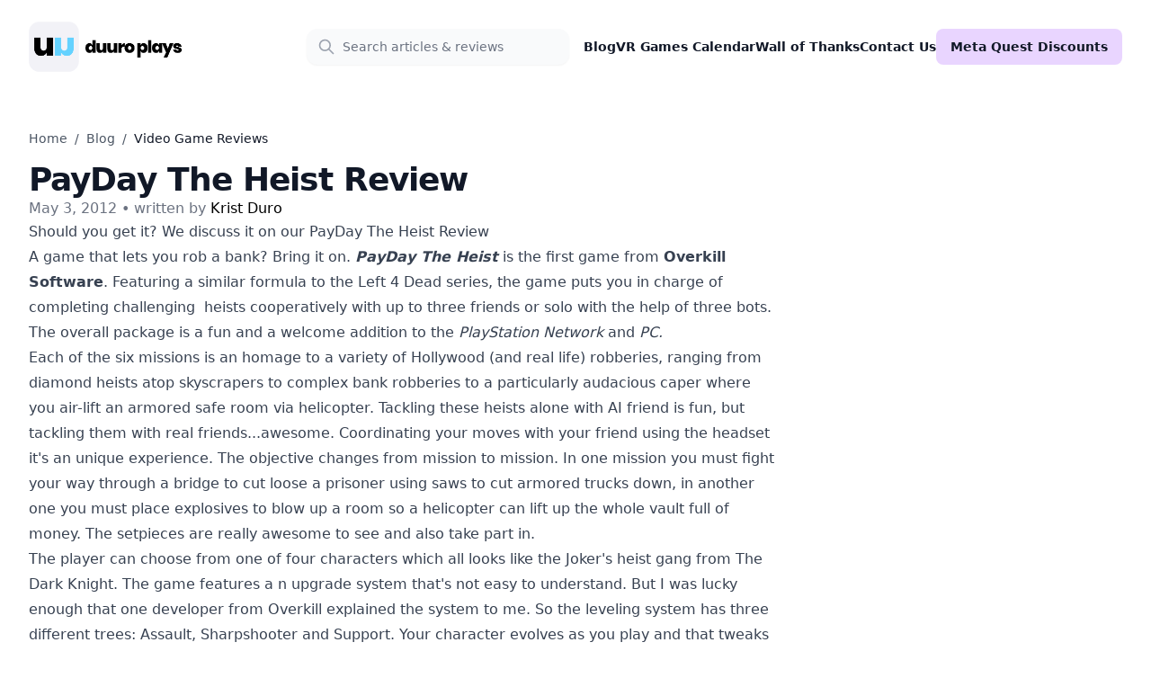

--- FILE ---
content_type: text/html; charset=utf-8
request_url: https://duuro.net/blog/payday-the-heist-review
body_size: 12744
content:
<!DOCTYPE html><html lang="en"><head><meta charSet="utf-8"/><meta charSet="utf-8"/><meta name="viewport" content="width=device-width, initial-scale=1, maximum-scale=5"/><meta name="viewport" content="width=device-width, initial-scale=1"/><link rel="preload" as="image" href="/_next/static/media/duuro-web-logo.7f3879cf.png" fetchPriority="high"/><link rel="stylesheet" href="/_next/static/css/2776368b3a6d8556.css" crossorigin="" data-precedence="next"/><link rel="stylesheet" href="/_next/static/css/1c283874d911ab0a.css" crossorigin="" data-precedence="next"/><link rel="stylesheet" href="/_next/static/css/0957609b0ad0c82e.css" crossorigin="" data-precedence="next"/><link rel="preload" as="script" fetchPriority="low" href="/_next/static/chunks/webpack-b08a96a766d22614.js" crossorigin=""/><script src="/_next/static/chunks/fd9d1056-24e65e27866a7f00.js" async="" crossorigin=""></script><script src="/_next/static/chunks/472-722873a9494e2368.js" async="" crossorigin=""></script><script src="/_next/static/chunks/main-app-892c3dff08e9cd4c.js" async="" crossorigin=""></script><script src="/_next/static/chunks/413-210a5c2c9ff3d973.js" async=""></script><script src="/_next/static/chunks/326-977773047768b444.js" async=""></script><script src="/_next/static/chunks/645-67627be9140e8dec.js" async=""></script><script src="/_next/static/chunks/994-a2589bfcde285c8b.js" async=""></script><script src="/_next/static/chunks/432-04f502a884904a07.js" async=""></script><script src="/_next/static/chunks/app/layout-bbb87e9f99486521.js" async=""></script><script src="/_next/static/chunks/app/error-fec0191f76bbdaf9.js" async=""></script><script src="/_next/static/chunks/791-b5f13a054f05f744.js" async=""></script><script src="/_next/static/chunks/app/blog/%5Bslug%5D/page-224fa2b42436c494.js" async=""></script><title>PayDay The Heist Review - Duuro Plays</title><meta name="description" content="
 Should you get it? We discuss it on our PayDay The Heist Review

A game that lets you rob a bank? Bring it on."/><link rel="author" href="/blog/authors/krist-duro"/><meta name="author" content="Krist Duro"/><meta name="keywords" content="ai,assault-rifle,bank-robberies,dark-knight,featured,first-game,homage,new-weapon,overkill-software,pc-games,play,real-friends,review,safe-room,sam-fisher,sharpshooter,upgrade-system,welcome-addition"/><meta name="robots" content="index, follow"/><meta name="googlebot" content="index, follow, max-video-preview:-1, max-image-preview:large, max-snippet:-1"/><meta name="category" content="video-game-reviews"/><link rel="canonical" href="https://duuro.net/blog/payday-the-heist-review"/><meta property="og:title" content="PayDay The Heist Review"/><meta property="og:description" content="
 Should you get it? We discuss it on our PayDay The Heist Review

A game that lets you rob a bank? Bring it on."/><meta property="og:url" content="https://duuro.net/blog/payday-the-heist-review"/><meta property="og:site_name" content="Duuro Plays"/><meta property="og:image" content="https://duuro.net/images/og-image.jpeg"/><meta property="og:image:width" content="1368"/><meta property="og:image:height" content="760"/><meta property="og:image:alt" content="PayDay The Heist Review"/><meta property="og:type" content="article"/><meta property="article:published_time" content="2012-05-03T00:00:00.000Z"/><meta property="article:modified_time" content="2012-05-03T00:00:00.000Z"/><meta property="article:author" content="Krist Duro"/><meta property="article:section" content="video-game-reviews"/><meta name="twitter:card" content="summary_large_image"/><meta name="twitter:creator" content="@kraider93"/><meta name="twitter:title" content="PayDay The Heist Review"/><meta name="twitter:description" content="
 Should you get it? We discuss it on our PayDay The Heist Review

A game that lets you rob a bank? Bring it on."/><meta name="twitter:image" content="https://duuro.net/images/og-image.jpeg"/><script src="/_next/static/chunks/polyfills-c67a75d1b6f99dc8.js" crossorigin="" noModule=""></script></head><body><div id="_rht_toaster" style="position:fixed;z-index:9999;top:16px;left:16px;right:16px;bottom:16px;pointer-events:none"></div><header class="shadow-none sticky top-0 z-20 bg-white transition-shadow"><nav class="mx-auto flex max-w-7xl items-center justify-between p-6 lg:px-8" aria-label="Global"><div class="flex lg:flex-1 ml-0 md:ml-14 lg:ml-0"><a class="-m-1.5 p-1.5" href="/"><span class="sr-only">Duuro Plays</span><img alt="duuro plays Logo" fetchPriority="high" width="200" height="56" decoding="async" data-nimg="1" class="h-14 w-auto object-contain" style="color:transparent" src="/_next/static/media/duuro-web-logo.7f3879cf.png"/></a></div><div class="flex lg:hidden"><button type="button" class="-m-2.5 inline-flex items-center justify-center rounded-md p-2.5 text-gray-700"><span class="sr-only">Open main menu</span><svg xmlns="http://www.w3.org/2000/svg" fill="none" viewBox="0 0 24 24" stroke-width="1.5" stroke="currentColor" aria-hidden="true" data-slot="icon" class="h-6 w-6"><path stroke-linecap="round" stroke-linejoin="round" d="M3.75 6.75h16.5M3.75 12h16.5m-16.5 5.25h16.5"></path></svg></button></div><div class="hidden lg:flex lg:flex-1 lg:justify-center mx-4 w-full max-w-sm"><div class="relative w-full"><div class="relative group"><div class="absolute inset-y-0 left-0 flex items-center pl-3 pointer-events-none"><svg xmlns="http://www.w3.org/2000/svg" class="h-5 w-5 text-gray-400 group-hover:text-primary transition-colors duration-200" fill="none" viewBox="0 0 24 24" stroke="currentColor"><path stroke-linecap="round" stroke-linejoin="round" stroke-width="2" d="M21 21l-6-6m2-5a7 7 0 11-14 0 7 7 0 0114 0z"></path></svg></div><input type="text" placeholder="Search articles &amp; reviews" class="w-full py-2.5 pl-10 pr-10 text-sm text-gray-800 bg-gray-50 border-0 rounded-xl shadow-sm focus:outline-none focus:ring-2 focus:ring-primary focus:bg-white transition-all duration-200 ease-in-out" aria-label="Search" value=""/></div></div></div><div class="hidden lg:flex lg:gap-x-6"><div class="relative" data-headlessui-state=""></div><a class="text-gray-900 text-sm font-semibold leading-10 hover:text-primary" href="/blog">Blog</a><a class="text-gray-900 text-sm font-semibold leading-10 hover:text-primary" href="/vr-games-release-calendar">VR Games Calendar</a><a class="text-gray-900 text-sm font-semibold leading-10 hover:text-primary" href="/wall-of-thanks">Wall of Thanks</a><a class="text-gray-900 text-sm font-semibold leading-10 hover:text-primary" href="/contact">Contact Us</a><a class="text-gray-900 text-sm font-semibold leading-10 px-4 rounded-lg bg-purple-200 hover:bg-purple-300 hover:text-gray-900 duration-300 ease-in-out hover:scale-105" href="/blog/meta-quest-discount-code">Meta Quest Discounts</a></div><div hidden="" style="position:fixed;top:1px;left:1px;width:1px;height:0;padding:0;margin:-1px;overflow:hidden;clip:rect(0, 0, 0, 0);white-space:nowrap;border-width:0;display:none"></div></nav><div hidden="" style="position:fixed;top:1px;left:1px;width:1px;height:0;padding:0;margin:-1px;overflow:hidden;clip:rect(0, 0, 0, 0);white-space:nowrap;border-width:0;display:none"></div></header><script type="application/ld+json">{"@context":"https://schema.org","@type":"BlogPosting","@id":"https://duuro.netundefined","headline":"PayDay The Heist Review","datePublished":"2012-05-03T00:00:00.000Z","dateModified":"2012-05-03T00:00:00.000Z","description":"","image":{"@type":"ImageObject","url":"https://duuro.net/images/og-image.jpeg","width":1368,"height":760},"url":"https://duuro.netundefined","author":{"@type":"Person","name":"Krist Duro","url":"https://duuro.net/blog/authors/krist-duro"},"publisher":{"@type":"Organization","name":"Duuro Plays","logo":{"@type":"ImageObject","url":"https://duuro.net/images/duuro-web-logo.png"},"url":"https://duuro.net"},"wordCount":705,"mainEntityOfPage":{"@type":"WebPage","@id":"https://duuro.netundefined"}}</script><main class="px-4 md:px-8 mx-auto max-w-7xl relative py-6 lg:grid lg:grid-cols-[1fr_300px] md:gap-5 lg:gap-10 lg:py-10 xl:gap-20"><div class="mx-auto sm:max-w-2xl md:max-w-7xl"><nav aria-label="Breadcrumb" class="mb-4"><ol class="flex items-center space-x-2 text-sm text-gray-600"><li><a href="/" class="hover:text-gray-900">Home</a></li><li>/</li><li><a href="/blog" class="hover:text-gray-900">Blog</a></li><li>/</li><li class="text-gray-900 font-medium capitalize">video game reviews</li></ol></nav><div class=""><div class="" itemScope="" itemType="https://schema.org/BlogPosting"><h1 class="text-3xl font-bold tracking-tight text-gray-900 sm:text-4xl" itemProp="headline">PayDay The Heist Review</h1><time dateTime="2012-05-03T00:00:00.000Z" class="text-gray-500" itemProp="datePublished">May 3, 2012</time><span class="text-gray-500"> • written by </span><a class="hover:text-teal-500" itemProp="author" itemScope="" itemType="https://schema.org/Person" href="/blog/authors/krist-duro"><span itemProp="name">Krist Duro</span></a></div><article class="prose prose-h2:mt-6 prose-p:text-base sm:prose-p:text-lg mx-auto sm:max-w-2xl md:max-w-7xl" itemScope="" itemType="https://schema.org/BlogPosting"><section><div itemProp="articleBody"><h2>Should you get it? We discuss it on our PayDay The Heist Review</h2>
<p>A game that lets you rob a bank? Bring it on. <em><strong>PayDay The Heist</strong></em> is the first game from <strong>Overkill Software</strong>. Featuring a similar formula to the Left 4 Dead series, the game puts you in charge of completing challenging  heists cooperatively with up to three friends or solo with the help of three bots. The overall package is a fun and a welcome addition to the <em>PlayStation Network</em> and <em>PC.</em></p>
<p>Each of the six missions is an homage to a variety of Hollywood (and real life) robberies, ranging from diamond heists atop skyscrapers to complex bank robberies to a particularly audacious caper where you air-lift an armored safe room via helicopter. Tackling these heists alone with AI friend is fun, but tackling them with real friends...awesome. Coordinating your moves with your friend using the headset it&#x27;s an unique experience. The objective changes from mission to mission. In one mission you must fight your way through a bridge to cut loose a prisoner using saws to cut armored trucks down, in another one you must place explosives to blow up a room so a helicopter can lift up the whole vault full of money. The setpieces are really awesome to see and also take part in.</p>
<p>The player can choose from one of four characters which all looks like the Joker&#x27;s heist gang from The Dark Knight. The game features a n upgrade system that&#x27;s not easy to understand. But I was lucky enough that one developer from Overkill explained the system to me. So the leveling system has three different trees: Assault, Sharpshooter and Support. Your character evolves as you play and that tweaks the game&#x27;s various heists. Each time you level up, you unlock a new weapon, item or bonus from the experience tree you have active. You can switch , at any time, between these trees using the select button. There are 145 levels or reputation to reach. By the time you reach the max reputation, you became unstoppable.</p>
<p>As soon as you start the game, you have 2 weapons, an assault rifle and a silence pistol. You also have cable ties to tie hostages down and an ammo bag. Leveling up you unlock new weapons, new items like body armor or doctor bag that heals you very fast. The first wave of the enemies are easy, as you fight guards and policeman. But then the whole hell breaks loose into you. SWAT teams using body armor, assault rifles and shotguns comes directly at you. They throw smoke grenades to cover them as they fire mags after mags. Snipers shoot you from long distances. Then special forces, that looks like Sam Fisher, comes at you. But none of them are as deadly as the &quot;Bulldozer&quot;. If you hear that &quot;bulldozer&quot; is coming, run. He is a juggernaut type policeman, that needs a lot of firepower to bring down. If an enemy shoots you down, your teammates gave like 30 seconds to help you get up. If the don&#x27;t help you, you may respawn after some minutes or you can be exchanged for a hostage.</p>
<p>Matchmaking in this game is a bit of a problem. Finding an online match takes a lot of time. Even when you find one, even if the lobby appears available, it&#x27;s probably full. I don&#x27;t know why that happens. Also another problem, or more of a nuisance, is that if a new player wants to join the lobby while you are playing, the whole game stops and starts again after he is in...</p>
<p>The frame rate is stable, with a few hiccups here and there. I love how the game looks. The environments are really detailed. Also the enemies and the gang looks really good. But there&#x27;s some clipping and stiff animations. The techno music creates an intense atmosphere that really fits the theme, Heists.</p>
<p>Payday: The Heist hits the spot. It&#x27;s a fun shooter that works both solo and in multiplayer, packing an incredible amount of excitement and tension into what is really a simple concept. For 20 $ you get a large amount of content. Definitely give this game a try.</p>
<p>8.5/10</p></div></section></article><div class="border-t"><div class="pt-10 mt-10 mx-auto max-w-4xl lg:mx-0 space-x-6"><div class="mb-10 text-slate-700 font-semibold flex items-center"><svg xmlns="http://www.w3.org/2000/svg" fill="none" viewBox="0 0 24 24" stroke-width="1.5" stroke="currentColor" aria-hidden="true" data-slot="icon" class="h-5 w-5 text-gray-400"><path stroke-linecap="round" stroke-linejoin="round" d="M15.75 19.5 8.25 12l7.5-7.5"></path></svg><a rel="follow" class="group inline-flex items-center space-x-6" href="/blog"><span class=" hover:text-slate-900">Back to Blog</span></a><span class="group ml-auto inline-flex items-center hover:text-slate-900"><a rel="follow" class="space-x-10" href="/blog/sniper-elite-v2-review">Sniper Elite V2 Review</a><svg xmlns="http://www.w3.org/2000/svg" fill="none" viewBox="0 0 24 24" stroke-width="1.5" stroke="currentColor" aria-hidden="true" data-slot="icon" class="h-5 w-5 text-gray-400"><path stroke-linecap="round" stroke-linejoin="round" d="m8.25 4.5 7.5 7.5-7.5 7.5"></path></svg></span></div></div><div class="pb-16"><div class="mx-auto"><div class="mx-auto"><h2 class="text-2xl font-bold tracking-tight text-gray-900 sm:text-4xl">Articles you might like</h2><div class="mt-16 space-y-20 lg:mt-10 lg:space-y-20"><article class="relative isolate flex flex-col gap-8 lg:flex-row"><div class="relative aspect-[16/9] sm:aspect-[2/1] lg:aspect-[16/9] lg:w-64 lg:shrink-0 transform transition-all duration-500 hover:scale-105"><a href="/blog/sniper-elite-v2-review"><img alt="" loading="lazy" width="1368" height="760" decoding="async" data-nimg="1" class="absolute inset-0 h-full w-full rounded-2xl bg-gray-50 object-cover" style="color:transparent" src="https://duuro.net/images/og-image.jpeg"/><div class="absolute inset-0 rounded-2xl ring-1 ring-inset ring-gray-900/10"></div></a></div><div><div class="flex items-center gap-x-1 text-xs"><time dateTime="2012-05-01T00:00:00.000Z" class="text-gray-500">May 1, 2012</time><span class="text-gray-500"> • written by </span><a class="hover:text-teal-400" href="/blog/authors/krist-duro">Krist Duro</a></div><div class="group relative max-w-xl"><h3 class="mt-3 text-lg font-semibold leading-6 text-gray-900 group-hover:text-teal-400"><a href="/blog/sniper-elite-v2-review"><span class="absolute inset-0"></span>Sniper Elite V2 Review</a></h3><p class="mt-5 text-sm leading-6 text-gray-600">
_**Sniper Elite V2**_ is the direct sequel to the 2005 **Sniper Elite**.</p></div></div></article><article class="relative isolate flex flex-col gap-8 lg:flex-row"><div class="relative aspect-[16/9] sm:aspect-[2/1] lg:aspect-[16/9] lg:w-64 lg:shrink-0 transform transition-all duration-500 hover:scale-105"><a href="/blog/the-walking-dead-the-game-episode-1-review"><img alt="" loading="lazy" width="1368" height="760" decoding="async" data-nimg="1" class="absolute inset-0 h-full w-full rounded-2xl bg-gray-50 object-cover" style="color:transparent" src="https://duuro.net/images/og-image.jpeg"/><div class="absolute inset-0 rounded-2xl ring-1 ring-inset ring-gray-900/10"></div></a></div><div><div class="flex items-center gap-x-1 text-xs"><time dateTime="2012-05-01T00:00:00.000Z" class="text-gray-500">May 1, 2012</time><span class="text-gray-500"> • written by </span><a class="hover:text-teal-400" href="/blog/authors/krist-duro">Krist Duro</a></div><div class="group relative max-w-xl"><h3 class="mt-3 text-lg font-semibold leading-6 text-gray-900 group-hover:text-teal-400"><a href="/blog/the-walking-dead-the-game-episode-1-review"><span class="absolute inset-0"></span>The Walking Dead: The Game Episode 1 Review</a></h3><p class="mt-5 text-sm leading-6 text-gray-600">
Let me clear the way, I am not a fan of **The Walking Dead** series in TV.</p></div></div></article><article class="relative isolate flex flex-col gap-8 lg:flex-row"><div class="relative aspect-[16/9] sm:aspect-[2/1] lg:aspect-[16/9] lg:w-64 lg:shrink-0 transform transition-all duration-500 hover:scale-105"><a href="/blog/god-of-war-ascension-preview"><img alt="" loading="lazy" width="1368" height="760" decoding="async" data-nimg="1" class="absolute inset-0 h-full w-full rounded-2xl bg-gray-50 object-cover" style="color:transparent" src="https://duuro.net/images/og-image.jpeg"/><div class="absolute inset-0 rounded-2xl ring-1 ring-inset ring-gray-900/10"></div></a></div><div><div class="flex items-center gap-x-1 text-xs"><time dateTime="2012-04-30T00:00:00.000Z" class="text-gray-500">April 30, 2012</time><span class="text-gray-500"> • written by </span><a class="hover:text-teal-400" href="/blog/authors/krist-duro">Krist Duro</a></div><div class="group relative max-w-xl"><h3 class="mt-3 text-lg font-semibold leading-6 text-gray-900 group-hover:text-teal-400"><a href="/blog/god-of-war-ascension-preview"><span class="absolute inset-0"></span>God of War: Ascension Preview</a></h3><p class="mt-5 text-sm leading-6 text-gray-600">
**Before he was a God, he was a man fighting against other men online.**

I used to wonder what Kratos did in his off time.</p></div></div></article><article class="relative isolate flex flex-col gap-8 lg:flex-row"><div class="relative aspect-[16/9] sm:aspect-[2/1] lg:aspect-[16/9] lg:w-64 lg:shrink-0 transform transition-all duration-500 hover:scale-105"><a href="/blog/blue-toad-murder-files-ep-1-review"><img alt="" loading="lazy" width="1368" height="760" decoding="async" data-nimg="1" class="absolute inset-0 h-full w-full rounded-2xl bg-gray-50 object-cover" style="color:transparent" src="/ext-img/www.totalvideogames.com_70078_Blue_Toad-stationmaster.jpg"/><div class="absolute inset-0 rounded-2xl ring-1 ring-inset ring-gray-900/10"></div></a></div><div><div class="flex items-center gap-x-1 text-xs"><time dateTime="2012-04-27T00:00:00.000Z" class="text-gray-500">April 27, 2012</time><span class="text-gray-500"> • written by </span><a class="hover:text-teal-400" href="/blog/authors/krist-duro">Krist Duro</a></div><div class="group relative max-w-xl"><h3 class="mt-3 text-lg font-semibold leading-6 text-gray-900 group-hover:text-teal-400"><a href="/blog/blue-toad-murder-files-ep-1-review"><span class="absolute inset-0"></span>Blue Toad Murder Files Ep.1 Review</a></h3><p class="mt-5 text-sm leading-6 text-gray-600">
**Relentless Software** is famous for **the BUZZ!!** franchise, but I didn&#x27;t know anything about the Blue Toad Mystery Files game.</p></div></div></article><article class="relative isolate flex flex-col gap-8 lg:flex-row"><div class="relative aspect-[16/9] sm:aspect-[2/1] lg:aspect-[16/9] lg:w-64 lg:shrink-0 transform transition-all duration-500 hover:scale-105"><a href="/blog/dino-run-se-review"><img alt="" loading="lazy" width="1368" height="760" decoding="async" data-nimg="1" class="absolute inset-0 h-full w-full rounded-2xl bg-gray-50 object-cover" style="color:transparent" src="https://duuro.net/images/og-image.jpeg"/><div class="absolute inset-0 rounded-2xl ring-1 ring-inset ring-gray-900/10"></div></a></div><div><div class="flex items-center gap-x-1 text-xs"><time dateTime="2012-04-19T00:00:00.000Z" class="text-gray-500">April 19, 2012</time><span class="text-gray-500"> • written by </span><a class="hover:text-teal-400" href="/blog/authors/krist-duro">Krist Duro</a></div><div class="group relative max-w-xl"><h3 class="mt-3 text-lg font-semibold leading-6 text-gray-900 group-hover:text-teal-400"><a href="/blog/dino-run-se-review"><span class="absolute inset-0"></span>Dino Run SE Review</a></h3><p class="mt-5 text-sm leading-6 text-gray-600">
_**Dino Run SE**_ is an expanded and improved version of the classic **Pixeljam** game.</p></div></div></article></div></div></div></div></div></div></div></main><footer class="bg-white" aria-labelledby="footer-heading"><h2 id="footer-heading" class="sr-only">Footer</h2><div class="mx-auto max-w-7xl px-6 pb-8 pt-16 sm:pt-24 lg:px-8 lg:pt-16"><div class="grid grid-cols-2 gap-8 md:grid-cols-2 lg:grid-cols-4 lg:gap-12"><div><h3 class="text-sm font-semibold leading-6 text-gray-900">Articles</h3><ul role="list" class="mt-6 space-y-4"><li><a class="text-sm leading-6 text-gray-600 hover:text-gray-900" rel="noopener noreferrer" href="/blog/categories/video-game-reviews">Reviews</a></li><li><a class="text-sm leading-6 text-gray-600 hover:text-gray-900" rel="noopener noreferrer" href="/blog/categories/quest-3-reviews">Meta Quest 3 Reviews</a></li><li><a class="text-sm leading-6 text-gray-600 hover:text-gray-900" rel="noopener noreferrer" href="/blog/categories/news">News</a></li><li><a class="text-sm leading-6 text-gray-600 hover:text-gray-900" rel="noopener noreferrer" href="/blog/categories/previews">Previews</a></li></ul></div><div><h3 class="text-sm font-semibold leading-6 text-gray-900">Deals</h3><ul role="list" class="mt-6 space-y-4"><li><a class="text-sm leading-6 text-gray-600 hover:text-gray-900" rel="noopener noreferrer" href="/blog/meta-quest-discount-code">Meta Quest Promo Code</a></li><li><a class="text-sm leading-6 text-gray-600 hover:text-gray-900" rel="noopener noreferrer" href="/blog/pimax-crystal-and-vr-accessories-discounts">VR Accessories Discounts</a></li><li><a class="text-sm leading-6 text-gray-600 hover:text-gray-900" rel="noopener noreferrer" href="/blog/meta-quest-addon-discounts">Meta Quest Addon Discounts</a></li></ul></div><div class="mt-8 md:mt-8 lg:mt-0"><h3 class="text-sm font-semibold leading-6 text-gray-900">Company</h3><ul role="list" class="mt-6 space-y-4"><li><a class="text-sm leading-6 text-gray-600 hover:text-gray-900" rel="noopener noreferrer" href="/vr-games-release-calendar">VR Games Calendar</a></li><li><a class="text-sm leading-6 text-gray-600 hover:text-gray-900" rel="noopener noreferrer" href="/contact">Contact</a></li><li><a class="text-sm leading-6 text-gray-600 hover:text-gray-900" rel="noopener noreferrer" href="/wall-of-thanks">Wall of Thanks</a></li></ul></div><div class="mt-8 md:mt-8 lg:mt-0"><h3 class="text-sm font-semibold leading-6 text-gray-900">Socials</h3><ul role="list" class="mt-6 space-y-4"><li><a target="_blank" rel="noopener noreferrer" class="text-sm leading-6 text-gray-600 hover:text-gray-900 flex items-center" href="https://www.tiktok.com/@duuro.plays"><svg fill="currentColor" viewBox="0 0 24 24" class="h-5 w-5 mr-2" aria-hidden="true"><path fill-rule="evenodd" d="M12.525.02c1.31-.02 2.61-.01 3.91-.02c.08 1.53.63 3.09 1.75 4.17c1.12 1.11 2.7 1.62 4.24 1.79v4.03c-1.44-.05-2.89-.35-4.2-.97c-.57-.26-1.1-.59-1.62-.93c-.01 2.92.01 5.84-.02 8.75c-.08 1.4-.54 2.79-1.35 3.94c-1.31 1.92-3.58 3.17-5.91 3.21c-1.43.08-2.86-.31-4.08-1.03c-2.02-1.19-3.44-3.37-3.65-5.71c-.02-.5-.03-1-.01-1.49c.18-1.9 1.12-3.72 2.58-4.96c1.66-1.44 3.98-2.13 6.15-1.72c.02 1.48-.04 2.96-.04 4.44c-.99-.32-2.15-.23-3.02.37c-.63.41-1.11 1.04-1.36 1.75c-.21.51-.15 1.07-.14 1.61c.24 1.64 1.82 3.02 3.5 2.87c1.12-.01 2.19-.66 2.77-1.61c.19-.33.4-.67.41-1.06c.1-1.79.06-3.57.07-5.36c.01-4.03-.01-8.05.02-12.07z" clip-rule="evenodd"></path></svg>TikTok</a></li><li><a target="_blank" rel="noopener noreferrer" class="text-sm leading-6 text-gray-600 hover:text-gray-900 flex items-center" href="http://instagram.com/duuro.plays/"><svg fill="currentColor" viewBox="0 0 24 24" class="h-5 w-5 mr-2" aria-hidden="true"><path fill-rule="evenodd" d="M12.315 2c2.43 0 2.784.013 3.808.06 1.064.049 1.791.218 2.427.465a4.902 4.902 0 011.772 1.153 4.902 4.902 0 011.153 1.772c.247.636.416 1.363.465 2.427.048 1.067.06 1.407.06 4.123v.08c0 2.643-.012 2.987-.06 4.043-.049 1.064-.218 1.791-.465 2.427a4.902 4.902 0 01-1.153 1.772 4.902 4.902 0 01-1.772 1.153c-.636.247-1.363.416-2.427.465-1.067.048-1.407.06-4.123.06h-.08c-2.643 0-2.987-.012-4.043-.06-1.064-.049-1.791-.218-2.427-.465a4.902 4.902 0 01-1.772-1.153 4.902 4.902 0 01-1.153-1.772c-.247-.636-.416-1.363-.465-2.427-.047-1.024-.06-1.379-.06-3.808v-.63c0-2.43.013-2.784.06-3.808.049-1.064.218-1.791.465-2.427a4.902 4.902 0 011.153-1.772A4.902 4.902 0 015.45 2.525c.636-.247 1.363-.416 2.427-.465C8.901 2.013 9.256 2 11.685 2h.63zm-.081 1.802h-.468c-2.456 0-2.784.011-3.807.058-.975.045-1.504.207-1.857.344-.467.182-.8.398-1.15.748-.35.35-.566.683-.748 1.15-.137.353-.3.882-.344 1.857-.047 1.023-.058 1.351-.058 3.807v.468c0 2.456.011 2.784.058 3.807.045.975.207 1.504.344 1.857.182.466.399.8.748 1.15.35.35.683.566 1.15.748.353.137.882.3 1.857.344 1.054.048 1.37.058 4.041.058h.08c2.597 0 2.917-.01 3.96-.058.976-.045 1.505-.207 1.858-.344.466-.182.8-.398 1.15-.748.35-.35.566-.683.748-1.15.137-.353.3-.882.344-1.857.048-1.055.058-1.37.058-4.041v-.08c0-2.597-.01-2.917-.058-3.96-.045-.976-.207-1.505-.344-1.858a3.097 3.097 0 00-.748-1.15 3.098 3.098 0 00-1.15-.748c-.353-.137-.882-.3-1.857-.344-1.023-.047-1.351-.058-3.807-.058zM12 6.865a5.135 5.135 0 110 10.27 5.135 5.135 0 010-10.27zm0 1.802a3.333 3.333 0 100 6.666 3.333 3.333 0 000-6.666zm5.338-3.205a1.2 1.2 0 110 2.4 1.2 1.2 0 010-2.4z" clip-rule="evenodd"></path></svg>Instagram</a></li><li><a target="_blank" rel="noopener noreferrer" class="text-sm leading-6 text-gray-600 hover:text-gray-900 flex items-center" href="https://www.facebook.com/DuuroPlays"><svg fill="currentColor" viewBox="0 0 24 24" class="h-5 w-5 mr-2" aria-hidden="true"><path fill-rule="evenodd" d="M22 12c0-5.523-4.477-10-10-10S2 6.477 2 12c0 4.991 3.657 9.128 8.438 9.878v-6.987h-2.54V12h2.54V9.797c0-2.506 1.492-3.89 3.777-3.89 1.094 0 2.238.195 2.238.195v2.46h-1.26c-1.243 0-1.63.771-1.63 1.562V12h2.773l-.443 2.89h-2.33v6.988C18.343 21.128 22 16.991 22 12z" clip-rule="evenodd"></path></svg>Facebook</a></li><li><a target="_blank" rel="noopener noreferrer" class="text-sm leading-6 text-gray-600 hover:text-gray-900 flex items-center" href="http://twitter.com/duuro_com"><svg xmlns="http://www.w3.org/2000/svg" fill="currentColor" class="h-5 w-5 mr-2" viewBox="0 0 16 16" aria-hidden="true"><path d="M12.6.75h2.454l-5.36 6.142L16 15.25h-4.937l-3.867-5.07-4.425 5.07H.316l5.733-6.57L0 .75h5.063l3.495 4.633L12.601.75Zm-.86 13.028h1.36L4.323 2.145H2.865z"></path></svg>X (Twitter)</a></li><li><a target="_blank" rel="noopener noreferrer" class="text-sm leading-6 text-gray-600 hover:text-gray-900 flex items-center" href="https://www.youtube.com/@duuroplays"><svg fill="currentColor" viewBox="0 0 24 24" class="h-5 w-5 mr-2" aria-hidden="true"><path fill-rule="evenodd" d="M19.812 5.418c.861.23 1.538.907 1.768 1.768C21.998 8.746 22 12 22 12s0 3.255-.418 4.814a2.504 2.504 0 0 1-1.768 1.768c-1.56.419-7.814.419-7.814.419s-6.255 0-7.814-.419a2.505 2.505 0 0 1-1.768-1.768C2 15.255 2 12 2 12s0-3.255.417-4.814a2.507 2.507 0 0 1 1.768-1.768C5.744 5 11.998 5 11.998 5s6.255 0 7.814.418ZM15.194 12 10 15V9l5.194 3Z" clip-rule="evenodd"></path></svg>YouTube</a></li></ul></div></div><div class="mt-8 border-t border-gray-900/10 pt-8 md:flex md:items-center md:justify-between"><div class="text-xs leading-5 text-gray-500"><span>© <!-- -->2025 Duuro Plays. All rights reserved.</span><span class="mx-2">·</span><span><a class="hover:text-gray-900" rel="noopener noreferrer" data-umami-event="footer-item-tapped-Terms" href="/terms-of-use">Terms</a><span class="mx-1">·</span></span><span><a class="hover:text-gray-900" rel="noopener noreferrer" data-umami-event="footer-item-tapped-Privacy" href="/privacy-policy">Privacy</a></span></div><div class="mt-4 md:mt-0"><a target="_blank" href="https://buymeacoffee.com/duuro"><img alt="Buy me a coffee" loading="lazy" width="250" height="70" decoding="async" data-nimg="1" class="h-10 w-auto object-contain duration-300 ease-in-out hover:scale-105" style="color:transparent" src="/ext-img/bmc-button.png"/></a></div></div></div></footer><script src="/_next/static/chunks/webpack-b08a96a766d22614.js" crossorigin="" async=""></script><script>(self.__next_f=self.__next_f||[]).push([0]);self.__next_f.push([2,null])</script><script>self.__next_f.push([1,"1:HL[\"/_next/static/css/2776368b3a6d8556.css\",\"style\",{\"crossOrigin\":\"\"}]\n0:\"$L2\"\n"])</script><script>self.__next_f.push([1,"3:HL[\"/_next/static/css/1c283874d911ab0a.css\",\"style\",{\"crossOrigin\":\"\"}]\n4:HL[\"/_next/static/css/0957609b0ad0c82e.css\",\"style\",{\"crossOrigin\":\"\"}]\n"])</script><script>self.__next_f.push([1,"5:I[3728,[],\"\"]\n7:I[9928,[],\"\"]\n8:I[3994,[\"413\",\"static/chunks/413-210a5c2c9ff3d973.js\",\"326\",\"static/chunks/326-977773047768b444.js\",\"645\",\"static/chunks/645-67627be9140e8dec.js\",\"994\",\"static/chunks/994-a2589bfcde285c8b.js\",\"432\",\"static/chunks/432-04f502a884904a07.js\",\"185\",\"static/chunks/app/layout-bbb87e9f99486521.js\"],\"\"]\n9:I[2702,[\"413\",\"static/chunks/413-210a5c2c9ff3d973.js\",\"326\",\"static/chunks/326-977773047768b444.js\",\"645\",\"static/chunks/645-67627be9140e8dec.js\",\"994\",\"static/chunks/994-a2589bfcd"])</script><script>self.__next_f.push([1,"e285c8b.js\",\"432\",\"static/chunks/432-04f502a884904a07.js\",\"185\",\"static/chunks/app/layout-bbb87e9f99486521.js\"],\"ReactToastWrapper\"]\na:I[1301,[\"413\",\"static/chunks/413-210a5c2c9ff3d973.js\",\"326\",\"static/chunks/326-977773047768b444.js\",\"645\",\"static/chunks/645-67627be9140e8dec.js\",\"994\",\"static/chunks/994-a2589bfcde285c8b.js\",\"432\",\"static/chunks/432-04f502a884904a07.js\",\"185\",\"static/chunks/app/layout-bbb87e9f99486521.js\"],\"\"]\nb:I[6954,[],\"\"]\nc:I[1598,[\"326\",\"static/chunks/326-977773047768b444.js\",\"601\",\"st"])</script><script>self.__next_f.push([1,"atic/chunks/app/error-fec0191f76bbdaf9.js\"],\"\"]\nd:I[7264,[],\"\"]\ne:I[8326,[\"413\",\"static/chunks/413-210a5c2c9ff3d973.js\",\"326\",\"static/chunks/326-977773047768b444.js\",\"791\",\"static/chunks/791-b5f13a054f05f744.js\",\"645\",\"static/chunks/645-67627be9140e8dec.js\",\"308\",\"static/chunks/app/blog/%5Bslug%5D/page-224fa2b42436c494.js\"],\"\"]\n10:I[469,[\"413\",\"static/chunks/413-210a5c2c9ff3d973.js\",\"326\",\"static/chunks/326-977773047768b444.js\",\"791\",\"static/chunks/791-b5f13a054f05f744.js\",\"645\",\"static/chunks/645-67627be91"])</script><script>self.__next_f.push([1,"40e8dec.js\",\"308\",\"static/chunks/app/blog/%5Bslug%5D/page-224fa2b42436c494.js\"],\"MDXContent\"]\n12:I[413,[\"413\",\"static/chunks/413-210a5c2c9ff3d973.js\",\"326\",\"static/chunks/326-977773047768b444.js\",\"791\",\"static/chunks/791-b5f13a054f05f744.js\",\"645\",\"static/chunks/645-67627be9140e8dec.js\",\"308\",\"static/chunks/app/blog/%5Bslug%5D/page-224fa2b42436c494.js\"],\"Image\"]\n13:I[4914,[\"413\",\"static/chunks/413-210a5c2c9ff3d973.js\",\"326\",\"static/chunks/326-977773047768b444.js\",\"645\",\"static/chunks/645-67627be9140e8dec.js"])</script><script>self.__next_f.push([1,"\",\"994\",\"static/chunks/994-a2589bfcde285c8b.js\",\"432\",\"static/chunks/432-04f502a884904a07.js\",\"185\",\"static/chunks/app/layout-bbb87e9f99486521.js\"],\"\"]\n14:I[3861,[\"413\",\"static/chunks/413-210a5c2c9ff3d973.js\",\"326\",\"static/chunks/326-977773047768b444.js\",\"645\",\"static/chunks/645-67627be9140e8dec.js\",\"994\",\"static/chunks/994-a2589bfcde285c8b.js\",\"432\",\"static/chunks/432-04f502a884904a07.js\",\"185\",\"static/chunks/app/layout-bbb87e9f99486521.js\"],\"Analytics\"]\n11:T1663,"])</script><script>self.__next_f.push([1,"var Component=(()=\u003e{var m=Object.create;var n=Object.defineProperty;var c=Object.getOwnPropertyDescriptor;var d=Object.getOwnPropertyNames;var p=Object.getPrototypeOf,y=Object.prototype.hasOwnProperty;var g=(t,e)=\u003e()=\u003e(e||t((e={exports:{}}).exports,e),e.exports),f=(t,e)=\u003e{for(var o in e)n(t,o,{get:e[o],enumerable:!0})},r=(t,e,o,i)=\u003e{if(e\u0026\u0026typeof e==\"object\"||typeof e==\"function\")for(let s of d(e))!y.call(t,s)\u0026\u0026s!==o\u0026\u0026n(t,s,{get:()=\u003ee[s],enumerable:!(i=c(e,s))||i.enumerable});return t};var w=(t,e,o)=\u003e(o=t!=null?m(p(t)):{},r(e||!t||!t.__esModule?n(o,\"default\",{value:t,enumerable:!0}):o,t)),b=t=\u003er(n({},\"__esModule\",{value:!0}),t);var l=g((I,h)=\u003e{h.exports=_jsx_runtime});var x={};f(x,{default:()=\u003eT,frontmatter:()=\u003ev});var a=w(l()),v={title:\"PayDay The Heist Review\",date:\"2012-05-03\",categories:[\"video-game-reviews\"],tags:[\"ai\",\"assault-rifle\",\"bank-robberies\",\"dark-knight\",\"featured\",\"first-game\",\"homage\",\"new-weapon\",\"overkill-software\",\"pc-games\",\"play\",\"real-friends\",\"review\",\"safe-room\",\"sam-fisher\",\"sharpshooter\",\"upgrade-system\",\"welcome-addition\"]};function u(t){let e=Object.assign({h2:\"h2\",p:\"p\",em:\"em\",strong:\"strong\"},t.components);return(0,a.jsxs)(a.Fragment,{children:[(0,a.jsx)(e.h2,{children:\"Should you get it? We discuss it on our\\xA0PayDay The Heist Review\"}),`\n`,(0,a.jsxs)(e.p,{children:[\"A game that lets you rob a bank? Bring it on. \",(0,a.jsx)(e.em,{children:(0,a.jsx)(e.strong,{children:\"PayDay The Heist\"})}),\" is the first game from \",(0,a.jsx)(e.strong,{children:\"Overkill Software\"}),\". Featuring a similar formula to the Left 4 Dead series, the game puts you in charge of completing challenging \\xA0heists cooperatively with up to three friends or solo with the help of three bots. The\\xA0overall package is a fun and a welcome addition to the \",(0,a.jsx)(e.em,{children:\"PlayStation Network\"}),\" and \",(0,a.jsx)(e.em,{children:\"PC.\"})]}),`\n`,(0,a.jsx)(e.p,{children:\"Each of the six missions is an homage to a variety of Hollywood (and real life) robberies, ranging from diamond heists atop skyscrapers to complex bank robberies to a particularly audacious caper where you air-lift an armored safe room via helicopter. Tackling these heists alone with AI friend is fun, but tackling them with real friends...awesome. Coordinating your moves with your friend using the headset it's an unique experience. The objective changes from mission to mission. In one mission you must fight your way through a bridge to cut loose a prisoner using saws to cut armored trucks down, in another one you must place explosives to blow up a room so a helicopter can lift up the whole vault full of money. The setpieces are really awesome to see and also take part in.\"}),`\n`,(0,a.jsx)(e.p,{children:\"The player can choose from\\xA0one of four characters which all looks like the Joker's heist gang from The Dark Knight. The game features a n upgrade system that's not easy to understand. But I was lucky enough that one developer from Overkill explained the system to me. So the leveling system has three different trees: Assault, Sharpshooter and Support.\\xA0Your character evolves as you play and that tweaks the game's various heists. Each time you level up, you unlock a new weapon, item or bonus from the experience tree you have active. You can switch , at any time, between these trees using the select button. There are 145 levels or reputation to reach. By the time you reach the max reputation, you became unstoppable.\"}),`\n`,(0,a.jsx)(e.p,{children:`As soon as you start the game, you have 2 weapons, an assault rifle and a silence pistol. You also have cable ties to tie hostages down and an ammo bag. Leveling up you unlock new weapons, new items like body armor or doctor bag that heals you very fast. The first wave of the enemies are easy, as you fight guards and policeman. But then the whole hell breaks loose into you. SWAT teams using body armor, assault rifles and shotguns comes directly at you. They throw smoke grenades to cover them as they fire mags after mags. Snipers shoot you from long distances. Then special forces, that looks like Sam Fisher, comes at you. But none of them are as deadly as the \"Bulldozer\". If you hear that \"bulldozer\" is coming, run. He is a\\xA0juggernaut type policeman, that needs a lot of firepower to bring down. If an enemy shoots you down, your teammates gave like 30 seconds to help you get up. If the don't help you, you may respawn after some minutes or you can be exchanged for a hostage.`}),`\n`,(0,a.jsx)(e.p,{children:\"Matchmaking in this game is a bit of a problem. Finding an online match takes a lot of time. Even when you find one, even if the lobby appears available, it's probably full. I don't know why that happens. Also another problem, or more of a nuisance, is that if a new player wants to join the lobby while you are playing, the whole game stops and starts again after he is in...\"}),`\n`,(0,a.jsx)(e.p,{children:\"The frame rate is stable, with a few hiccups here and there. I\\xA0love how the game looks. The environments are really detailed. Also the enemies and the gang looks really good. But there's some clipping and stiff animations. The techno music creates an intense atmosphere that really fits the theme, Heists.\"}),`\n`,(0,a.jsx)(e.p,{children:\"Payday: The Heist hits the spot. It's a fun shooter that works both solo and in multiplayer, packing an incredible amount of excitement and tension into what is really a simple concept. For 20 $ you get a large amount of content. Definitely give this game a try.\"}),`\n`,(0,a.jsx)(e.p,{children:\"8.5/10\"})]})}function k(t={}){let{wrapper:e}=t.components||{};return e?(0,a.jsx)(e,Object.assign({},t,{children:(0,a.jsx)(u,t)})):u(t)}var T=k;return b(x);})();\n;return Component;"])</script><script>self.__next_f.push([1,"2:[[[\"$\",\"link\",\"0\",{\"rel\":\"stylesheet\",\"href\":\"/_next/static/css/2776368b3a6d8556.css\",\"precedence\":\"next\",\"crossOrigin\":\"\"}]],[\"$\",\"$L5\",null,{\"buildId\":\"uniyIePrkvcp8zcul-pGA\",\"assetPrefix\":\"\",\"initialCanonicalUrl\":\"/blog/payday-the-heist-review\",\"initialTree\":[\"\",{\"children\":[\"blog\",{\"children\":[[\"slug\",\"payday-the-heist-review\",\"d\"],{\"children\":[\"__PAGE__?{\\\"slug\\\":\\\"payday-the-heist-review\\\"}\",{}]}]}]},\"$undefined\",\"$undefined\",true],\"initialHead\":[false,\"$L6\"],\"globalErrorComponent\":\"$7\",\"children\":[null,[\"$\",\"html\",null,{\"lang\":\"en\",\"children\":[[\"$\",\"head\",null,{\"children\":[[\"$\",\"meta\",null,{\"charSet\":\"utf-8\"}],[\"$\",\"meta\",null,{\"name\":\"viewport\",\"content\":\"width=device-width, initial-scale=1, maximum-scale=5\"}]]}],[\"$\",\"$L8\",null,{\"src\":\"https://analytics.moneycoach.ai/script.js\",\"data-website-id\":\"ade8dcf4-52bf-42ee-aef1-c3ddc16bc5d1\",\"strategy\":\"lazyOnload\",\"data-domains\":\"duuro.net\"}],[\"$\",\"body\",null,{\"children\":[\"$\",\"$L9\",null,{\"children\":[[\"$\",\"$La\",null,{}],[\"$\",\"$Lb\",null,{\"parallelRouterKey\":\"children\",\"segmentPath\":[\"children\"],\"loading\":\"$undefined\",\"loadingStyles\":\"$undefined\",\"hasLoading\":false,\"error\":\"$c\",\"errorStyles\":[],\"template\":[\"$\",\"$Ld\",null,{}],\"templateStyles\":\"$undefined\",\"notFound\":[\"$\",\"main\",null,{\"className\":\"grid min-h-full place-items-center bg-white py-24 px-6 sm:py-32 lg:px-8\",\"children\":[\"$\",\"div\",null,{\"className\":\"text-center\",\"children\":[[\"$\",\"p\",null,{\"className\":\"text-base font-semibold text-primary\",\"children\":\"404\"}],[\"$\",\"h1\",null,{\"className\":\"mt-4 text-3xl font-bold tracking-tight text-gray-900 sm:text-5xl\",\"children\":\"Page not found\"}],[\"$\",\"p\",null,{\"className\":\"mt-6 text-base leading-7 text-gray-600\",\"children\":\"Sorry, we couldn’t find the page you’re looking for.\"}],[\"$\",\"div\",null,{\"className\":\"mt-10 flex items-center justify-center gap-x-6\",\"children\":[[\"$\",\"$Le\",null,{\"href\":\"/\",\"className\":\"rounded-md bg-primary px-3.5 py-2.5 text-sm font-semibold text-white shadow-sm hover:bg-primary-dark focus-visible:outline focus-visible:outline-2 focus-visible:outline-offset-2 focus-visible:outline-indigo-600\",\"children\":\"Return to home\"}],[\"$\",\"$Le\",null,{\"href\":\"/support\",\"className\":\"text-sm font-semibold text-gray-900\",\"children\":[\"Contact support \",[\"$\",\"span\",null,{\"aria-hidden\":\"true\",\"children\":\"→\"}]]}]]}]]}]}],\"notFoundStyles\":[],\"childProp\":{\"current\":[\"$\",\"$Lb\",null,{\"parallelRouterKey\":\"children\",\"segmentPath\":[\"children\",\"blog\",\"children\"],\"loading\":\"$undefined\",\"loadingStyles\":\"$undefined\",\"hasLoading\":false,\"error\":\"$undefined\",\"errorStyles\":\"$undefined\",\"template\":[\"$\",\"$Ld\",null,{}],\"templateStyles\":\"$undefined\",\"notFound\":\"$undefined\",\"notFoundStyles\":\"$undefined\",\"childProp\":{\"current\":[\"$\",\"$Lb\",null,{\"parallelRouterKey\":\"children\",\"segmentPath\":[\"children\",\"blog\",\"children\",[\"slug\",\"payday-the-heist-review\",\"d\"],\"children\"],\"loading\":\"$undefined\",\"loadingStyles\":\"$undefined\",\"hasLoading\":false,\"error\":\"$undefined\",\"errorStyles\":\"$undefined\",\"template\":[\"$\",\"$Ld\",null,{}],\"templateStyles\":\"$undefined\",\"notFound\":\"$undefined\",\"notFoundStyles\":\"$undefined\",\"childProp\":{\"current\":[\"$Lf\",[[\"$\",\"script\",null,{\"type\":\"application/ld+json\",\"dangerouslySetInnerHTML\":{\"__html\":\"{\\\"@context\\\":\\\"https://schema.org\\\",\\\"@type\\\":\\\"BlogPosting\\\",\\\"@id\\\":\\\"https://duuro.netundefined\\\",\\\"headline\\\":\\\"PayDay The Heist Review\\\",\\\"datePublished\\\":\\\"2012-05-03T00:00:00.000Z\\\",\\\"dateModified\\\":\\\"2012-05-03T00:00:00.000Z\\\",\\\"description\\\":\\\"\\\",\\\"image\\\":{\\\"@type\\\":\\\"ImageObject\\\",\\\"url\\\":\\\"https://duuro.net/images/og-image.jpeg\\\",\\\"width\\\":1368,\\\"height\\\":760},\\\"url\\\":\\\"https://duuro.netundefined\\\",\\\"author\\\":{\\\"@type\\\":\\\"Person\\\",\\\"name\\\":\\\"Krist Duro\\\",\\\"url\\\":\\\"https://duuro.net/blog/authors/krist-duro\\\"},\\\"publisher\\\":{\\\"@type\\\":\\\"Organization\\\",\\\"name\\\":\\\"Duuro Plays\\\",\\\"logo\\\":{\\\"@type\\\":\\\"ImageObject\\\",\\\"url\\\":\\\"https://duuro.net/images/duuro-web-logo.png\\\"},\\\"url\\\":\\\"https://duuro.net\\\"},\\\"wordCount\\\":705,\\\"mainEntityOfPage\\\":{\\\"@type\\\":\\\"WebPage\\\",\\\"@id\\\":\\\"https://duuro.netundefined\\\"}}\"}}],null,[\"$\",\"main\",null,{\"className\":\"px-4 md:px-8 mx-auto max-w-7xl relative py-6 lg:grid lg:grid-cols-[1fr_300px] md:gap-5 lg:gap-10 lg:py-10 xl:gap-20\",\"children\":[\"$\",\"div\",null,{\"className\":\"mx-auto sm:max-w-2xl md:max-w-7xl\",\"children\":[[\"$\",\"nav\",null,{\"aria-label\":\"Breadcrumb\",\"className\":\"mb-4\",\"children\":[\"$\",\"ol\",null,{\"className\":\"flex items-center space-x-2 text-sm text-gray-600\",\"children\":[[\"$\",\"li\",null,{\"children\":[\"$\",\"a\",null,{\"href\":\"/\",\"className\":\"hover:text-gray-900\",\"children\":\"Home\"}]}],[\"$\",\"li\",null,{\"children\":\"/\"}],[\"$\",\"li\",null,{\"children\":[\"$\",\"a\",null,{\"href\":\"/blog\",\"className\":\"hover:text-gray-900\",\"children\":\"Blog\"}]}],[[\"$\",\"li\",null,{\"children\":\"/\"}],[\"$\",\"li\",null,{\"className\":\"text-gray-900 font-medium capitalize\",\"children\":\"video game reviews\"}]]]}]}],[\"$\",\"div\",null,{\"className\":\"\",\"children\":[[\"$\",\"div\",null,{\"className\":\"\",\"itemScope\":true,\"itemType\":\"https://schema.org/BlogPosting\",\"children\":[[\"$\",\"h1\",null,{\"className\":\"text-3xl font-bold tracking-tight text-gray-900 sm:text-4xl\",\"itemProp\":\"headline\",\"children\":\"PayDay The Heist Review\"}],[\"$\",\"time\",null,{\"dateTime\":\"2012-05-03T00:00:00.000Z\",\"className\":\"text-gray-500\",\"itemProp\":\"datePublished\",\"children\":\"May 3, 2012\"}],[\"$\",\"span\",null,{\"className\":\"text-gray-500\",\"children\":\" • written by \"}],[\"$\",\"$Le\",null,{\"href\":\"/blog/authors/krist-duro\",\"className\":\"hover:text-teal-500\",\"itemProp\":\"author\",\"itemScope\":true,\"itemType\":\"https://schema.org/Person\",\"children\":[\"$\",\"span\",null,{\"itemProp\":\"name\",\"children\":\"Krist Duro\"}]}]]}],[\"$\",\"article\",null,{\"className\":\"prose prose-h2:mt-6 prose-p:text-base sm:prose-p:text-lg mx-auto sm:max-w-2xl md:max-w-7xl\",\"itemScope\":true,\"itemType\":\"https://schema.org/BlogPosting\",\"children\":[\"$\",\"section\",null,{\"children\":[false,[\"$\",\"div\",null,{\"itemProp\":\"articleBody\",\"children\":[\"$\",\"$L10\",null,{\"code\":\"$11\"}]}]]}]}],[\"$\",\"div\",null,{\"className\":\"border-t\",\"children\":[[\"$\",\"div\",null,{\"className\":\"pt-10 mt-10 mx-auto max-w-4xl lg:mx-0 space-x-6\",\"children\":[\"$\",\"div\",null,{\"className\":\"mb-10 text-slate-700 font-semibold flex items-center\",\"children\":[[\"$\",\"svg\",null,{\"xmlns\":\"http://www.w3.org/2000/svg\",\"fill\":\"none\",\"viewBox\":\"0 0 24 24\",\"strokeWidth\":1.5,\"stroke\":\"currentColor\",\"aria-hidden\":\"true\",\"data-slot\":\"icon\",\"aria-labelledby\":\"$undefined\",\"className\":\"h-5 w-5 text-gray-400\",\"children\":[null,[\"$\",\"path\",null,{\"strokeLinecap\":\"round\",\"strokeLinejoin\":\"round\",\"d\":\"M15.75 19.5 8.25 12l7.5-7.5\"}]]}],[\"$\",\"$Le\",null,{\"href\":\"/blog\",\"rel\":\"follow\",\"className\":\"group inline-flex items-center space-x-6\",\"children\":[\"$\",\"span\",null,{\"className\":\" hover:text-slate-900\",\"children\":\"Back to Blog\"}]}],[\"$\",\"span\",null,{\"className\":\"group ml-auto inline-flex items-center hover:text-slate-900\",\"children\":[[\"$\",\"$Le\",null,{\"href\":\"/blog/sniper-elite-v2-review\",\"rel\":\"follow\",\"className\":\"space-x-10\",\"children\":\"Sniper Elite V2 Review\"}],[\"$\",\"svg\",null,{\"xmlns\":\"http://www.w3.org/2000/svg\",\"fill\":\"none\",\"viewBox\":\"0 0 24 24\",\"strokeWidth\":1.5,\"stroke\":\"currentColor\",\"aria-hidden\":\"true\",\"data-slot\":\"icon\",\"aria-labelledby\":\"$undefined\",\"className\":\"h-5 w-5 text-gray-400\",\"children\":[null,[\"$\",\"path\",null,{\"strokeLinecap\":\"round\",\"strokeLinejoin\":\"round\",\"d\":\"m8.25 4.5 7.5 7.5-7.5 7.5\"}]]}]]}]]}]}],[\"$\",\"div\",null,{\"className\":\"pb-16\",\"children\":[\"$\",\"div\",null,{\"className\":\"mx-auto\",\"children\":[\"$\",\"div\",null,{\"className\":\"mx-auto\",\"children\":[[\"$\",\"h2\",null,{\"className\":\"text-2xl font-bold tracking-tight text-gray-900 sm:text-4xl\",\"children\":\"Articles you might like\"}],[\"$\",\"div\",null,{\"className\":\"mt-16 space-y-20 lg:mt-10 lg:space-y-20\",\"children\":[[\"$\",\"article\",\"sniper-elite-v2-review.mdx\",{\"className\":\"relative isolate flex flex-col gap-8 lg:flex-row\",\"children\":[[\"$\",\"div\",null,{\"className\":\"relative aspect-[16/9] sm:aspect-[2/1] lg:aspect-[16/9] lg:w-64 lg:shrink-0 transform transition-all duration-500 hover:scale-105\",\"children\":[\"$\",\"a\",null,{\"href\":\"/blog/sniper-elite-v2-review\",\"children\":[[\"$\",\"$L12\",null,{\"src\":\"https://duuro.net/images/og-image.jpeg\",\"width\":1368,\"height\":760,\"alt\":\"\",\"className\":\"absolute inset-0 h-full w-full rounded-2xl bg-gray-50 object-cover\"}],[\"$\",\"div\",null,{\"className\":\"absolute inset-0 rounded-2xl ring-1 ring-inset ring-gray-900/10\"}]]}]}],[\"$\",\"div\",null,{\"children\":[[\"$\",\"div\",null,{\"className\":\"flex items-center gap-x-1 text-xs\",\"children\":[[\"$\",\"time\",null,{\"dateTime\":\"2012-05-01T00:00:00.000Z\",\"className\":\"text-gray-500\",\"children\":\"May 1, 2012\"}],[\"$\",\"span\",null,{\"className\":\"text-gray-500\",\"children\":\" • written by \"}],[\"$\",\"$Le\",null,{\"href\":\"/blog/authors/krist-duro\",\"className\":\"hover:text-teal-400\",\"children\":\"Krist Duro\"}]]}],[\"$\",\"div\",null,{\"className\":\"group relative max-w-xl\",\"children\":[[\"$\",\"h3\",null,{\"className\":\"mt-3 text-lg font-semibold leading-6 text-gray-900 group-hover:text-teal-400\",\"children\":[\"$\",\"a\",null,{\"href\":\"/blog/sniper-elite-v2-review\",\"children\":[[\"$\",\"span\",null,{\"className\":\"absolute inset-0\"}],\"Sniper Elite V2 Review\"]}]}],[\"$\",\"p\",null,{\"className\":\"mt-5 text-sm leading-6 text-gray-600\",\"children\":\"\\n_**Sniper Elite V2**_ is the direct sequel to the 2005 **Sniper Elite**.\"}]]}]]}]]}],[\"$\",\"article\",\"the-walking-dead-the-game-episode-1-review.mdx\",{\"className\":\"relative isolate flex flex-col gap-8 lg:flex-row\",\"children\":[[\"$\",\"div\",null,{\"className\":\"relative aspect-[16/9] sm:aspect-[2/1] lg:aspect-[16/9] lg:w-64 lg:shrink-0 transform transition-all duration-500 hover:scale-105\",\"children\":[\"$\",\"a\",null,{\"href\":\"/blog/the-walking-dead-the-game-episode-1-review\",\"children\":[[\"$\",\"$L12\",null,{\"src\":\"https://duuro.net/images/og-image.jpeg\",\"width\":1368,\"height\":760,\"alt\":\"\",\"className\":\"absolute inset-0 h-full w-full rounded-2xl bg-gray-50 object-cover\"}],[\"$\",\"div\",null,{\"className\":\"absolute inset-0 rounded-2xl ring-1 ring-inset ring-gray-900/10\"}]]}]}],[\"$\",\"div\",null,{\"children\":[[\"$\",\"div\",null,{\"className\":\"flex items-center gap-x-1 text-xs\",\"children\":[[\"$\",\"time\",null,{\"dateTime\":\"2012-05-01T00:00:00.000Z\",\"className\":\"text-gray-500\",\"children\":\"May 1, 2012\"}],[\"$\",\"span\",null,{\"className\":\"text-gray-500\",\"children\":\" • written by \"}],[\"$\",\"$Le\",null,{\"href\":\"/blog/authors/krist-duro\",\"className\":\"hover:text-teal-400\",\"children\":\"Krist Duro\"}]]}],[\"$\",\"div\",null,{\"className\":\"group relative max-w-xl\",\"children\":[[\"$\",\"h3\",null,{\"className\":\"mt-3 text-lg font-semibold leading-6 text-gray-900 group-hover:text-teal-400\",\"children\":[\"$\",\"a\",null,{\"href\":\"/blog/the-walking-dead-the-game-episode-1-review\",\"children\":[[\"$\",\"span\",null,{\"className\":\"absolute inset-0\"}],\"The Walking Dead: The Game Episode 1 Review\"]}]}],[\"$\",\"p\",null,{\"className\":\"mt-5 text-sm leading-6 text-gray-600\",\"children\":\"\\nLet me clear the way, I am not a fan of **The Walking Dead** series in TV.\"}]]}]]}]]}],[\"$\",\"article\",\"god-of-war-ascension-preview.mdx\",{\"className\":\"relative isolate flex flex-col gap-8 lg:flex-row\",\"children\":[[\"$\",\"div\",null,{\"className\":\"relative aspect-[16/9] sm:aspect-[2/1] lg:aspect-[16/9] lg:w-64 lg:shrink-0 transform transition-all duration-500 hover:scale-105\",\"children\":[\"$\",\"a\",null,{\"href\":\"/blog/god-of-war-ascension-preview\",\"children\":[[\"$\",\"$L12\",null,{\"src\":\"https://duuro.net/images/og-image.jpeg\",\"width\":1368,\"height\":760,\"alt\":\"\",\"className\":\"absolute inset-0 h-full w-full rounded-2xl bg-gray-50 object-cover\"}],[\"$\",\"div\",null,{\"className\":\"absolute inset-0 rounded-2xl ring-1 ring-inset ring-gray-900/10\"}]]}]}],[\"$\",\"div\",null,{\"children\":[[\"$\",\"div\",null,{\"className\":\"flex items-center gap-x-1 text-xs\",\"children\":[[\"$\",\"time\",null,{\"dateTime\":\"2012-04-30T00:00:00.000Z\",\"className\":\"text-gray-500\",\"children\":\"April 30, 2012\"}],[\"$\",\"span\",null,{\"className\":\"text-gray-500\",\"children\":\" • written by \"}],[\"$\",\"$Le\",null,{\"href\":\"/blog/authors/krist-duro\",\"className\":\"hover:text-teal-400\",\"children\":\"Krist Duro\"}]]}],[\"$\",\"div\",null,{\"className\":\"group relative max-w-xl\",\"children\":[[\"$\",\"h3\",null,{\"className\":\"mt-3 text-lg font-semibold leading-6 text-gray-900 group-hover:text-teal-400\",\"children\":[\"$\",\"a\",null,{\"href\":\"/blog/god-of-war-ascension-preview\",\"children\":[[\"$\",\"span\",null,{\"className\":\"absolute inset-0\"}],\"God of War: Ascension Preview\"]}]}],[\"$\",\"p\",null,{\"className\":\"mt-5 text-sm leading-6 text-gray-600\",\"children\":\"\\n**Before he was a God, he was a man fighting against other men online.**\\n\\nI used to wonder what Kratos did in his off time.\"}]]}]]}]]}],[\"$\",\"article\",\"blue-toad-murder-files-ep-1-review.mdx\",{\"className\":\"relative isolate flex flex-col gap-8 lg:flex-row\",\"children\":[[\"$\",\"div\",null,{\"className\":\"relative aspect-[16/9] sm:aspect-[2/1] lg:aspect-[16/9] lg:w-64 lg:shrink-0 transform transition-all duration-500 hover:scale-105\",\"children\":[\"$\",\"a\",null,{\"href\":\"/blog/blue-toad-murder-files-ep-1-review\",\"children\":[[\"$\",\"$L12\",null,{\"src\":\"/ext-img/www.totalvideogames.com_70078_Blue_Toad-stationmaster.jpg\",\"width\":1368,\"height\":760,\"alt\":\"\",\"className\":\"absolute inset-0 h-full w-full rounded-2xl bg-gray-50 object-cover\"}],[\"$\",\"div\",null,{\"className\":\"absolute inset-0 rounded-2xl ring-1 ring-inset ring-gray-900/10\"}]]}]}],[\"$\",\"div\",null,{\"children\":[[\"$\",\"div\",null,{\"className\":\"flex items-center gap-x-1 text-xs\",\"children\":[[\"$\",\"time\",null,{\"dateTime\":\"2012-04-27T00:00:00.000Z\",\"className\":\"text-gray-500\",\"children\":\"April 27, 2012\"}],[\"$\",\"span\",null,{\"className\":\"text-gray-500\",\"children\":\" • written by \"}],[\"$\",\"$Le\",null,{\"href\":\"/blog/authors/krist-duro\",\"className\":\"hover:text-teal-400\",\"children\":\"Krist Duro\"}]]}],[\"$\",\"div\",null,{\"className\":\"group relative max-w-xl\",\"children\":[[\"$\",\"h3\",null,{\"className\":\"mt-3 text-lg font-semibold leading-6 text-gray-900 group-hover:text-teal-400\",\"children\":[\"$\",\"a\",null,{\"href\":\"/blog/blue-toad-murder-files-ep-1-review\",\"children\":[[\"$\",\"span\",null,{\"className\":\"absolute inset-0\"}],\"Blue Toad Murder Files Ep.1 Review\"]}]}],[\"$\",\"p\",null,{\"className\":\"mt-5 text-sm leading-6 text-gray-600\",\"children\":\"\\n**Relentless Software** is famous for **the BUZZ!!** franchise, but I didn't know anything about the Blue Toad Mystery Files game.\"}]]}]]}]]}],[\"$\",\"article\",\"dino-run-se-review.mdx\",{\"className\":\"relative isolate flex flex-col gap-8 lg:flex-row\",\"children\":[[\"$\",\"div\",null,{\"className\":\"relative aspect-[16/9] sm:aspect-[2/1] lg:aspect-[16/9] lg:w-64 lg:shrink-0 transform transition-all duration-500 hover:scale-105\",\"children\":[\"$\",\"a\",null,{\"href\":\"/blog/dino-run-se-review\",\"children\":[[\"$\",\"$L12\",null,{\"src\":\"https://duuro.net/images/og-image.jpeg\",\"width\":1368,\"height\":760,\"alt\":\"\",\"className\":\"absolute inset-0 h-full w-full rounded-2xl bg-gray-50 object-cover\"}],[\"$\",\"div\",null,{\"className\":\"absolute inset-0 rounded-2xl ring-1 ring-inset ring-gray-900/10\"}]]}]}],[\"$\",\"div\",null,{\"children\":[[\"$\",\"div\",null,{\"className\":\"flex items-center gap-x-1 text-xs\",\"children\":[[\"$\",\"time\",null,{\"dateTime\":\"2012-04-19T00:00:00.000Z\",\"className\":\"text-gray-500\",\"children\":\"April 19, 2012\"}],[\"$\",\"span\",null,{\"className\":\"text-gray-500\",\"children\":\" • written by \"}],[\"$\",\"$Le\",null,{\"href\":\"/blog/authors/krist-duro\",\"className\":\"hover:text-teal-400\",\"children\":\"Krist Duro\"}]]}],[\"$\",\"div\",null,{\"className\":\"group relative max-w-xl\",\"children\":[[\"$\",\"h3\",null,{\"className\":\"mt-3 text-lg font-semibold leading-6 text-gray-900 group-hover:text-teal-400\",\"children\":[\"$\",\"a\",null,{\"href\":\"/blog/dino-run-se-review\",\"children\":[[\"$\",\"span\",null,{\"className\":\"absolute inset-0\"}],\"Dino Run SE Review\"]}]}],[\"$\",\"p\",null,{\"className\":\"mt-5 text-sm leading-6 text-gray-600\",\"children\":\"\\n_**Dino Run SE**_ is an expanded and improved version of the classic **Pixeljam** game.\"}]]}]]}]]}]]}]]}]}]}]]}]]}]]}]}]],null],\"segment\":\"__PAGE__?{\\\"slug\\\":\\\"payday-the-heist-review\\\"}\"},\"styles\":[[\"$\",\"link\",\"0\",{\"rel\":\"stylesheet\",\"href\":\"/_next/static/css/1c283874d911ab0a.css\",\"precedence\":\"next\",\"crossOrigin\":\"\"}],[\"$\",\"link\",\"1\",{\"rel\":\"stylesheet\",\"href\":\"/_next/static/css/0957609b0ad0c82e.css\",\"precedence\":\"next\",\"crossOrigin\":\"\"}]]}],\"segment\":[\"slug\",\"payday-the-heist-review\",\"d\"]},\"styles\":[]}],\"segment\":\"blog\"},\"styles\":[]}],[\"$\",\"$L13\",null,{}],[\"$\",\"$L14\",null,{}]]}]}]]}],null]}]]\n"])</script><script>self.__next_f.push([1,"6:[[\"$\",\"meta\",\"0\",{\"charSet\":\"utf-8\"}],[\"$\",\"title\",\"1\",{\"children\":\"PayDay The Heist Review - Duuro Plays\"}],[\"$\",\"meta\",\"2\",{\"name\":\"description\",\"content\":\"\\n Should you get it? We discuss it on our PayDay The Heist Review\\n\\nA game that lets you rob a bank? Bring it on.\"}],[\"$\",\"link\",\"3\",{\"rel\":\"author\",\"href\":\"/blog/authors/krist-duro\"}],[\"$\",\"meta\",\"4\",{\"name\":\"author\",\"content\":\"Krist Duro\"}],[\"$\",\"meta\",\"5\",{\"name\":\"keywords\",\"content\":\"ai,assault-rifle,bank-robberies,dark-knight,featured,first-game,homage,new-weapon,overkill-software,pc-games,play,real-friends,review,safe-room,sam-fisher,sharpshooter,upgrade-system,welcome-addition\"}],[\"$\",\"meta\",\"6\",{\"name\":\"viewport\",\"content\":\"width=device-width, initial-scale=1\"}],[\"$\",\"meta\",\"7\",{\"name\":\"robots\",\"content\":\"index, follow\"}],[\"$\",\"meta\",\"8\",{\"name\":\"googlebot\",\"content\":\"index, follow, max-video-preview:-1, max-image-preview:large, max-snippet:-1\"}],[\"$\",\"meta\",\"9\",{\"name\":\"category\",\"content\":\"video-game-reviews\"}],[\"$\",\"link\",\"10\",{\"rel\":\"canonical\",\"href\":\"https://duuro.net/blog/payday-the-heist-review\"}],[\"$\",\"meta\",\"11\",{\"property\":\"og:title\",\"content\":\"PayDay The Heist Review\"}],[\"$\",\"meta\",\"12\",{\"property\":\"og:description\",\"content\":\"\\n Should you get it? We discuss it on our PayDay The Heist Review\\n\\nA game that lets you rob a bank? Bring it on.\"}],[\"$\",\"meta\",\"13\",{\"property\":\"og:url\",\"content\":\"https://duuro.net/blog/payday-the-heist-review\"}],[\"$\",\"meta\",\"14\",{\"property\":\"og:site_name\",\"content\":\"Duuro Plays\"}],[\"$\",\"meta\",\"15\",{\"property\":\"og:image\",\"content\":\"https://duuro.net/images/og-image.jpeg\"}],[\"$\",\"meta\",\"16\",{\"property\":\"og:image:width\",\"content\":\"1368\"}],[\"$\",\"meta\",\"17\",{\"property\":\"og:image:height\",\"content\":\"760\"}],[\"$\",\"meta\",\"18\",{\"property\":\"og:image:alt\",\"content\":\"PayDay The Heist Review\"}],[\"$\",\"meta\",\"19\",{\"property\":\"og:type\",\"content\":\"article\"}],[\"$\",\"meta\",\"20\",{\"property\":\"article:published_time\",\"content\":\"2012-05-03T00:00:00.000Z\"}],[\"$\",\"meta\",\"21\",{\"property\":\"article:modified_time\",\"content\":\"2012-05-03T00:00:00.000Z\"}],[\"$\",\"meta\",\"22\",{\"property\":\"article:author\",\"content\":\"Krist Duro\"}],[\"$\",\"meta\",\"23\",{\"property\":\"article:section\",\"content\":\"video-game-reviews\"}],[\"$\",\"meta\",\"24\",{\"name\":\"twitter:card\",\"content\":\"summary_large_image\"}],[\"$\",\"meta\",\"25\",{\"name\":\"twitter:creator\",\"content\":\"@kraider93\"}],[\"$\",\"meta\",\"26\",{\"name\":\"twitter:title\",\"content\":\"PayDay The Heist Review\"}],[\"$\",\"meta\",\"27\",{\"name\":\"twitter:description\",\"content\":\"\\n Should you get it? We discuss it on our PayDay The Heist Review\\n\\nA game that lets you rob a bank? Bring it on.\"}],[\"$\",\"meta\",\"28\",{\"name\":\"twitter:image\",\"content\":\"https://duuro.net/images/og-image.jpeg\"}]]\n"])</script><script>self.__next_f.push([1,"f:null\n"])</script></body></html>

--- FILE ---
content_type: text/css; charset=utf-8
request_url: https://duuro.net/_next/static/css/0957609b0ad0c82e.css
body_size: 416
content:
.carousel{position:relative;width:100%;max-width:100%;overflow:hidden;padding:0;margin:-24px auto auto}.carousel-images{display:flex;transition:transform .5s ease-in-out;width:100%;margin:0}.carousel-image{width:100%;height:auto;opacity:0;transition:opacity .5s ease-in-out;border-radius:16px}.carousel-image.active{opacity:1}.carousel-arrow{position:absolute;top:50%;transform:translateY(-50%);background-color:hsla(0,0%,100%,.7);border:none;cursor:pointer;padding:10px;border-radius:10%;opacity:0;transition:opacity .3s ease}.carousel:hover .carousel-arrow{opacity:1}.carousel-arrow.left{left:10px}.carousel-arrow.right{right:10px}.carousel-dots{text-align:center;margin-top:-24px}.dot{display:inline-block;width:10px;height:10px;margin:0 5px;border-radius:50%;background-color:#bbb;cursor:pointer}.dot.active{background-color:#717171}

--- FILE ---
content_type: text/x-component
request_url: https://duuro.net/blog?_rsc=gy5i2
body_size: 57124
content:
1:HL["/_next/static/css/2776368b3a6d8556.css","style",{"crossOrigin":""}]
0:["uniyIePrkvcp8zcul-pGA",[[["",{"children":["blog",{"children":["__PAGE__",{}]}]},"$undefined","$undefined",true],"$L2",[[["$","link","0",{"rel":"stylesheet","href":"/_next/static/css/2776368b3a6d8556.css","precedence":"next","crossOrigin":""}]],"$L3"]]]]
4:I[3994,["413","static/chunks/413-210a5c2c9ff3d973.js","326","static/chunks/326-977773047768b444.js","645","static/chunks/645-67627be9140e8dec.js","994","static/chunks/994-a2589bfcde285c8b.js","432","static/chunks/432-04f502a884904a07.js","185","static/chunks/app/layout-bbb87e9f99486521.js"],""]
5:I[2702,["413","static/chunks/413-210a5c2c9ff3d973.js","326","static/chunks/326-977773047768b444.js","645","static/chunks/645-67627be9140e8dec.js","994","static/chunks/994-a2589bfcde285c8b.js","432","static/chunks/432-04f502a884904a07.js","185","static/chunks/app/layout-bbb87e9f99486521.js"],"ReactToastWrapper"]
6:I[1301,["413","static/chunks/413-210a5c2c9ff3d973.js","326","static/chunks/326-977773047768b444.js","645","static/chunks/645-67627be9140e8dec.js","994","static/chunks/994-a2589bfcde285c8b.js","432","static/chunks/432-04f502a884904a07.js","185","static/chunks/app/layout-bbb87e9f99486521.js"],""]
7:I[6954,[],""]
8:I[1598,["326","static/chunks/326-977773047768b444.js","601","static/chunks/app/error-fec0191f76bbdaf9.js"],""]
9:I[7264,[],""]
a:I[8326,["413","static/chunks/413-210a5c2c9ff3d973.js","326","static/chunks/326-977773047768b444.js","931","static/chunks/app/page-747d9b9c13f7d72b.js"],""]
d:I[4914,["413","static/chunks/413-210a5c2c9ff3d973.js","326","static/chunks/326-977773047768b444.js","645","static/chunks/645-67627be9140e8dec.js","994","static/chunks/994-a2589bfcde285c8b.js","432","static/chunks/432-04f502a884904a07.js","185","static/chunks/app/layout-bbb87e9f99486521.js"],""]
e:I[3861,["413","static/chunks/413-210a5c2c9ff3d973.js","326","static/chunks/326-977773047768b444.js","645","static/chunks/645-67627be9140e8dec.js","994","static/chunks/994-a2589bfcde285c8b.js","432","static/chunks/432-04f502a884904a07.js","185","static/chunks/app/layout-bbb87e9f99486521.js"],"Analytics"]
3:[["$","meta","0",{"charSet":"utf-8"}],["$","title","1",{"children":"Blog - Latest Gaming & Tech Reviews - Duuro Plays"}],["$","meta","2",{"name":"description","content":"Read the latest gaming and tech reviews, news and interviews. Honest reviews for gamers from gamers about PS5, Xbox Series X, Meta Quest 3, and more."}],["$","link","3",{"rel":"author","href":"https://twitter.com/kraider93"}],["$","meta","4",{"name":"author","content":"Krist Duro"}],["$","meta","5",{"name":"keywords","content":"gaming reviews,video game reviews,PS5 reviews,Xbox Series X reviews,Meta Quest 3 reviews,VR reviews,gaming news,tech reviews,game guides,gaming blog,honest reviews,gaming journalism"}],["$","meta","6",{"name":"viewport","content":"width=device-width, initial-scale=1"}],["$","meta","7",{"name":"creator","content":"Krist Duro"}],["$","meta","8",{"name":"publisher","content":"Duuro Plays"}],["$","meta","9",{"name":"robots","content":"index, follow"}],["$","meta","10",{"name":"googlebot","content":"index, follow, max-video-preview:-1, max-image-preview:large, max-snippet:-1"}],["$","meta","11",{"name":"category","content":"Gaming"}],["$","link","12",{"rel":"canonical","href":"https://duuro.net/blog"}],["$","link","13",{"rel":"alternate","hrefLang":"en","href":"https://duuro.net/blog"}],["$","meta","14",{"property":"og:title","content":"Blog - Latest Gaming & Tech Reviews"}],["$","meta","15",{"property":"og:description","content":"Read the latest gaming and tech reviews, news and interviews. Honest reviews for gamers from gamers about PS5, Xbox Series X, Meta Quest 3, and more."}],["$","meta","16",{"property":"og:url","content":"https://duuro.net/blog"}],["$","meta","17",{"property":"og:site_name","content":"Duuro Plays"}],["$","meta","18",{"property":"og:locale","content":"en_US"}],["$","meta","19",{"property":"og:image","content":"https://duuro.net/images/og-image.jpeg"}],["$","meta","20",{"property":"og:image:width","content":"1200"}],["$","meta","21",{"property":"og:image:height","content":"600"}],["$","meta","22",{"property":"og:image:alt","content":"Duuro Plays Blog - Gaming & Tech Reviews"}],["$","meta","23",{"property":"og:type","content":"website"}],["$","meta","24",{"name":"twitter:card","content":"summary_large_image"}],["$","meta","25",{"name":"twitter:site","content":"@duuro_com"}],["$","meta","26",{"name":"twitter:creator","content":"@kraider93"}],["$","meta","27",{"name":"twitter:title","content":"Blog - Latest Gaming & Tech Reviews"}],["$","meta","28",{"name":"twitter:description","content":"Read the latest gaming and tech reviews, news and interviews. Honest reviews for gamers from gamers about PS5, Xbox Series X, Meta Quest 3, and more."}],["$","meta","29",{"name":"twitter:image","content":"https://duuro.net/images/og-image.jpeg"}]]
2:[null,["$","html",null,{"lang":"en","children":[["$","head",null,{"children":[["$","meta",null,{"charSet":"utf-8"}],["$","meta",null,{"name":"viewport","content":"width=device-width, initial-scale=1, maximum-scale=5"}]]}],["$","$L4",null,{"src":"https://analytics.moneycoach.ai/script.js","data-website-id":"ade8dcf4-52bf-42ee-aef1-c3ddc16bc5d1","strategy":"lazyOnload","data-domains":"duuro.net"}],["$","body",null,{"children":["$","$L5",null,{"children":[["$","$L6",null,{}],["$","$L7",null,{"parallelRouterKey":"children","segmentPath":["children"],"loading":"$undefined","loadingStyles":"$undefined","hasLoading":false,"error":"$8","errorStyles":[],"template":["$","$L9",null,{}],"templateStyles":"$undefined","notFound":["$","main",null,{"className":"grid min-h-full place-items-center bg-white py-24 px-6 sm:py-32 lg:px-8","children":["$","div",null,{"className":"text-center","children":[["$","p",null,{"className":"text-base font-semibold text-primary","children":"404"}],["$","h1",null,{"className":"mt-4 text-3xl font-bold tracking-tight text-gray-900 sm:text-5xl","children":"Page not found"}],["$","p",null,{"className":"mt-6 text-base leading-7 text-gray-600","children":"Sorry, we couldnâ€™t find the page youâ€™re looking for."}],["$","div",null,{"className":"mt-10 flex items-center justify-center gap-x-6","children":[["$","$La",null,{"href":"/","className":"rounded-md bg-primary px-3.5 py-2.5 text-sm font-semibold text-white shadow-sm hover:bg-primary-dark focus-visible:outline focus-visible:outline-2 focus-visible:outline-offset-2 focus-visible:outline-indigo-600","children":"Return to home"}],["$","$La",null,{"href":"/support","className":"text-sm font-semibold text-gray-900","children":["Contact support ",["$","span",null,{"aria-hidden":"true","children":"â†’"}]]}]]}]]}]}],"notFoundStyles":[],"childProp":{"current":["$","$L7",null,{"parallelRouterKey":"children","segmentPath":["children","blog","children"],"loading":"$undefined","loadingStyles":"$undefined","hasLoading":false,"error":"$undefined","errorStyles":"$undefined","template":["$","$L9",null,{}],"templateStyles":"$undefined","notFound":"$undefined","notFoundStyles":"$undefined","childProp":{"current":["$Lb","$Lc",null],"segment":"__PAGE__"},"styles":[]}],"segment":"blog"},"styles":[]}],["$","$Ld",null,{}],["$","$Le",null,{}]]}]}]]}],null]
10:I[3771,["413","static/chunks/413-210a5c2c9ff3d973.js","326","static/chunks/326-977773047768b444.js","256","static/chunks/256-14ccf4e9ab7893b8.js","404","static/chunks/app/blog/page-70437736afd2c63f.js"],""]
f:T2e8a,{"@context":"https://schema.org","@type":"CollectionPage","@id":"https://duuro.net/blog","headline":"Blog - Latest Gaming & Tech Reviews","description":"Read the latest gaming and tech reviews, news and interviews. Honest reviews for gamers from gamers about PS5, Xbox Series X, Meta Quest 3, and more.","url":"https://duuro.net/blog","publisher":{"@type":"Organization","name":"Duuro Plays","url":"https://duuro.net","logo":{"@type":"ImageObject","url":"https://duuro.net/images/duuro-web-logo.png"},"sameAs":["https://twitter.com/duuro_com","https://twitter.com/kraider93"]},"mainEntity":{"@type":"ItemList","numberOfItems":906,"itemListElement":[{"@type":"ListItem","position":1,"item":{"@type":"BlogPosting","@id":"https://duuro.net/blog/wraith-the-oblivion-afterlife-review-meta-quest-3","headline":"Wraith: The Oblivion Afterlife Review - Meta Quest 3","description":"Wraith: The Oblivion - Afterlife is a stylish and atmospheric VR horror experience held back by slow, repetitive gameplay that never matches its strong presentation.","image":"/ext-img/wraith-oblivion-afterlife-review.webp","url":"https://duuro.net/blog/wraith-the-oblivion-afterlife-review-meta-quest-3","datePublished":"2025-12-04T00:00:00.000Z","author":{"@type":"Person","name":"Krist Duro","url":"https://twitter.com/kraider93"},"publisher":{"@type":"Organization","name":"Duuro Plays","logo":{"@type":"ImageObject","url":"https://duuro.net/images/duuro-web-logo.png"}}}},{"@type":"ListItem","position":2,"item":{"@type":"BlogPosting","@id":"https://duuro.net/blog/shes-leaving-review-ps5","headline":"She's Leaving Review - PS5","description":"She's Leaving is a short but atmospheric survival thriller with strong vibes and simple systems.","image":"/ext-img/shes-leaving-review-hero.webp","url":"https://duuro.net/blog/shes-leaving-review-ps5","datePublished":"2025-12-01T00:00:00.000Z","author":{"@type":"Person","name":"Krist Duro","url":"https://twitter.com/kraider93"},"publisher":{"@type":"Organization","name":"Duuro Plays","logo":{"@type":"ImageObject","url":"https://duuro.net/images/duuro-web-logo.png"}}}},{"@type":"ListItem","position":3,"item":{"@type":"BlogPosting","@id":"https://duuro.net/blog/top-meta-quest-vr-games-2025","headline":"Top Meta Quest 3 and Quest 3S Games of 2025","description":"This year has been stacked with some great VR games and I think these are the best Meta Quest VR games to play in 2025.","image":"/ext-img/duuro-vr-goty-award-hero.webp","url":"https://duuro.net/blog/top-meta-quest-vr-games-2025","datePublished":"2025-11-28T00:00:00.000Z","author":{"@type":"Person","name":"Krist Duro","url":"https://twitter.com/kraider93"},"publisher":{"@type":"Organization","name":"Duuro Plays","logo":{"@type":"ImageObject","url":"https://duuro.net/images/duuro-web-logo.png"}}}},{"@type":"ListItem","position":4,"item":{"@type":"BlogPosting","@id":"https://duuro.net/blog/aila-review-ps5","headline":"A.I.L.A. Review - PS5","description":"A.I.L.A. blends psychological sci fi with shifting horror scenarios and gorgeous environments, held back by clunky combat on PS5.","image":"/ext-img/aila-review-hero.webp","url":"https://duuro.net/blog/aila-review-ps5","datePublished":"2025-11-26T00:00:00.000Z","author":{"@type":"Person","name":"Krist Duro","url":"https://twitter.com/kraider93"},"publisher":{"@type":"Organization","name":"Duuro Plays","logo":{"@type":"ImageObject","url":"https://duuro.net/images/duuro-web-logo.png"}}}},{"@type":"ListItem","position":5,"item":{"@type":"BlogPosting","@id":"https://duuro.net/blog/wanderer-fragments-of-fate-review-meta-quest-3","headline":"Wanderer: The Fragments of Fate Review - Meta Quest 3","description":"A wildly imaginative and physics driven VR adventure that turns time travel into one of the coolest gameplay systems ever seen in VR.","image":"/ext-img/wanderer-fragments-of-fate-review.webp","url":"https://duuro.net/blog/wanderer-fragments-of-fate-review-meta-quest-3","datePublished":"2025-11-23T00:00:00.000Z","author":{"@type":"Person","name":"Krist Duro","url":"https://twitter.com/kraider93"},"publisher":{"@type":"Organization","name":"Duuro Plays","logo":{"@type":"ImageObject","url":"https://duuro.net/images/duuro-web-logo.png"}}}},{"@type":"ListItem","position":6,"item":{"@type":"BlogPosting","@id":"https://duuro.net/blog/homeworld-vast-reaches-review-meta-quest-3","headline":"Homeworld: Vast Reaches Review - Meta Quest 3","description":"Homeworld: Vast Reaches brings the legendary RTS series into VR, offering a stunning sense of scale and strategy, though its controls sometimes make you fight the void more than the enemy.","image":"/ext-img/homeworld-vast-reaches-review.webp","url":"https://duuro.net/blog/homeworld-vast-reaches-review-meta-quest-3","datePublished":"2025-11-18T00:00:00.000Z","author":{"@type":"Person","name":"Krist Duro","url":"https://twitter.com/kraider93"},"publisher":{"@type":"Organization","name":"Duuro Plays","logo":{"@type":"ImageObject","url":"https://duuro.net/images/duuro-web-logo.png"}}}},{"@type":"ListItem","position":7,"item":{"@type":"BlogPosting","@id":"https://duuro.net/blog/total-reload-is-a-sci-fi-puzzle-adventure-with-a-wild-universe-reset-hook","headline":"Total Reload Is a Sci Fi Puzzle Adventure With a Wild Universe Reset Hook","description":"Total Reload blends witty sci fi storytelling with puzzle driven gameplay where an AI attempts to reset the universe.","image":"/ext-img/total-reload-keyart.webp","url":"https://duuro.net/blog/total-reload-is-a-sci-fi-puzzle-adventure-with-a-wild-universe-reset-hook","datePublished":"2025-11-18T00:00:00.000Z","author":{"@type":"Person","name":"Krist Duro","url":"https://twitter.com/kraider93"},"publisher":{"@type":"Organization","name":"Duuro Plays","logo":{"@type":"ImageObject","url":"https://duuro.net/images/duuro-web-logo.png"}}}},{"@type":"ListItem","position":8,"item":{"@type":"BlogPosting","@id":"https://duuro.net/blog/marvels-deadpool-vr-review-meta-quest-3","headline":"Marvel's Deadpool VR Review - Meta Quest 3","description":"Marvel's Deadpool VR is messy, loud, self aware, chaotic, and very fun. Just like Deadpool himself..","image":"/ext-img/marvels-deadpool-vr-review-hero.webp","url":"https://duuro.net/blog/marvels-deadpool-vr-review-meta-quest-3","datePublished":"2025-11-17T00:00:00.000Z","author":{"@type":"Person","name":"Krist Duro","url":"https://twitter.com/kraider93"},"publisher":{"@type":"Organization","name":"Duuro Plays","logo":{"@type":"ImageObject","url":"https://duuro.net/images/duuro-web-logo.png"}}}},{"@type":"ListItem","position":9,"item":{"@type":"BlogPosting","@id":"https://duuro.net/blog/call-of-duty-black-ops-7-review-ps5","headline":"Call of Duty Black Ops 7 Review - PS5","description":"Call of Duty: Black Ops 7 delivers a disastrous campaign, but its tight multiplayer, constant dopamine hits and chaotic Zombies mode keep the rest of the package surprisingly fun.","image":"/ext-img/call-of-duty-black-ops-7-review-hero.webp","url":"https://duuro.net/blog/call-of-duty-black-ops-7-review-ps5","datePublished":"2025-11-16T00:00:00.000Z","author":{"@type":"Person","name":"Krist Duro","url":"https://twitter.com/kraider93"},"publisher":{"@type":"Organization","name":"Duuro Plays","logo":{"@type":"ImageObject","url":"https://duuro.net/images/duuro-web-logo.png"}}}},{"@type":"ListItem","position":10,"item":{"@type":"BlogPosting","@id":"https://duuro.net/blog/haymaker-vr-impressions-meta-quest-3","headline":"Haymaker VR Impressions - Meta Quest 3","description":"Haymaker VR is a surprisingly deep and physical VR brawler that already feels special even in alpha.","image":"/ext-img/haymaker-vr-review-hero.webp","url":"https://duuro.net/blog/haymaker-vr-impressions-meta-quest-3","datePublished":"2025-11-16T00:00:00.000Z","author":{"@type":"Person","name":"Krist Duro","url":"https://twitter.com/kraider93"},"publisher":{"@type":"Organization","name":"Duuro Plays","logo":{"@type":"ImageObject","url":"https://duuro.net/images/duuro-web-logo.png"}}}},{"@type":"ListItem","position":11,"item":{"@type":"BlogPosting","@id":"https://duuro.net/blog/the-berlin-apartment-review-ps5","headline":"The Berlin Apartment Review - PS5","description":"A quiet narrative experience that trades gameplay for emotional stories across decades of Berlin history.","image":"/ext-img/the-berlin-apartment-review-hero.webp","url":"https://duuro.net/blog/the-berlin-apartment-review-ps5","datePublished":"2025-11-16T00:00:00.000Z","author":{"@type":"Person","name":"Krist Duro","url":"https://twitter.com/kraider93"},"publisher":{"@type":"Organization","name":"Duuro Plays","logo":{"@type":"ImageObject","url":"https://duuro.net/images/duuro-web-logo.png"}}}},{"@type":"ListItem","position":12,"item":{"@type":"BlogPosting","@id":"https://duuro.net/blog/hotel-infinity-review-meta-quest-3","headline":"Hotel Infinity Review - Meta Quest 3","description":"Hotel Infinity bends space, logic and your expectations in the most brilliant ways, even if it is short and not perfectly optimized.","image":"/ext-img/hotel-infinity-review.webp","url":"https://duuro.net/blog/hotel-infinity-review-meta-quest-3","datePublished":"2025-11-15T00:00:00.000Z","author":{"@type":"Person","name":"Krist Duro","url":"https://twitter.com/kraider93"},"publisher":{"@type":"Organization","name":"Duuro Plays","logo":{"@type":"ImageObject","url":"https://duuro.net/images/duuro-web-logo.png"}}}},{"@type":"ListItem","position":13,"item":{"@type":"BlogPosting","@id":"https://duuro.net/blog/introducing-vr-games-release-calendar","headline":"Introducing the VR Games Release Calendar - Never Miss an Upcoming VR Game Again","description":"We've built a comprehensive VR Games Release Calendar to help players discover upcoming VR games and developers showcase their releases. Browse by month, filter by platform, and never miss a release date again!.","image":"/ext-img/vr-games-release-calendar-hero.webp","url":"https://duuro.net/blog/introducing-vr-games-release-calendar","datePublished":"2025-11-13T00:00:00.000Z","author":{"@type":"Person","name":"Krist Duro","url":"https://twitter.com/kraider93"},"publisher":{"@type":"Organization","name":"Duuro Plays","logo":{"@type":"ImageObject","url":"https://duuro.net/images/duuro-web-logo.png"}}}},{"@type":"ListItem","position":14,"item":{"@type":"BlogPosting","@id":"https://duuro.net/blog/tracked-shoot-to-survive-review-meta-quest-3","headline":"Tracked: Shoot to Survive Review - Meta Quest 3","description":"Tracked: Shoot to Survive mixes grounded survival mechanics with pulpy action, offering flashes of brilliance buried under layers of jank.","image":"/ext-img/tracked-shoot-to-survive-review.webp","url":"https://duuro.net/blog/tracked-shoot-to-survive-review-meta-quest-3","datePublished":"2025-11-13T00:00:00.000Z","author":{"@type":"Person","name":"Krist Duro","url":"https://twitter.com/kraider93"},"publisher":{"@type":"Organization","name":"Duuro Plays","logo":{"@type":"ImageObject","url":"https://duuro.net/images/duuro-web-logo.png"}}}},{"@type":"ListItem","position":15,"item":{"@type":"BlogPosting","@id":"https://duuro.net/blog/battlefield-6-review-ps5","headline":"Battlefield 6 Review - PS5","description":"Battlefield 6 is a glorious return to form that captures the chaos, scale, and heart-pounding spectacle that made the series legendary.","image":"/ext-img/battlefield-6-review-hero.webp","url":"https://duuro.net/blog/battlefield-6-review-ps5","datePublished":"2025-11-12T00:00:00.000Z","author":{"@type":"Person","name":"Krist Duro","url":"https://twitter.com/kraider93"},"publisher":{"@type":"Organization","name":"Duuro Plays","logo":{"@type":"ImageObject","url":"https://duuro.net/images/duuro-web-logo.png"}}}}]},"breadcrumb":{"@type":"BreadcrumbList","itemListElement":[{"@type":"ListItem","position":1,"name":"Home","item":"https://duuro.net"},{"@type":"ListItem","position":2,"name":"Blog","item":"https://duuro.net/blog"}]}}11:T133e,
## Wraith: The Oblivion - Afterlife is a stylish and atmospheric VR horror experience held back by slow, repetitive gameplay that never matches its strong presentation

Wraith: The Oblivion - Afterlife is one of those VR horror games where the atmosphere is doing all the work. You can feel the team behind it squeezing everything they can out of the Quest hardware, and in terms of visuals and audio design, the result is surprisingly striking. The problem is that once you settle into the actual loop of the game, the experience becomes more of a slow trudge than a tense paranormal investigation. The story has promise, the presentation is great, but the gameplay becomes dull far too quickly.

You play as a photographer who has been murdered under mysterious circumstances. You return as a wraith, stuck between worlds, and the only way forward is to explore a huge Hollywood mansion while piecing together the events that led to your death. It is a cool setup and the introduction sets the tone nicely. The idea of walking through old memories and tracking down the truth behind your murder carries a lot of potential, and at first, it feels like you are stepping into a grounded ghost story.

![](/ext-img/wraith-oblivion-afterlife-screenshot-1.webp)

The moment to moment gameplay is where things start to sag. The first hours revolve almost entirely around walking through dimly lit hallways, opening doors, picking up clues, and following whispering trails of ambience. You get a flashlight that burns through strange ghostly vines, which functions more like a key than anything else. It is serviceable but never interesting. The exploration is slow and repetitive, and after a while you start to feel like you are just checking rooms off a list.

Enemy encounters do not help much. Nightmares roam sections of the mansion and you are meant to sneak around them by crouching, hiding, or tossing bottles to distract them. This is the part where the pacing takes a real hit. These encounters feel more annoying than scary because the stealth tools are so basic. You do not have clever systems to learn or powers that change how you engage. You just have to be patient and hope the enemy pathing behaves in your favor. The creatures themselves are creepy enough, but actually dealing with them never feels engaging.

![](/ext-img/wraith-oblivion-afterlife-screenshot-2.webp)

The game hints at additional powers you might unlock later, like sensing past events or manipulating heavier environmental objects, but nothing I saw in my two hours of play felt like it was building toward something exciting. Even imagining later upgrades like moving blocked objects around does not inspire much interest. It sounds functional, not transformative.

All of this is extra frustrating because the presentation is genuinely strong. The art direction leans hard into darkness and the Quest handles it surprisingly well. The shadows are thick, the lighting is moody, and the slight stylization gives everything a surreal but grounded look. The mansion itself has personality. It feels abandoned, quiet, and heavy with the things that happened inside it. Walking through it can be unsettling in a very effective way.

![](/ext-img/wraith-oblivion-afterlife-screenshot-3.webp)

The audio design is easily the highlight of the whole experience. The Quest 3â€™s spatial audio creates a constant sense of presence around you. Voices drift across the space, sometimes sounding impossibly close, and when you turn your head trying to find where they came from, you are met with empty air. It is subtle in a way that works beautifully. When the game wants to hit you with something sharp or loud, it lands hard. The voice acting also carries a lot of weight and keeps the story from feeling flat.

But atmosphere alone can only carry you so far. Horror games need unpredictability or evolving mechanics to keep tension alive, and Wraith never finds that spark early on. After two hours, I walked away feeling like I had already experienced the best parts of it. The tone, the world, the audio work, the story setup, all of that is solid. The gameplay loop, however, is so uneventful that it makes it difficult to push forward long enough to see where the narrative goes.

![](/ext-img/wraith-oblivion-afterlife-screenshot-4.webp)

If you love slow, moody horror and simply want to exist in a spooky place for a few hours, this might be enough for you. But if you want systems that grow, encounters that push you, or puzzles that feel rewarding, this is not the game. For me, the strong presentation could not outweigh the repetitive and uninspired gameplay, so I cannot recommend Wraith: The Oblivion - Afterlife on Quest 3. Thanks for reading!

_The game was reviewed on a Quest 3 via a promo copy provided by PR. [Wraith: The Oblivion - Afterlife](https://www.meta.com/affiliates/SQjokAann) is available on Meta Quest, PCVR and PSVR._

12:T1b56,var Component=(()=>{var d=Object.create;var o=Object.defineProperty;var g=Object.getOwnPropertyDescriptor;var c=Object.getOwnPropertyNames;var m=Object.getPrototypeOf,p=Object.prototype.hasOwnProperty;var f=(i,e)=>()=>(e||i((e={exports:{}}).exports,e),e.exports),y=(i,e)=>{for(var a in e)o(i,a,{get:e[a],enumerable:!0})},s=(i,e,a,r)=>{if(e&&typeof e=="object"||typeof e=="function")for(let n of c(e))!p.call(i,n)&&n!==a&&o(i,n,{get:()=>e[n],enumerable:!(r=g(e,n))||r.enumerable});return i};var w=(i,e,a)=>(a=i!=null?d(m(i)):{},s(e||!i||!i.__esModule?o(a,"default",{value:i,enumerable:!0}):a,i)),v=i=>s(o({},"__esModule",{value:!0}),i);var l=f((I,h)=>{h.exports=_jsx_runtime});var x={};y(x,{default:()=>T,frontmatter:()=>b});var t=w(l()),b={title:"Wraith: The Oblivion Afterlife Review - Meta Quest 3",date:"2025-12-04",categories:["quest-3-reviews","video-game-reviews"],tags:["wraith","afterlife","quest 3"],coverImage:"wraith-oblivion-afterlife-review.webp",summary:"Wraith: The Oblivion - Afterlife is a stylish and atmospheric VR horror experience held back by slow, repetitive gameplay that never matches its strong presentation.",rating:"4/10"};function u(i){let e=Object.assign({h2:"h2",p:"p",img:"img",em:"em",a:"a"},i.components);return(0,t.jsxs)(t.Fragment,{children:[(0,t.jsx)(e.h2,{children:"Wraith: The Oblivion - Afterlife is a stylish and atmospheric VR horror experience held back by slow, repetitive gameplay that never matches its strong presentation"}),`
`,(0,t.jsx)(e.p,{children:"Wraith: The Oblivion - Afterlife is one of those VR horror games where the atmosphere is doing all the work. You can feel the team behind it squeezing everything they can out of the Quest hardware, and in terms of visuals and audio design, the result is surprisingly striking. The problem is that once you settle into the actual loop of the game, the experience becomes more of a slow trudge than a tense paranormal investigation. The story has promise, the presentation is great, but the gameplay becomes dull far too quickly."}),`
`,(0,t.jsx)(e.p,{children:"You play as a photographer who has been murdered under mysterious circumstances. You return as a wraith, stuck between worlds, and the only way forward is to explore a huge Hollywood mansion while piecing together the events that led to your death. It is a cool setup and the introduction sets the tone nicely. The idea of walking through old memories and tracking down the truth behind your murder carries a lot of potential, and at first, it feels like you are stepping into a grounded ghost story."}),`
`,(0,t.jsx)(e.p,{children:(0,t.jsx)(e.img,{src:"/ext-img/wraith-oblivion-afterlife-screenshot-1.webp",alt:""})}),`
`,(0,t.jsx)(e.p,{children:"The moment to moment gameplay is where things start to sag. The first hours revolve almost entirely around walking through dimly lit hallways, opening doors, picking up clues, and following whispering trails of ambience. You get a flashlight that burns through strange ghostly vines, which functions more like a key than anything else. It is serviceable but never interesting. The exploration is slow and repetitive, and after a while you start to feel like you are just checking rooms off a list."}),`
`,(0,t.jsx)(e.p,{children:"Enemy encounters do not help much. Nightmares roam sections of the mansion and you are meant to sneak around them by crouching, hiding, or tossing bottles to distract them. This is the part where the pacing takes a real hit. These encounters feel more annoying than scary because the stealth tools are so basic. You do not have clever systems to learn or powers that change how you engage. You just have to be patient and hope the enemy pathing behaves in your favor. The creatures themselves are creepy enough, but actually dealing with them never feels engaging."}),`
`,(0,t.jsx)(e.p,{children:(0,t.jsx)(e.img,{src:"/ext-img/wraith-oblivion-afterlife-screenshot-2.webp",alt:""})}),`
`,(0,t.jsx)(e.p,{children:"The game hints at additional powers you might unlock later, like sensing past events or manipulating heavier environmental objects, but nothing I saw in my two hours of play felt like it was building toward something exciting. Even imagining later upgrades like moving blocked objects around does not inspire much interest. It sounds functional, not transformative."}),`
`,(0,t.jsx)(e.p,{children:"All of this is extra frustrating because the presentation is genuinely strong. The art direction leans hard into darkness and the Quest handles it surprisingly well. The shadows are thick, the lighting is moody, and the slight stylization gives everything a surreal but grounded look. The mansion itself has personality. It feels abandoned, quiet, and heavy with the things that happened inside it. Walking through it can be unsettling in a very effective way."}),`
`,(0,t.jsx)(e.p,{children:(0,t.jsx)(e.img,{src:"/ext-img/wraith-oblivion-afterlife-screenshot-3.webp",alt:""})}),`
`,(0,t.jsx)(e.p,{children:"The audio design is easily the highlight of the whole experience. The Quest 3\u2019s spatial audio creates a constant sense of presence around you. Voices drift across the space, sometimes sounding impossibly close, and when you turn your head trying to find where they came from, you are met with empty air. It is subtle in a way that works beautifully. When the game wants to hit you with something sharp or loud, it lands hard. The voice acting also carries a lot of weight and keeps the story from feeling flat."}),`
`,(0,t.jsx)(e.p,{children:"But atmosphere alone can only carry you so far. Horror games need unpredictability or evolving mechanics to keep tension alive, and Wraith never finds that spark early on. After two hours, I walked away feeling like I had already experienced the best parts of it. The tone, the world, the audio work, the story setup, all of that is solid. The gameplay loop, however, is so uneventful that it makes it difficult to push forward long enough to see where the narrative goes."}),`
`,(0,t.jsx)(e.p,{children:(0,t.jsx)(e.img,{src:"/ext-img/wraith-oblivion-afterlife-screenshot-4.webp",alt:""})}),`
`,(0,t.jsx)(e.p,{children:"If you love slow, moody horror and simply want to exist in a spooky place for a few hours, this might be enough for you. But if you want systems that grow, encounters that push you, or puzzles that feel rewarding, this is not the game. For me, the strong presentation could not outweigh the repetitive and uninspired gameplay, so I cannot recommend Wraith: The Oblivion - Afterlife on Quest 3. Thanks for reading!"}),`
`,(0,t.jsx)(e.p,{children:(0,t.jsxs)(e.em,{children:["The game was reviewed on a Quest 3 via a promo copy provided by PR. ",(0,t.jsx)(e.a,{href:"https://www.meta.com/affiliates/SQjokAann",children:"Wraith: The Oblivion - Afterlife"})," is available on Meta Quest, PCVR and PSVR."]})})]})}function k(i={}){let{wrapper:e}=i.components||{};return e?(0,t.jsx)(e,Object.assign({},i,{children:(0,t.jsx)(u,i)})):u(i)}var T=k;return v(x);})();
;return Component;13:T1585,
## She's Leaving is a short but atmospheric survival thriller with strong vibes and simple systems

She's Leaving is one of those games you stumble into expecting a small curiosity and walk away thinking, wow, that was actually pretty cool. It is a compact survival thriller with a simple setup, a great sense of atmosphere, and a surprising amount of confidence for something built by a tiny team. It does not reinvent anything, but it knows exactly what it wants to be and it delivers that experience in a tight, focused burst.

<TikTok url="https://www.tiktok.com/@duuro.plays/video/7579002994860084491" />

You play as Charles, a forensics expert who walks into an abandoned hotel in search of a serial killer. That premise alone feels like something from a mid budget horror movie, and the game leans into that vibe from the first minute. The hotel is the star of the show, a dark maze of long hallways, rotting carpets, and rooms full of wooden mannequins that seem to always be watching you. The place feels old in a believable way, not just dirty, but lived in, abandoned, and slightly wrong. For a two person team, the visual quality is honestly impressive. Lighting, clutter, the way shadows pool in the corners, it all sells the mood perfectly.

The story is minimal but effective. You are not bombarded with cutscenes or lore dumps, you just move deeper into the building and things naturally get stranger. The killer stalks you throughout the hotel and you hear him long before he shows up. When he is close, he rambles in this seemingly unsettling ancient language that comes out of the DualSense speaker. It sounds weird, in a good way, and the audio trick works because it goes straight into your hands instead of your TV or headphones. It makes you tense up for a second, even though, and here is the issue, he is not actually that dangerous.

The moment to moment gameplay is very simple. Find a key, use it, get another key, unlock the next place, repeat. It is the classic loop from older horror games, stripped down to the bare essentials. There is an attempt to spice things up with forensic scanning of blood splatters, since Charles is a forensic expert, but the mechanic is only used at the beginning of the game. After that, it basically disappears, which is a shame because it could have helped the game stand out more.

![](/ext-img/shes-leaving-screenshot-1.webp)

Your only real defensive tool is a taser. It needs battery charges, but the hotel is full of them and they respawn often, so you are almost never in a position where you have to manage resources in a tense way. Since the taser stuns the killer for a couple of seconds and Charles sprints like he is trying out for the Olympics, the killer can rarely catch you if you want to. In theory he should feel like a constant threat, but in practice he feels more like a slow moving annoyance you can zap and outrun whenever you want.

That is where the game falls a bit short. The stalking system is a great idea, the presentation is strong, the audio cues are creepy, but the danger never escalates. You never get that feeling of being hunted by something smarter or more aggressive than you. The game gives you atmosphere, but not real pressure, and once you understand that, some of the fear fades away. It does not ruin the experience, but it keeps it from being as intense as it could have been.

![](/ext-img/shes-leaving-screenshot-2.webp)

The length is another thing to keep in mind. The developers say it can take four to six hours, but I finished it in two hours and twenty minutes, and that included wandering around for close to half an hour trying to find the last blood splatter. There is even an achievement for beating the whole game in under an hour, which tells you everything you need to know. This is a short game, more of a one session experience than something you revisit.

Even so, the presentation holds the whole thing together. The hotel looks great, the lighting is strong, the atmosphere is thick without relying on cheap tricks, and the mannequins add a nice extra layer of unease. The voice acting is surprisingly good too. There are no facial animations to worry about, which honestly helps. It avoids the usual indie budget issue where characters look like very weird in conversations... looking at you [A.I.L.A](/blog/aila-review-ps5). Everything is delivered as voice over or through environmental storytelling, which fits the tone and limitations perfectly.

![](/ext-img/shes-leaving-screenshot-3.webp)

When you put it all together, She's Leaving lands in a sweet spot. It is simple, short, and not very challenging, but it is also atmospheric and polished. The killer never really scared me and the systems could use more depth, but I still enjoyed the ride. It is the kind of game you throw on in the evening, finish in one sitting, and walk away thinking that was neat. Not groundbreaking, but interesting, stylish, and well worth a look if you enjoy smaller horror projects.

For a two person team, what they pulled off here is impressive. The atmosphere hits, the world looks great, and even if the gameplay is straightforward, it is still engaging enough to carry the experience. If you want a short, moody horror trip with a strong vibe, She's Leaving is worth checking out. Thanks for reading!

_The game was reviewed on a PS5 via a promo copy provided by PR. [She's Leaving](https://store.playstation.com/en-gb/concept/10017010) is available on PS5, Xbox Series X/S and PC._14:T1df2,var Component=(()=>{var u=Object.create;var s=Object.defineProperty;var c=Object.getOwnPropertyDescriptor;var g=Object.getOwnPropertyNames;var m=Object.getPrototypeOf,p=Object.prototype.hasOwnProperty;var y=(n,e)=>()=>(e||n((e={exports:{}}).exports,e),e.exports),w=(n,e)=>{for(var o in e)s(n,o,{get:e[o],enumerable:!0})},r=(n,e,o,a)=>{if(e&&typeof e=="object"||typeof e=="function")for(let i of g(e))!p.call(n,i)&&i!==o&&s(n,i,{get:()=>e[i],enumerable:!(a=c(e,i))||a.enumerable});return n};var f=(n,e,o)=>(o=n!=null?u(m(n)):{},r(e||!n||!n.__esModule?s(o,"default",{value:n,enumerable:!0}):o,n)),v=n=>r(s({},"__esModule",{value:!0}),n);var l=y((j,h)=>{h.exports=_jsx_runtime});var I={};w(I,{default:()=>x,frontmatter:()=>b});var t=f(l()),b={title:"She's Leaving Review - PS5",date:"2025-12-01",categories:["video-game-reviews"],tags:["shes leaving","survival-horror","ps5"],coverImage:"shes-leaving-review-hero.webp",summary:"She's Leaving is a short but atmospheric survival thriller with strong vibes and simple systems.",rating:"7/10"};function d(n){let e=Object.assign({h2:"h2",p:"p",img:"img",a:"a",em:"em"},n.components),{TikTok:o}=e;return o||T("TikTok",!0),(0,t.jsxs)(t.Fragment,{children:[(0,t.jsx)(e.h2,{children:"She's Leaving is a short but atmospheric survival thriller with strong vibes and simple systems"}),`
`,(0,t.jsx)(e.p,{children:"She's Leaving is one of those games you stumble into expecting a small curiosity and walk away thinking, wow, that was actually pretty cool. It is a compact survival thriller with a simple setup, a great sense of atmosphere, and a surprising amount of confidence for something built by a tiny team. It does not reinvent anything, but it knows exactly what it wants to be and it delivers that experience in a tight, focused burst."}),`
`,(0,t.jsx)(o,{url:"https://www.tiktok.com/@duuro.plays/video/7579002994860084491"}),`
`,(0,t.jsx)(e.p,{children:"You play as Charles, a forensics expert who walks into an abandoned hotel in search of a serial killer. That premise alone feels like something from a mid budget horror movie, and the game leans into that vibe from the first minute. The hotel is the star of the show, a dark maze of long hallways, rotting carpets, and rooms full of wooden mannequins that seem to always be watching you. The place feels old in a believable way, not just dirty, but lived in, abandoned, and slightly wrong. For a two person team, the visual quality is honestly impressive. Lighting, clutter, the way shadows pool in the corners, it all sells the mood perfectly."}),`
`,(0,t.jsx)(e.p,{children:"The story is minimal but effective. You are not bombarded with cutscenes or lore dumps, you just move deeper into the building and things naturally get stranger. The killer stalks you throughout the hotel and you hear him long before he shows up. When he is close, he rambles in this seemingly unsettling ancient language that comes out of the DualSense speaker. It sounds weird, in a good way, and the audio trick works because it goes straight into your hands instead of your TV or headphones. It makes you tense up for a second, even though, and here is the issue, he is not actually that dangerous."}),`
`,(0,t.jsx)(e.p,{children:"The moment to moment gameplay is very simple. Find a key, use it, get another key, unlock the next place, repeat. It is the classic loop from older horror games, stripped down to the bare essentials. There is an attempt to spice things up with forensic scanning of blood splatters, since Charles is a forensic expert, but the mechanic is only used at the beginning of the game. After that, it basically disappears, which is a shame because it could have helped the game stand out more."}),`
`,(0,t.jsx)(e.p,{children:(0,t.jsx)(e.img,{src:"/ext-img/shes-leaving-screenshot-1.webp",alt:""})}),`
`,(0,t.jsx)(e.p,{children:"Your only real defensive tool is a taser. It needs battery charges, but the hotel is full of them and they respawn often, so you are almost never in a position where you have to manage resources in a tense way. Since the taser stuns the killer for a couple of seconds and Charles sprints like he is trying out for the Olympics, the killer can rarely catch you if you want to. In theory he should feel like a constant threat, but in practice he feels more like a slow moving annoyance you can zap and outrun whenever you want."}),`
`,(0,t.jsx)(e.p,{children:"That is where the game falls a bit short. The stalking system is a great idea, the presentation is strong, the audio cues are creepy, but the danger never escalates. You never get that feeling of being hunted by something smarter or more aggressive than you. The game gives you atmosphere, but not real pressure, and once you understand that, some of the fear fades away. It does not ruin the experience, but it keeps it from being as intense as it could have been."}),`
`,(0,t.jsx)(e.p,{children:(0,t.jsx)(e.img,{src:"/ext-img/shes-leaving-screenshot-2.webp",alt:""})}),`
`,(0,t.jsx)(e.p,{children:"The length is another thing to keep in mind. The developers say it can take four to six hours, but I finished it in two hours and twenty minutes, and that included wandering around for close to half an hour trying to find the last blood splatter. There is even an achievement for beating the whole game in under an hour, which tells you everything you need to know. This is a short game, more of a one session experience than something you revisit."}),`
`,(0,t.jsxs)(e.p,{children:["Even so, the presentation holds the whole thing together. The hotel looks great, the lighting is strong, the atmosphere is thick without relying on cheap tricks, and the mannequins add a nice extra layer of unease. The voice acting is surprisingly good too. There are no facial animations to worry about, which honestly helps. It avoids the usual indie budget issue where characters look like very weird in conversations... looking at you ",(0,t.jsx)(e.a,{href:"/blog/aila-review-ps5",children:"A.I.L.A"}),". Everything is delivered as voice over or through environmental storytelling, which fits the tone and limitations perfectly."]}),`
`,(0,t.jsx)(e.p,{children:(0,t.jsx)(e.img,{src:"/ext-img/shes-leaving-screenshot-3.webp",alt:""})}),`
`,(0,t.jsx)(e.p,{children:"When you put it all together, She's Leaving lands in a sweet spot. It is simple, short, and not very challenging, but it is also atmospheric and polished. The killer never really scared me and the systems could use more depth, but I still enjoyed the ride. It is the kind of game you throw on in the evening, finish in one sitting, and walk away thinking that was neat. Not groundbreaking, but interesting, stylish, and well worth a look if you enjoy smaller horror projects."}),`
`,(0,t.jsx)(e.p,{children:"For a two person team, what they pulled off here is impressive. The atmosphere hits, the world looks great, and even if the gameplay is straightforward, it is still engaging enough to carry the experience. If you want a short, moody horror trip with a strong vibe, She's Leaving is worth checking out. Thanks for reading!"}),`
`,(0,t.jsx)(e.p,{children:(0,t.jsxs)(e.em,{children:["The game was reviewed on a PS5 via a promo copy provided by PR. ",(0,t.jsx)(e.a,{href:"https://store.playstation.com/en-gb/concept/10017010",children:"She's Leaving"})," is available on PS5, Xbox Series X/S and PC."]})})]})}function k(n={}){let{wrapper:e}=n.components||{};return e?(0,t.jsx)(e,Object.assign({},n,{children:(0,t.jsx)(d,n)})):d(n)}var x=k;function T(n,e){throw new Error("Expected "+(e?"component":"object")+" `"+n+"` to be defined: you likely forgot to import, pass, or provide it.")}return v(I);})();
;return Component;15:Tbab,
## This year has been stacked with some great VR games and I think these are the best Meta Quest VR games to play in 2025

We have been blessed with some amazing VR releases on Meta Quest this year, and I have been lucky enough to play a lot of them, I am genuinely grateful to be in this position. Now as we are a small outlet, landing on this list might not move the needle much, but I wanted to shout out the games I adored and if this nudges even one or two people to try them for the first time, I will be thrilled. 

There are also a few honorable mentions after the main list that I think are worth your time. Now let's get to it.

<TopVRGameCardList />

### Honorable Mentions

- [**Quantum Void**](https://www.meta.com/affiliates/E96594Eup) is a surprisingly polished solo-dev sci-fi VR adventure with outstanding visuals, satisfying interactions, and a strong campaign that feels like a steal at its asking price.
- [**Alien: Rogue Incursion**](https://www.meta.com/affiliates/4EazL8rjaL) trades pure horror for kinetic Quest 3 firefights, tactile reloads, and an engaging story that Alien fans will love.
- [**Of Lies and Rain**](https://www.meta.com/affiliates/4KbcCmqtEL) proves how far a small team can go with atmosphere-first design, engaging gunplay and a six-hour campaign full of memorable climbs and firefights.
- [**Drone Simulator VR**](https://www.meta.com/experiences/drone-simulator-vr/5294103097298922) nails the physics and control feel of piloting, from three handling modes to FPV racing through industrial maps, making it a perfect $10 skill-builder.
- [**Fitness Fables**](https://www.meta.com/affiliates/8Dbg9uvvW) disguises a legit workout across 80 levels of Alterterra, mixing boss fights, 25 varied exercises, and polished Quest 3 visuals into one of the smartest VR fitness adventures.
- [**BEATABLE**](https://www.meta.com/affiliates/5Jm3PWHH4) turns your desk into a rhythm surface, mixing MR hand-tracking taps, claps, and snaps with custom tracks for a refreshingly tactile Quest 3 music workout.

This list is purely personal - these are Meta Quest games I actually played in 2025 and genuinely enjoyed. I'm sure there are other fantastic releases I missed, and I'm still working my way through the backlog.

Upcoming games like **Thief VR: Legacy of Shadow** or **Star Trek: Infection VR** could absolutely end up on this list or in the honorable mentions once I get proper hands-on time, but right now I simply don't know where they'll land.

If you want to keep tabs on what's coming next, bookmark the [VR Games Release Calendar](/vr-games-release-calendar) where I update every confirmed launch date across all major platforms.

Also, remember you can save 20% on Meta Quest games until January 1 by using my DUURO affiliate code or clicking through the links on the [Meta Quest discount code page](/blog/meta-quest-discount-code).

Have you played any of these games and do you agree with the list? Let's keep the conversation going on X.16:T1601,var Component=(()=>{var c=Object.create;var i=Object.defineProperty;var m=Object.getOwnPropertyDescriptor;var u=Object.getOwnPropertyNames;var g=Object.getPrototypeOf,f=Object.prototype.hasOwnProperty;var p=(n,e)=>()=>(e||n((e={exports:{}}).exports,e),e.exports),w=(n,e)=>{for(var a in e)i(n,a,{get:e[a],enumerable:!0})},o=(n,e,a,r)=>{if(e&&typeof e=="object"||typeof e=="function")for(let s of u(e))!f.call(n,s)&&s!==a&&i(n,s,{get:()=>e[s],enumerable:!(r=m(e,s))||r.enumerable});return n};var y=(n,e,a)=>(a=n!=null?c(g(n)):{},o(e||!n||!n.__esModule?i(a,"default",{value:n,enumerable:!0}):a,n)),b=n=>o(i({},"__esModule",{value:!0}),n);var h=p((M,l)=>{l.exports=_jsx_runtime});var x={};w(x,{default:()=>I,frontmatter:()=>k});var t=y(h()),k={title:"Top Meta Quest 3 and Quest 3S Games of 2025",date:"2025-11-28",categories:["quest-3-reviews"],tags:["vr goty 2025","meta quest","vr games","best of 2025","discount codes"],coverImage:"duuro-vr-goty-award-hero.webp",summary:"This year has been stacked with some great VR games and I think these are the best Meta Quest VR games to play in 2025",isFeaturedArticle:!0};function d(n){let e=Object.assign({h2:"h2",p:"p",h3:"h3",ul:"ul",li:"li",a:"a",strong:"strong"},n.components),{TopVRGameCardList:a}=e;return a||R("TopVRGameCardList",!0),(0,t.jsxs)(t.Fragment,{children:[(0,t.jsx)(e.h2,{children:"This year has been stacked with some great VR games and I think these are the best Meta Quest VR games to play in 2025"}),`
`,(0,t.jsx)(e.p,{children:"We have been blessed with some amazing VR releases on Meta Quest this year, and I have been lucky enough to play a lot of them, I am genuinely grateful to be in this position. Now as we are a small outlet, landing on this list might not move the needle much, but I wanted to shout out the games I adored and if this nudges even one or two people to try them for the first time, I will be thrilled."}),`
`,(0,t.jsx)(e.p,{children:"There are also a few honorable mentions after the main list that I think are worth your time. Now let's get to it."}),`
`,(0,t.jsx)(a,{}),`
`,(0,t.jsx)(e.h3,{children:"Honorable Mentions"}),`
`,(0,t.jsxs)(e.ul,{children:[`
`,(0,t.jsxs)(e.li,{children:[(0,t.jsx)(e.a,{href:"https://www.meta.com/affiliates/E96594Eup",children:(0,t.jsx)(e.strong,{children:"Quantum Void"})})," is a surprisingly polished solo-dev sci-fi VR adventure with outstanding visuals, satisfying interactions, and a strong campaign that feels like a steal at its asking price."]}),`
`,(0,t.jsxs)(e.li,{children:[(0,t.jsx)(e.a,{href:"https://www.meta.com/affiliates/4EazL8rjaL",children:(0,t.jsx)(e.strong,{children:"Alien: Rogue Incursion"})})," trades pure horror for kinetic Quest 3 firefights, tactile reloads, and an engaging story that Alien fans will love."]}),`
`,(0,t.jsxs)(e.li,{children:[(0,t.jsx)(e.a,{href:"https://www.meta.com/affiliates/4KbcCmqtEL",children:(0,t.jsx)(e.strong,{children:"Of Lies and Rain"})})," proves how far a small team can go with atmosphere-first design, engaging gunplay and a six-hour campaign full of memorable climbs and firefights."]}),`
`,(0,t.jsxs)(e.li,{children:[(0,t.jsx)(e.a,{href:"https://www.meta.com/experiences/drone-simulator-vr/5294103097298922",children:(0,t.jsx)(e.strong,{children:"Drone Simulator VR"})})," nails the physics and control feel of piloting, from three handling modes to FPV racing through industrial maps, making it a perfect $10 skill-builder."]}),`
`,(0,t.jsxs)(e.li,{children:[(0,t.jsx)(e.a,{href:"https://www.meta.com/affiliates/8Dbg9uvvW",children:(0,t.jsx)(e.strong,{children:"Fitness Fables"})})," disguises a legit workout across 80 levels of Alterterra, mixing boss fights, 25 varied exercises, and polished Quest 3 visuals into one of the smartest VR fitness adventures."]}),`
`,(0,t.jsxs)(e.li,{children:[(0,t.jsx)(e.a,{href:"https://www.meta.com/affiliates/5Jm3PWHH4",children:(0,t.jsx)(e.strong,{children:"BEATABLE"})})," turns your desk into a rhythm surface, mixing MR hand-tracking taps, claps, and snaps with custom tracks for a refreshingly tactile Quest 3 music workout."]}),`
`]}),`
`,(0,t.jsx)(e.p,{children:"This list is purely personal - these are Meta Quest games I actually played in 2025 and genuinely enjoyed. I'm sure there are other fantastic releases I missed, and I'm still working my way through the backlog."}),`
`,(0,t.jsxs)(e.p,{children:["Upcoming games like ",(0,t.jsx)(e.strong,{children:"Thief VR: Legacy of Shadow"})," or ",(0,t.jsx)(e.strong,{children:"Star Trek: Infection VR"})," could absolutely end up on this list or in the honorable mentions once I get proper hands-on time, but right now I simply don't know where they'll land."]}),`
`,(0,t.jsxs)(e.p,{children:["If you want to keep tabs on what's coming next, bookmark the ",(0,t.jsx)(e.a,{href:"/vr-games-release-calendar",children:"VR Games Release Calendar"})," where I update every confirmed launch date across all major platforms."]}),`
`,(0,t.jsxs)(e.p,{children:["Also, remember you can save 20% on Meta Quest games until January 1 by using my DUURO affiliate code or clicking through the links on the ",(0,t.jsx)(e.a,{href:"/blog/meta-quest-discount-code",children:"Meta Quest discount code page"}),"."]}),`
`,(0,t.jsx)(e.p,{children:"Have you played any of these games and do you agree with the list? Let's keep the conversation going on X."})]})}function v(n={}){let{wrapper:e}=n.components||{};return e?(0,t.jsx)(e,Object.assign({},n,{children:(0,t.jsx)(d,n)})):d(n)}var I=v;function R(n,e){throw new Error("Expected "+(e?"component":"object")+" `"+n+"` to be defined: you likely forgot to import, pass, or provide it.")}return b(x);})();
;return Component;17:T2272,
## A.I.L.A. blends psychological sci fi with shifting horror scenarios and gorgeous environments, held back by clunky combat on PS5.

A.I.L.A. is one of those games that immediately tells you it is trying something different. Not in a flashy gimmick way, but in a quiet, confident way that says, here is a weird idea, let us see how far we can take it. You are not playing a cop, or a soldier, or an unlucky homeowner trapped in a haunted mansion. Instead you are a game tester for a next generation VR headset that lets you inhabit those roles, stepping into the shoes of the cop or the knight or whoever the simulation demands as the AI rewrites the world around you to tap into your own memories and fears.

The core idea is that you put on this prototype headset inside the game, it scans your mind, and then feeds you a bunch of test scenarios. Each one is its own little chunk of genre, tone and mechanics. And while the overall story leans heavily into sci fi paranoia and the usual what happens when an AI goes too far setup, the way it unfolds is engaging. After every scenario you return to your sleek futuristic apartment, but little things start to change. Objects might shift around. You will see things that should not be there. Rooms distort. The AI voice guiding you becomes more assertive, then more intrusive, then borderline unsettling. The line between simulation and reality slowly melts together and the game does a good job of making you doubt what is safe and what is not.

<YouTube url="https://youtube.com/live/oDh2mUIyVlE" />

What makes A.I.L.A. stand out is how different each experience feels. You are not stuck in one core theme or one gameplay loop. You go through a handful of self contained worlds and each one has its own visual identity, set of rules, combat tools and environmental style. It feels like a horror anthology fused with a technological mind trip.

The first scenario drops you into a couple of cramped rooms and narrow corridors of a decrepit building that looks like it is rotting from the inside. This level is all about atmosphere. Everything creaks and groans, paint peels off the walls, and then a grotesque axe wielding man starts hunting you. The game uses the lack of space against you and the tension works well. You do not have much room to breathe, you are constantly trying to listen for footsteps, and the lighting is fantastic. It is a small level but it sets expectations in the right way.

![](/ext-img/aila-screenshot-1.webp)

Then the game pivots to something completely different. A detective styled scenario in a creepy home, with eerie aliens lurking in the shadows. There is a sequence here that feels very inspired by the Mr. X dynamic from Resident Evil 2. You have a mother alien entity stalking you around the house as you try to solve puzzles, look for clues and survive the occasional ambush. It works because the house is large enough to give you options but tight enough to keep the pressure constant. There is no room in this level where you ever feel fully alone.

From there, A.I.L.A. goes full medieval fantasy. You get dropped into rundown villages and castle corridors filled with undead soldiers. You trade guns for swords, maces and crossbows. The shift in tone is sharp but it is genuinely cool to walk around these fog soaked environments. The environmental artists really nailed the vibe of this place. You get creaking wooden doors, collapsed stone paths, distant groans, flickering torches, the whole package.

![](/ext-img/aila-screenshot-2.webp)

This is also where melee combat actually shines. Against the slower undead enemies, weapons like the sword feel great. You can time your swings, stun enemies if you are accurate and carve your way forward in a way that feels purposeful. But the moment you take those same melee tools into the alien encounters, everything falls apart. Using the hammer or any slow weapon against fast charging enemies is basically a death sentence. They close the distance before your swing even connects and once they get in your face you have no dodge mechanics to escape. You are left mashing attacks that will not land in time. It is a perfect example of how good ideas in one scenario do not always translate well to the next.

After the medieval section, the game throws you onto a ship crawling with dementor like creatures drifting around foggy decks. It is another strong atmospheric shift. A.I.L.A. keeps surprising you with new angles, new backdrops and new enemy styles. And it keeps doing this until the end. That variety is genuinely impressive. Even if you do not love every experience equally, the creativity behind them is fun to see unfold.

![](/ext-img/aila-screenshot-3.webp)

The puzzles sprinkled across the scenarios follow a simple but satisfying rhythm. Find an object, use it to unlock something, grab the next item and repeat until the area opens up. It is classic survival horror puzzle design that breaks up the tension just enough without slowing the pace down. Nothing here will challenge veterans of the genre, but everything is logical and integrated nicely into the environments.

Where the game runs into real trouble is the combat. On PS5, the shooting never feels right. Guns and the crossbow are stiff and awkward, and the lack of aim assist makes hitting enemies miserable. In a horror game where enemies routinely sprint at you, landing shots should feel fair, but here it often feels like you are wrestling the controls more than the creatures.

![](/ext-img/aila-screenshot-4.webp)

Enemy movement also lacks the balance that makes something like Resident Evil work, which is ironic because A.I.L.A. is clearly made by people who love that series and even sprinkle in little nods to it like you can find a "not" Leon police badge hidden in a corner and a near perfect recreation of the classic RE1 zombie head turn moment. Anyway, in those games, enemies usually move just slow enough that you can reposition while still feeling threatened. In A.I.L.A., there is no dodge, no sidestep, no real defensive movement. When enemies commit to a rush, you either tank the hit or sprint away and hope they miss. It turns combat into a clumsy chase rather than a tense survival moment.

Boss fights reveal the problem clearly. Most arenas devolve into running in circles and taking potshots whenever the animation patterns allow it. It is not satisfying and it does not feel like the game wants this to be the strategy, but the systems push you toward it anyway.

![](/ext-img/aila-screenshot-5.webp)

Healing only makes things worse. You cannot quickly consume a health item. You need to stop completely, open the menu, scroll to the item, confirm it and after that you are free to run as the game goes into a slow drinking animation. Before that, you are a statue the whole time. Any nearby enemy can wreck you before the healing even connects. It is one of those systems that needed a modern update but never got one.

Visually, A.I.L.A. is striking. Environments look incredible. Lighting, mood and material detail are consistent across every scenario. First person animations are clean and fluid too. Interacting with objects, reloading, swinging melee weapons, all of it feels weighty and tuned. Facial animations however look rough. Characters grimace and talk like mannequins and it clashes with the otherwise polished presentation. But, you know, facial animations are hard and quite expensive to do well and this being a small indie game, I think it is a fair trade-off.

Performance on PS5 is fine with no major stutters or crashes. I did run into a weird menu navigation issue, where in-game the D-pad navigation was completely unresponsive. I assumed it was a bug until I tested it with a fresh DualSense and everything worked. Stick drift was the culprit, so keep that in mind if your controller is already giving you trouble.

![](/ext-img/aila-screenshot-6.webp)

Despite everything, I genuinely respect what A.I.L.A. goes for. The variety of scenarios is impressive, the atmosphere is consistently strong and the story unfolds in a way that keeps you invested. The whole idea of an AI driven headset mining your fears and recreating them as playable sequences is cool and the game commits to it all the way through.

The sticking point is the combat. If the developers manage to refine the shooting, tweak the healing flow, and rebalance enemy movement so encounters feel fair instead of chaotic, A.I.L.A. could become something genuinely special. The foundation is already there. It just needs a combat system worthy of the ambition behind it. Thanks for reading!

_The game was reviewed on a PS5 via a promo copy provided by PR. [A.I.L.A.](https://store.playstation.com/en-us/concept/10014194) is available on PS5, Xbox Series X/S and PC._18:T2c46,var Component=(()=>{var d=Object.create;var a=Object.defineProperty;var u=Object.getOwnPropertyDescriptor;var m=Object.getOwnPropertyNames;var g=Object.getPrototypeOf,p=Object.prototype.hasOwnProperty;var y=(n,e)=>()=>(e||n((e={exports:{}}).exports,e),e.exports),f=(n,e)=>{for(var o in e)a(n,o,{get:e[o],enumerable:!0})},r=(n,e,o,s)=>{if(e&&typeof e=="object"||typeof e=="function")for(let i of m(e))!p.call(n,i)&&i!==o&&a(n,i,{get:()=>e[i],enumerable:!(s=u(e,i))||s.enumerable});return n};var w=(n,e,o)=>(o=n!=null?d(g(n)):{},r(e||!n||!n.__esModule?a(o,"default",{value:n,enumerable:!0}):o,n)),v=n=>r(a({},"__esModule",{value:!0}),n);var l=y((j,h)=>{h.exports=_jsx_runtime});var x={};f(x,{default:()=>I,frontmatter:()=>b});var t=w(l()),b={title:"A.I.L.A. Review - PS5",date:"2025-11-26",categories:["video-game-reviews"],tags:["aila","survival-horror","ps5"],coverImage:"aila-review-hero.webp",summary:"A.I.L.A. blends psychological sci fi with shifting horror scenarios and gorgeous environments, held back by clunky combat on PS5.",rating:"7/10"};function c(n){let e=Object.assign({h2:"h2",p:"p",img:"img",em:"em",a:"a"},n.components),{YouTube:o}=e;return o||A("YouTube",!0),(0,t.jsxs)(t.Fragment,{children:[(0,t.jsx)(e.h2,{children:"A.I.L.A. blends psychological sci fi with shifting horror scenarios and gorgeous environments, held back by clunky combat on PS5."}),`
`,(0,t.jsx)(e.p,{children:"A.I.L.A. is one of those games that immediately tells you it is trying something different. Not in a flashy gimmick way, but in a quiet, confident way that says, here is a weird idea, let us see how far we can take it. You are not playing a cop, or a soldier, or an unlucky homeowner trapped in a haunted mansion. Instead you are a game tester for a next generation VR headset that lets you inhabit those roles, stepping into the shoes of the cop or the knight or whoever the simulation demands as the AI rewrites the world around you to tap into your own memories and fears."}),`
`,(0,t.jsx)(e.p,{children:"The core idea is that you put on this prototype headset inside the game, it scans your mind, and then feeds you a bunch of test scenarios. Each one is its own little chunk of genre, tone and mechanics. And while the overall story leans heavily into sci fi paranoia and the usual what happens when an AI goes too far setup, the way it unfolds is engaging. After every scenario you return to your sleek futuristic apartment, but little things start to change. Objects might shift around. You will see things that should not be there. Rooms distort. The AI voice guiding you becomes more assertive, then more intrusive, then borderline unsettling. The line between simulation and reality slowly melts together and the game does a good job of making you doubt what is safe and what is not."}),`
`,(0,t.jsx)(o,{url:"https://youtube.com/live/oDh2mUIyVlE"}),`
`,(0,t.jsx)(e.p,{children:"What makes A.I.L.A. stand out is how different each experience feels. You are not stuck in one core theme or one gameplay loop. You go through a handful of self contained worlds and each one has its own visual identity, set of rules, combat tools and environmental style. It feels like a horror anthology fused with a technological mind trip."}),`
`,(0,t.jsx)(e.p,{children:"The first scenario drops you into a couple of cramped rooms and narrow corridors of a decrepit building that looks like it is rotting from the inside. This level is all about atmosphere. Everything creaks and groans, paint peels off the walls, and then a grotesque axe wielding man starts hunting you. The game uses the lack of space against you and the tension works well. You do not have much room to breathe, you are constantly trying to listen for footsteps, and the lighting is fantastic. It is a small level but it sets expectations in the right way."}),`
`,(0,t.jsx)(e.p,{children:(0,t.jsx)(e.img,{src:"/ext-img/aila-screenshot-1.webp",alt:""})}),`
`,(0,t.jsx)(e.p,{children:"Then the game pivots to something completely different. A detective styled scenario in a creepy home, with eerie aliens lurking in the shadows. There is a sequence here that feels very inspired by the Mr. X dynamic from Resident Evil 2. You have a mother alien entity stalking you around the house as you try to solve puzzles, look for clues and survive the occasional ambush. It works because the house is large enough to give you options but tight enough to keep the pressure constant. There is no room in this level where you ever feel fully alone."}),`
`,(0,t.jsx)(e.p,{children:"From there, A.I.L.A. goes full medieval fantasy. You get dropped into rundown villages and castle corridors filled with undead soldiers. You trade guns for swords, maces and crossbows. The shift in tone is sharp but it is genuinely cool to walk around these fog soaked environments. The environmental artists really nailed the vibe of this place. You get creaking wooden doors, collapsed stone paths, distant groans, flickering torches, the whole package."}),`
`,(0,t.jsx)(e.p,{children:(0,t.jsx)(e.img,{src:"/ext-img/aila-screenshot-2.webp",alt:""})}),`
`,(0,t.jsx)(e.p,{children:"This is also where melee combat actually shines. Against the slower undead enemies, weapons like the sword feel great. You can time your swings, stun enemies if you are accurate and carve your way forward in a way that feels purposeful. But the moment you take those same melee tools into the alien encounters, everything falls apart. Using the hammer or any slow weapon against fast charging enemies is basically a death sentence. They close the distance before your swing even connects and once they get in your face you have no dodge mechanics to escape. You are left mashing attacks that will not land in time. It is a perfect example of how good ideas in one scenario do not always translate well to the next."}),`
`,(0,t.jsx)(e.p,{children:"After the medieval section, the game throws you onto a ship crawling with dementor like creatures drifting around foggy decks. It is another strong atmospheric shift. A.I.L.A. keeps surprising you with new angles, new backdrops and new enemy styles. And it keeps doing this until the end. That variety is genuinely impressive. Even if you do not love every experience equally, the creativity behind them is fun to see unfold."}),`
`,(0,t.jsx)(e.p,{children:(0,t.jsx)(e.img,{src:"/ext-img/aila-screenshot-3.webp",alt:""})}),`
`,(0,t.jsx)(e.p,{children:"The puzzles sprinkled across the scenarios follow a simple but satisfying rhythm. Find an object, use it to unlock something, grab the next item and repeat until the area opens up. It is classic survival horror puzzle design that breaks up the tension just enough without slowing the pace down. Nothing here will challenge veterans of the genre, but everything is logical and integrated nicely into the environments."}),`
`,(0,t.jsx)(e.p,{children:"Where the game runs into real trouble is the combat. On PS5, the shooting never feels right. Guns and the crossbow are stiff and awkward, and the lack of aim assist makes hitting enemies miserable. In a horror game where enemies routinely sprint at you, landing shots should feel fair, but here it often feels like you are wrestling the controls more than the creatures."}),`
`,(0,t.jsx)(e.p,{children:(0,t.jsx)(e.img,{src:"/ext-img/aila-screenshot-4.webp",alt:""})}),`
`,(0,t.jsx)(e.p,{children:'Enemy movement also lacks the balance that makes something like Resident Evil work, which is ironic because A.I.L.A. is clearly made by people who love that series and even sprinkle in little nods to it like you can find a "not" Leon police badge hidden in a corner and a near perfect recreation of the classic RE1 zombie head turn moment. Anyway, in those games, enemies usually move just slow enough that you can reposition while still feeling threatened. In A.I.L.A., there is no dodge, no sidestep, no real defensive movement. When enemies commit to a rush, you either tank the hit or sprint away and hope they miss. It turns combat into a clumsy chase rather than a tense survival moment.'}),`
`,(0,t.jsx)(e.p,{children:"Boss fights reveal the problem clearly. Most arenas devolve into running in circles and taking potshots whenever the animation patterns allow it. It is not satisfying and it does not feel like the game wants this to be the strategy, but the systems push you toward it anyway."}),`
`,(0,t.jsx)(e.p,{children:(0,t.jsx)(e.img,{src:"/ext-img/aila-screenshot-5.webp",alt:""})}),`
`,(0,t.jsx)(e.p,{children:"Healing only makes things worse. You cannot quickly consume a health item. You need to stop completely, open the menu, scroll to the item, confirm it and after that you are free to run as the game goes into a slow drinking animation. Before that, you are a statue the whole time. Any nearby enemy can wreck you before the healing even connects. It is one of those systems that needed a modern update but never got one."}),`
`,(0,t.jsx)(e.p,{children:"Visually, A.I.L.A. is striking. Environments look incredible. Lighting, mood and material detail are consistent across every scenario. First person animations are clean and fluid too. Interacting with objects, reloading, swinging melee weapons, all of it feels weighty and tuned. Facial animations however look rough. Characters grimace and talk like mannequins and it clashes with the otherwise polished presentation. But, you know, facial animations are hard and quite expensive to do well and this being a small indie game, I think it is a fair trade-off."}),`
`,(0,t.jsx)(e.p,{children:"Performance on PS5 is fine with no major stutters or crashes. I did run into a weird menu navigation issue, where in-game the D-pad navigation was completely unresponsive. I assumed it was a bug until I tested it with a fresh DualSense and everything worked. Stick drift was the culprit, so keep that in mind if your controller is already giving you trouble."}),`
`,(0,t.jsx)(e.p,{children:(0,t.jsx)(e.img,{src:"/ext-img/aila-screenshot-6.webp",alt:""})}),`
`,(0,t.jsx)(e.p,{children:"Despite everything, I genuinely respect what A.I.L.A. goes for. The variety of scenarios is impressive, the atmosphere is consistently strong and the story unfolds in a way that keeps you invested. The whole idea of an AI driven headset mining your fears and recreating them as playable sequences is cool and the game commits to it all the way through."}),`
`,(0,t.jsx)(e.p,{children:"The sticking point is the combat. If the developers manage to refine the shooting, tweak the healing flow, and rebalance enemy movement so encounters feel fair instead of chaotic, A.I.L.A. could become something genuinely special. The foundation is already there. It just needs a combat system worthy of the ambition behind it. Thanks for reading!"}),`
`,(0,t.jsx)(e.p,{children:(0,t.jsxs)(e.em,{children:["The game was reviewed on a PS5 via a promo copy provided by PR. ",(0,t.jsx)(e.a,{href:"https://store.playstation.com/en-us/concept/10014194",children:"A.I.L.A."})," is available on PS5, Xbox Series X/S and PC."]})})]})}function k(n={}){let{wrapper:e}=n.components||{};return e?(0,t.jsx)(e,Object.assign({},n,{children:(0,t.jsx)(c,n)})):c(n)}var I=k;function A(n,e){throw new Error("Expected "+(e?"component":"object")+" `"+n+"` to be defined: you likely forgot to import, pass, or provide it.")}return v(x);})();
;return Component;19:T2304,
## Wanderer: The Fragments of Fate is a wildly imaginative and physics driven VR adventure that turns time travel into one of the coolest gameplay systems ever seen in VR

Wanderer: The Fragments of Fate is the kind of VR game that makes you stop mid play, take the headset off for a second, and ask yourself how on earth did they even make this work. It is easily one of the most creative, ambitious and playful VR games on the Quest 3, and when it is firing on all cylinders, it feels like the exact sort of thing we all imagined VR would become. Time travel, chaotic science accidents, alternate timelines, huge historical moments and wild physics puzzles, it is all here and it somehow blends into something that is both ridiculous and genuinely impressive.

<DiscountCard gameTitle="Wanderer: The Fragments of Fate" gameLink="https://www.meta.com/affiliates/8tMaxHyNy" />

You play as Asher, thrown into a reality where time has completely fallen apart. Timelines are bleeding into each other, history is out of order and the only way to fix things is to jump across different eras and correct key moments. Your main companion through all of this is Samuel, the talking watch strapped to your wrist.

Samuel is more than a hint system. He is the voice that keeps you grounded, comments on the chaos around you and gives personality to every jump. He explains what went wrong, points you toward important moments and adds a bit of charm and sarcasm to the story. Because he is always literally on your wrist, he makes the whole adventure feel more personal and connected.

![](/ext-img/wanderer-screenshot-1.webp)

With Samuel guiding you, you bounce between Mayan temples, WW2 Germany, Tesla's experiments, 1960s America and even the Moon, stitching the timeline back together piece by piece. His presence keeps the narrative smooth and gives context to why you are doing what you are doing, no matter how wild the situation gets.

The places you visit are not just backgrounds. They are distinct chapters with their own tone and challenges. One moment you are deep in ancient Mayan lands trying to help a fading kingdom. The next you are in World War 2 Germany stopping Soviet forces from grabbing V2 rocket plans. After that you are standing beside Tesla at the Wardenclyffe Tower helping him power his device. Then comes the 1960s peace concert, a complete tonal shift, and finally the Moon, which feels cold and isolating in the best way. The variety is absurd, but the structure holds it all together.

<TikTok url="https://www.tiktok.com/@duuro.plays/video/7575954169731796236" />

What makes the whole experience magical is the ability to jump between these eras whenever you want. Your watch is the master tool, letting you hop in and out of any timeline and return to the exact moment you left. You time shift instead of teleporting, and the game remembers everything. Your position, your tools, your progress, all preserved. The transition is a quick white flash and then you are back. It is a tiny detail on the surface, but it transforms how you play because it gives you total freedom to solve problems in creative ways.

![](/ext-img/wanderer-screenshot-2.webp)

If a puzzle in the Mayan temple requires something you do not currently have, jump and explore another era and see what you can do there. If a flag has no staff, jump to back to your home, grab a mop, cut off the head with a cutting tool and use that as a staff. If a turbine room is filled with electrified water, jump to your home base, grab a leaf blower and come back to the turbine room and dry it off. You end up building these elaborate cross time tool chains that feel completely natural. And every solution works because the physics system is the backbone of the entire game.

Those physics are the reason Wanderer feels so special. Everything has weight, momentum and real presence. A locked door does not stop you because the story wants you to go elsewhere, it stops you because someone bolted it shut. And yes, you can remove those bolts if you have the right tools.

![](/ext-img/wanderer-screenshot-3.webp)

Another standout moment is burning the rocket plans. Instead of giving you a cutscene or a button press, the game tells you need to burn the plans, that's it. So you take a squirt gun, detach the bottle, dump the water, jump through time to find gasoline, fill the bottle, attach it, then go to the 1960s to grab a lighter, come back to the war era, pump the gun, light the lighter and blast the flaming stream onto the plans. It is messy, chaotic and unforgettable. It is the perfect example of how the game is designed to be played.

Combat leans into this physics heavy style too. You are not a soldier, you are a time traveler improvising your way through danger. Guns wobble as you walk, recoil kicks, reloads feel clumsy and slow. It is intentionally rough, but also strangely grounded. And the contrast between eras creates hilarious moments, like ancient Mayan warriors charging you with wooden obsidian blades and you blasting them out with a trench shotgun.

![](/ext-img/wanderer-screenshot-4.webp)

Traversal also relies on physics. Climbing feels tactile when it behaves, letting you grab pipes, ledges and rails in a very hands on way. Sometimes geometry pushes you off if your arms brush into walls, which is frustrating, but when it works it feels natural. Tools often double as traversal helpers, like using an MP40 as a zipline grip or slamming a shovel to launch yourself upward.

With such a complex physics system running on mobile hardware, bugs do appear. Wandering through time can occasionally break scripts. Cutscenes fail to start. Items get stuck in geometry. I experienced a soft lock that cost me an hour of progress, and that kind of thing stings. The watch sometimes refuses to detach from your hand, but luckily reloading the last save tends to fix this. Performance dips during combat are noticeable, especially when physics and AI load up the scene. Frame drops happen even with a single enemy, which is not ideal, but the game remains playable despite the dips.

![](/ext-img/wanderer-screenshot-5.webp)

Still, everything is held together by its presentation, which is genuinely impressive for a standalone VR device. The environments are richly detailed and full of atmosphere. Mayan temples feel ancient and humid. WW2 bunkers feel harsh and cramped. The Moon feels still and quiet in a way that sells the isolation. Lighting, scale and texture work combine to create spaces that feel alive and memorable.

The tone of the game helps a lot too. It is serious when it needs to be, but playful enough to keep everything fun. One moment you are solving a complex puzzle, the next you are blasting ancient warriors, then you are playing the drums on a concert. It balances weight and levity in a way that fits the time travel theme perfectly.

![](/ext-img/wanderer-screenshot-6.webp)

Most VR puzzle adventures guide you linearly. Wanderer gives you systems and trusts you to figure everything out. That freedom is what makes the game so addictive, but I can see how this might be overwhelming for some players. As I was playing it and trying to figure stuff out, I found myself getting lost in the world and not knowing what to do next and I am not ashamed to admit that some Google searches were necessary. I feel like the game expects too much from the player. Sure, if you detach the watchface, he will give you a hint, but often times, it is not enough.

It is not perfect, but that is the nature of ambitious VR. The rough edges do not ruin the experience, they just highlight how far the developers reached. And the fact that everything works as often as it does is impressive on its own. You bend history, stitch it together, break it again, and solve problems across multiple periods with tools you scavenge from everywhere. It scratches an itch no other VR game really touches.

![](/ext-img/wanderer-screenshot-7.webp)

When the systems align, Wanderer: The Fragments of Fate is a revelation. When something glitches, it is annoying, but never enough to overshadow the next clever puzzle, the next physics trick or the next wild time jump. It is creative, messy, chaotic and original. It shows what VR can be when developers are not afraid to go big.

![](/ext-img/wanderer-screenshot-8.webp)

Wanderer does not just send you to different time periods. It lets you play with them. Twist them. Rethink them. And that is what makes it special. If you can accept a few technical bumps, this is absolutely essential. It is bold, memorable and full of moments that stay with you long after you take off the headset. I absolutely love this game. It is a must play for anyone who owns a Quest 3. Thanks for reading!

_The game was reviewed on a Quest 3 via a promo copy provided by the developer. [Wanderer: The Fragments of Fate](https://www.meta.com/affiliates/8tMaxHyNy) is available on Meta Quest, PCVR and PSVR2._1a:T2dd2,var Component=(()=>{var m=Object.create;var s=Object.defineProperty;var u=Object.getOwnPropertyDescriptor;var g=Object.getOwnPropertyNames;var p=Object.getPrototypeOf,y=Object.prototype.hasOwnProperty;var f=(a,e)=>()=>(e||a((e={exports:{}}).exports,e),e.exports),w=(a,e)=>{for(var n in e)s(a,n,{get:e[n],enumerable:!0})},r=(a,e,n,o)=>{if(e&&typeof e=="object"||typeof e=="function")for(let i of g(e))!y.call(a,i)&&i!==n&&s(a,i,{get:()=>e[i],enumerable:!(o=u(e,i))||o.enumerable});return a};var b=(a,e,n)=>(n=a!=null?m(p(a)):{},r(e||!a||!a.__esModule?s(n,"default",{value:a,enumerable:!0}):n,a)),v=a=>r(s({},"__esModule",{value:!0}),a);var l=f((j,h)=>{h.exports=_jsx_runtime});var I={};w(I,{default:()=>T,frontmatter:()=>k});var t=b(l()),k={title:"Wanderer: The Fragments of Fate Review - Meta Quest 3",date:"2025-11-23",categories:["quest-3-reviews","video-game-reviews"],tags:["wanderer","quest-3","vr"],coverImage:"wanderer-fragments-of-fate-review.webp",summary:"A wildly imaginative and physics driven VR adventure that turns time travel into one of the coolest gameplay systems ever seen in VR.",rating:"9.5/10"};function d(a){let e=Object.assign({h2:"h2",p:"p",img:"img",em:"em",a:"a"},a.components),{DiscountCard:n,TikTok:o}=e;return n||c("DiscountCard",!0),o||c("TikTok",!0),(0,t.jsxs)(t.Fragment,{children:[(0,t.jsx)(e.h2,{children:"Wanderer: The Fragments of Fate is a wildly imaginative and physics driven VR adventure that turns time travel into one of the coolest gameplay systems ever seen in VR"}),`
`,(0,t.jsx)(e.p,{children:"Wanderer: The Fragments of Fate is the kind of VR game that makes you stop mid play, take the headset off for a second, and ask yourself how on earth did they even make this work. It is easily one of the most creative, ambitious and playful VR games on the Quest 3, and when it is firing on all cylinders, it feels like the exact sort of thing we all imagined VR would become. Time travel, chaotic science accidents, alternate timelines, huge historical moments and wild physics puzzles, it is all here and it somehow blends into something that is both ridiculous and genuinely impressive."}),`
`,(0,t.jsx)(n,{gameTitle:"Wanderer: The Fragments of Fate",gameLink:"https://www.meta.com/affiliates/8tMaxHyNy"}),`
`,(0,t.jsx)(e.p,{children:"You play as Asher, thrown into a reality where time has completely fallen apart. Timelines are bleeding into each other, history is out of order and the only way to fix things is to jump across different eras and correct key moments. Your main companion through all of this is Samuel, the talking watch strapped to your wrist."}),`
`,(0,t.jsx)(e.p,{children:"Samuel is more than a hint system. He is the voice that keeps you grounded, comments on the chaos around you and gives personality to every jump. He explains what went wrong, points you toward important moments and adds a bit of charm and sarcasm to the story. Because he is always literally on your wrist, he makes the whole adventure feel more personal and connected."}),`
`,(0,t.jsx)(e.p,{children:(0,t.jsx)(e.img,{src:"/ext-img/wanderer-screenshot-1.webp",alt:""})}),`
`,(0,t.jsx)(e.p,{children:"With Samuel guiding you, you bounce between Mayan temples, WW2 Germany, Tesla's experiments, 1960s America and even the Moon, stitching the timeline back together piece by piece. His presence keeps the narrative smooth and gives context to why you are doing what you are doing, no matter how wild the situation gets."}),`
`,(0,t.jsx)(e.p,{children:"The places you visit are not just backgrounds. They are distinct chapters with their own tone and challenges. One moment you are deep in ancient Mayan lands trying to help a fading kingdom. The next you are in World War 2 Germany stopping Soviet forces from grabbing V2 rocket plans. After that you are standing beside Tesla at the Wardenclyffe Tower helping him power his device. Then comes the 1960s peace concert, a complete tonal shift, and finally the Moon, which feels cold and isolating in the best way. The variety is absurd, but the structure holds it all together."}),`
`,(0,t.jsx)(o,{url:"https://www.tiktok.com/@duuro.plays/video/7575954169731796236"}),`
`,(0,t.jsx)(e.p,{children:"What makes the whole experience magical is the ability to jump between these eras whenever you want. Your watch is the master tool, letting you hop in and out of any timeline and return to the exact moment you left. You time shift instead of teleporting, and the game remembers everything. Your position, your tools, your progress, all preserved. The transition is a quick white flash and then you are back. It is a tiny detail on the surface, but it transforms how you play because it gives you total freedom to solve problems in creative ways."}),`
`,(0,t.jsx)(e.p,{children:(0,t.jsx)(e.img,{src:"/ext-img/wanderer-screenshot-2.webp",alt:""})}),`
`,(0,t.jsx)(e.p,{children:"If a puzzle in the Mayan temple requires something you do not currently have, jump and explore another era and see what you can do there. If a flag has no staff, jump to back to your home, grab a mop, cut off the head with a cutting tool and use that as a staff. If a turbine room is filled with electrified water, jump to your home base, grab a leaf blower and come back to the turbine room and dry it off. You end up building these elaborate cross time tool chains that feel completely natural. And every solution works because the physics system is the backbone of the entire game."}),`
`,(0,t.jsx)(e.p,{children:"Those physics are the reason Wanderer feels so special. Everything has weight, momentum and real presence. A locked door does not stop you because the story wants you to go elsewhere, it stops you because someone bolted it shut. And yes, you can remove those bolts if you have the right tools."}),`
`,(0,t.jsx)(e.p,{children:(0,t.jsx)(e.img,{src:"/ext-img/wanderer-screenshot-3.webp",alt:""})}),`
`,(0,t.jsx)(e.p,{children:"Another standout moment is burning the rocket plans. Instead of giving you a cutscene or a button press, the game tells you need to burn the plans, that's it. So you take a squirt gun, detach the bottle, dump the water, jump through time to find gasoline, fill the bottle, attach it, then go to the 1960s to grab a lighter, come back to the war era, pump the gun, light the lighter and blast the flaming stream onto the plans. It is messy, chaotic and unforgettable. It is the perfect example of how the game is designed to be played."}),`
`,(0,t.jsx)(e.p,{children:"Combat leans into this physics heavy style too. You are not a soldier, you are a time traveler improvising your way through danger. Guns wobble as you walk, recoil kicks, reloads feel clumsy and slow. It is intentionally rough, but also strangely grounded. And the contrast between eras creates hilarious moments, like ancient Mayan warriors charging you with wooden obsidian blades and you blasting them out with a trench shotgun."}),`
`,(0,t.jsx)(e.p,{children:(0,t.jsx)(e.img,{src:"/ext-img/wanderer-screenshot-4.webp",alt:""})}),`
`,(0,t.jsx)(e.p,{children:"Traversal also relies on physics. Climbing feels tactile when it behaves, letting you grab pipes, ledges and rails in a very hands on way. Sometimes geometry pushes you off if your arms brush into walls, which is frustrating, but when it works it feels natural. Tools often double as traversal helpers, like using an MP40 as a zipline grip or slamming a shovel to launch yourself upward."}),`
`,(0,t.jsx)(e.p,{children:"With such a complex physics system running on mobile hardware, bugs do appear. Wandering through time can occasionally break scripts. Cutscenes fail to start. Items get stuck in geometry. I experienced a soft lock that cost me an hour of progress, and that kind of thing stings. The watch sometimes refuses to detach from your hand, but luckily reloading the last save tends to fix this. Performance dips during combat are noticeable, especially when physics and AI load up the scene. Frame drops happen even with a single enemy, which is not ideal, but the game remains playable despite the dips."}),`
`,(0,t.jsx)(e.p,{children:(0,t.jsx)(e.img,{src:"/ext-img/wanderer-screenshot-5.webp",alt:""})}),`
`,(0,t.jsx)(e.p,{children:"Still, everything is held together by its presentation, which is genuinely impressive for a standalone VR device. The environments are richly detailed and full of atmosphere. Mayan temples feel ancient and humid. WW2 bunkers feel harsh and cramped. The Moon feels still and quiet in a way that sells the isolation. Lighting, scale and texture work combine to create spaces that feel alive and memorable."}),`
`,(0,t.jsx)(e.p,{children:"The tone of the game helps a lot too. It is serious when it needs to be, but playful enough to keep everything fun. One moment you are solving a complex puzzle, the next you are blasting ancient warriors, then you are playing the drums on a concert. It balances weight and levity in a way that fits the time travel theme perfectly."}),`
`,(0,t.jsx)(e.p,{children:(0,t.jsx)(e.img,{src:"/ext-img/wanderer-screenshot-6.webp",alt:""})}),`
`,(0,t.jsx)(e.p,{children:"Most VR puzzle adventures guide you linearly. Wanderer gives you systems and trusts you to figure everything out. That freedom is what makes the game so addictive, but I can see how this might be overwhelming for some players. As I was playing it and trying to figure stuff out, I found myself getting lost in the world and not knowing what to do next and I am not ashamed to admit that some Google searches were necessary. I feel like the game expects too much from the player. Sure, if you detach the watchface, he will give you a hint, but often times, it is not enough."}),`
`,(0,t.jsx)(e.p,{children:"It is not perfect, but that is the nature of ambitious VR. The rough edges do not ruin the experience, they just highlight how far the developers reached. And the fact that everything works as often as it does is impressive on its own. You bend history, stitch it together, break it again, and solve problems across multiple periods with tools you scavenge from everywhere. It scratches an itch no other VR game really touches."}),`
`,(0,t.jsx)(e.p,{children:(0,t.jsx)(e.img,{src:"/ext-img/wanderer-screenshot-7.webp",alt:""})}),`
`,(0,t.jsx)(e.p,{children:"When the systems align, Wanderer: The Fragments of Fate is a revelation. When something glitches, it is annoying, but never enough to overshadow the next clever puzzle, the next physics trick or the next wild time jump. It is creative, messy, chaotic and original. It shows what VR can be when developers are not afraid to go big."}),`
`,(0,t.jsx)(e.p,{children:(0,t.jsx)(e.img,{src:"/ext-img/wanderer-screenshot-8.webp",alt:""})}),`
`,(0,t.jsx)(e.p,{children:"Wanderer does not just send you to different time periods. It lets you play with them. Twist them. Rethink them. And that is what makes it special. If you can accept a few technical bumps, this is absolutely essential. It is bold, memorable and full of moments that stay with you long after you take off the headset. I absolutely love this game. It is a must play for anyone who owns a Quest 3. Thanks for reading!"}),`
`,(0,t.jsx)(e.p,{children:(0,t.jsxs)(e.em,{children:["The game was reviewed on a Quest 3 via a promo copy provided by the developer. ",(0,t.jsx)(e.a,{href:"https://www.meta.com/affiliates/8tMaxHyNy",children:"Wanderer: The Fragments of Fate"})," is available on Meta Quest, PCVR and PSVR2."]})})]})}function x(a={}){let{wrapper:e}=a.components||{};return e?(0,t.jsx)(e,Object.assign({},a,{children:(0,t.jsx)(d,a)})):d(a)}var T=x;function c(a,e){throw new Error("Expected "+(e?"component":"object")+" `"+a+"` to be defined: you likely forgot to import, pass, or provide it.")}return v(I);})();
;return Component;1b:T26eb,
## Homeworld: Vast Reaches brings the legendary RTS series into VR, offering a stunning sense of scale and strategy, though its controls sometimes make you fight the void more than the enemy

Homeworld: Vast Reaches is my first step into this long-running series, and wow, it's quite the introduction. I've never played the PC games, so I came into this with zero expectations. What I found was a fascinating mix of classic real-time strategy mechanics and modern VR controls that try to make you feel like a true commander floating in the middle of deep space. Sometimes it works beautifully, sometimes it feels like you're wrestling with a fleet of spaceships that don't want to cooperate, but overall it's a surprisingly ambitious and immersive experience.

<DiscountCard gameTitle="Homeworld: Vast Reaches" gameLink="https://www.meta.com/affiliates/Y1kQSJuZH" />

From the very first mission, the game does a good job of setting up the world for newcomers. Through cutscenes and in-game dialogue, you get a sense of the larger universe and the stakes of what's going on. There's an ongoing conflict, massive fleets, and a story about survival, exploration, and reclaiming lost glory. The characters often talk to you during missions, explaining objectives or commenting on what's happening, and that helps ground you in what could otherwise feel like just moving dots around in space. The storytelling isn't overbearing, but it gives enough context to make each mission feel meaningful.

![](/ext-img/homeworld-vast-reaches-screenshot-1.webp)

At its core, Vast Reaches is a real-time strategy game rebuilt for VR. You command ships, gather resources, and engage in tactical battles across fully three-dimensional space. That last part is key. In a normal RTS, you deal with a flat battlefield. Here, everything happens in 3D, above, below, and all around you, and that takes a lot of getting used to. The first hour is pretty disorienting as you try to understand how to navigate and control things. It's not that the game doesn't explain it, it's just that your brain needs time to adapt to giving commands in three dimensions using motion controls.

You control your fleet using both controllers in a way that's part intuitive and part awkward. To move ships, you hold the left trigger and use the right controller to draw paths through space, almost like sculpting routes in midair. It's cool in theory because you can create attack paths that loop around asteroid fields or sneak behind enemy turrets, but in practice, it's easy to make mistakes. Sometimes a small hand movement sends your entire squad flying off into nowhere. You can cancel commands or undo them, but when battles get intense, it's easy to panic and make things worse.

![](/ext-img/homeworld-vast-reaches-screenshot-2.webp)

Selecting ships can also be tricky. You point at their squad letters floating in space and issue orders from there. It looks clean, but it's not always precise, especially when multiple ships are clustered together. I found myself accidentally selecting the wrong squad or misinterpreting which one was active. These small frustrations add up over time, and even after a few hours, I still found myself fumbling. It was only then when I learned that you can also quickly select them on your left hand by just tapping the letter.

But once it clicks, there's a certain rhythm to it that feels really satisfying. You start thinking like a fleet commander, positioning interceptors ahead, keeping your corvettes circling the flanks, and having your resource collectors mining nearby asteroids while you oversee everything from a distance. The sense of scale is one of the coolest parts of the experience. When you zoom out, your massive fleet looks like a swarm of insects moving in perfect formation. Zoom in, and you see the detailed designs of your ships, the glowing engines, and the faint outlines of your capital ships drifting across the void.

![](/ext-img/homeworld-vast-reaches-screenshot-6.webp)

Each mission has different objectives. Sometimes you'll focus on collecting resources, other times you'll defend against waves of enemy attacks or engage in large-scale battles with enemy capital ships. There's even the occasional objective that involves scanning asteroids or rescuing stranded ships. The structure is classic RTS, but playing it in VR gives it a fresh sense of immediacy. You're not just clicking around a map, you're standing in the middle of the battlefield, watching everything unfold around you in real time.

The economy system is straightforward enough. You need resources to build ships, and you get those by mining asteroids. Certain asteroids contain valuable materials, and you identify them using scanning ships. Once you've found a good cluster, you send your collectors to harvest them. It's a satisfying loop, scan, mine, build, fight, and when you start chaining those systems together smoothly, the game flows nicely.

![](/ext-img/homeworld-vast-reaches-screenshot-3.webp)

Combat is a highlight. There's something thrilling about sending a fleet of interceptors swooping down on an enemy cruiser, watching lasers flash in the distance, and hearing the chatter of your pilots as the fight unfolds. The game uses a rock-paper-scissors logic where different ship classes have strengths and weaknesses against others. Interceptors are fast but fragile, corvettes pack more firepower but are slower, frigates are tough but vulnerable to being swarmed, and so on. Managing your fleet composition and reacting quickly to enemy tactics is crucial.

Even though I haven't played the PC Homeworld titles, it's clear that this VR version captures at least part of what makes the series special, that feeling of commanding something massive, strategic, and elegant in motion. Still, it's obvious that this is a streamlined version. There's less micromanagement, fewer intricate systems, and more focus on keeping things accessible for VR players. It's not necessarily a bad thing, just different. It makes sense for the platform, even if purists might miss some depth.

Visually, Vast Reaches looks great on the Quest 3. The environments are mostly the cold emptiness of space, but the lighting, particle effects, and ship designs give everything a clean and cinematic feel. The sense of depth and distance is fantastic, and when you move closer to the mothership or to one of your cruisers, you can appreciate the scale and details of their construction. The immersion is strong enough that it makes you wish for just a little bit more. It would be so cool if, with a press of a button, the camera shifted just for a brief moment inside the cockpits of your fighters so you could experience firsthand what these space battles might look like, no matter the cost in motion sickness.

![](/ext-img/homeworld-vast-reaches-screenshot-4.webp)

The audio adds a lot too. The voice acting is solid and helps sell the sci-fi tone, and the music complements the action without being intrusive. The hum of engines, the ping of scanners, and the distant explosions all combine to make the world feel alive... even though hearing sounds in space is impossible, but who cares, it's a game. When things get quiet between battles, that emptiness of space feels almost peaceful.

The game recently got a PCVR version with upgraded visuals and a new challenge mode, and that same mode is available on Quest. These tougher missions push your tactical skills further and give experienced players something to chew on after finishing the campaign. It's a nice addition that extends the replay value, even though I think most players will need a good chunk of time just to master the core mechanics.

After spending several hours with it, I'm still torn on how I feel. On one hand, I really respect what they tried to do. Translating a full RTS into VR is not easy, and Homeworld: Vast Reaches manages to make it feel natural at least part of the time. The sense of commanding a fleet, seeing battles play out in 3D, and managing your ships directly with your hands is genuinely cool. But on the other hand, the control scheme never feels second nature, at least not for me. I always had to consciously think about what button to press or which gesture to use. It's functional, but not quite fluid.

That said, once I stopped worrying about perfect control and started focusing on the strategy, the game really grew on me. Watching your ships execute a coordinated attack or seeing a battle unfold exactly as you planned is a great payoff. It's a slower-paced game that rewards patience and experimentation, and when it all clicks, it's immersive in a way few other VR games are.

![](/ext-img/homeworld-vast-reaches-screenshot-5.webp)

Homeworld: Vast Reaches is not a casual experience, but it's a fascinating one. It demands your attention and time, and in return, it gives you a truly unique perspective on space strategy. For me, as someone completely new to the franchise, it served as a solid gateway into this universe, even if it occasionally left me frustrated or that I still don't know what's going on.

If you're a diehard RTS fan or a longtime Homeworld player who's been curious about how it might feel to command your fleet in VR, this is absolutely worth checking out. If you're new like me, prepare for a learning curve, but also for a payoff that feels special once you get the hang of it. It's not perfect, but it's ambitious, atmospheric, and unlike almost anything else on the Quest.

Even if I wouldn't call it the easiest VR game to play, I'd still recommend giving it a try. For those who love space, strategy, and a challenge, Homeworld: Vast Reaches offers a commanding experience that's as rewarding as it is demanding. Thanks for reading!

_The game was reviewed on a Meta Quest 3 via a promo copy provided by PR. [Homeworld: Vast Reaches](https://www.meta.com/affiliates/Y1kQSJuZH) is available on Meta Quest and PCVR._1c:T3175,var Component=(()=>{var d=Object.create;var o=Object.defineProperty;var m=Object.getOwnPropertyDescriptor;var u=Object.getOwnPropertyNames;var g=Object.getPrototypeOf,f=Object.prototype.hasOwnProperty;var p=(s,e)=>()=>(e||s((e={exports:{}}).exports,e),e.exports),y=(s,e)=>{for(var a in e)o(s,a,{get:e[a],enumerable:!0})},r=(s,e,a,i)=>{if(e&&typeof e=="object"||typeof e=="function")for(let n of u(e))!f.call(s,n)&&n!==a&&o(s,n,{get:()=>e[n],enumerable:!(i=m(e,n))||i.enumerable});return s};var w=(s,e,a)=>(a=s!=null?d(g(s)):{},r(e||!s||!s.__esModule?o(a,"default",{value:s,enumerable:!0}):a,s)),v=s=>r(o({},"__esModule",{value:!0}),s);var h=p((V,l)=>{l.exports=_jsx_runtime});var I={};y(I,{default:()=>T,frontmatter:()=>b});var t=w(h()),b={title:"Homeworld: Vast Reaches Review - Meta Quest 3",date:"2025-11-18",dateModified:"2025-11-18",categories:["quest-3-reviews","vr-game-reviews"],tags:["homeworld","vr","meta quest 3","rts"],coverImage:"homeworld-vast-reaches-review.webp",summary:"Homeworld: Vast Reaches brings the legendary RTS series into VR, offering a stunning sense of scale and strategy, though its controls sometimes make you fight the void more than the enemy.",rating:"7.5/10"};function c(s){let e=Object.assign({h2:"h2",p:"p",img:"img",em:"em",a:"a"},s.components),{DiscountCard:a}=e;return a||x("DiscountCard",!0),(0,t.jsxs)(t.Fragment,{children:[(0,t.jsx)(e.h2,{children:"Homeworld: Vast Reaches brings the legendary RTS series into VR, offering a stunning sense of scale and strategy, though its controls sometimes make you fight the void more than the enemy"}),`
`,(0,t.jsx)(e.p,{children:"Homeworld: Vast Reaches is my first step into this long-running series, and wow, it's quite the introduction. I've never played the PC games, so I came into this with zero expectations. What I found was a fascinating mix of classic real-time strategy mechanics and modern VR controls that try to make you feel like a true commander floating in the middle of deep space. Sometimes it works beautifully, sometimes it feels like you're wrestling with a fleet of spaceships that don't want to cooperate, but overall it's a surprisingly ambitious and immersive experience."}),`
`,(0,t.jsx)(a,{gameTitle:"Homeworld: Vast Reaches",gameLink:"https://www.meta.com/affiliates/Y1kQSJuZH"}),`
`,(0,t.jsx)(e.p,{children:"From the very first mission, the game does a good job of setting up the world for newcomers. Through cutscenes and in-game dialogue, you get a sense of the larger universe and the stakes of what's going on. There's an ongoing conflict, massive fleets, and a story about survival, exploration, and reclaiming lost glory. The characters often talk to you during missions, explaining objectives or commenting on what's happening, and that helps ground you in what could otherwise feel like just moving dots around in space. The storytelling isn't overbearing, but it gives enough context to make each mission feel meaningful."}),`
`,(0,t.jsx)(e.p,{children:(0,t.jsx)(e.img,{src:"/ext-img/homeworld-vast-reaches-screenshot-1.webp",alt:""})}),`
`,(0,t.jsx)(e.p,{children:"At its core, Vast Reaches is a real-time strategy game rebuilt for VR. You command ships, gather resources, and engage in tactical battles across fully three-dimensional space. That last part is key. In a normal RTS, you deal with a flat battlefield. Here, everything happens in 3D, above, below, and all around you, and that takes a lot of getting used to. The first hour is pretty disorienting as you try to understand how to navigate and control things. It's not that the game doesn't explain it, it's just that your brain needs time to adapt to giving commands in three dimensions using motion controls."}),`
`,(0,t.jsx)(e.p,{children:"You control your fleet using both controllers in a way that's part intuitive and part awkward. To move ships, you hold the left trigger and use the right controller to draw paths through space, almost like sculpting routes in midair. It's cool in theory because you can create attack paths that loop around asteroid fields or sneak behind enemy turrets, but in practice, it's easy to make mistakes. Sometimes a small hand movement sends your entire squad flying off into nowhere. You can cancel commands or undo them, but when battles get intense, it's easy to panic and make things worse."}),`
`,(0,t.jsx)(e.p,{children:(0,t.jsx)(e.img,{src:"/ext-img/homeworld-vast-reaches-screenshot-2.webp",alt:""})}),`
`,(0,t.jsx)(e.p,{children:"Selecting ships can also be tricky. You point at their squad letters floating in space and issue orders from there. It looks clean, but it's not always precise, especially when multiple ships are clustered together. I found myself accidentally selecting the wrong squad or misinterpreting which one was active. These small frustrations add up over time, and even after a few hours, I still found myself fumbling. It was only then when I learned that you can also quickly select them on your left hand by just tapping the letter."}),`
`,(0,t.jsx)(e.p,{children:"But once it clicks, there's a certain rhythm to it that feels really satisfying. You start thinking like a fleet commander, positioning interceptors ahead, keeping your corvettes circling the flanks, and having your resource collectors mining nearby asteroids while you oversee everything from a distance. The sense of scale is one of the coolest parts of the experience. When you zoom out, your massive fleet looks like a swarm of insects moving in perfect formation. Zoom in, and you see the detailed designs of your ships, the glowing engines, and the faint outlines of your capital ships drifting across the void."}),`
`,(0,t.jsx)(e.p,{children:(0,t.jsx)(e.img,{src:"/ext-img/homeworld-vast-reaches-screenshot-6.webp",alt:""})}),`
`,(0,t.jsx)(e.p,{children:"Each mission has different objectives. Sometimes you'll focus on collecting resources, other times you'll defend against waves of enemy attacks or engage in large-scale battles with enemy capital ships. There's even the occasional objective that involves scanning asteroids or rescuing stranded ships. The structure is classic RTS, but playing it in VR gives it a fresh sense of immediacy. You're not just clicking around a map, you're standing in the middle of the battlefield, watching everything unfold around you in real time."}),`
`,(0,t.jsx)(e.p,{children:"The economy system is straightforward enough. You need resources to build ships, and you get those by mining asteroids. Certain asteroids contain valuable materials, and you identify them using scanning ships. Once you've found a good cluster, you send your collectors to harvest them. It's a satisfying loop, scan, mine, build, fight, and when you start chaining those systems together smoothly, the game flows nicely."}),`
`,(0,t.jsx)(e.p,{children:(0,t.jsx)(e.img,{src:"/ext-img/homeworld-vast-reaches-screenshot-3.webp",alt:""})}),`
`,(0,t.jsx)(e.p,{children:"Combat is a highlight. There's something thrilling about sending a fleet of interceptors swooping down on an enemy cruiser, watching lasers flash in the distance, and hearing the chatter of your pilots as the fight unfolds. The game uses a rock-paper-scissors logic where different ship classes have strengths and weaknesses against others. Interceptors are fast but fragile, corvettes pack more firepower but are slower, frigates are tough but vulnerable to being swarmed, and so on. Managing your fleet composition and reacting quickly to enemy tactics is crucial."}),`
`,(0,t.jsx)(e.p,{children:"Even though I haven't played the PC Homeworld titles, it's clear that this VR version captures at least part of what makes the series special, that feeling of commanding something massive, strategic, and elegant in motion. Still, it's obvious that this is a streamlined version. There's less micromanagement, fewer intricate systems, and more focus on keeping things accessible for VR players. It's not necessarily a bad thing, just different. It makes sense for the platform, even if purists might miss some depth."}),`
`,(0,t.jsx)(e.p,{children:"Visually, Vast Reaches looks great on the Quest 3. The environments are mostly the cold emptiness of space, but the lighting, particle effects, and ship designs give everything a clean and cinematic feel. The sense of depth and distance is fantastic, and when you move closer to the mothership or to one of your cruisers, you can appreciate the scale and details of their construction. The immersion is strong enough that it makes you wish for just a little bit more. It would be so cool if, with a press of a button, the camera shifted just for a brief moment inside the cockpits of your fighters so you could experience firsthand what these space battles might look like, no matter the cost in motion sickness."}),`
`,(0,t.jsx)(e.p,{children:(0,t.jsx)(e.img,{src:"/ext-img/homeworld-vast-reaches-screenshot-4.webp",alt:""})}),`
`,(0,t.jsx)(e.p,{children:"The audio adds a lot too. The voice acting is solid and helps sell the sci-fi tone, and the music complements the action without being intrusive. The hum of engines, the ping of scanners, and the distant explosions all combine to make the world feel alive... even though hearing sounds in space is impossible, but who cares, it's a game. When things get quiet between battles, that emptiness of space feels almost peaceful."}),`
`,(0,t.jsx)(e.p,{children:"The game recently got a PCVR version with upgraded visuals and a new challenge mode, and that same mode is available on Quest. These tougher missions push your tactical skills further and give experienced players something to chew on after finishing the campaign. It's a nice addition that extends the replay value, even though I think most players will need a good chunk of time just to master the core mechanics."}),`
`,(0,t.jsx)(e.p,{children:"After spending several hours with it, I'm still torn on how I feel. On one hand, I really respect what they tried to do. Translating a full RTS into VR is not easy, and Homeworld: Vast Reaches manages to make it feel natural at least part of the time. The sense of commanding a fleet, seeing battles play out in 3D, and managing your ships directly with your hands is genuinely cool. But on the other hand, the control scheme never feels second nature, at least not for me. I always had to consciously think about what button to press or which gesture to use. It's functional, but not quite fluid."}),`
`,(0,t.jsx)(e.p,{children:"That said, once I stopped worrying about perfect control and started focusing on the strategy, the game really grew on me. Watching your ships execute a coordinated attack or seeing a battle unfold exactly as you planned is a great payoff. It's a slower-paced game that rewards patience and experimentation, and when it all clicks, it's immersive in a way few other VR games are."}),`
`,(0,t.jsx)(e.p,{children:(0,t.jsx)(e.img,{src:"/ext-img/homeworld-vast-reaches-screenshot-5.webp",alt:""})}),`
`,(0,t.jsx)(e.p,{children:"Homeworld: Vast Reaches is not a casual experience, but it's a fascinating one. It demands your attention and time, and in return, it gives you a truly unique perspective on space strategy. For me, as someone completely new to the franchise, it served as a solid gateway into this universe, even if it occasionally left me frustrated or that I still don't know what's going on."}),`
`,(0,t.jsx)(e.p,{children:"If you're a diehard RTS fan or a longtime Homeworld player who's been curious about how it might feel to command your fleet in VR, this is absolutely worth checking out. If you're new like me, prepare for a learning curve, but also for a payoff that feels special once you get the hang of it. It's not perfect, but it's ambitious, atmospheric, and unlike almost anything else on the Quest."}),`
`,(0,t.jsx)(e.p,{children:"Even if I wouldn't call it the easiest VR game to play, I'd still recommend giving it a try. For those who love space, strategy, and a challenge, Homeworld: Vast Reaches offers a commanding experience that's as rewarding as it is demanding. Thanks for reading!"}),`
`,(0,t.jsx)(e.p,{children:(0,t.jsxs)(e.em,{children:["The game was reviewed on a Meta Quest 3 via a promo copy provided by PR. ",(0,t.jsx)(e.a,{href:"https://www.meta.com/affiliates/Y1kQSJuZH",children:"Homeworld: Vast Reaches"})," is available on Meta Quest and PCVR."]})})]})}function k(s={}){let{wrapper:e}=s.components||{};return e?(0,t.jsx)(e,Object.assign({},s,{children:(0,t.jsx)(c,s)})):c(s)}var T=k;function x(s,e){throw new Error("Expected "+(e?"component":"object")+" `"+s+"` to be defined: you likely forgot to import, pass, or provide it.")}return v(I);})();
;return Component;1d:Ta06,
## Total Reload blends witty sci fi storytelling with puzzle driven gameplay where an AI attempts to reset the universe

Total Reload is one of those indie games that instantly grabs attention with its wild premise. It is a sci fi puzzle adventure where you play as HAWKING, an artificial intelligence that has accidentally triggered a universal reboot and now has to fix the mess before reality collapses. It is quirky, dramatic and playful at the same time, and that unusual mix already sets it apart from most puzzle games coming out right now.

<YouTube url="https://www.youtube.com/watch?v=0rp0J2eRvk8"/>

The game leans hard into its concept. You explore strange environments filled with machines, terminals and cosmic mechanisms designed to literally reload the universe. It is not your typical puzzle design where you just flip switches or match patterns. Total Reload tries to make you feel like you are interacting with technology that sits somewhere between sci fi engineering and cosmic magic, and the early materials TORSHOCK shared definitely point in that direction.

What also makes Total Reload interesting is its tone. Puzzle games often go super serious or completely abstract, but this one looks like it wants to have fun with its own universe. The writing and presentation carry a slightly sarcastic, self aware flavour where huge cosmic stakes are delivered with a smile. If the narrative lands, it could give the gameplay much more personality than the genre usually gets.

Mechanically, Total Reload combines environmental puzzles with exploration and logical problem solving. The team has a lot of room to experiment since the theme gives them freedom to create unusual machines and logic challenges. The challenge for the developers will be keeping things varied and making each puzzle feel meaningful instead of repetitive. With a premise this big, the puzzles need to back it up with good pacing and rewarding moments.

From what we have seen so far, this looks like one of those indie projects with a bold idea and a clear identity. The art style is stylised and atmospheric, the puzzles seem tied to the world in a natural way, and the whole concept of reloading the universe is just straight up fun. If TORSHOCK manages to deliver puzzles that feel clever and satisfying, this could easily become a cult favourite among sci fi and indie fans.

Total Reload is definitely a game worth checking. If this looks interesting to you, take a look at the [game's official Steam page](https://store.steampowered.com/app/2412090/Total_Reload/).1e:T1120,var Component=(()=>{var d=Object.create;var o=Object.defineProperty;var m=Object.getOwnPropertyDescriptor;var u=Object.getOwnPropertyNames;var p=Object.getPrototypeOf,g=Object.prototype.hasOwnProperty;var f=(t,e)=>()=>(e||t((e={exports:{}}).exports,e),e.exports),w=(t,e)=>{for(var i in e)o(t,i,{get:e[i],enumerable:!0})},l=(t,e,i,s)=>{if(e&&typeof e=="object"||typeof e=="function")for(let n of u(e))!g.call(t,n)&&n!==i&&o(t,n,{get:()=>e[n],enumerable:!(s=m(e,n))||s.enumerable});return t};var y=(t,e,i)=>(i=t!=null?d(p(t)):{},l(e||!t||!t.__esModule?o(i,"default",{value:t,enumerable:!0}):i,t)),v=t=>l(o({},"__esModule",{value:!0}),t);var h=f((j,r)=>{r.exports=_jsx_runtime});var x={};w(x,{default:()=>k,frontmatter:()=>z});var a=y(h()),z={title:"Total Reload Is a Sci Fi Puzzle Adventure With a Wild Universe Reset Hook",date:"2025-11-18",categories:["news"],tags:["total reload","indie games","sci fi","puzzle adventure","torshock"],coverImage:"total-reload-keyart.webp",summary:"Total Reload blends witty sci fi storytelling with puzzle driven gameplay where an AI attempts to reset the universe."};function c(t){let e=Object.assign({h2:"h2",p:"p",a:"a"},t.components),{YouTube:i}=e;return i||T("YouTube",!0),(0,a.jsxs)(a.Fragment,{children:[(0,a.jsx)(e.h2,{children:"Total Reload blends witty sci fi storytelling with puzzle driven gameplay where an AI attempts to reset the universe"}),`
`,(0,a.jsx)(e.p,{children:"Total Reload is one of those indie games that instantly grabs attention with its wild premise. It is a sci fi puzzle adventure where you play as HAWKING, an artificial intelligence that has accidentally triggered a universal reboot and now has to fix the mess before reality collapses. It is quirky, dramatic and playful at the same time, and that unusual mix already sets it apart from most puzzle games coming out right now."}),`
`,(0,a.jsx)(i,{url:"https://www.youtube.com/watch?v=0rp0J2eRvk8"}),`
`,(0,a.jsx)(e.p,{children:"The game leans hard into its concept. You explore strange environments filled with machines, terminals and cosmic mechanisms designed to literally reload the universe. It is not your typical puzzle design where you just flip switches or match patterns. Total Reload tries to make you feel like you are interacting with technology that sits somewhere between sci fi engineering and cosmic magic, and the early materials TORSHOCK shared definitely point in that direction."}),`
`,(0,a.jsx)(e.p,{children:"What also makes Total Reload interesting is its tone. Puzzle games often go super serious or completely abstract, but this one looks like it wants to have fun with its own universe. The writing and presentation carry a slightly sarcastic, self aware flavour where huge cosmic stakes are delivered with a smile. If the narrative lands, it could give the gameplay much more personality than the genre usually gets."}),`
`,(0,a.jsx)(e.p,{children:"Mechanically, Total Reload combines environmental puzzles with exploration and logical problem solving. The team has a lot of room to experiment since the theme gives them freedom to create unusual machines and logic challenges. The challenge for the developers will be keeping things varied and making each puzzle feel meaningful instead of repetitive. With a premise this big, the puzzles need to back it up with good pacing and rewarding moments."}),`
`,(0,a.jsx)(e.p,{children:"From what we have seen so far, this looks like one of those indie projects with a bold idea and a clear identity. The art style is stylised and atmospheric, the puzzles seem tied to the world in a natural way, and the whole concept of reloading the universe is just straight up fun. If TORSHOCK manages to deliver puzzles that feel clever and satisfying, this could easily become a cult favourite among sci fi and indie fans."}),`
`,(0,a.jsxs)(e.p,{children:["Total Reload is definitely a game worth checking. If this looks interesting to you, take a look at the ",(0,a.jsx)(e.a,{href:"https://store.steampowered.com/app/2412090/Total_Reload/",children:"game's official Steam page"}),"."]})]})}function b(t={}){let{wrapper:e}=t.components||{};return e?(0,a.jsx)(e,Object.assign({},t,{children:(0,a.jsx)(c,t)})):c(t)}var k=b;function T(t,e){throw new Error("Expected "+(e?"component":"object")+" `"+t+"` to be defined: you likely forgot to import, pass, or provide it.")}return v(x);})();
;return Component;1f:T29ea,
## Marvel's Deadpool VR is messy, loud, self aware, chaotic, and very fun. Just like Deadpool himself.

Marvel's Deadpool VR is one of those games that makes you stop halfway through and think, wait, how can something be this good and this whatever at the same time? It is a strange mix of absolute VR blockbuster brilliance and oddly dull filler that feels like it wandered in from a different project. Half of it is wild, chaotic, creative, and genuinely jaw dropping. The other half is, well, not that. And yet, the weird duality of it all actually ends up being part of its charm.

<TikTok url="https://www.tiktok.com/@duuro.plays/video/7573695062438071608" />

This is an original Deadpool story where you play as the man himself, tearing through ninjas, zombies, demons, robots, and whatever other poor creatures the writers decided to sacrifice. The setup is pretty simple. After smashing Flag Smasher across the helicarrier like he owes you money, a portal cracks open and Mojo yanks you into Mojo World. You are now the main attraction in a multiversal reality TV spectacle where your job is to hunt Marvel villains across massive themed worlds, bring them back, and, in between, survive weird game show arenas designed to entertain the universe.

![](/ext-img/marvels-deadpool-vr-screenshot-1.webp)

And here is the thing. The â€œrealâ€ missions, the villain hunts, those are incredible. These levels explode with creativity and scale. Every one of the four big villain hunts drops you into a completely different world, from demonic hotels to the Nova Corps space station. They look gorgeous on Quest 3 and they all include unique enemies and set pieces, the type of set pieces that genuinely stick with you. Running, sliding, double jumping, dual wielding, grappling enemies into the air, slashing limbs off, juggling weapons, switching between katanas and guns on the fly, it all just works. When this game cooks, it really cooks.

![](/ext-img/marvels-deadpool-vr-screenshot-2.webp)

Then, between these high points, Mojo makes you fight in arena battles. These are 2v2 matches where another Deadpool variant from some universe joins you. Each arena features three rounds, usually themed like capture the flag, hold the zone, grab the Headpool zombie head and feed him chimichangas, escort a Deadpool robot in a payload mission, or straight up kill a bunch of the weird robots Mojo is obsessed with. On paper, they sound like fun distractions. In practice, they all feel like chores and the brain dead enemy AI does not help either. Slow, basic, repetitive chores that feel like padding, especially when stacked against how good the big missions are.

![](/ext-img/marvels-deadpool-vr-screenshot-3.webp)

But here is where I think there is more going on. The arenas are structured exactly like multiplayer modes. They are symmetrical, they have game types that feel like PvP knockoffs, and the game is stacked with Deadpool variants, skins, color options, and weapon cosmetics. It feels like they built the skeleton for a full multiplayer update and then never talked about it. Maybe it is coming later. Maybe I am delusional. But designing all these arena modes just as filler would be such a strange waste. If multiplayer actually happens, all of this suddenly makes sense. If not, then yeah, they feel like stuff someone was forced to include to stretch the runtime.

But let's get back to the part that actually matters, the good stuff. The highs. The reason you buy the game in the first place.

![](/ext-img/marvels-deadpool-vr-screenshot-4.webp)

Moving around as Deadpool feels great. The movement is fast and fluid and lets you create your own rhythm. You can sprint, slide under things, double jump to close gaps, use your grappling hook to zip across arenas or pull enemies into your blade, and switch between guns and katanas like you are choreographing your own action movie. The combat can become a wiggle fest if you let it, but you do not have to play it that way. If you aim, lean, dodge, block bullets with your swords, pop heads with the pistols, call in your ultimate to finish a group, then yank someone toward you for a final slash, it feels awesome.

The violence is comically exaggerated in a way that fits Deadpool's vibe completely. Limbs fly, heads roll, torsos separate like melons, and it all looks surprisingly clean on Quest 3. The game does take performance hits during big moments because the particle effects explode everywhere, but it never ruined the fun for me. It is pure VR spectacle.

![](/ext-img/marvels-deadpool-vr-screenshot-5.webp)

Then you have the special weapons that act like brief ultimates. When you fill the meter, you can grab them, unleash hell for a few seconds, and enjoy watching entire arenas evaporate. My personal favorite is the Gambit card attack, because it makes you feel like a one man fireworks show.

What Deadpool VR does not do however, is give you a unique â€œDeadpool mechanic.â€ He does not fly like Iron Man, he does not glide like Batman, he does not have any cool gadgets that open up the game to new mechanics. His whole thing is being basically unkillable and being an insane, hyper competent murder tornado. That is very fun, just not as mechanically distinct as the other big superhero VR games. What is distinct though, is his personality. And Twisted Pixel absolutely nailed that.

![](/ext-img/marvels-deadpool-vr-screenshot-6.webp)

Deadpool never shuts up. Literally. He talks about everything. Every fight, every enemy, every room, every situation, every loading moment, every random interaction, every button press. He makes jokes at Marvel's expense, at Disney's expense, references Star Wars, Indiana Jones, how Marvel did not allow the use of Ultron cause he is in the "big leagues now" so instead the game got Ultimo, to weird nods to Half Life's tram intro or the Xbox's red ring of death, and a million other things. He talks shit to everyone, breaks the fourth wall constantly, leaves other characters confused, mocks the developers, mocks you, mocks the game, mocks everything. No one is safe. The amount of voice lines is absurd. He truly is the Merc with the Mouth.

Which brings me to something I have to be honest about. Neil Patrick Harris voices Deadpool here andâ€¦ I do not love it. He is an amazing actor, but his performance is inconsistent. Some lines land well, others sound like he read them with someone pointing a gun at him. He lacks that unhinged, half suicidal, half smug asshole tone that defines Deadpool. Ryan Reynolds obviously owns the role, but even Nolan North's take was sharper and more chaotic. This is personal preference though. I am sure that many players will absolutely love NPH's take.

![](/ext-img/marvels-deadpool-vr-screenshot-7.webp)

Now let me talk about the main missions again, because this is where the game hits its peak. The one that stuck with me most is Hotel Inferno, the third big chapter. You go after Mephisto and the level includes a cameo that every Marvel fan will immediately recognize. In the end of that mission it throws you into what might be one of the best VR roller coaster sequences ever made and yeah, it's even better than the one in the opening of the game. I will not spoil it, but prepare your stomach. Plus the dialogue between Deadpool and this other cameo is genuinely hilarious. This is premium theme park level chaos and it made me so so happy.

The boss fights are just as great. Big, dramatic, mechanical, and surprisingly cinematic. They mix QTEs, positioning, dodging, timing, and spectacle in a way that makes them feel massive without losing control or clarity. Every villain encounter feels like an event. Look, I can talk for hours about the cool and wild "balls to the wall" things this game has to offer, but that would be a disservice to you as it would spoil all of the shenanigans you'll get to experience. It's a crazy ride.

![](/ext-img/marvels-deadpool-vr-screenshot-8.webp)

If there is one thing I wish the game had more of, it is small VR interactions. The kind of tactile nonsense that makes VR special. Picking stuff up, throwing objects, fiddling with switches, climbing things, testing physics. The game has some, but considering how polished the main missions are, these interactions feel weak. Like someone added them because â€œit is VR, so we need a VR thingâ€ instead of making them meaningful.

What surprised me most is that the game barely plays with the idea of abusing VR for weird Deadpool gimmicks. It feels like a huge missed opportunity. Imagine pulling the trigger to start a firing, then slicing your arm off and throwing it in the air for it to rain bullets down the enemies. Or cutting your own head off to scout a room. Or teleporting by throwing your arm somewhere. I don't know, just stupid stuff that would totally work in a Deadpool universe. There is one pretty cool VR 4th wall-breaking moment at the end of the game, but I wish there were more.

![](/ext-img/marvels-deadpool-vr-screenshot-9.webp)

Once you beat the roughly nine hour campaign, the game is far from over. All those Deadpool variants you meet in the 2v2 arenas are unlocked like Lady Deadpool, Deadpool Kid and Golden Age Deadpool. You can replay missions as them. But they are not just skins. They have unique voices, unique lines that are genuinely hilarious too, and, more importantly, unique doors scattered across levels that only they can open. Those doors hide secret areas, challenges, and collectibles. You also unlock Coolpool after finishing the story, and I will leave it at that.

On top of that, the game is stuffed with different guns and swords with unique effects, tons of cosmetics like color variants for weapons and suits, a ton of unique Deadpool costumes, comic book covers to find and collect and more. Yeah, there's a lot of stuff to do.

So where does all this leave Marvel's Deadpool VR?

Is it VR Game of the Year? Unfortunately, no.
Is it the best superhero VR game ever made? Nope, Batman Arkham Shadow still owns that crown.
Is it a great VR game overall? Yes, absolutely. It is flawed, uneven, sometimes annoying, but at its best, it is unbelievable fun.

![](/ext-img/marvels-deadpool-vr-screenshot-10.webp)

The highs are so high that the middling parts stand out even more. But those highs are so worth experiencing. Marvel's Deadpool VR is messy, loud, self aware, chaotic, and very fun. Just like Deadpool himself. And for me, that is still worth a recommendation. Thanks for reading!

_The game was reviewed on a Quest 3 via a promo copy provided by Meta. [Marvel's Deadpool VR](https://www.meta.com/experiences/marvels-deadpool-vr/3240283705987790) is available exclusively on Meta Quest._20:T3563,var Component=(()=>{var c=Object.create;var s=Object.defineProperty;var m=Object.getOwnPropertyDescriptor;var u=Object.getOwnPropertyNames;var p=Object.getPrototypeOf,g=Object.prototype.hasOwnProperty;var f=(a,e)=>()=>(e||a((e={exports:{}}).exports,e),e.exports),y=(a,e)=>{for(var o in e)s(a,o,{get:e[o],enumerable:!0})},r=(a,e,o,n)=>{if(e&&typeof e=="object"||typeof e=="function")for(let i of u(e))!g.call(a,i)&&i!==o&&s(a,i,{get:()=>e[i],enumerable:!(n=m(e,i))||n.enumerable});return a};var w=(a,e,o)=>(o=a!=null?c(p(a)):{},r(e||!a||!a.__esModule?s(o,"default",{value:a,enumerable:!0}):o,a)),v=a=>r(s({},"__esModule",{value:!0}),a);var h=f((M,l)=>{l.exports=_jsx_runtime});var D={};y(D,{default:()=>T,frontmatter:()=>b});var t=w(h()),b={title:"Marvel's Deadpool VR Review - Meta Quest 3",date:"2025-11-17",dateModified:"2025-11-18",categories:["quest-3-reviews","video-game-reviews"],tags:["deadpool vr","marvel","quest 3"],coverImage:"marvels-deadpool-vr-review-hero.webp",summary:"Marvel's Deadpool VR is messy, loud, self aware, chaotic, and very fun. Just like Deadpool himself..",rating:"8/10"};function d(a){let e=Object.assign({h2:"h2",p:"p",img:"img",em:"em",a:"a"},a.components),{TikTok:o}=e;return o||x("TikTok",!0),(0,t.jsxs)(t.Fragment,{children:[(0,t.jsx)(e.h2,{children:"Marvel's Deadpool VR is messy, loud, self aware, chaotic, and very fun. Just like Deadpool himself."}),`
`,(0,t.jsx)(e.p,{children:"Marvel's Deadpool VR is one of those games that makes you stop halfway through and think, wait, how can something be this good and this whatever at the same time? It is a strange mix of absolute VR blockbuster brilliance and oddly dull filler that feels like it wandered in from a different project. Half of it is wild, chaotic, creative, and genuinely jaw dropping. The other half is, well, not that. And yet, the weird duality of it all actually ends up being part of its charm."}),`
`,(0,t.jsx)(o,{url:"https://www.tiktok.com/@duuro.plays/video/7573695062438071608"}),`
`,(0,t.jsx)(e.p,{children:"This is an original Deadpool story where you play as the man himself, tearing through ninjas, zombies, demons, robots, and whatever other poor creatures the writers decided to sacrifice. The setup is pretty simple. After smashing Flag Smasher across the helicarrier like he owes you money, a portal cracks open and Mojo yanks you into Mojo World. You are now the main attraction in a multiversal reality TV spectacle where your job is to hunt Marvel villains across massive themed worlds, bring them back, and, in between, survive weird game show arenas designed to entertain the universe."}),`
`,(0,t.jsx)(e.p,{children:(0,t.jsx)(e.img,{src:"/ext-img/marvels-deadpool-vr-screenshot-1.webp",alt:""})}),`
`,(0,t.jsx)(e.p,{children:"And here is the thing. The \u201Creal\u201D missions, the villain hunts, those are incredible. These levels explode with creativity and scale. Every one of the four big villain hunts drops you into a completely different world, from demonic hotels to the Nova Corps space station. They look gorgeous on Quest 3 and they all include unique enemies and set pieces, the type of set pieces that genuinely stick with you. Running, sliding, double jumping, dual wielding, grappling enemies into the air, slashing limbs off, juggling weapons, switching between katanas and guns on the fly, it all just works. When this game cooks, it really cooks."}),`
`,(0,t.jsx)(e.p,{children:(0,t.jsx)(e.img,{src:"/ext-img/marvels-deadpool-vr-screenshot-2.webp",alt:""})}),`
`,(0,t.jsx)(e.p,{children:"Then, between these high points, Mojo makes you fight in arena battles. These are 2v2 matches where another Deadpool variant from some universe joins you. Each arena features three rounds, usually themed like capture the flag, hold the zone, grab the Headpool zombie head and feed him chimichangas, escort a Deadpool robot in a payload mission, or straight up kill a bunch of the weird robots Mojo is obsessed with. On paper, they sound like fun distractions. In practice, they all feel like chores and the brain dead enemy AI does not help either. Slow, basic, repetitive chores that feel like padding, especially when stacked against how good the big missions are."}),`
`,(0,t.jsx)(e.p,{children:(0,t.jsx)(e.img,{src:"/ext-img/marvels-deadpool-vr-screenshot-3.webp",alt:""})}),`
`,(0,t.jsx)(e.p,{children:"But here is where I think there is more going on. The arenas are structured exactly like multiplayer modes. They are symmetrical, they have game types that feel like PvP knockoffs, and the game is stacked with Deadpool variants, skins, color options, and weapon cosmetics. It feels like they built the skeleton for a full multiplayer update and then never talked about it. Maybe it is coming later. Maybe I am delusional. But designing all these arena modes just as filler would be such a strange waste. If multiplayer actually happens, all of this suddenly makes sense. If not, then yeah, they feel like stuff someone was forced to include to stretch the runtime."}),`
`,(0,t.jsx)(e.p,{children:"But let's get back to the part that actually matters, the good stuff. The highs. The reason you buy the game in the first place."}),`
`,(0,t.jsx)(e.p,{children:(0,t.jsx)(e.img,{src:"/ext-img/marvels-deadpool-vr-screenshot-4.webp",alt:""})}),`
`,(0,t.jsx)(e.p,{children:"Moving around as Deadpool feels great. The movement is fast and fluid and lets you create your own rhythm. You can sprint, slide under things, double jump to close gaps, use your grappling hook to zip across arenas or pull enemies into your blade, and switch between guns and katanas like you are choreographing your own action movie. The combat can become a wiggle fest if you let it, but you do not have to play it that way. If you aim, lean, dodge, block bullets with your swords, pop heads with the pistols, call in your ultimate to finish a group, then yank someone toward you for a final slash, it feels awesome."}),`
`,(0,t.jsx)(e.p,{children:"The violence is comically exaggerated in a way that fits Deadpool's vibe completely. Limbs fly, heads roll, torsos separate like melons, and it all looks surprisingly clean on Quest 3. The game does take performance hits during big moments because the particle effects explode everywhere, but it never ruined the fun for me. It is pure VR spectacle."}),`
`,(0,t.jsx)(e.p,{children:(0,t.jsx)(e.img,{src:"/ext-img/marvels-deadpool-vr-screenshot-5.webp",alt:""})}),`
`,(0,t.jsx)(e.p,{children:"Then you have the special weapons that act like brief ultimates. When you fill the meter, you can grab them, unleash hell for a few seconds, and enjoy watching entire arenas evaporate. My personal favorite is the Gambit card attack, because it makes you feel like a one man fireworks show."}),`
`,(0,t.jsx)(e.p,{children:"What Deadpool VR does not do however, is give you a unique \u201CDeadpool mechanic.\u201D He does not fly like Iron Man, he does not glide like Batman, he does not have any cool gadgets that open up the game to new mechanics. His whole thing is being basically unkillable and being an insane, hyper competent murder tornado. That is very fun, just not as mechanically distinct as the other big superhero VR games. What is distinct though, is his personality. And Twisted Pixel absolutely nailed that."}),`
`,(0,t.jsx)(e.p,{children:(0,t.jsx)(e.img,{src:"/ext-img/marvels-deadpool-vr-screenshot-6.webp",alt:""})}),`
`,(0,t.jsx)(e.p,{children:`Deadpool never shuts up. Literally. He talks about everything. Every fight, every enemy, every room, every situation, every loading moment, every random interaction, every button press. He makes jokes at Marvel's expense, at Disney's expense, references Star Wars, Indiana Jones, how Marvel did not allow the use of Ultron cause he is in the "big leagues now" so instead the game got Ultimo, to weird nods to Half Life's tram intro or the Xbox's red ring of death, and a million other things. He talks shit to everyone, breaks the fourth wall constantly, leaves other characters confused, mocks the developers, mocks you, mocks the game, mocks everything. No one is safe. The amount of voice lines is absurd. He truly is the Merc with the Mouth.`}),`
`,(0,t.jsx)(e.p,{children:"Which brings me to something I have to be honest about. Neil Patrick Harris voices Deadpool here and\u2026 I do not love it. He is an amazing actor, but his performance is inconsistent. Some lines land well, others sound like he read them with someone pointing a gun at him. He lacks that unhinged, half suicidal, half smug asshole tone that defines Deadpool. Ryan Reynolds obviously owns the role, but even Nolan North's take was sharper and more chaotic. This is personal preference though. I am sure that many players will absolutely love NPH's take."}),`
`,(0,t.jsx)(e.p,{children:(0,t.jsx)(e.img,{src:"/ext-img/marvels-deadpool-vr-screenshot-7.webp",alt:""})}),`
`,(0,t.jsx)(e.p,{children:"Now let me talk about the main missions again, because this is where the game hits its peak. The one that stuck with me most is Hotel Inferno, the third big chapter. You go after Mephisto and the level includes a cameo that every Marvel fan will immediately recognize. In the end of that mission it throws you into what might be one of the best VR roller coaster sequences ever made and yeah, it's even better than the one in the opening of the game. I will not spoil it, but prepare your stomach. Plus the dialogue between Deadpool and this other cameo is genuinely hilarious. This is premium theme park level chaos and it made me so so happy."}),`
`,(0,t.jsx)(e.p,{children:`The boss fights are just as great. Big, dramatic, mechanical, and surprisingly cinematic. They mix QTEs, positioning, dodging, timing, and spectacle in a way that makes them feel massive without losing control or clarity. Every villain encounter feels like an event. Look, I can talk for hours about the cool and wild "balls to the wall" things this game has to offer, but that would be a disservice to you as it would spoil all of the shenanigans you'll get to experience. It's a crazy ride.`}),`
`,(0,t.jsx)(e.p,{children:(0,t.jsx)(e.img,{src:"/ext-img/marvels-deadpool-vr-screenshot-8.webp",alt:""})}),`
`,(0,t.jsx)(e.p,{children:"If there is one thing I wish the game had more of, it is small VR interactions. The kind of tactile nonsense that makes VR special. Picking stuff up, throwing objects, fiddling with switches, climbing things, testing physics. The game has some, but considering how polished the main missions are, these interactions feel weak. Like someone added them because \u201Cit is VR, so we need a VR thing\u201D instead of making them meaningful."}),`
`,(0,t.jsx)(e.p,{children:"What surprised me most is that the game barely plays with the idea of abusing VR for weird Deadpool gimmicks. It feels like a huge missed opportunity. Imagine pulling the trigger to start a firing, then slicing your arm off and throwing it in the air for it to rain bullets down the enemies. Or cutting your own head off to scout a room. Or teleporting by throwing your arm somewhere. I don't know, just stupid stuff that would totally work in a Deadpool universe. There is one pretty cool VR 4th wall-breaking moment at the end of the game, but I wish there were more."}),`
`,(0,t.jsx)(e.p,{children:(0,t.jsx)(e.img,{src:"/ext-img/marvels-deadpool-vr-screenshot-9.webp",alt:""})}),`
`,(0,t.jsx)(e.p,{children:"Once you beat the roughly nine hour campaign, the game is far from over. All those Deadpool variants you meet in the 2v2 arenas are unlocked like Lady Deadpool, Deadpool Kid and Golden Age Deadpool. You can replay missions as them. But they are not just skins. They have unique voices, unique lines that are genuinely hilarious too, and, more importantly, unique doors scattered across levels that only they can open. Those doors hide secret areas, challenges, and collectibles. You also unlock Coolpool after finishing the story, and I will leave it at that."}),`
`,(0,t.jsx)(e.p,{children:"On top of that, the game is stuffed with different guns and swords with unique effects, tons of cosmetics like color variants for weapons and suits, a ton of unique Deadpool costumes, comic book covers to find and collect and more. Yeah, there's a lot of stuff to do."}),`
`,(0,t.jsx)(e.p,{children:"So where does all this leave Marvel's Deadpool VR?"}),`
`,(0,t.jsx)(e.p,{children:`Is it VR Game of the Year? Unfortunately, no.
Is it the best superhero VR game ever made? Nope, Batman Arkham Shadow still owns that crown.
Is it a great VR game overall? Yes, absolutely. It is flawed, uneven, sometimes annoying, but at its best, it is unbelievable fun.`}),`
`,(0,t.jsx)(e.p,{children:(0,t.jsx)(e.img,{src:"/ext-img/marvels-deadpool-vr-screenshot-10.webp",alt:""})}),`
`,(0,t.jsx)(e.p,{children:"The highs are so high that the middling parts stand out even more. But those highs are so worth experiencing. Marvel's Deadpool VR is messy, loud, self aware, chaotic, and very fun. Just like Deadpool himself. And for me, that is still worth a recommendation. Thanks for reading!"}),`
`,(0,t.jsx)(e.p,{children:(0,t.jsxs)(e.em,{children:["The game was reviewed on a Quest 3 via a promo copy provided by Meta. ",(0,t.jsx)(e.a,{href:"https://www.meta.com/experiences/marvels-deadpool-vr/3240283705987790",children:"Marvel's Deadpool VR"})," is available exclusively on Meta Quest."]})})]})}function k(a={}){let{wrapper:e}=a.components||{};return e?(0,t.jsx)(e,Object.assign({},a,{children:(0,t.jsx)(d,a)})):d(a)}var T=k;function x(a,e){throw new Error("Expected "+(e?"component":"object")+" `"+a+"` to be defined: you likely forgot to import, pass, or provide it.")}return v(D);})();
;return Component;21:T2312,
## Call of Duty: Black Ops 7 delivers a disastrous campaign, but its tight multiplayer, constant dopamine hits and chaotic Zombies mode keep the rest of the package surprisingly fun

Call of Duty campaigns are supposed to feel like an event. You sit down in November, pick Veteran difficulty like a yearly ritual, and brace yourself for that familiar mix of big spectacle, clean pacing, tight gunfights and a couple of signature Black Ops mind twists. And when we talk Black Ops, we talk about moments that mess with your head but still make sense in the world around them. You know, the â€œWhat do the numbers mean Mason?â€ kind of weirdness. Or even the insane mannequin and zombie mission from Black Ops 6 that went completely off the rails but still felt grounded in the post-Cold War fever dream that game built so well.

<YouTube url="https://youtube.com/live/ZdBx5FiczAc" />

Black Ops 7 looks at all of that and basically says, what if we take the hallucination bits and stretch them across an entire campaign, glue it together with a live service co-op structure, sprinkle health bars on all enemies, force players online, add loot tiers, remove difficulty choice entirely and pray that analytics say this is what players want.

It is wild. Not in the good way.

![](/ext-img/call-of-duty-black-ops-7-screenshot-1.webp)

The moment the game boots up, the campaign throws you straight into a lobby. No difficulty select, no pacing, no atmosphere. Just a menu that looks like Warzone. That alone feels wrong. Picking Veteran is part of the culture. It sets the tone. Here you just get plopped into a co-op session and told to deal with it.

You pick Solo and immediately feel like you have walked into the wrong room. Enemies have health bars. You have armor plates. Guns have colors. There are boss fights. There are no checkpoints. It's always online, you can't pause and if you idle too long, you get kicked out of the game. Everything feels tuned for two to four players melting enemies together, not a single player actually trying to play this like a campaign.

![](/ext-img/call-of-duty-black-ops-7-screenshot-2.webp)

Then the story hits you. If we can even call it a story. The hallucination angle isn't used to strengthen the narrative, it replaces the narrative entirely. You do not feel confused in an interesting Black Ops way, you feel confused because nothing makes sense and the game never tries to tie it together. It's worse than the worst Call of Duty campaign... yeah, worse than "Train go boom" campaign.

And then there is the absolute gut punch: what they did to Vorkuta. One of the most iconic missions ever made, reduced to this fever dream nonsense that adds nothing and respects nothing. It is honestly depressing.

The boss fights make it even worse. One of them is a massive mutated flower thing that looks like it was ripped out of a Resident Evil game, except without the tension, without the design quality and without the cool factor. It is just a giant bullet sponge you circle around dumping mags into. Resident Evil bosses work because they are crafted with intention and escalation. This one is just there because someone thought â€œboss fightâ€ equals â€œengagementâ€.

![](/ext-img/call-of-duty-black-ops-7-screenshot-3.webp)

And then the giant Michael Rooker boss fight. I still cannot believe that is a real sentence. It feels like fan fiction written by someone who only saw Black Ops memes instead of playing the games. Merle go boom indeed.

The campaign does have visually impressive levels, but spectacle with no emotional weight is just noise. The reuse of the new Warzone map for multiple missions also screams â€œcontent pipeline synergyâ€ instead of handcrafted campaign design. It all feels empty and you truly like it was designed by a committee that never played Black Ops.

After finishing it, you unlock Endgame, which is basically the open world zombies mode from MW3 with a thinner coat of paint. I bounced off it immediately.

![](/ext-img/call-of-duty-black-ops-7-screenshot-4.webp)

Thankfully once you leave the campaign behind, the tone shifts completely. Multiplayer actually feels great, as expected. The gunplay is tight, the movement has that perfect COD snappiness and the overall feel is smooth.

The biggest surprise is the new wall jump mechanic. It sounds like a gimmick at first, but once it clicks, it becomes a nasty tool for outplays. You bounce off a wall, angle yourself mid air and drop onto players tucked in their little hidey spots. It adds vertical tricks without turning the whole game into jetpack chaos. When you get the timing down, it feels fantastic.

Most of the maps are returning classics, which means they play well because they always have. They are familiar, predictable and flow the way COD veterans expect. What I always like about Call of Duty multiplayer is how the game constantly showers you with rewards. Every match is a flood of level ups, attachment unlocks, weapon progression, camo unlocks, challenge completions, emblem unlocks and some other bar filling in the corner. It does not matter if you had a great match or a terrible one, something always pops up saying you achieved something. Everything is tuned to spike your dopamine with tiny rewards, rapid feedback and constant motion. And honestly, it works. You finish a match, see five things ding on screen and suddenly you want to play one more.

Look, I've always said this in all my Call of Duty reviews, I am not be best person to judge the multiplayer, as I rarely stick around and play it for months on end. Check what some content creators, that basically play COD multiplayer for a living, say about the game, how it feels, how it plays and then decide for yourself.

![](/ext-img/call-of-duty-black-ops-7-screenshot-5.webp)

What I, unc kraideral, can say to you is this, whenever the game asks â€œDid you like the last match?â€, you hit "0 - Not at all", the next lobby is literally a vacation. The SBMM gods give you a break and fill your lobby with players who look like they are playing with oven mitts. You get a match full of dopamine, everything feels smooth, and for a moment you remember why you love COD multiplayer. Now I wish that the game had a better matchmaking system, a simpler one, no skill based bullshit, however you, I and everyone else knows that is not going to happen.

Zombies is easily the most fun part of the whole package. There is a drivable car now and it becomes your lifeline. You can upgrade it, armor it up and even attach a Pack a Punch machine to the back so you always have your upgraded guns on demand. Rolling into a horde with a mobile Pack a Punch strapped to your trunk is hilarious and genuinely clever.

The map is big and layered. You roam around, complete tasks to get the wonder weapons, run into mini bosses, and slowly carve a path through the chaos. And again, even when you do not fully understand what each system does, the core loop is timeless. Pack a Punch guns, empty mags into zombies, repeat. If you enjoy the primal joy of mowing down undead mobs with an overpowered weapon, this mode delivers.

![](/ext-img/call-of-duty-black-ops-7-screenshot-6.webp)

Dead Ops 4 is the pure arcade energy I did not know I needed. You are shredding zombies from a top down angle, then suddenly you are in a side scroller, then a light gun sequence, then you become a tank or a helicopter. It is stupid fun and I loved every chaotic minute of it.

Black Ops 7 is a beautiful game. The cutscenes are absurdly good. Facial animation, lighting, camera work, production value, everything screams Hollywood money. The team clearly worked at a very high level.

Which makes it even more painful that the campaign they built around all this tech is so directionless. The cinematography is great. The engine is great. And yet the campaign around it feels like someone dropped a stack of ideas into a blender and clicked puree.

On PS5 the game runs smooth, loads fast and multiplayer performance is rock solid. Zombies holds up well even with huge hordes on screen.

![](/ext-img/call-of-duty-black-ops-7-screenshot-7.webp)

Black Ops 7 is a strange, mixed experience. The campaign is a complete mess. Not the fun kind of messy, but the kind that makes you ask how many meetings were skipped or how many analytics dashboards were misunderstood. But the rest of the package is not like that. Multiplayer movement and gunfeel continue to be top tier. The wall jump adds a fresh twist. The reward shower keeps you locked in. Zombies is pure comfort food with and Dead Ops 4 is chaotic joy.

So the verdict is simple. If you are buying Black Ops 7 for the campaign, this is going to hurt. If you are here for multiplayer or Zombies, you might be in for a great time. Thanks for reading!

_The game was reviewed on a PS5 via a promo copy provided by PR. [Call of Duty: Black Ops 7](https://www.callofduty.com/blackops7) is available on PlayStation, PC and Xbox._22:T2e8f,var Component=(()=>{var d=Object.create;var i=Object.defineProperty;var u=Object.getOwnPropertyDescriptor;var m=Object.getOwnPropertyNames;var p=Object.getPrototypeOf,y=Object.prototype.hasOwnProperty;var g=(a,e)=>()=>(e||a((e={exports:{}}).exports,e),e.exports),f=(a,e)=>{for(var o in e)i(a,o,{get:e[o],enumerable:!0})},l=(a,e,o,s)=>{if(e&&typeof e=="object"||typeof e=="function")for(let n of m(e))!y.call(a,n)&&n!==o&&i(a,n,{get:()=>e[n],enumerable:!(s=u(e,n))||s.enumerable});return a};var w=(a,e,o)=>(o=a!=null?d(p(a)):{},l(e||!a||!a.__esModule?i(o,"default",{value:a,enumerable:!0}):o,a)),b=a=>l(i({},"__esModule",{value:!0}),a);var h=g((j,r)=>{r.exports=_jsx_runtime});var x={};f(x,{default:()=>I,frontmatter:()=>k});var t=w(h()),k={title:"Call of Duty Black Ops 7 Review - PS5",date:"2025-11-16",dateModified:"2025-11-18",categories:["video-game-reviews"],tags:["call of duty","black ops 7","cod","ps5"],coverImage:"call-of-duty-black-ops-7-review-hero.webp",summary:"Call of Duty: Black Ops 7 delivers a disastrous campaign, but its tight multiplayer, constant dopamine hits and chaotic Zombies mode keep the rest of the package surprisingly fun.",rating:"6/10"};function c(a){let e=Object.assign({h2:"h2",p:"p",img:"img",em:"em",a:"a"},a.components),{YouTube:o}=e;return o||T("YouTube",!0),(0,t.jsxs)(t.Fragment,{children:[(0,t.jsx)(e.h2,{children:"Call of Duty: Black Ops 7 delivers a disastrous campaign, but its tight multiplayer, constant dopamine hits and chaotic Zombies mode keep the rest of the package surprisingly fun"}),`
`,(0,t.jsx)(e.p,{children:"Call of Duty campaigns are supposed to feel like an event. You sit down in November, pick Veteran difficulty like a yearly ritual, and brace yourself for that familiar mix of big spectacle, clean pacing, tight gunfights and a couple of signature Black Ops mind twists. And when we talk Black Ops, we talk about moments that mess with your head but still make sense in the world around them. You know, the \u201CWhat do the numbers mean Mason?\u201D kind of weirdness. Or even the insane mannequin and zombie mission from Black Ops 6 that went completely off the rails but still felt grounded in the post-Cold War fever dream that game built so well."}),`
`,(0,t.jsx)(o,{url:"https://youtube.com/live/ZdBx5FiczAc"}),`
`,(0,t.jsx)(e.p,{children:"Black Ops 7 looks at all of that and basically says, what if we take the hallucination bits and stretch them across an entire campaign, glue it together with a live service co-op structure, sprinkle health bars on all enemies, force players online, add loot tiers, remove difficulty choice entirely and pray that analytics say this is what players want."}),`
`,(0,t.jsx)(e.p,{children:"It is wild. Not in the good way."}),`
`,(0,t.jsx)(e.p,{children:(0,t.jsx)(e.img,{src:"/ext-img/call-of-duty-black-ops-7-screenshot-1.webp",alt:""})}),`
`,(0,t.jsx)(e.p,{children:"The moment the game boots up, the campaign throws you straight into a lobby. No difficulty select, no pacing, no atmosphere. Just a menu that looks like Warzone. That alone feels wrong. Picking Veteran is part of the culture. It sets the tone. Here you just get plopped into a co-op session and told to deal with it."}),`
`,(0,t.jsx)(e.p,{children:"You pick Solo and immediately feel like you have walked into the wrong room. Enemies have health bars. You have armor plates. Guns have colors. There are boss fights. There are no checkpoints. It's always online, you can't pause and if you idle too long, you get kicked out of the game. Everything feels tuned for two to four players melting enemies together, not a single player actually trying to play this like a campaign."}),`
`,(0,t.jsx)(e.p,{children:(0,t.jsx)(e.img,{src:"/ext-img/call-of-duty-black-ops-7-screenshot-2.webp",alt:""})}),`
`,(0,t.jsx)(e.p,{children:`Then the story hits you. If we can even call it a story. The hallucination angle isn't used to strengthen the narrative, it replaces the narrative entirely. You do not feel confused in an interesting Black Ops way, you feel confused because nothing makes sense and the game never tries to tie it together. It's worse than the worst Call of Duty campaign... yeah, worse than "Train go boom" campaign.`}),`
`,(0,t.jsx)(e.p,{children:"And then there is the absolute gut punch: what they did to Vorkuta. One of the most iconic missions ever made, reduced to this fever dream nonsense that adds nothing and respects nothing. It is honestly depressing."}),`
`,(0,t.jsx)(e.p,{children:"The boss fights make it even worse. One of them is a massive mutated flower thing that looks like it was ripped out of a Resident Evil game, except without the tension, without the design quality and without the cool factor. It is just a giant bullet sponge you circle around dumping mags into. Resident Evil bosses work because they are crafted with intention and escalation. This one is just there because someone thought \u201Cboss fight\u201D equals \u201Cengagement\u201D."}),`
`,(0,t.jsx)(e.p,{children:(0,t.jsx)(e.img,{src:"/ext-img/call-of-duty-black-ops-7-screenshot-3.webp",alt:""})}),`
`,(0,t.jsx)(e.p,{children:"And then the giant Michael Rooker boss fight. I still cannot believe that is a real sentence. It feels like fan fiction written by someone who only saw Black Ops memes instead of playing the games. Merle go boom indeed."}),`
`,(0,t.jsx)(e.p,{children:"The campaign does have visually impressive levels, but spectacle with no emotional weight is just noise. The reuse of the new Warzone map for multiple missions also screams \u201Ccontent pipeline synergy\u201D instead of handcrafted campaign design. It all feels empty and you truly like it was designed by a committee that never played Black Ops."}),`
`,(0,t.jsx)(e.p,{children:"After finishing it, you unlock Endgame, which is basically the open world zombies mode from MW3 with a thinner coat of paint. I bounced off it immediately."}),`
`,(0,t.jsx)(e.p,{children:(0,t.jsx)(e.img,{src:"/ext-img/call-of-duty-black-ops-7-screenshot-4.webp",alt:""})}),`
`,(0,t.jsx)(e.p,{children:"Thankfully once you leave the campaign behind, the tone shifts completely. Multiplayer actually feels great, as expected. The gunplay is tight, the movement has that perfect COD snappiness and the overall feel is smooth."}),`
`,(0,t.jsx)(e.p,{children:"The biggest surprise is the new wall jump mechanic. It sounds like a gimmick at first, but once it clicks, it becomes a nasty tool for outplays. You bounce off a wall, angle yourself mid air and drop onto players tucked in their little hidey spots. It adds vertical tricks without turning the whole game into jetpack chaos. When you get the timing down, it feels fantastic."}),`
`,(0,t.jsx)(e.p,{children:"Most of the maps are returning classics, which means they play well because they always have. They are familiar, predictable and flow the way COD veterans expect. What I always like about Call of Duty multiplayer is how the game constantly showers you with rewards. Every match is a flood of level ups, attachment unlocks, weapon progression, camo unlocks, challenge completions, emblem unlocks and some other bar filling in the corner. It does not matter if you had a great match or a terrible one, something always pops up saying you achieved something. Everything is tuned to spike your dopamine with tiny rewards, rapid feedback and constant motion. And honestly, it works. You finish a match, see five things ding on screen and suddenly you want to play one more."}),`
`,(0,t.jsx)(e.p,{children:"Look, I've always said this in all my Call of Duty reviews, I am not be best person to judge the multiplayer, as I rarely stick around and play it for months on end. Check what some content creators, that basically play COD multiplayer for a living, say about the game, how it feels, how it plays and then decide for yourself."}),`
`,(0,t.jsx)(e.p,{children:(0,t.jsx)(e.img,{src:"/ext-img/call-of-duty-black-ops-7-screenshot-5.webp",alt:""})}),`
`,(0,t.jsx)(e.p,{children:'What I, unc kraideral, can say to you is this, whenever the game asks \u201CDid you like the last match?\u201D, you hit "0 - Not at all", the next lobby is literally a vacation. The SBMM gods give you a break and fill your lobby with players who look like they are playing with oven mitts. You get a match full of dopamine, everything feels smooth, and for a moment you remember why you love COD multiplayer. Now I wish that the game had a better matchmaking system, a simpler one, no skill based bullshit, however you, I and everyone else knows that is not going to happen.'}),`
`,(0,t.jsx)(e.p,{children:"Zombies is easily the most fun part of the whole package. There is a drivable car now and it becomes your lifeline. You can upgrade it, armor it up and even attach a Pack a Punch machine to the back so you always have your upgraded guns on demand. Rolling into a horde with a mobile Pack a Punch strapped to your trunk is hilarious and genuinely clever."}),`
`,(0,t.jsx)(e.p,{children:"The map is big and layered. You roam around, complete tasks to get the wonder weapons, run into mini bosses, and slowly carve a path through the chaos. And again, even when you do not fully understand what each system does, the core loop is timeless. Pack a Punch guns, empty mags into zombies, repeat. If you enjoy the primal joy of mowing down undead mobs with an overpowered weapon, this mode delivers."}),`
`,(0,t.jsx)(e.p,{children:(0,t.jsx)(e.img,{src:"/ext-img/call-of-duty-black-ops-7-screenshot-6.webp",alt:""})}),`
`,(0,t.jsx)(e.p,{children:"Dead Ops 4 is the pure arcade energy I did not know I needed. You are shredding zombies from a top down angle, then suddenly you are in a side scroller, then a light gun sequence, then you become a tank or a helicopter. It is stupid fun and I loved every chaotic minute of it."}),`
`,(0,t.jsx)(e.p,{children:"Black Ops 7 is a beautiful game. The cutscenes are absurdly good. Facial animation, lighting, camera work, production value, everything screams Hollywood money. The team clearly worked at a very high level."}),`
`,(0,t.jsx)(e.p,{children:"Which makes it even more painful that the campaign they built around all this tech is so directionless. The cinematography is great. The engine is great. And yet the campaign around it feels like someone dropped a stack of ideas into a blender and clicked puree."}),`
`,(0,t.jsx)(e.p,{children:"On PS5 the game runs smooth, loads fast and multiplayer performance is rock solid. Zombies holds up well even with huge hordes on screen."}),`
`,(0,t.jsx)(e.p,{children:(0,t.jsx)(e.img,{src:"/ext-img/call-of-duty-black-ops-7-screenshot-7.webp",alt:""})}),`
`,(0,t.jsx)(e.p,{children:"Black Ops 7 is a strange, mixed experience. The campaign is a complete mess. Not the fun kind of messy, but the kind that makes you ask how many meetings were skipped or how many analytics dashboards were misunderstood. But the rest of the package is not like that. Multiplayer movement and gunfeel continue to be top tier. The wall jump adds a fresh twist. The reward shower keeps you locked in. Zombies is pure comfort food with and Dead Ops 4 is chaotic joy."}),`
`,(0,t.jsx)(e.p,{children:"So the verdict is simple. If you are buying Black Ops 7 for the campaign, this is going to hurt. If you are here for multiplayer or Zombies, you might be in for a great time. Thanks for reading!"}),`
`,(0,t.jsx)(e.p,{children:(0,t.jsxs)(e.em,{children:["The game was reviewed on a PS5 via a promo copy provided by PR. ",(0,t.jsx)(e.a,{href:"https://www.callofduty.com/blackops7",children:"Call of Duty: Black Ops 7"})," is available on PlayStation, PC and Xbox."]})})]})}function v(a={}){let{wrapper:e}=a.components||{};return e?(0,t.jsx)(e,Object.assign({},a,{children:(0,t.jsx)(c,a)})):c(a)}var I=v;function T(a,e){throw new Error("Expected "+(e?"component":"object")+" `"+a+"` to be defined: you likely forgot to import, pass, or provide it.")}return b(x);})();
;return Component;23:T1325,
## Haymaker VR is a surprisingly deep and physical VR brawler that already feels special even in alpha

Haymaker VR is the kind of game you boot up thinking you will poke around for ten minutes, throw a few punches, maybe laugh at a goofy ragdoll, and then move on. Instead, you blink and suddenly your arms feel like you just went three rounds against a fridge. It is still an alpha build, the menus are bare, the modes are rough, and there is barely anything resembling a structured campaign, yet it already feels like something special. This thing has real potential, the kind of potential you notice the moment you hit someone in the face and their skull snaps back in a way that makes you go, wait, why does this feel this good?

<DiscountCard gameTitle="Haymaker VR" gameLink="https://www.meta.com/affiliates/Bj5zYPGra" />

The game drops you in a small and simple tutorial that teaches the basics. Block the punch by moving your forearm. Throw your own punch straight into the guy's jaw. Nothing fancy. And honestly, at first I thought that was all the game had in the tank. Block, jab, hook, haymaker, repeat. But even that tiny loop feels great because the physics carry everything. When you land a solid punch you feel the weight and timing in your arm. Your target does not just slide backwards like a mannequin, they react like a guy actually getting smashed in a bar fight. If you hit hard enough they start to bruise and bleed. If you keep at it, they drop limp and ragdoll onto the floor. It sounds weird to say but there is a very satisfying physicality to it that most Quest games fail to nail, especially standalone ones.

![](/ext-img/haymaker-vr-screenshot-1.webp)

After punching dudes until my shoulders burned, I hopped into the experimental rogue-lite mode. Calling it experimental is generous, but that is fine, because you get the sense the devs are playing around with systems and seeing what sticks. You go through small barebones levels, fight a couple of guys, and then choose a buff or power up at the end. You also get simple melee toys like a hammer, a baseball bat, or a bottle. Fun to swing around, fun to break across someone's head, but the mode still feels like a test lab rather than a game. The sandbox mode was the same story, just you and a handful of enemies that endlessly respawn so you can keep practicing uppercuts until you question your life decisions.

Honestly, at that point I thought I had seen everything the game had to offer. Then, by accident, I noticed a Tutorial mode in the menu. I selected it. That is where things changed.

![](/ext-img/haymaker-vr-screenshot-2.webp)

This game has a full combat system. What? Punching and blocking are basically the tip of the iceberg. Haymaker VR quietly stuffs a whole martial arts playground under the surface. If you hold both triggers and move your hands a certain way, you can throw front kicks, side kicks or even knee strikes. You can grab an enemy's arm as they swing and twist them into an arm lock. You can shoulder lock them. You can knee them in the face while holding their head. You can snap their neck if you grab it like in the movies and twist. You can judo chop the back of their neck to knock them unconscious. You can even judo throw them by grabbing their wrist and rotating your body like you would in real life.

When I realized all of this was already implemented, inside an early access alpha, my brain kinda melted. Sure, you have to exaggerate the movements a bit to get the moves to activate, but this is already one of the most ambitious physics based hand to hand systems I have seen on the Quest. It feels like the devs took every fantasy you ever had after watching a Jackie Chan movie and actually tried to recreate it in VR.

![](/ext-img/haymaker-vr-screenshot-3.webp)

Of course I immediately went back into sandbox mode, grabbed the first guy I saw, spun him around, and sent him flying on the drums set like a sack of potatoes. Then I hammered a dude across the skull, judo chopped another one, side kicked someone into the pool table, and three days later my arms are still sore. Haymaker is one of those games that tricks you into working out because you are too busy having fun beating the hell out of digital thugs.

There is still no real game wrapped around these mechanics. The modes are thin, the structure is not there yet, and the world is more prototype than product. But even now, Haymaker VR is absolutely worth checking out if you enjoy physical VR games that make you sweat and smile at the same time. The physics system alone is strong enough to stand on its own legs.

Plus, if you are into making ridiculous VR clips, this thing is basically a TikTok clips factory. Thanks for reading!

_The game was reviewed on a Meta Quest 3 via a promo copy provided by PR. [Haymaker VR](https://www.meta.com/affiliates/Bj5zYPGra) is available on Meta Quest._24:T1b62,var Component=(()=>{var d=Object.create;var i=Object.defineProperty;var c=Object.getOwnPropertyDescriptor;var m=Object.getOwnPropertyNames;var y=Object.getPrototypeOf,g=Object.prototype.hasOwnProperty;var p=(t,e)=>()=>(e||t((e={exports:{}}).exports,e),e.exports),f=(t,e)=>{for(var n in e)i(t,n,{get:e[n],enumerable:!0})},r=(t,e,n,s)=>{if(e&&typeof e=="object"||typeof e=="function")for(let o of m(e))!g.call(t,o)&&o!==n&&i(t,o,{get:()=>e[o],enumerable:!(s=c(e,o))||s.enumerable});return t};var k=(t,e,n)=>(n=t!=null?d(y(t)):{},r(e||!t||!t.__esModule?i(n,"default",{value:t,enumerable:!0}):n,t)),b=t=>r(i({},"__esModule",{value:!0}),t);var l=p((R,h)=>{h.exports=_jsx_runtime});var x={};f(x,{default:()=>I,frontmatter:()=>w});var a=k(l()),w={title:"Haymaker VR Impressions - Meta Quest 3",date:"2025-11-16",categories:["quest-3-reviews","video-game-reviews"],tags:["haymaker vr","quest 3","vr combat"],coverImage:"haymaker-vr-review-hero.webp",summary:"Haymaker VR is a surprisingly deep and physical VR brawler that already feels special even in alpha."};function u(t){let e=Object.assign({h2:"h2",p:"p",img:"img",em:"em",a:"a"},t.components),{DiscountCard:n}=e;return n||j("DiscountCard",!0),(0,a.jsxs)(a.Fragment,{children:[(0,a.jsx)(e.h2,{children:"Haymaker VR is a surprisingly deep and physical VR brawler that already feels special even in alpha"}),`
`,(0,a.jsx)(e.p,{children:"Haymaker VR is the kind of game you boot up thinking you will poke around for ten minutes, throw a few punches, maybe laugh at a goofy ragdoll, and then move on. Instead, you blink and suddenly your arms feel like you just went three rounds against a fridge. It is still an alpha build, the menus are bare, the modes are rough, and there is barely anything resembling a structured campaign, yet it already feels like something special. This thing has real potential, the kind of potential you notice the moment you hit someone in the face and their skull snaps back in a way that makes you go, wait, why does this feel this good?"}),`
`,(0,a.jsx)(n,{gameTitle:"Haymaker VR",gameLink:"https://www.meta.com/affiliates/Bj5zYPGra"}),`
`,(0,a.jsx)(e.p,{children:"The game drops you in a small and simple tutorial that teaches the basics. Block the punch by moving your forearm. Throw your own punch straight into the guy's jaw. Nothing fancy. And honestly, at first I thought that was all the game had in the tank. Block, jab, hook, haymaker, repeat. But even that tiny loop feels great because the physics carry everything. When you land a solid punch you feel the weight and timing in your arm. Your target does not just slide backwards like a mannequin, they react like a guy actually getting smashed in a bar fight. If you hit hard enough they start to bruise and bleed. If you keep at it, they drop limp and ragdoll onto the floor. It sounds weird to say but there is a very satisfying physicality to it that most Quest games fail to nail, especially standalone ones."}),`
`,(0,a.jsx)(e.p,{children:(0,a.jsx)(e.img,{src:"/ext-img/haymaker-vr-screenshot-1.webp",alt:""})}),`
`,(0,a.jsx)(e.p,{children:"After punching dudes until my shoulders burned, I hopped into the experimental rogue-lite mode. Calling it experimental is generous, but that is fine, because you get the sense the devs are playing around with systems and seeing what sticks. You go through small barebones levels, fight a couple of guys, and then choose a buff or power up at the end. You also get simple melee toys like a hammer, a baseball bat, or a bottle. Fun to swing around, fun to break across someone's head, but the mode still feels like a test lab rather than a game. The sandbox mode was the same story, just you and a handful of enemies that endlessly respawn so you can keep practicing uppercuts until you question your life decisions."}),`
`,(0,a.jsx)(e.p,{children:"Honestly, at that point I thought I had seen everything the game had to offer. Then, by accident, I noticed a Tutorial mode in the menu. I selected it. That is where things changed."}),`
`,(0,a.jsx)(e.p,{children:(0,a.jsx)(e.img,{src:"/ext-img/haymaker-vr-screenshot-2.webp",alt:""})}),`
`,(0,a.jsx)(e.p,{children:"This game has a full combat system. What? Punching and blocking are basically the tip of the iceberg. Haymaker VR quietly stuffs a whole martial arts playground under the surface. If you hold both triggers and move your hands a certain way, you can throw front kicks, side kicks or even knee strikes. You can grab an enemy's arm as they swing and twist them into an arm lock. You can shoulder lock them. You can knee them in the face while holding their head. You can snap their neck if you grab it like in the movies and twist. You can judo chop the back of their neck to knock them unconscious. You can even judo throw them by grabbing their wrist and rotating your body like you would in real life."}),`
`,(0,a.jsx)(e.p,{children:"When I realized all of this was already implemented, inside an early access alpha, my brain kinda melted. Sure, you have to exaggerate the movements a bit to get the moves to activate, but this is already one of the most ambitious physics based hand to hand systems I have seen on the Quest. It feels like the devs took every fantasy you ever had after watching a Jackie Chan movie and actually tried to recreate it in VR."}),`
`,(0,a.jsx)(e.p,{children:(0,a.jsx)(e.img,{src:"/ext-img/haymaker-vr-screenshot-3.webp",alt:""})}),`
`,(0,a.jsx)(e.p,{children:"Of course I immediately went back into sandbox mode, grabbed the first guy I saw, spun him around, and sent him flying on the drums set like a sack of potatoes. Then I hammered a dude across the skull, judo chopped another one, side kicked someone into the pool table, and three days later my arms are still sore. Haymaker is one of those games that tricks you into working out because you are too busy having fun beating the hell out of digital thugs."}),`
`,(0,a.jsx)(e.p,{children:"There is still no real game wrapped around these mechanics. The modes are thin, the structure is not there yet, and the world is more prototype than product. But even now, Haymaker VR is absolutely worth checking out if you enjoy physical VR games that make you sweat and smile at the same time. The physics system alone is strong enough to stand on its own legs."}),`
`,(0,a.jsx)(e.p,{children:"Plus, if you are into making ridiculous VR clips, this thing is basically a TikTok clips factory. Thanks for reading!"}),`
`,(0,a.jsx)(e.p,{children:(0,a.jsxs)(e.em,{children:["The game was reviewed on a Meta Quest 3 via a promo copy provided by PR. ",(0,a.jsx)(e.a,{href:"https://www.meta.com/affiliates/Bj5zYPGra",children:"Haymaker VR"})," is available on Meta Quest."]})})]})}function v(t={}){let{wrapper:e}=t.components||{};return e?(0,a.jsx)(e,Object.assign({},t,{children:(0,a.jsx)(u,t)})):u(t)}var I=v;function j(t,e){throw new Error("Expected "+(e?"component":"object")+" `"+t+"` to be defined: you likely forgot to import, pass, or provide it.")}return b(x);})();
;return Component;25:T181d,
The Berlin Apartment is one of those games you instantly know the audience for. If you come in expecting puzzles, set pieces, branching choices or any kind of mechanical depth, you are going to be disappointed. This is not that type of game. Interaction is minimal, sometimes to the point where even calling it a walking simulator feels like a stretch. What you actually do is move slowly around a Berlin apartment, look at objects, and let the stories unfold. And honestly, that is the entire point. The people who will love this game are the ones who can sit still, sink into a mood, and let a narrative wrap around them.

![](/ext-img/the-berlin-apartment-screenshot-1.webp)

You play as a young girl helping her father renovate an old East Berlin apartment. He is around, doing his own thing in the background, but you mostly wander on your own, spray painting walls, breaking bathroom tiles or throw objects down a trash chute. Then you find an object that serves like a small anchor to the past. When you pick that up, your father starts telling you the story of the object. Suddenly you are no longer in the modern apartment. You are living in the same space, but decades earlier, now playing as one of the people who once called this place home.

![](/ext-img/the-berlin-apartment-screenshot-2.webp)

This is the core of the entire experience. The time periods you visit cover some of the most intense chapters in German history. You move from the last moments before the Nazis rise to power, to life after the Second World War, to East Berlin under Soviet control during the Cold War, to the quiet tension of the months right before the fall of the Berlin Wall. The apartment becomes a stage where history keeps shifting under your feet, not through lectures but through ordinary lives caught in extraordinary circumstances.

Explaining the details of these stories would spoil them. The stories are the game. They are the reward. What makes them work is how you experience them. When you find a trinket, the game does not just show you a flashback, it transports you into that moment. You walk around as that character, you listen to their thoughts, you see what they fear, what they want, what they are willing to do to protect themselves. You are not watching a vignette, you are inhabiting it. This simple shift from spectator to participant gives the emotional beats real weight.

![](/ext-img/the-berlin-apartment-screenshot-3.webp)

And there are moments that genuinely catch you off guard. Small details, a single line of dialogue, a quiet gesture, something half said or half hidden. Because the game does not throw dramatic music at you or push for a cinematic high, those moments feel real. They hit harder because the tone stays so restrained. It trusts you to feel things without being pushed.

![](/ext-img/the-berlin-apartment-screenshot-4.webp)

Now, all of this comes with a huge caveat. There is no real gameplay here. Interaction amounts to moving, looking and holding a button. There are no puzzles, no choices that change outcomes, no systems to learn. If you need mechanical engagement to stay invested, this game will not give you that. You absolutely need to be in the mood for something slow, reflective and almost meditative. But if you are, the stories linger. They have a softness and a melancholy that sticks with you.

A big reason the game works at all is the presentation. The art direction is gorgeous. The apartment feels warm and lived in, even when it is covered in dust. The lighting is soft and natural, textures look touched and worn, and every era you travel to has its own subtle identity. Old furniture, cramped layouts, vintage wallpapers, Soviet era clutter, each time period feels grounded, apart from when the apartment shifts into a spaceship (no spoilers here) without ever trying to be photorealistic. You can tell the developers obsessed over tiny details because so many of them quietly reinforce the mood of each story. Having said all that, there are some small annoying bugs where when you interact with objects and pick them up to view them, they clip into your hand and that kinda breaks the immersion. But it's a minor issue and I am sure that will be fixed in the future.

![](/ext-img/the-berlin-apartment-screenshot-5.webp)

The sound design is equally careful. There is no big sweeping soundtrack, just gentle piano, ambient room noise, the hum of life outside the windows. Conversations feel intimate without feeling staged. The silence between moments does a lot of the heavy lifting. It is the kind of game where the absence of noise says just as much as the dialogue.

In a way, The Berlin Apartment feels more like reading a well written anthology of historical short stories than playing a traditional game. You step into a life, sit with it for a while, learn something about a person living in a complicated moment, then return to the present holding a little more understanding than you had before. That is the entire loop. And for the right player, that loop is more satisfying than any combat system or puzzle chain.

![](/ext-img/the-berlin-apartment-screenshot-6.webp)  

But it is important to be honest about what this is. This is a niche game. It appeals to a very specific type of player, the kind who can happily spend an evening wandering through memories, absorbing atmosphere, and letting narrative be the only real mechanic. If that does not sound like you, no amount of gorgeous art or thoughtful storytelling is going to change your mind. If it does sound like you, though, this is something worth your time.

![](/ext-img/the-berlin-apartment-screenshot-7.webp)

So, treat it like a quiet evening experience. Make a hot cup of coffee or tea or chocolate, dim the lights, settle in and let the stories breathe. The Berlin Apartment does not try to entertain you with gameplay, it tries to move you with perspective. And if you give it the patience it asks for, it succeeds. Thanks for reading!

_The game was reviewed on a PS5 via a promo copy provided by PR. [The Berlin Apartment](https://store.playstation.com/en-us/concept/10011682) is available on PS5, Xbox Series and PC._26:T20c0,var Component=(()=>{var c=Object.create;var i=Object.defineProperty;var d=Object.getOwnPropertyDescriptor;var u=Object.getOwnPropertyNames;var p=Object.getPrototypeOf,g=Object.prototype.hasOwnProperty;var y=(o,e)=>()=>(e||o((e={exports:{}}).exports,e),e.exports),f=(o,e)=>{for(var n in e)i(o,n,{get:e[n],enumerable:!0})},s=(o,e,n,r)=>{if(e&&typeof e=="object"||typeof e=="function")for(let a of u(e))!g.call(o,a)&&a!==n&&i(o,a,{get:()=>e[a],enumerable:!(r=d(e,a))||r.enumerable});return o};var w=(o,e,n)=>(n=o!=null?c(p(o)):{},s(e||!o||!o.__esModule?i(n,"default",{value:o,enumerable:!0}):n,o)),b=o=>s(i({},"__esModule",{value:!0}),o);var l=y((B,h)=>{h.exports=_jsx_runtime});var x={};f(x,{default:()=>T,frontmatter:()=>v});var t=w(l()),v={title:"The Berlin Apartment Review - PS5",date:"2025-11-16",dateModified:"2025-11-18",categories:["video-game-reviews"],tags:["the berlin apartment","ps5","narrative adventure"],coverImage:"the-berlin-apartment-review-hero.webp",summary:"A quiet narrative experience that trades gameplay for emotional stories across decades of Berlin history.",rating:"7/10"};function m(o){let e=Object.assign({p:"p",img:"img",em:"em",a:"a"},o.components);return(0,t.jsxs)(t.Fragment,{children:[(0,t.jsx)(e.p,{children:"The Berlin Apartment is one of those games you instantly know the audience for. If you come in expecting puzzles, set pieces, branching choices or any kind of mechanical depth, you are going to be disappointed. This is not that type of game. Interaction is minimal, sometimes to the point where even calling it a walking simulator feels like a stretch. What you actually do is move slowly around a Berlin apartment, look at objects, and let the stories unfold. And honestly, that is the entire point. The people who will love this game are the ones who can sit still, sink into a mood, and let a narrative wrap around them."}),`
`,(0,t.jsx)(e.p,{children:(0,t.jsx)(e.img,{src:"/ext-img/the-berlin-apartment-screenshot-1.webp",alt:""})}),`
`,(0,t.jsx)(e.p,{children:"You play as a young girl helping her father renovate an old East Berlin apartment. He is around, doing his own thing in the background, but you mostly wander on your own, spray painting walls, breaking bathroom tiles or throw objects down a trash chute. Then you find an object that serves like a small anchor to the past. When you pick that up, your father starts telling you the story of the object. Suddenly you are no longer in the modern apartment. You are living in the same space, but decades earlier, now playing as one of the people who once called this place home."}),`
`,(0,t.jsx)(e.p,{children:(0,t.jsx)(e.img,{src:"/ext-img/the-berlin-apartment-screenshot-2.webp",alt:""})}),`
`,(0,t.jsx)(e.p,{children:"This is the core of the entire experience. The time periods you visit cover some of the most intense chapters in German history. You move from the last moments before the Nazis rise to power, to life after the Second World War, to East Berlin under Soviet control during the Cold War, to the quiet tension of the months right before the fall of the Berlin Wall. The apartment becomes a stage where history keeps shifting under your feet, not through lectures but through ordinary lives caught in extraordinary circumstances."}),`
`,(0,t.jsx)(e.p,{children:"Explaining the details of these stories would spoil them. The stories are the game. They are the reward. What makes them work is how you experience them. When you find a trinket, the game does not just show you a flashback, it transports you into that moment. You walk around as that character, you listen to their thoughts, you see what they fear, what they want, what they are willing to do to protect themselves. You are not watching a vignette, you are inhabiting it. This simple shift from spectator to participant gives the emotional beats real weight."}),`
`,(0,t.jsx)(e.p,{children:(0,t.jsx)(e.img,{src:"/ext-img/the-berlin-apartment-screenshot-3.webp",alt:""})}),`
`,(0,t.jsx)(e.p,{children:"And there are moments that genuinely catch you off guard. Small details, a single line of dialogue, a quiet gesture, something half said or half hidden. Because the game does not throw dramatic music at you or push for a cinematic high, those moments feel real. They hit harder because the tone stays so restrained. It trusts you to feel things without being pushed."}),`
`,(0,t.jsx)(e.p,{children:(0,t.jsx)(e.img,{src:"/ext-img/the-berlin-apartment-screenshot-4.webp",alt:""})}),`
`,(0,t.jsx)(e.p,{children:"Now, all of this comes with a huge caveat. There is no real gameplay here. Interaction amounts to moving, looking and holding a button. There are no puzzles, no choices that change outcomes, no systems to learn. If you need mechanical engagement to stay invested, this game will not give you that. You absolutely need to be in the mood for something slow, reflective and almost meditative. But if you are, the stories linger. They have a softness and a melancholy that sticks with you."}),`
`,(0,t.jsx)(e.p,{children:"A big reason the game works at all is the presentation. The art direction is gorgeous. The apartment feels warm and lived in, even when it is covered in dust. The lighting is soft and natural, textures look touched and worn, and every era you travel to has its own subtle identity. Old furniture, cramped layouts, vintage wallpapers, Soviet era clutter, each time period feels grounded, apart from when the apartment shifts into a spaceship (no spoilers here) without ever trying to be photorealistic. You can tell the developers obsessed over tiny details because so many of them quietly reinforce the mood of each story. Having said all that, there are some small annoying bugs where when you interact with objects and pick them up to view them, they clip into your hand and that kinda breaks the immersion. But it's a minor issue and I am sure that will be fixed in the future."}),`
`,(0,t.jsx)(e.p,{children:(0,t.jsx)(e.img,{src:"/ext-img/the-berlin-apartment-screenshot-5.webp",alt:""})}),`
`,(0,t.jsx)(e.p,{children:"The sound design is equally careful. There is no big sweeping soundtrack, just gentle piano, ambient room noise, the hum of life outside the windows. Conversations feel intimate without feeling staged. The silence between moments does a lot of the heavy lifting. It is the kind of game where the absence of noise says just as much as the dialogue."}),`
`,(0,t.jsx)(e.p,{children:"In a way, The Berlin Apartment feels more like reading a well written anthology of historical short stories than playing a traditional game. You step into a life, sit with it for a while, learn something about a person living in a complicated moment, then return to the present holding a little more understanding than you had before. That is the entire loop. And for the right player, that loop is more satisfying than any combat system or puzzle chain."}),`
`,(0,t.jsx)(e.p,{children:(0,t.jsx)(e.img,{src:"/ext-img/the-berlin-apartment-screenshot-6.webp",alt:""})}),`
`,(0,t.jsx)(e.p,{children:"But it is important to be honest about what this is. This is a niche game. It appeals to a very specific type of player, the kind who can happily spend an evening wandering through memories, absorbing atmosphere, and letting narrative be the only real mechanic. If that does not sound like you, no amount of gorgeous art or thoughtful storytelling is going to change your mind. If it does sound like you, though, this is something worth your time."}),`
`,(0,t.jsx)(e.p,{children:(0,t.jsx)(e.img,{src:"/ext-img/the-berlin-apartment-screenshot-7.webp",alt:""})}),`
`,(0,t.jsx)(e.p,{children:"So, treat it like a quiet evening experience. Make a hot cup of coffee or tea or chocolate, dim the lights, settle in and let the stories breathe. The Berlin Apartment does not try to entertain you with gameplay, it tries to move you with perspective. And if you give it the patience it asks for, it succeeds. Thanks for reading!"}),`
`,(0,t.jsx)(e.p,{children:(0,t.jsxs)(e.em,{children:["The game was reviewed on a PS5 via a promo copy provided by PR. ",(0,t.jsx)(e.a,{href:"https://store.playstation.com/en-us/concept/10011682",children:"The Berlin Apartment"})," is available on PS5, Xbox Series and PC."]})})]})}function k(o={}){let{wrapper:e}=o.components||{};return e?(0,t.jsx)(e,Object.assign({},o,{children:(0,t.jsx)(m,o)})):m(o)}var T=k;return b(x);})();
;return Component;27:T132e,
## Hotel Infinity bends space, logic and your expectations in the most brilliant ways, even if it is short and not perfectly optimized

Hotel Infinity is one of those VR experiences that you struggle to explain without sounding like you have lost your mind. It is strange, playful, surprising and honestly brilliant. From the moment you step into the hotel lobby, the game starts bending reality in ways that feel impossible, yet somehow make perfect sense while you are inside the headset. It is the kind of thing that flat screen videos cannot capture and the kind of thing that makes you remember why VR is exciting in the first place.

<DiscountCard gameTitle="Hotel Infinity" gameLink="https://www.meta.com/affiliates/Ct2HDQbWm" />

The basic setup is simple. You are checking into a hotel that does not follow any rules of space, architecture, or common sense. Hallways loop into themselves, rooms exist inside other rooms and stairs lead you up, down, sideways and sometimes all at once. It has this dreamlike quality where you understand what you are seeing, but your brain keeps whispering something feels off. That tension is what keeps the entire experience interesting.

![](/ext-img/hotel-infinity-screenshot-1.webp)

The real genius here is the 2x2 playspace design. The game expects you to have a tiny area to move in, and instead of fighting that limitation, it uses it as its superpower. Every step you take is smartly routed into some new twist of space. You take two steps to the right and suddenly you have crossed the entire room. You turn a corner and without noticing, the game has moved you to the second floor. You spin around and now you are back in the lobby, even though you swear you never walked back there.

<TikTok url="https://www.tiktok.com/@duuro.plays/video/7572976487515639051" />

It takes a few minutes to adjust, because it feels wrong at first, but once it clicks, it becomes completely natural. You stop thinking about the physical space around you and start trusting the hotel. It is a bizarre feeling, but a great one. The best example of this is your hotel room. You open the door, you see the bed, the table, the whole layout. On the right side of the door, however, is a door to the bathroom. When you open it, you walk into a full size bathroom. This makes no sense because the bathroom would have to exist inside the hotel room, but in VR it just works. Your eyes see one thing, your body feels something else, and your brain tries to catch up.

![](/ext-img/hotel-infinity-screenshot-2.webp)

Outside of the reality bending, the main thing you do in the hotel is solve puzzles. These puzzles are simple but satisfying. Most of them involve interacting with levers, buttons or switches, and the joy comes less from difficulty and more from the moment the environment shifts around you. You push something and a hallway folds into a new shape or a door appears where a wall used to be. That transformation always hits in a very cool way.

The biggest downside is the length. I finished the entire thing in about an hour and a half. For the price they are asking, that is short. Sure, you get a series of incredible moments, no question, but there just are not many of them. When the credits rolled, I genuinely wished there was more.

![](/ext-img/hotel-infinity-screenshot-3.webp)

Performance on the Quest 3 is another sticking point. The game drops frames often and the frame pacing can get messy in some of the more complex rooms. When you are dealing with a game built entirely around perception and spatial stability, those stutters take you out of the moment. It feels like the Quest is right at its limit. The visual tricks probably require heavy computation, and the headset simply struggles to keep up. I hope the developers can find a way to optimize things, but as it stands, it is rough.

The art direction is great though. Every room has its own identity, the lighting is clean, and the hotel feels believable, even when it completely breaks the laws of physics. Walking through its shifting halls is fun simply because you want to see what the hotel will pull off next.

![](/ext-img/hotel-infinity-screenshot-4.webp)

Hotel Infinity is a short but unforgettable ride. It offers a type of spatial magic that only VR can deliver and for about 90 minutes, it constantly keeps you guessing. I absolutely loved it. At the same time, it is a tough recommendation at full price. If you are curious about clever VR design and you enjoy experimental experiences, it is a must play. If you want something long or polished all the way through, maybe wait for a discount. But if you jump in, prepare to have your perception flipped inside out in the coolest ways possible.

_The game was reviewed on a Meta Quest 3 via a promo copy provided by the developer. [Hotel Infinity](https://www.meta.com/affiliates/Ct2HDQbWm) is available on Meta Quest and PSVR2._28:T1c05,var Component=(()=>{var m=Object.create;var a=Object.defineProperty;var c=Object.getOwnPropertyDescriptor;var p=Object.getOwnPropertyNames;var y=Object.getPrototypeOf,f=Object.prototype.hasOwnProperty;var g=(i,e)=>()=>(e||i((e={exports:{}}).exports,e),e.exports),w=(i,e)=>{for(var o in e)a(i,o,{get:e[o],enumerable:!0})},r=(i,e,o,n)=>{if(e&&typeof e=="object"||typeof e=="function")for(let s of p(e))!f.call(i,s)&&s!==o&&a(i,s,{get:()=>e[s],enumerable:!(n=c(e,s))||n.enumerable});return i};var b=(i,e,o)=>(o=i!=null?m(y(i)):{},r(e||!i||!i.__esModule?a(o,"default",{value:i,enumerable:!0}):o,i)),v=i=>r(a({},"__esModule",{value:!0}),i);var l=g((H,h)=>{h.exports=_jsx_runtime});var T={};w(T,{default:()=>I,frontmatter:()=>k});var t=b(l()),k={title:"Hotel Infinity Review - Meta Quest 3",date:"2025-11-15",dateModified:"2025-11-18",categories:["quest-3-reviews","video-game-reviews"],tags:["hotel infinity","quest 3","vr"],coverImage:"hotel-infinity-review.webp",summary:"Hotel Infinity bends space, logic and your expectations in the most brilliant ways, even if it is short and not perfectly optimized.",rating:"9/10"};function u(i){let e=Object.assign({h2:"h2",p:"p",img:"img",em:"em",a:"a"},i.components),{DiscountCard:o,TikTok:n}=e;return o||d("DiscountCard",!0),n||d("TikTok",!0),(0,t.jsxs)(t.Fragment,{children:[(0,t.jsx)(e.h2,{children:"Hotel Infinity bends space, logic and your expectations in the most brilliant ways, even if it is short and not perfectly optimized"}),`
`,(0,t.jsx)(e.p,{children:"Hotel Infinity is one of those VR experiences that you struggle to explain without sounding like you have lost your mind. It is strange, playful, surprising and honestly brilliant. From the moment you step into the hotel lobby, the game starts bending reality in ways that feel impossible, yet somehow make perfect sense while you are inside the headset. It is the kind of thing that flat screen videos cannot capture and the kind of thing that makes you remember why VR is exciting in the first place."}),`
`,(0,t.jsx)(o,{gameTitle:"Hotel Infinity",gameLink:"https://www.meta.com/affiliates/Ct2HDQbWm"}),`
`,(0,t.jsx)(e.p,{children:"The basic setup is simple. You are checking into a hotel that does not follow any rules of space, architecture, or common sense. Hallways loop into themselves, rooms exist inside other rooms and stairs lead you up, down, sideways and sometimes all at once. It has this dreamlike quality where you understand what you are seeing, but your brain keeps whispering something feels off. That tension is what keeps the entire experience interesting."}),`
`,(0,t.jsx)(e.p,{children:(0,t.jsx)(e.img,{src:"/ext-img/hotel-infinity-screenshot-1.webp",alt:""})}),`
`,(0,t.jsx)(e.p,{children:"The real genius here is the 2x2 playspace design. The game expects you to have a tiny area to move in, and instead of fighting that limitation, it uses it as its superpower. Every step you take is smartly routed into some new twist of space. You take two steps to the right and suddenly you have crossed the entire room. You turn a corner and without noticing, the game has moved you to the second floor. You spin around and now you are back in the lobby, even though you swear you never walked back there."}),`
`,(0,t.jsx)(n,{url:"https://www.tiktok.com/@duuro.plays/video/7572976487515639051"}),`
`,(0,t.jsx)(e.p,{children:"It takes a few minutes to adjust, because it feels wrong at first, but once it clicks, it becomes completely natural. You stop thinking about the physical space around you and start trusting the hotel. It is a bizarre feeling, but a great one. The best example of this is your hotel room. You open the door, you see the bed, the table, the whole layout. On the right side of the door, however, is a door to the bathroom. When you open it, you walk into a full size bathroom. This makes no sense because the bathroom would have to exist inside the hotel room, but in VR it just works. Your eyes see one thing, your body feels something else, and your brain tries to catch up."}),`
`,(0,t.jsx)(e.p,{children:(0,t.jsx)(e.img,{src:"/ext-img/hotel-infinity-screenshot-2.webp",alt:""})}),`
`,(0,t.jsx)(e.p,{children:"Outside of the reality bending, the main thing you do in the hotel is solve puzzles. These puzzles are simple but satisfying. Most of them involve interacting with levers, buttons or switches, and the joy comes less from difficulty and more from the moment the environment shifts around you. You push something and a hallway folds into a new shape or a door appears where a wall used to be. That transformation always hits in a very cool way."}),`
`,(0,t.jsx)(e.p,{children:"The biggest downside is the length. I finished the entire thing in about an hour and a half. For the price they are asking, that is short. Sure, you get a series of incredible moments, no question, but there just are not many of them. When the credits rolled, I genuinely wished there was more."}),`
`,(0,t.jsx)(e.p,{children:(0,t.jsx)(e.img,{src:"/ext-img/hotel-infinity-screenshot-3.webp",alt:""})}),`
`,(0,t.jsx)(e.p,{children:"Performance on the Quest 3 is another sticking point. The game drops frames often and the frame pacing can get messy in some of the more complex rooms. When you are dealing with a game built entirely around perception and spatial stability, those stutters take you out of the moment. It feels like the Quest is right at its limit. The visual tricks probably require heavy computation, and the headset simply struggles to keep up. I hope the developers can find a way to optimize things, but as it stands, it is rough."}),`
`,(0,t.jsx)(e.p,{children:"The art direction is great though. Every room has its own identity, the lighting is clean, and the hotel feels believable, even when it completely breaks the laws of physics. Walking through its shifting halls is fun simply because you want to see what the hotel will pull off next."}),`
`,(0,t.jsx)(e.p,{children:(0,t.jsx)(e.img,{src:"/ext-img/hotel-infinity-screenshot-4.webp",alt:""})}),`
`,(0,t.jsx)(e.p,{children:"Hotel Infinity is a short but unforgettable ride. It offers a type of spatial magic that only VR can deliver and for about 90 minutes, it constantly keeps you guessing. I absolutely loved it. At the same time, it is a tough recommendation at full price. If you are curious about clever VR design and you enjoy experimental experiences, it is a must play. If you want something long or polished all the way through, maybe wait for a discount. But if you jump in, prepare to have your perception flipped inside out in the coolest ways possible."}),`
`,(0,t.jsx)(e.p,{children:(0,t.jsxs)(e.em,{children:["The game was reviewed on a Meta Quest 3 via a promo copy provided by the developer. ",(0,t.jsx)(e.a,{href:"https://www.meta.com/affiliates/Ct2HDQbWm",children:"Hotel Infinity"})," is available on Meta Quest and PSVR2."]})})]})}function x(i={}){let{wrapper:e}=i.components||{};return e?(0,t.jsx)(e,Object.assign({},i,{children:(0,t.jsx)(u,i)})):u(i)}var I=x;function d(i,e){throw new Error("Expected "+(e?"component":"object")+" `"+i+"` to be defined: you likely forgot to import, pass, or provide it.")}return v(T);})();
;return Component;29:T1862,
## The Problem We're Solving

Keeping track of when VR games release is hard. With games launching across multiple platforms like Meta Quest, PCVR, PSVR2, PICO, Android XR, Steam Frame, and Apple Vision Pro, it's nearly impossible to stay on top of all the release dates. That's why we built the **VR Games Release Calendar**.

<CustomButton href="/vr-games-release-calendar" text="View VR Games Calendar" />

## Why We Built This Tool

As VR enthusiasts and content creators, we found ourselves constantly searching across multiple sources to find out when the next big VR game was launching. Steam, Meta Quest Store, PlayStation Blog and more, the information was scattered everywhere. We wanted one place where players could see everything coming up, organized by date and platform.

But it's not just about convenience. We also wanted to help developers and publishers get their games discovered. The VR gaming community is growing rapidly, but visibility remains a challenge. By creating a centralized calendar, we're giving developers a platform to showcase their upcoming releases to an engaged audience of VR players.

## How It Helps Players

### Never Miss a Release Date

The calendar shows you exactly when games are launching across all major VR platforms. Browse by month, see which games are releasing on specific dates, and get all the details you need in one convenient place. No more jumping between store pages and news sites.

### Discover New Games

We just launched this, but there are already a lot of upcoming VR games listed, so you're bound to discover something new. Each game listing includes:
- **Release dates** for each platform
- **Game descriptions** to help you understand what it's about
- **Developer and publisher information**
- **Direct links** to store pages and official websites
- **Review links** when we've covered the game

### Plan Your VR Gaming Budget

See what's coming months in advance so you can plan your purchases. Whether you're saving up for a big release or looking for something to play next week, the calendar helps you make informed decisions.

### Multi-Platform Support

The calendar covers all major VR platforms:
- **Meta Quest**
- **PCVR**
- **PSVR2**
- **PICO**
- **Android XR**
- **Steam Frame**
- **Apple Vision Pro**

## How It Helps Developers

### Free Visibility for Your Game

We're offering developers and publishers a free way to get their upcoming VR games in front of thousands of VR players. Simply [submit your game through our form](https://tally.so/r/GxxxOO), and we'll add it to the calendar.

### Reach an Engaged Audience

The VR gaming community is passionate and always looking for the next great experience. By listing your game on our calendar, you're reaching players who are actively seeking new VR content.

### Accurate Information

We work directly with developers to ensure release dates and platform information are accurate. This helps build trust with players and ensures your game gets the visibility it deserves.

### Easy Submission Process

Our submission form makes it simple to get your game added. Just provide:
- Game title and description
- Developer and publisher information
- Release dates and platforms
- Store page URLs and images

## Why You Should Bookmark This

### Updated Regularly

We're constantly adding new games as they're announced. The calendar shows the last update date at the top, so you know you're getting current information.

### Comprehensive Coverage

We're listing hundreds of upcoming VR games across all platforms. While we can't catch everything, we're doing our best to include as many quality VR experiences as possible.

### User-Friendly Design

The calendar is designed to be intuitive and easy to use. Browse by month, click on games for more details and check upcoming games with non-specific release dates. It works great on both desktop and mobile devices.

## Features That Make It Special

### Interactive Calendar View

Browse games by month in an easy-to-read calendar format. Games with specific release dates appear on their launch day, while games with approximate dates (like "December 2025" or "Q3 2026") are shown in a separate section.

### Detailed Game Information

Click on any game to see:
- Short description
- Platforms and their respective release dates
- Developer and publisher credits
- Links to the game's store page

### Mobile-Friendly

The calendar is fully responsive, so you can check upcoming releases on your phone or tablet. Perfect for planning your next VR purchase on the go.

## How to Use It

1. **Visit the Calendar**: Head to [duuro.net/vr-games-release-calendar](/vr-games-release-calendar)
2. **Browse by Month**: Use the navigation arrows to move between months
3. **Click on Games**: Tap any game title to see full details
4. **Bookmark It**: Save the page so you can check back regularly

## For Developers: Submit Your Game

If you're a developer or publisher with an upcoming VR game, we'd love to feature it! Our submission process is simple and free:

1. Click the "Submit Your VR Game" button on the calendar page
2. Fill out our form with your game details
3. We'll review and add it to the calendar

We accept submissions from all developer types, from solo developers to big publishers. We're looking for genuine, quality VR experiences and not cheap asset flips or low-quality clones.

## The Future of VR Gaming

The VR gaming landscape is evolving rapidly. New headsets are launching, more developers are entering the space, and the quality of VR games continues to improve. Having a centralized resource to track all of this activity helps everyone, players discover new games, developers get visibility, and the community stays informed.

## Start Using the Calendar Today

Whether you're a VR enthusiast looking for your next game or a developer wanting to showcase your upcoming release, the **[VR Games Release Calendar](/vr-games-release-calendar)** is here to help.

**Bookmark it now** and never miss an upcoming VR game release again!

---

*Have feedback or suggestions for the calendar? We'd love to hear from you! The VR gaming community is what makes this tool valuable, and we're always looking to improve based on your needs.*

2a:T2bff,var Component=(()=>{var c=Object.create;var o=Object.defineProperty;var m=Object.getOwnPropertyDescriptor;var g=Object.getOwnPropertyNames;var u=Object.getPrototypeOf,p=Object.prototype.hasOwnProperty;var y=(r,e)=>()=>(e||r((e={exports:{}}).exports,e),e.exports),f=(r,e)=>{for(var a in e)o(r,a,{get:e[a],enumerable:!0})},s=(r,e,a,t)=>{if(e&&typeof e=="object"||typeof e=="function")for(let i of g(e))!p.call(r,i)&&i!==a&&o(r,i,{get:()=>e[i],enumerable:!(t=m(e,i))||t.enumerable});return r};var v=(r,e,a)=>(a=r!=null?c(u(r)):{},s(e||!r||!r.__esModule?o(a,"default",{value:r,enumerable:!0}):a,r)),w=r=>s(o({},"__esModule",{value:!0}),r);var h=y((S,l)=>{l.exports=_jsx_runtime});var x={};f(x,{default:()=>V,frontmatter:()=>b});var n=v(h()),b={title:"Introducing the VR Games Release Calendar - Never Miss an Upcoming VR Game Again",date:"2025-11-13",dateModified:"2025-11-14",categories:["news","quest-3-reviews"],tags:["vr game releases","upcoming vr games","meta quest releases","vr game calendar","virtual reality games","vr release dates"],coverImage:"vr-games-release-calendar-hero.webp",summary:"We've built a comprehensive VR Games Release Calendar to help players discover upcoming VR games and developers showcase their releases. Browse by month, filter by platform, and never miss a release date again!"};function d(r){let e=Object.assign({h2:"h2",p:"p",strong:"strong",h3:"h3",ul:"ul",li:"li",a:"a",ol:"ol",hr:"hr",em:"em"},r.components),{CustomButton:a}=e;return a||k("CustomButton",!0),(0,n.jsxs)(n.Fragment,{children:[(0,n.jsx)(e.h2,{children:"The Problem We're Solving"}),`
`,(0,n.jsxs)(e.p,{children:["Keeping track of when VR games release is hard. With games launching across multiple platforms like Meta Quest, PCVR, PSVR2, PICO, Android XR, Steam Frame, and Apple Vision Pro, it's nearly impossible to stay on top of all the release dates. That's why we built the ",(0,n.jsx)(e.strong,{children:"VR Games Release Calendar"}),"."]}),`
`,(0,n.jsx)(a,{href:"/vr-games-release-calendar",text:"View VR Games Calendar"}),`
`,(0,n.jsx)(e.h2,{children:"Why We Built This Tool"}),`
`,(0,n.jsx)(e.p,{children:"As VR enthusiasts and content creators, we found ourselves constantly searching across multiple sources to find out when the next big VR game was launching. Steam, Meta Quest Store, PlayStation Blog and more, the information was scattered everywhere. We wanted one place where players could see everything coming up, organized by date and platform."}),`
`,(0,n.jsx)(e.p,{children:"But it's not just about convenience. We also wanted to help developers and publishers get their games discovered. The VR gaming community is growing rapidly, but visibility remains a challenge. By creating a centralized calendar, we're giving developers a platform to showcase their upcoming releases to an engaged audience of VR players."}),`
`,(0,n.jsx)(e.h2,{children:"How It Helps Players"}),`
`,(0,n.jsx)(e.h3,{children:"Never Miss a Release Date"}),`
`,(0,n.jsx)(e.p,{children:"The calendar shows you exactly when games are launching across all major VR platforms. Browse by month, see which games are releasing on specific dates, and get all the details you need in one convenient place. No more jumping between store pages and news sites."}),`
`,(0,n.jsx)(e.h3,{children:"Discover New Games"}),`
`,(0,n.jsx)(e.p,{children:"We just launched this, but there are already a lot of upcoming VR games listed, so you're bound to discover something new. Each game listing includes:"}),`
`,(0,n.jsxs)(e.ul,{children:[`
`,(0,n.jsxs)(e.li,{children:[(0,n.jsx)(e.strong,{children:"Release dates"})," for each platform"]}),`
`,(0,n.jsxs)(e.li,{children:[(0,n.jsx)(e.strong,{children:"Game descriptions"})," to help you understand what it's about"]}),`
`,(0,n.jsx)(e.li,{children:(0,n.jsx)(e.strong,{children:"Developer and publisher information"})}),`
`,(0,n.jsxs)(e.li,{children:[(0,n.jsx)(e.strong,{children:"Direct links"})," to store pages and official websites"]}),`
`,(0,n.jsxs)(e.li,{children:[(0,n.jsx)(e.strong,{children:"Review links"})," when we've covered the game"]}),`
`]}),`
`,(0,n.jsx)(e.h3,{children:"Plan Your VR Gaming Budget"}),`
`,(0,n.jsx)(e.p,{children:"See what's coming months in advance so you can plan your purchases. Whether you're saving up for a big release or looking for something to play next week, the calendar helps you make informed decisions."}),`
`,(0,n.jsx)(e.h3,{children:"Multi-Platform Support"}),`
`,(0,n.jsx)(e.p,{children:"The calendar covers all major VR platforms:"}),`
`,(0,n.jsxs)(e.ul,{children:[`
`,(0,n.jsx)(e.li,{children:(0,n.jsx)(e.strong,{children:"Meta Quest"})}),`
`,(0,n.jsx)(e.li,{children:(0,n.jsx)(e.strong,{children:"PCVR"})}),`
`,(0,n.jsx)(e.li,{children:(0,n.jsx)(e.strong,{children:"PSVR2"})}),`
`,(0,n.jsx)(e.li,{children:(0,n.jsx)(e.strong,{children:"PICO"})}),`
`,(0,n.jsx)(e.li,{children:(0,n.jsx)(e.strong,{children:"Android XR"})}),`
`,(0,n.jsx)(e.li,{children:(0,n.jsx)(e.strong,{children:"Steam Frame"})}),`
`,(0,n.jsx)(e.li,{children:(0,n.jsx)(e.strong,{children:"Apple Vision Pro"})}),`
`]}),`
`,(0,n.jsx)(e.h2,{children:"How It Helps Developers"}),`
`,(0,n.jsx)(e.h3,{children:"Free Visibility for Your Game"}),`
`,(0,n.jsxs)(e.p,{children:["We're offering developers and publishers a free way to get their upcoming VR games in front of thousands of VR players. Simply ",(0,n.jsx)(e.a,{href:"https://tally.so/r/GxxxOO",children:"submit your game through our form"}),", and we'll add it to the calendar."]}),`
`,(0,n.jsx)(e.h3,{children:"Reach an Engaged Audience"}),`
`,(0,n.jsx)(e.p,{children:"The VR gaming community is passionate and always looking for the next great experience. By listing your game on our calendar, you're reaching players who are actively seeking new VR content."}),`
`,(0,n.jsx)(e.h3,{children:"Accurate Information"}),`
`,(0,n.jsx)(e.p,{children:"We work directly with developers to ensure release dates and platform information are accurate. This helps build trust with players and ensures your game gets the visibility it deserves."}),`
`,(0,n.jsx)(e.h3,{children:"Easy Submission Process"}),`
`,(0,n.jsx)(e.p,{children:"Our submission form makes it simple to get your game added. Just provide:"}),`
`,(0,n.jsxs)(e.ul,{children:[`
`,(0,n.jsx)(e.li,{children:"Game title and description"}),`
`,(0,n.jsx)(e.li,{children:"Developer and publisher information"}),`
`,(0,n.jsx)(e.li,{children:"Release dates and platforms"}),`
`,(0,n.jsx)(e.li,{children:"Store page URLs and images"}),`
`]}),`
`,(0,n.jsx)(e.h2,{children:"Why You Should Bookmark This"}),`
`,(0,n.jsx)(e.h3,{children:"Updated Regularly"}),`
`,(0,n.jsx)(e.p,{children:"We're constantly adding new games as they're announced. The calendar shows the last update date at the top, so you know you're getting current information."}),`
`,(0,n.jsx)(e.h3,{children:"Comprehensive Coverage"}),`
`,(0,n.jsx)(e.p,{children:"We're listing hundreds of upcoming VR games across all platforms. While we can't catch everything, we're doing our best to include as many quality VR experiences as possible."}),`
`,(0,n.jsx)(e.h3,{children:"User-Friendly Design"}),`
`,(0,n.jsx)(e.p,{children:"The calendar is designed to be intuitive and easy to use. Browse by month, click on games for more details and check upcoming games with non-specific release dates. It works great on both desktop and mobile devices."}),`
`,(0,n.jsx)(e.h2,{children:"Features That Make It Special"}),`
`,(0,n.jsx)(e.h3,{children:"Interactive Calendar View"}),`
`,(0,n.jsx)(e.p,{children:'Browse games by month in an easy-to-read calendar format. Games with specific release dates appear on their launch day, while games with approximate dates (like "December 2025" or "Q3 2026") are shown in a separate section.'}),`
`,(0,n.jsx)(e.h3,{children:"Detailed Game Information"}),`
`,(0,n.jsx)(e.p,{children:"Click on any game to see:"}),`
`,(0,n.jsxs)(e.ul,{children:[`
`,(0,n.jsx)(e.li,{children:"Short description"}),`
`,(0,n.jsx)(e.li,{children:"Platforms and their respective release dates"}),`
`,(0,n.jsx)(e.li,{children:"Developer and publisher credits"}),`
`,(0,n.jsx)(e.li,{children:"Links to the game's store page"}),`
`]}),`
`,(0,n.jsx)(e.h3,{children:"Mobile-Friendly"}),`
`,(0,n.jsx)(e.p,{children:"The calendar is fully responsive, so you can check upcoming releases on your phone or tablet. Perfect for planning your next VR purchase on the go."}),`
`,(0,n.jsx)(e.h2,{children:"How to Use It"}),`
`,(0,n.jsxs)(e.ol,{children:[`
`,(0,n.jsxs)(e.li,{children:[(0,n.jsx)(e.strong,{children:"Visit the Calendar"}),": Head to ",(0,n.jsx)(e.a,{href:"/vr-games-release-calendar",children:"duuro.net/vr-games-release-calendar"})]}),`
`,(0,n.jsxs)(e.li,{children:[(0,n.jsx)(e.strong,{children:"Browse by Month"}),": Use the navigation arrows to move between months"]}),`
`,(0,n.jsxs)(e.li,{children:[(0,n.jsx)(e.strong,{children:"Click on Games"}),": Tap any game title to see full details"]}),`
`,(0,n.jsxs)(e.li,{children:[(0,n.jsx)(e.strong,{children:"Bookmark It"}),": Save the page so you can check back regularly"]}),`
`]}),`
`,(0,n.jsx)(e.h2,{children:"For Developers: Submit Your Game"}),`
`,(0,n.jsx)(e.p,{children:"If you're a developer or publisher with an upcoming VR game, we'd love to feature it! Our submission process is simple and free:"}),`
`,(0,n.jsxs)(e.ol,{children:[`
`,(0,n.jsx)(e.li,{children:'Click the "Submit Your VR Game" button on the calendar page'}),`
`,(0,n.jsx)(e.li,{children:"Fill out our form with your game details"}),`
`,(0,n.jsx)(e.li,{children:"We'll review and add it to the calendar"}),`
`]}),`
`,(0,n.jsx)(e.p,{children:"We accept submissions from all developer types, from solo developers to big publishers. We're looking for genuine, quality VR experiences and not cheap asset flips or low-quality clones."}),`
`,(0,n.jsx)(e.h2,{children:"The Future of VR Gaming"}),`
`,(0,n.jsx)(e.p,{children:"The VR gaming landscape is evolving rapidly. New headsets are launching, more developers are entering the space, and the quality of VR games continues to improve. Having a centralized resource to track all of this activity helps everyone, players discover new games, developers get visibility, and the community stays informed."}),`
`,(0,n.jsx)(e.h2,{children:"Start Using the Calendar Today"}),`
`,(0,n.jsxs)(e.p,{children:["Whether you're a VR enthusiast looking for your next game or a developer wanting to showcase your upcoming release, the ",(0,n.jsx)(e.strong,{children:(0,n.jsx)(e.a,{href:"/vr-games-release-calendar",children:"VR Games Release Calendar"})})," is here to help."]}),`
`,(0,n.jsxs)(e.p,{children:[(0,n.jsx)(e.strong,{children:"Bookmark it now"})," and never miss an upcoming VR game release again!"]}),`
`,(0,n.jsx)(e.hr,{}),`
`,(0,n.jsx)(e.p,{children:(0,n.jsx)(e.em,{children:"Have feedback or suggestions for the calendar? We'd love to hear from you! The VR gaming community is what makes this tool valuable, and we're always looking to improve based on your needs."})})]})}function R(r={}){let{wrapper:e}=r.components||{};return e?(0,n.jsx)(e,Object.assign({},r,{children:(0,n.jsx)(d,r)})):d(r)}var V=R;function k(r,e){throw new Error("Expected "+(e?"component":"object")+" `"+r+"` to be defined: you likely forgot to import, pass, or provide it.")}return w(x);})();
;return Component;2b:T2482,
## Tracked: Shoot to Survive mixes grounded survival mechanics with pulpy action, offering flashes of brilliance buried under layers of jank

When Tracked: Shoot to Survive opens, it wastes no time getting straight into chaos. You play as Alex Hart, a guy whose flight with his sister Sam to spread their late father's ashes over the Canadian wilderness gets violently interrupted when their plane is shot down by a drug-smuggling cartel. You crash somewhere deep in British Columbia, and when you come to, your sister is gone. What follows is a mix of survival, crafting, and firefights that tries to balance a grounded survival experience with pulpy, action-movie energy.

<DiscountCard gameTitle="Tracked: Shoot to Survive" gameLink="https://www.meta.com/affiliates/9dfPACzKd" />

The premise is simple but effective. Alex isn't a soldier, yet he ends up cutting through armed smugglers, wolves, and bears like a one-man army. At one point, the enemies even talk about you like you're Rambo, and the comparison fits. The game gives you just enough story to keep you moving forward, with notes and recordings that slowly reveal more about your family's past and the criminal operation that has taken over the island. It's not groundbreaking, but it's good enough to keep you curious.

![](/ext-img/tracked-screenshot-1.webp)

The first-person immersion on Quest 3 is solid. You've got a full body, visible arms, and a physical backpack that you interact with just like in [The Walking Dead: Saints & Sinners](/blog/the-walking-dead-saints-and-sinners-quest-review). The cabin that once belonged to your father serves as your home base. Here, you can craft and upgrade weapons, patch yourself up, cook food, and improve your gear. The crafting bench and upgrade system feel almost identical to Saints & Sinners â€” which isn't a bad thing. It's tactile, intuitive, and still one of the best ways to do VR crafting.

You can repair the broken guns you find scattered across the island, upgrade them with scopes or extended magazines, and improve your armor, shoes, or backpack capacity. The weapon roster covers the basics â€” a knife for stealth kills, a revolver, a shotgun, an old rifle, and later, a semi-auto rifle and two types of bows. Once you upgrade your backpack, you can carry two main weapons alongside your revolver, which feels like the right balance between immersion and convenience.

![](/ext-img/tracked-screenshot-2.webp)

Gunplay is satisfying when it works. Reloading each weapon is physical â€” you pop open the revolver's chamber, slot the bullets in, or pump the shotgun manually. It feels good to handle, though some weapons feel a bit off. The shotgun reloads weirdly and doesn't always give the satisfying clack you'd expect. Still, putting down wolves or enemies with a well-placed blast never gets old.

Combat itself is fairly easy. On medium difficulty, I breezed through most encounters, only dying in the last big firefight where armored enemies swarmed me. The AI isn't particularly clever, and while they will duck behind cover, their heads will be out waiting for you to shoot them. Animal encounters can be quite scary, especially at night, but again one shot through the head is all it takes.

Outside of combat, the game leans into its survival mechanics. You have hunger, thirst, and stamina meters, though you can disable or simplify these if you prefer a more straightforward experience. On easy survival settings, you can completely disregard the thirst and hunger meters, which honestly makes the game more enjoyable for people who aren't into the constant micro-management that usually kills pacing in survival games.

![](/ext-img/tracked-screenshot-3.webp)

When it's working right, Tracked really captures that sense of isolation and danger. The forests, caves, and abandoned sawmills all look decent for a standalone Quest title. If I were to compare the game graphically, the closest game on standalone Quest 3 is probably Ghosts of Tabor. The lighting at night is especially intense â€” when the sun goes down, it's pitch black. Walking around with only your hand-made headlamp while hearing wolves howl in the distance is genuinely unnerving. It's not photorealistic, nowhere near it, but it nails the atmosphere.

Exploration feels decent too. The island is split into zones, forests, caves, gang hideouts, a lumber mill, each with its own dangers and loot. You can climb rock faces with pickaxes, ride ziplines, and scavenge everything not nailed down. Materials like sticks, ore, animal hide, and cloth are essential for crafting upgrades and healing items. The game also encourages hunting animals like pigeons, beavers, or moose. You can carve them up for meat, bones, and leather, which then feed into crafting recipes back at the cabin. Also since Alex is a unit of a man you can tear small animals like rabbits or beavers only by using your bare hands and that's quite satisfying. It's all very tactile, and the physical interactions make even simple tasks feel grounded, when they work.

![](/ext-img/tracked-screenshot-4.webp)

Unfortunately, Tracked is a mess technically. The potential is there, but the current build feels like it's still in early access. Mission objectives sometimes don't trigger. If you drop off the zipline before you reach the end, the climbing axe bugs out and it can't be used anymore, only a reloading the last save fixes it. I had my rifle disappear from my inventory entirely so I was kinda forced to roleplay as Rick from The Walking Dead using only the revolver until I got the shotgun. The enemy AI often freezes in place. Your legs will be placed in some pretty weird positions when trying to climb down ladders. Plus some weird small oversights like after you craft the headlamp and place it on your head,you can turn it on by pressing the trigger. However, everytime you basically ADS with a large gun, as you shoot the lamp will turn off and on again with each press of the trigger.

There's also no way to sleep or pass the time, which makes the day-night cycle more annoying than immersive. You can fast travel, but it costs food, and if you do it at night, you'll just arrive somewhere in pitch darkness with no way to rest until morning. The headlamp eventually helps, but not enough to make wandering around at night feel practical.

Cooking food is another confusing step. You have to collect ingredients, put them in the pot, and then add a lid before the fire starts cooking. The tutorial never explains this, so I spent a good five minutes wondering why my food wasn't heating up. Small things like that add up and break immersion.

![](/ext-img/tracked-screenshot-5.webp)

Health management is also weirdly punishing. Bandages only stop bleeding but don't restore health. The few healing bottle pills you can craft or find are somewhat rare, and if you run out, you're basically stuck at low health indefinitely.

Despite all of that, there's something likeable about Tracked. It has this scrappy charm, a sense that it's trying to do a lot of things bigger studios usually shy away from on standalone VR hardware. The world design is ambitious, the mechanics are varied, and when everything clicks â€” when you're hunting, crafting, sneaking through a camp, and then pulling off a perfect ambush â€” it feels really good.

It also runs fairly well on Quest 3. The graphics aren't groundbreaking and I wouldn't call this a pretty game, but the dense forests, mountain ridges, and cave interiors look decent enough. The lighting and sound design help a lot. You can hear the crunch of snow and the unsettling quiet of the wilderness when nothing's moving. It's immersive enough that you forget the low-poly edges and just enjoy being there.

Still, the issues pile up fast. Objective triggers fail, certain missions can't progress, and the UI sometimes stops responding entirely. You'll find yourself reloading saves or backtracking just to get things working again. It's clear that the game needs a few more months of bug fixing and polish before it truly shines.

![](/ext-img/tracked-screenshot-6.webp)

Yet, I can't say I didn't enjoy my time with it. I finished the story in about five hours, even though the devs say it can last up to fifteen. I skipped some side content, sure, but the pacing felt good. It's the kind of game that's better when you don't take it too seriously â€” when you let yourself enjoy the survival fantasy of being alone in the wilderness, crafting bullets and hunting down a cartel with whatever tools you can make.

Tracked: Shoot to Survive has all the right ingredients: a cool premise, solid survival mechanics, tactile crafting, and a surprisingly competent sense of atmosphere. But right now, it feels unfinished. It's held back by bugs, missing tutorials, clunky interactions, and inconsistent difficulty balancing.

If the team at Incuvo can patch up the major issues, smooth out the AI, and tighten the survival systems, this could easily become one of the better standalone VR adventures on Quest 3. As it stands, it's a very rough but enjoyable experience that shows promise beneath the jank. Thanks for reading!

_The game was reviewed on a Quest 3 via a promo copy provided by the developer. [Tracked: Shoot to Survive](https://www.meta.com/affiliates/9dfPACzKd) is available on Meta Quest._2c:T2f48,var Component=(()=>{var c=Object.create;var o=Object.defineProperty;var u=Object.getOwnPropertyDescriptor;var g=Object.getOwnPropertyNames;var m=Object.getPrototypeOf,p=Object.prototype.hasOwnProperty;var y=(a,e)=>()=>(e||a((e={exports:{}}).exports,e),e.exports),f=(a,e)=>{for(var n in e)o(a,n,{get:e[n],enumerable:!0})},r=(a,e,n,s)=>{if(e&&typeof e=="object"||typeof e=="function")for(let i of g(e))!p.call(a,i)&&i!==n&&o(a,i,{get:()=>e[i],enumerable:!(s=u(e,i))||s.enumerable});return a};var w=(a,e,n)=>(n=a!=null?c(m(a)):{},r(e||!a||!a.__esModule?o(n,"default",{value:a,enumerable:!0}):n,a)),v=a=>r(o({},"__esModule",{value:!0}),a);var h=y((S,l)=>{l.exports=_jsx_runtime});var I={};f(I,{default:()=>T,frontmatter:()=>b});var t=w(h()),b={title:"Tracked: Shoot to Survive Review - Meta Quest 3",date:"2025-11-13",dateModified:"2025-11-18",categories:["vr-game-reviews"],tags:["tracked shoot to survive","meta quest 3","vr survival","people can fly"],coverImage:"tracked-shoot-to-survive-review.webp",summary:"Tracked: Shoot to Survive mixes grounded survival mechanics with pulpy action, offering flashes of brilliance buried under layers of jank.",rating:"6/10"};function d(a){let e=Object.assign({h2:"h2",p:"p",img:"img",a:"a",em:"em"},a.components),{DiscountCard:n}=e;return n||x("DiscountCard",!0),(0,t.jsxs)(t.Fragment,{children:[(0,t.jsx)(e.h2,{children:"Tracked: Shoot to Survive mixes grounded survival mechanics with pulpy action, offering flashes of brilliance buried under layers of jank"}),`
`,(0,t.jsx)(e.p,{children:"When Tracked: Shoot to Survive opens, it wastes no time getting straight into chaos. You play as Alex Hart, a guy whose flight with his sister Sam to spread their late father's ashes over the Canadian wilderness gets violently interrupted when their plane is shot down by a drug-smuggling cartel. You crash somewhere deep in British Columbia, and when you come to, your sister is gone. What follows is a mix of survival, crafting, and firefights that tries to balance a grounded survival experience with pulpy, action-movie energy."}),`
`,(0,t.jsx)(n,{gameTitle:"Tracked: Shoot to Survive",gameLink:"https://www.meta.com/affiliates/9dfPACzKd"}),`
`,(0,t.jsx)(e.p,{children:"The premise is simple but effective. Alex isn't a soldier, yet he ends up cutting through armed smugglers, wolves, and bears like a one-man army. At one point, the enemies even talk about you like you're Rambo, and the comparison fits. The game gives you just enough story to keep you moving forward, with notes and recordings that slowly reveal more about your family's past and the criminal operation that has taken over the island. It's not groundbreaking, but it's good enough to keep you curious."}),`
`,(0,t.jsx)(e.p,{children:(0,t.jsx)(e.img,{src:"/ext-img/tracked-screenshot-1.webp",alt:""})}),`
`,(0,t.jsxs)(e.p,{children:["The first-person immersion on Quest 3 is solid. You've got a full body, visible arms, and a physical backpack that you interact with just like in ",(0,t.jsx)(e.a,{href:"/blog/the-walking-dead-saints-and-sinners-quest-review",children:"The Walking Dead: Saints & Sinners"}),". The cabin that once belonged to your father serves as your home base. Here, you can craft and upgrade weapons, patch yourself up, cook food, and improve your gear. The crafting bench and upgrade system feel almost identical to Saints & Sinners \u2014 which isn't a bad thing. It's tactile, intuitive, and still one of the best ways to do VR crafting."]}),`
`,(0,t.jsx)(e.p,{children:"You can repair the broken guns you find scattered across the island, upgrade them with scopes or extended magazines, and improve your armor, shoes, or backpack capacity. The weapon roster covers the basics \u2014 a knife for stealth kills, a revolver, a shotgun, an old rifle, and later, a semi-auto rifle and two types of bows. Once you upgrade your backpack, you can carry two main weapons alongside your revolver, which feels like the right balance between immersion and convenience."}),`
`,(0,t.jsx)(e.p,{children:(0,t.jsx)(e.img,{src:"/ext-img/tracked-screenshot-2.webp",alt:""})}),`
`,(0,t.jsx)(e.p,{children:"Gunplay is satisfying when it works. Reloading each weapon is physical \u2014 you pop open the revolver's chamber, slot the bullets in, or pump the shotgun manually. It feels good to handle, though some weapons feel a bit off. The shotgun reloads weirdly and doesn't always give the satisfying clack you'd expect. Still, putting down wolves or enemies with a well-placed blast never gets old."}),`
`,(0,t.jsx)(e.p,{children:"Combat itself is fairly easy. On medium difficulty, I breezed through most encounters, only dying in the last big firefight where armored enemies swarmed me. The AI isn't particularly clever, and while they will duck behind cover, their heads will be out waiting for you to shoot them. Animal encounters can be quite scary, especially at night, but again one shot through the head is all it takes."}),`
`,(0,t.jsx)(e.p,{children:"Outside of combat, the game leans into its survival mechanics. You have hunger, thirst, and stamina meters, though you can disable or simplify these if you prefer a more straightforward experience. On easy survival settings, you can completely disregard the thirst and hunger meters, which honestly makes the game more enjoyable for people who aren't into the constant micro-management that usually kills pacing in survival games."}),`
`,(0,t.jsx)(e.p,{children:(0,t.jsx)(e.img,{src:"/ext-img/tracked-screenshot-3.webp",alt:""})}),`
`,(0,t.jsx)(e.p,{children:"When it's working right, Tracked really captures that sense of isolation and danger. The forests, caves, and abandoned sawmills all look decent for a standalone Quest title. If I were to compare the game graphically, the closest game on standalone Quest 3 is probably Ghosts of Tabor. The lighting at night is especially intense \u2014 when the sun goes down, it's pitch black. Walking around with only your hand-made headlamp while hearing wolves howl in the distance is genuinely unnerving. It's not photorealistic, nowhere near it, but it nails the atmosphere."}),`
`,(0,t.jsx)(e.p,{children:"Exploration feels decent too. The island is split into zones, forests, caves, gang hideouts, a lumber mill, each with its own dangers and loot. You can climb rock faces with pickaxes, ride ziplines, and scavenge everything not nailed down. Materials like sticks, ore, animal hide, and cloth are essential for crafting upgrades and healing items. The game also encourages hunting animals like pigeons, beavers, or moose. You can carve them up for meat, bones, and leather, which then feed into crafting recipes back at the cabin. Also since Alex is a unit of a man you can tear small animals like rabbits or beavers only by using your bare hands and that's quite satisfying. It's all very tactile, and the physical interactions make even simple tasks feel grounded, when they work."}),`
`,(0,t.jsx)(e.p,{children:(0,t.jsx)(e.img,{src:"/ext-img/tracked-screenshot-4.webp",alt:""})}),`
`,(0,t.jsx)(e.p,{children:"Unfortunately, Tracked is a mess technically. The potential is there, but the current build feels like it's still in early access. Mission objectives sometimes don't trigger. If you drop off the zipline before you reach the end, the climbing axe bugs out and it can't be used anymore, only a reloading the last save fixes it. I had my rifle disappear from my inventory entirely so I was kinda forced to roleplay as Rick from The Walking Dead using only the revolver until I got the shotgun. The enemy AI often freezes in place. Your legs will be placed in some pretty weird positions when trying to climb down ladders. Plus some weird small oversights like after you craft the headlamp and place it on your head,you can turn it on by pressing the trigger. However, everytime you basically ADS with a large gun, as you shoot the lamp will turn off and on again with each press of the trigger."}),`
`,(0,t.jsx)(e.p,{children:"There's also no way to sleep or pass the time, which makes the day-night cycle more annoying than immersive. You can fast travel, but it costs food, and if you do it at night, you'll just arrive somewhere in pitch darkness with no way to rest until morning. The headlamp eventually helps, but not enough to make wandering around at night feel practical."}),`
`,(0,t.jsx)(e.p,{children:"Cooking food is another confusing step. You have to collect ingredients, put them in the pot, and then add a lid before the fire starts cooking. The tutorial never explains this, so I spent a good five minutes wondering why my food wasn't heating up. Small things like that add up and break immersion."}),`
`,(0,t.jsx)(e.p,{children:(0,t.jsx)(e.img,{src:"/ext-img/tracked-screenshot-5.webp",alt:""})}),`
`,(0,t.jsx)(e.p,{children:"Health management is also weirdly punishing. Bandages only stop bleeding but don't restore health. The few healing bottle pills you can craft or find are somewhat rare, and if you run out, you're basically stuck at low health indefinitely."}),`
`,(0,t.jsx)(e.p,{children:"Despite all of that, there's something likeable about Tracked. It has this scrappy charm, a sense that it's trying to do a lot of things bigger studios usually shy away from on standalone VR hardware. The world design is ambitious, the mechanics are varied, and when everything clicks \u2014 when you're hunting, crafting, sneaking through a camp, and then pulling off a perfect ambush \u2014 it feels really good."}),`
`,(0,t.jsx)(e.p,{children:"It also runs fairly well on Quest 3. The graphics aren't groundbreaking and I wouldn't call this a pretty game, but the dense forests, mountain ridges, and cave interiors look decent enough. The lighting and sound design help a lot. You can hear the crunch of snow and the unsettling quiet of the wilderness when nothing's moving. It's immersive enough that you forget the low-poly edges and just enjoy being there."}),`
`,(0,t.jsx)(e.p,{children:"Still, the issues pile up fast. Objective triggers fail, certain missions can't progress, and the UI sometimes stops responding entirely. You'll find yourself reloading saves or backtracking just to get things working again. It's clear that the game needs a few more months of bug fixing and polish before it truly shines."}),`
`,(0,t.jsx)(e.p,{children:(0,t.jsx)(e.img,{src:"/ext-img/tracked-screenshot-6.webp",alt:""})}),`
`,(0,t.jsx)(e.p,{children:"Yet, I can't say I didn't enjoy my time with it. I finished the story in about five hours, even though the devs say it can last up to fifteen. I skipped some side content, sure, but the pacing felt good. It's the kind of game that's better when you don't take it too seriously \u2014 when you let yourself enjoy the survival fantasy of being alone in the wilderness, crafting bullets and hunting down a cartel with whatever tools you can make."}),`
`,(0,t.jsx)(e.p,{children:"Tracked: Shoot to Survive has all the right ingredients: a cool premise, solid survival mechanics, tactile crafting, and a surprisingly competent sense of atmosphere. But right now, it feels unfinished. It's held back by bugs, missing tutorials, clunky interactions, and inconsistent difficulty balancing."}),`
`,(0,t.jsx)(e.p,{children:"If the team at Incuvo can patch up the major issues, smooth out the AI, and tighten the survival systems, this could easily become one of the better standalone VR adventures on Quest 3. As it stands, it's a very rough but enjoyable experience that shows promise beneath the jank. Thanks for reading!"}),`
`,(0,t.jsx)(e.p,{children:(0,t.jsxs)(e.em,{children:["The game was reviewed on a Quest 3 via a promo copy provided by the developer. ",(0,t.jsx)(e.a,{href:"https://www.meta.com/affiliates/9dfPACzKd",children:"Tracked: Shoot to Survive"})," is available on Meta Quest."]})})]})}function k(a={}){let{wrapper:e}=a.components||{};return e?(0,t.jsx)(e,Object.assign({},a,{children:(0,t.jsx)(d,a)})):d(a)}var T=k;function x(a,e){throw new Error("Expected "+(e?"component":"object")+" `"+a+"` to be defined: you likely forgot to import, pass, or provide it.")}return v(I);})();
;return Component;2d:T2f3b,
## We're So Back

It feels good to say this again: Battlefield is back. After the messy detour that was [2042](/blog/battlefield-2042-review), Battlefield 6 is a full-throttle return to form. This is the franchise at its most confident, most chaotic, and most fun in over a decade. I've been a Battlefield guy for as long as I can remember, and this one hit me right in the nostalgia. The feeling of loading into Conquest, hearing that theme swell, and sprinting toward an objective as tanks roar in the distance brought me back to the Battlefield 3 and 4 days, when I could play for hours without a care in the world.

Battlefield 6 recaptures that magic while pushing things forward with modern tech, fantastic audio, and weighty gunplay. It's not perfect, but it finally feels like the series knows what it wants to be again.

<TikTok url="https://www.tiktok.com/@duuro.plays/video/7556181785801985336" />

For the first time since Battlefield 4, there's a proper single-player campaign. It's not a masterpiece, but it's a solid step in the right direction. You play as members of Dagger 13, an elite team of U.S. Marine Raiders sent to fight Pax Armata, a private military company that somehow becomes a global superpower in 2027. The premise is a stretch, but it works well enough to set up the explosive set pieces Battlefield does best.

You'll breach buildings, storm beaches, infiltrate mountain bases, fight through collapsing structures and storm the pyramids on a tank. It's all big and loud, the kind of campaign designed to make your jaw drop. Where it stumbles is in its characters and villains. There is an Irish guy who is supposed to be the main bad guy, but he appears in only a handful of scenes and vanishes before you even remember his name. There is no Makarov or Zakhaev to hate, no Ghost or Price to care about. The Dagger 13 squad has potential, but the campaign never gives them space to develop. When someone dies, you just move on.

And that ending, yeah, it is not really satisfying. It feels like it does not solve anything. Sure, there is a nuke that goes off and a â€œbigâ€ revelation, but it does not hit at all. It feels more like setup for the next game, whenever that arrives, instead of a real conclusion.

![](/ext-img/battlefield-6-screenshot-2.webp)

Then there's the ending. It isn't satisfying at all. Sure, there's a nuke that explodes and a supposed â€œbigâ€ twist, but it doesn't land. It feels like setup for the next game instead of a proper conclusion, and who knows when that will even arrive.

There's also a â€œClean Houseâ€ - style mission, clearly inspired by Modern Warfare, but it highlights the difference between the two franchises. Call of Duty builds tension and atmosphere through pacing and silence. Battlefield 6 tries to do that, but it just ends up blowing another wall apart. That's what it does well, spectacle, noise, and destruction, not subtlety.

I played the campaign on Hardcore and it was still pretty easy compared to COD's Veteran or Realistic modes. But visually it's stunning, it runs smoothly, and it's fun enough to play through once. At least Battlefield finally has a campaign again.

![](/ext-img/battlefield-6-screenshot-3.webp)

The real reason to play Battlefield 6 is the multiplayer, and it's glorious. Massive maps, constant action, and that perfect mix of chaos and coordination make it the best the series has felt in years.

I've mostly been jumping between Conquest and Breakthrough, with a little Escalation on the side. Conquest feels like home â€” huge, unpredictable, and filled with moments that make you laugh, swear, and cheer all at once. Breakthrough focuses the chaos into tighter fights, and when the balance works, it's pure adrenaline. Mostly it doesn't though, and the fighting is absolutely brutal on some of the maps.

Map design is generally strong. Mirak Valley, Siege of Cairo, and Liberation Peak are standouts that let every class shine. Blackwell Fields is less interesting, with more open ground and fewer flanking options, but overall the good maps outweigh the bad. And don't get me started on how this one plays in Breakthrough...

![](/ext-img/battlefield-6-screenshot-4.webp)

The key difference this time is how destruction works. You can't bring down entire towers like in Battlefield 4, but almost every piece of cover can be blown apart. Walls crumble, fences disintegrate, rooftops collapse â€” the map constantly changes around you. It's not about the â€œLevolutionâ€ moments anymore, it's about dynamic skirmishes where you're never really safe behind anything for long. It's fantastic.

The gunplay is the best it's been in years. Every weapon feels powerful and distinct, and the audio feedback makes each shot satisfying. Battlefield 6 nails that grounded, physical feel that makes you want to keep firing.

It's also interesting that DICE added a kind of â€œJohn Wooâ€ effect to the gunfights. Bullets seem to spark or burst slightly when they hit objects, and it looks awesome. It makes combat look cinematic without feeling fake. It's one of those small touches that gives every firefight extra flair, and I think it's utterly brilliant.

<TikTok url="https://www.tiktok.com/@duuro.plays/video/7568503385645698315" />

That said, balance is still messy. Some SMGs shred enemies at ridiculous ranges while assault rifles feel weak past mid-distance. Time-to-kill is inconsistent. One weapon drops someone instantly, another takes half a magazine. Rocket launchers sound great but barely scratch tanks, and even C4 feels underpowered. Three charges should destroy or at least cripple a tank, but it often doesn't.

Recon gear, though, is fun. Claymores stay active after death, so you keep getting those hilarious delayed kill notifications long after you've respawned. It's petty, but so satisfying.

Gun customization is deep but not overwhelming. Every weapon has plenty of attachments that meaningfully change performance. You unlock them naturally through play. Class-specific challenges also encourage experimentation, like getting long-range headshots to unlock new snipers. It's smart and rewarding instead of grindy.

<TikTok url="https://www.tiktok.com/@duuro.plays/video/7571246406707465483" />

Despite a few quirks, Battlefield 6's combat feels amazing. Shooting is crisp, movement is smooth, and firefights have that intense rhythm the series built its reputation on.

The return to traditional classes is one of Battlefield 6's best decisions. After 2042's confusing specialists, having Assault, Engineer, Support, and Recon back feels right. Each class has a purpose again. Engineers fix and fight vehicles, Support keeps everyone alive and supplied, Recon scouts and spots, and Assault takes objectives. It's clean and it works.

Progression is fair and straightforward. Challenges feel meaningful, and rewards come naturally. You're not forced into weird objectives or silly grinds for the most part. It's simply play, improve, unlock, repeat.

![](/ext-img/battlefield-6-screenshot-6.webp)

Yes, there's a Battle Pass and cosmetic store, but they stay in the background. You can completely ignore them. I couldn't care less about flashy skins, and thankfully Battlefield 6 doesn't pressure you into buying any. After years of live-service games built around FOMO, it's refreshing to just play for fun again.

Vehicles have always defined Battlefield, and they're great here. Tanks feel heavy and dangerous, helicopters are agile and deadly, and jets scream overhead with incredible power. When a fighter jet rips across the sky, the audio mix makes it feel like thunder rolling through your headset.

Vehicle handling is improved too. Tanks lumber realistically, helicopters feel weighty but responsive, and driving is smoother overall. Infantry-vehicle balance is decent, though anti-tank weapons could use a bit more punch. Engineers can deal with armor, but it usually takes coordination to finish the job.

![](/ext-img/battlefield-6-screenshot-7.webp)

The explosions, smoke trails, and sound effects make battles feel alive. When multiple vehicles collide in one area, it's glorious chaos â€” exactly what Battlefield should be.

Redsec is Battlefield's take on battle royale. I'm not usually into the genre, but this one is interesting. The map is massive, with plenty of POIs, and you can complete side missions to earn better weapons. That extra layer gives you something to do besides hiding or looting endlessly. The pacing is solid, and because the map is so big, you don't die instantly after landing. The main problem is the tanks. When someone gets one early, more often than not, it completely breaks the match. Luckily, there are tools to help you dealing with them, especially the air-strike, but it's still not a perfect system. Otherwise, Redsec is a fun distraction, even if I prefer the classic modes.

Portal, on the other hand, is genius. It lets players build custom experiences using Battlefield's existing assets and rulesets, and people are already creating some wild things. You'll find all sorts of creative modes â€” sniper duels, rocket launcher matches, all-infantry chaos â€” and the tools are easy to use. The official and community playlists are packed with variety, and it adds endless replay value to the game.

<TikTok url="https://www.tiktok.com/@duuro.plays/video/7570138046004284728" />

Battlefield 6 looks incredible on PS5. The Frostbite engine continues to impress with sharp lighting, rich detail, and dense atmospherics. These maps are filled with life: distant smoke plumes, dust particles catching the light, volumetric god rays cutting through haze. You can tell DICE obsessed over how each environment feels under different conditions.

Performance is rock solid. Frame rates stay high even during chaos, and loading into matches is lightning fast.

The sound design, though, is next level. Battlefield has always sounded good, but 6 is on another plane. Gunfire is thunderous, explosions have weight, and vehicles roar with ferocity. Every shot and explosion feels tuned to perfection. Indoors, gunfire echoes and muffles appropriately, and stepping outside opens the soundscape completely.

Combined with the DualSense controller's haptics and adaptive triggers, it creates an incredible sense of presence. Every bullet, every impact, every tank tread feels tactile. This is one of the most immersive shooters you can play right now.

<TikTok url="https://www.tiktok.com/@duuro.plays/video/7570859730315332876" />

What really makes Battlefield 6 special is how it feels moment to moment. It's unpredictable, chaotic, and full of those â€œdid that just happen?â€ moments that no other shooter can replicate. You might be defending an objective when a tank shell blows apart your cover, forcing you to sprint through smoke as teammates revive each other under fire. Ten seconds later, a jet streaks overhead, and the entire scene feels like a movie shot in one take.

Those organic, unscripted moments are what make Battlefield unique. They happen because every system â€” destruction, vehicles, infantry combat, audio â€” overlaps naturally. That's the magic of Battlefield, and 6 captures it perfectly.

<TikTok url="https://www.tiktok.com/@duuro.plays/video/7570414610482744632" />

Battlefield 6 is the comeback fans have been waiting for. It's big, loud, and confident about what it is. The campaign is flawed but enjoyable, the gunplay is excellent, and the multiplayer captures that old Battlefield soul again.

There are balance issues, the story fizzles at the end, and some modes need tuning, but none of that matters once you're knee-deep in a firefight with debris flying around you.

This is the Battlefield I've been missing. Chaotic, cinematic, and endlessly entertaining. I absolutely love it, and if you've ever been a Battlefield fan, you'll probably feel the same. We're so back. Thanks for reading!

_The game was reviewed on a PS5 via a purchased copy. [Battlefield 6](https://www.playstation.com/en-us/games/battlefield-6/) is available on PS5, PC and Xbox._2e:T3bc3,var Component=(()=>{var c=Object.create;var s=Object.defineProperty;var u=Object.getOwnPropertyDescriptor;var p=Object.getOwnPropertyNames;var g=Object.getPrototypeOf,f=Object.prototype.hasOwnProperty;var m=(a,e)=>()=>(e||a((e={exports:{}}).exports,e),e.exports),y=(a,e)=>{for(var n in e)s(a,n,{get:e[n],enumerable:!0})},l=(a,e,n,o)=>{if(e&&typeof e=="object"||typeof e=="function")for(let i of p(e))!f.call(a,i)&&i!==n&&s(a,i,{get:()=>e[i],enumerable:!(o=u(e,i))||o.enumerable});return a};var b=(a,e,n)=>(n=a!=null?c(g(a)):{},l(e||!a||!a.__esModule?s(n,"default",{value:a,enumerable:!0}):n,a)),w=a=>l(s({},"__esModule",{value:!0}),a);var h=m((j,r)=>{r.exports=_jsx_runtime});var I={};y(I,{default:()=>T,frontmatter:()=>k});var t=b(h()),k={title:"Battlefield 6 Review - PS5",date:"2025-11-12",dateModified:"2025-11-18",categories:["video-game-reviews"],tags:["battlefield 6","first-person-shooter","ps5"],coverImage:"battlefield-6-review-hero.webp",summary:"Battlefield 6 is a glorious return to form that captures the chaos, scale, and heart-pounding spectacle that made the series legendary.",rating:"9/10"};function d(a){let e=Object.assign({h2:"h2",p:"p",a:"a",img:"img",em:"em"},a.components),{TikTok:n}=e;return n||B("TikTok",!0),(0,t.jsxs)(t.Fragment,{children:[(0,t.jsx)(e.h2,{children:"We're So Back"}),`
`,(0,t.jsxs)(e.p,{children:["It feels good to say this again: Battlefield is back. After the messy detour that was ",(0,t.jsx)(e.a,{href:"/blog/battlefield-2042-review",children:"2042"}),", Battlefield 6 is a full-throttle return to form. This is the franchise at its most confident, most chaotic, and most fun in over a decade. I've been a Battlefield guy for as long as I can remember, and this one hit me right in the nostalgia. The feeling of loading into Conquest, hearing that theme swell, and sprinting toward an objective as tanks roar in the distance brought me back to the Battlefield 3 and 4 days, when I could play for hours without a care in the world."]}),`
`,(0,t.jsx)(e.p,{children:"Battlefield 6 recaptures that magic while pushing things forward with modern tech, fantastic audio, and weighty gunplay. It's not perfect, but it finally feels like the series knows what it wants to be again."}),`
`,(0,t.jsx)(n,{url:"https://www.tiktok.com/@duuro.plays/video/7556181785801985336"}),`
`,(0,t.jsx)(e.p,{children:"For the first time since Battlefield 4, there's a proper single-player campaign. It's not a masterpiece, but it's a solid step in the right direction. You play as members of Dagger 13, an elite team of U.S. Marine Raiders sent to fight Pax Armata, a private military company that somehow becomes a global superpower in 2027. The premise is a stretch, but it works well enough to set up the explosive set pieces Battlefield does best."}),`
`,(0,t.jsx)(e.p,{children:"You'll breach buildings, storm beaches, infiltrate mountain bases, fight through collapsing structures and storm the pyramids on a tank. It's all big and loud, the kind of campaign designed to make your jaw drop. Where it stumbles is in its characters and villains. There is an Irish guy who is supposed to be the main bad guy, but he appears in only a handful of scenes and vanishes before you even remember his name. There is no Makarov or Zakhaev to hate, no Ghost or Price to care about. The Dagger 13 squad has potential, but the campaign never gives them space to develop. When someone dies, you just move on."}),`
`,(0,t.jsx)(e.p,{children:"And that ending, yeah, it is not really satisfying. It feels like it does not solve anything. Sure, there is a nuke that goes off and a \u201Cbig\u201D revelation, but it does not hit at all. It feels more like setup for the next game, whenever that arrives, instead of a real conclusion."}),`
`,(0,t.jsx)(e.p,{children:(0,t.jsx)(e.img,{src:"/ext-img/battlefield-6-screenshot-2.webp",alt:""})}),`
`,(0,t.jsx)(e.p,{children:"Then there's the ending. It isn't satisfying at all. Sure, there's a nuke that explodes and a supposed \u201Cbig\u201D twist, but it doesn't land. It feels like setup for the next game instead of a proper conclusion, and who knows when that will even arrive."}),`
`,(0,t.jsx)(e.p,{children:"There's also a \u201CClean House\u201D - style mission, clearly inspired by Modern Warfare, but it highlights the difference between the two franchises. Call of Duty builds tension and atmosphere through pacing and silence. Battlefield 6 tries to do that, but it just ends up blowing another wall apart. That's what it does well, spectacle, noise, and destruction, not subtlety."}),`
`,(0,t.jsx)(e.p,{children:"I played the campaign on Hardcore and it was still pretty easy compared to COD's Veteran or Realistic modes. But visually it's stunning, it runs smoothly, and it's fun enough to play through once. At least Battlefield finally has a campaign again."}),`
`,(0,t.jsx)(e.p,{children:(0,t.jsx)(e.img,{src:"/ext-img/battlefield-6-screenshot-3.webp",alt:""})}),`
`,(0,t.jsx)(e.p,{children:"The real reason to play Battlefield 6 is the multiplayer, and it's glorious. Massive maps, constant action, and that perfect mix of chaos and coordination make it the best the series has felt in years."}),`
`,(0,t.jsx)(e.p,{children:"I've mostly been jumping between Conquest and Breakthrough, with a little Escalation on the side. Conquest feels like home \u2014 huge, unpredictable, and filled with moments that make you laugh, swear, and cheer all at once. Breakthrough focuses the chaos into tighter fights, and when the balance works, it's pure adrenaline. Mostly it doesn't though, and the fighting is absolutely brutal on some of the maps."}),`
`,(0,t.jsx)(e.p,{children:"Map design is generally strong. Mirak Valley, Siege of Cairo, and Liberation Peak are standouts that let every class shine. Blackwell Fields is less interesting, with more open ground and fewer flanking options, but overall the good maps outweigh the bad. And don't get me started on how this one plays in Breakthrough..."}),`
`,(0,t.jsx)(e.p,{children:(0,t.jsx)(e.img,{src:"/ext-img/battlefield-6-screenshot-4.webp",alt:""})}),`
`,(0,t.jsx)(e.p,{children:"The key difference this time is how destruction works. You can't bring down entire towers like in Battlefield 4, but almost every piece of cover can be blown apart. Walls crumble, fences disintegrate, rooftops collapse \u2014 the map constantly changes around you. It's not about the \u201CLevolution\u201D moments anymore, it's about dynamic skirmishes where you're never really safe behind anything for long. It's fantastic."}),`
`,(0,t.jsx)(e.p,{children:"The gunplay is the best it's been in years. Every weapon feels powerful and distinct, and the audio feedback makes each shot satisfying. Battlefield 6 nails that grounded, physical feel that makes you want to keep firing."}),`
`,(0,t.jsx)(e.p,{children:"It's also interesting that DICE added a kind of \u201CJohn Woo\u201D effect to the gunfights. Bullets seem to spark or burst slightly when they hit objects, and it looks awesome. It makes combat look cinematic without feeling fake. It's one of those small touches that gives every firefight extra flair, and I think it's utterly brilliant."}),`
`,(0,t.jsx)(n,{url:"https://www.tiktok.com/@duuro.plays/video/7568503385645698315"}),`
`,(0,t.jsx)(e.p,{children:"That said, balance is still messy. Some SMGs shred enemies at ridiculous ranges while assault rifles feel weak past mid-distance. Time-to-kill is inconsistent. One weapon drops someone instantly, another takes half a magazine. Rocket launchers sound great but barely scratch tanks, and even C4 feels underpowered. Three charges should destroy or at least cripple a tank, but it often doesn't."}),`
`,(0,t.jsx)(e.p,{children:"Recon gear, though, is fun. Claymores stay active after death, so you keep getting those hilarious delayed kill notifications long after you've respawned. It's petty, but so satisfying."}),`
`,(0,t.jsx)(e.p,{children:"Gun customization is deep but not overwhelming. Every weapon has plenty of attachments that meaningfully change performance. You unlock them naturally through play. Class-specific challenges also encourage experimentation, like getting long-range headshots to unlock new snipers. It's smart and rewarding instead of grindy."}),`
`,(0,t.jsx)(n,{url:"https://www.tiktok.com/@duuro.plays/video/7571246406707465483"}),`
`,(0,t.jsx)(e.p,{children:"Despite a few quirks, Battlefield 6's combat feels amazing. Shooting is crisp, movement is smooth, and firefights have that intense rhythm the series built its reputation on."}),`
`,(0,t.jsx)(e.p,{children:"The return to traditional classes is one of Battlefield 6's best decisions. After 2042's confusing specialists, having Assault, Engineer, Support, and Recon back feels right. Each class has a purpose again. Engineers fix and fight vehicles, Support keeps everyone alive and supplied, Recon scouts and spots, and Assault takes objectives. It's clean and it works."}),`
`,(0,t.jsx)(e.p,{children:"Progression is fair and straightforward. Challenges feel meaningful, and rewards come naturally. You're not forced into weird objectives or silly grinds for the most part. It's simply play, improve, unlock, repeat."}),`
`,(0,t.jsx)(e.p,{children:(0,t.jsx)(e.img,{src:"/ext-img/battlefield-6-screenshot-6.webp",alt:""})}),`
`,(0,t.jsx)(e.p,{children:"Yes, there's a Battle Pass and cosmetic store, but they stay in the background. You can completely ignore them. I couldn't care less about flashy skins, and thankfully Battlefield 6 doesn't pressure you into buying any. After years of live-service games built around FOMO, it's refreshing to just play for fun again."}),`
`,(0,t.jsx)(e.p,{children:"Vehicles have always defined Battlefield, and they're great here. Tanks feel heavy and dangerous, helicopters are agile and deadly, and jets scream overhead with incredible power. When a fighter jet rips across the sky, the audio mix makes it feel like thunder rolling through your headset."}),`
`,(0,t.jsx)(e.p,{children:"Vehicle handling is improved too. Tanks lumber realistically, helicopters feel weighty but responsive, and driving is smoother overall. Infantry-vehicle balance is decent, though anti-tank weapons could use a bit more punch. Engineers can deal with armor, but it usually takes coordination to finish the job."}),`
`,(0,t.jsx)(e.p,{children:(0,t.jsx)(e.img,{src:"/ext-img/battlefield-6-screenshot-7.webp",alt:""})}),`
`,(0,t.jsx)(e.p,{children:"The explosions, smoke trails, and sound effects make battles feel alive. When multiple vehicles collide in one area, it's glorious chaos \u2014 exactly what Battlefield should be."}),`
`,(0,t.jsx)(e.p,{children:"Redsec is Battlefield's take on battle royale. I'm not usually into the genre, but this one is interesting. The map is massive, with plenty of POIs, and you can complete side missions to earn better weapons. That extra layer gives you something to do besides hiding or looting endlessly. The pacing is solid, and because the map is so big, you don't die instantly after landing. The main problem is the tanks. When someone gets one early, more often than not, it completely breaks the match. Luckily, there are tools to help you dealing with them, especially the air-strike, but it's still not a perfect system. Otherwise, Redsec is a fun distraction, even if I prefer the classic modes."}),`
`,(0,t.jsx)(e.p,{children:"Portal, on the other hand, is genius. It lets players build custom experiences using Battlefield's existing assets and rulesets, and people are already creating some wild things. You'll find all sorts of creative modes \u2014 sniper duels, rocket launcher matches, all-infantry chaos \u2014 and the tools are easy to use. The official and community playlists are packed with variety, and it adds endless replay value to the game."}),`
`,(0,t.jsx)(n,{url:"https://www.tiktok.com/@duuro.plays/video/7570138046004284728"}),`
`,(0,t.jsx)(e.p,{children:"Battlefield 6 looks incredible on PS5. The Frostbite engine continues to impress with sharp lighting, rich detail, and dense atmospherics. These maps are filled with life: distant smoke plumes, dust particles catching the light, volumetric god rays cutting through haze. You can tell DICE obsessed over how each environment feels under different conditions."}),`
`,(0,t.jsx)(e.p,{children:"Performance is rock solid. Frame rates stay high even during chaos, and loading into matches is lightning fast."}),`
`,(0,t.jsx)(e.p,{children:"The sound design, though, is next level. Battlefield has always sounded good, but 6 is on another plane. Gunfire is thunderous, explosions have weight, and vehicles roar with ferocity. Every shot and explosion feels tuned to perfection. Indoors, gunfire echoes and muffles appropriately, and stepping outside opens the soundscape completely."}),`
`,(0,t.jsx)(e.p,{children:"Combined with the DualSense controller's haptics and adaptive triggers, it creates an incredible sense of presence. Every bullet, every impact, every tank tread feels tactile. This is one of the most immersive shooters you can play right now."}),`
`,(0,t.jsx)(n,{url:"https://www.tiktok.com/@duuro.plays/video/7570859730315332876"}),`
`,(0,t.jsx)(e.p,{children:"What really makes Battlefield 6 special is how it feels moment to moment. It's unpredictable, chaotic, and full of those \u201Cdid that just happen?\u201D moments that no other shooter can replicate. You might be defending an objective when a tank shell blows apart your cover, forcing you to sprint through smoke as teammates revive each other under fire. Ten seconds later, a jet streaks overhead, and the entire scene feels like a movie shot in one take."}),`
`,(0,t.jsx)(e.p,{children:"Those organic, unscripted moments are what make Battlefield unique. They happen because every system \u2014 destruction, vehicles, infantry combat, audio \u2014 overlaps naturally. That's the magic of Battlefield, and 6 captures it perfectly."}),`
`,(0,t.jsx)(n,{url:"https://www.tiktok.com/@duuro.plays/video/7570414610482744632"}),`
`,(0,t.jsx)(e.p,{children:"Battlefield 6 is the comeback fans have been waiting for. It's big, loud, and confident about what it is. The campaign is flawed but enjoyable, the gunplay is excellent, and the multiplayer captures that old Battlefield soul again."}),`
`,(0,t.jsx)(e.p,{children:"There are balance issues, the story fizzles at the end, and some modes need tuning, but none of that matters once you're knee-deep in a firefight with debris flying around you."}),`
`,(0,t.jsx)(e.p,{children:"This is the Battlefield I've been missing. Chaotic, cinematic, and endlessly entertaining. I absolutely love it, and if you've ever been a Battlefield fan, you'll probably feel the same. We're so back. Thanks for reading!"}),`
`,(0,t.jsx)(e.p,{children:(0,t.jsxs)(e.em,{children:["The game was reviewed on a PS5 via a purchased copy. ",(0,t.jsx)(e.a,{href:"https://www.playstation.com/en-us/games/battlefield-6/",children:"Battlefield 6"})," is available on PS5, PC and Xbox."]})})]})}function v(a={}){let{wrapper:e}=a.components||{};return e?(0,t.jsx)(e,Object.assign({},a,{children:(0,t.jsx)(d,a)})):d(a)}var T=v;function B(a,e){throw new Error("Expected "+(e?"component":"object")+" `"+a+"` to be defined: you likely forgot to import, pass, or provide it.")}return w(I);})();
;return Component;c:["$","div",null,{"className":"bg-white mt-2 sm:mt-10","children":[["$","script",null,{"type":"application/ld+json","dangerouslySetInnerHTML":{"__html":"$f"}}],["$","div",null,{"className":"mx-auto max-w-7xl px-6 lg:px-8","children":[["$","nav",null,{"aria-label":"Breadcrumb","className":"mb-4","children":["$","ol",null,{"className":"flex items-center space-x-2 text-sm text-gray-600","children":[["$","li",null,{"children":["$","a",null,{"href":"/","className":"hover:text-gray-900","children":"Home"}]}],["$","li",null,{"children":"/"}],["$","li",null,{"className":"text-gray-900 font-medium","children":"Blog"}]]}]}],["$","div",null,{"className":"mx-auto max-w-2xl lg:mx-0","children":[["$","h1",null,{"className":"text-3xl font-bold tracking-tight text-gray-900 sm:text-4xl","children":"Blog - Latest Gaming & Tech Reviews"}],["$","h2",null,{"className":"mt-2 text-lg leading-8 text-gray-600","children":"Read the latest gaming and tech reviews, news and interviews. Honest reviews for gamers from gamers about PS5, Xbox Series X, Meta Quest 3, and more."}]]}],["$","$L10",null,{"posts":[{"title":"Wraith: The Oblivion Afterlife Review - Meta Quest 3","date":"2025-12-04T00:00:00.000Z","coverImage":"wraith-oblivion-afterlife-review.webp","summary":"Wraith: The Oblivion - Afterlife is a stylish and atmospheric VR horror experience held back by slow, repetitive gameplay that never matches its strong presentation.","rating":"4/10","tags":["wraith","afterlife","quest 3"],"categories":["quest-3-reviews","video-game-reviews"],"body":{"raw":"$11","code":"$12"},"_id":"wraith-the-oblivion-afterlife-review-meta-quest-3.mdx","_raw":{"sourceFilePath":"wraith-the-oblivion-afterlife-review-meta-quest-3.mdx","sourceFileName":"wraith-the-oblivion-afterlife-review-meta-quest-3.mdx","sourceFileDir":".","contentType":"mdx","flattenedPath":"wraith-the-oblivion-afterlife-review-meta-quest-3"},"type":"Post","slug":"wraith-the-oblivion-afterlife-review-meta-quest-3","url":"/blog/wraith-the-oblivion-afterlife-review-meta-quest-3","coverImageUrl":"/ext-img/wraith-oblivion-afterlife-review.webp","summaryOrExcerpt":"Wraith: The Oblivion - Afterlife is a stylish and atmospheric VR horror experience held back by slow, repetitive gameplay that never matches its strong presentation.","structuredData":{"@context":"https://schema.org","@type":"BlogPosting","@id":"https://duuro.netundefined","headline":"Wraith: The Oblivion Afterlife Review - Meta Quest 3","datePublished":"2025-12-04T00:00:00.000Z","dateModified":"2025-12-04T00:00:00.000Z","description":"Wraith: The Oblivion - Afterlife is a stylish and atmospheric VR horror experience held back by slow, repetitive gameplay that never matches its strong presentation.","image":{"@type":"ImageObject","url":"https://duuro.net/ext-img/wraith-oblivion-afterlife-review.webp","width":1368,"height":760},"url":"https://duuro.netundefined","author":{"@type":"Person","name":"Krist Duro","url":"https://duuro.net/blog/authors/krist-duro"},"publisher":{"@type":"Organization","name":"Duuro Plays","logo":{"@type":"ImageObject","url":"https://duuro.net/images/duuro-web-logo.png"},"url":"https://duuro.net"},"wordCount":797,"mainEntityOfPage":{"@type":"WebPage","@id":"https://duuro.netundefined"},"mainEntity":{"@type":"Review","itemReviewed":{"@type":"VideoGame","name":"Wraith: The Oblivion Afterlife"},"reviewRating":{"@type":"Rating","ratingValue":"4","bestRating":"10"},"author":{"@type":"Person","name":"Krist Duro","url":"https://duuro.net/blog/authors/krist-duro"},"datePublished":"2025-12-04T00:00:00.000Z","reviewBody":"Wraith: The Oblivion - Afterlife is a stylish and atmospheric VR horror experience held back by slow, repetitive gameplay that never matches its strong presentation."}}},{"title":"She's Leaving Review - PS5","date":"2025-12-01T00:00:00.000Z","coverImage":"shes-leaving-review-hero.webp","summary":"She's Leaving is a short but atmospheric survival thriller with strong vibes and simple systems.","rating":"7/10","tags":["shes leaving","survival-horror","ps5"],"categories":["video-game-reviews"],"body":{"raw":"$13","code":"$14"},"_id":"shes-leaving-review-ps5.mdx","_raw":{"sourceFilePath":"shes-leaving-review-ps5.mdx","sourceFileName":"shes-leaving-review-ps5.mdx","sourceFileDir":".","contentType":"mdx","flattenedPath":"shes-leaving-review-ps5"},"type":"Post","slug":"shes-leaving-review-ps5","url":"/blog/shes-leaving-review-ps5","coverImageUrl":"/ext-img/shes-leaving-review-hero.webp","summaryOrExcerpt":"She's Leaving is a short but atmospheric survival thriller with strong vibes and simple systems.","structuredData":{"@context":"https://schema.org","@type":"BlogPosting","@id":"https://duuro.netundefined","headline":"She's Leaving Review - PS5","datePublished":"2025-12-01T00:00:00.000Z","dateModified":"2025-12-01T00:00:00.000Z","description":"She's Leaving is a short but atmospheric survival thriller with strong vibes and simple systems.","image":{"@type":"ImageObject","url":"https://duuro.net/ext-img/shes-leaving-review-hero.webp","width":1368,"height":760},"url":"https://duuro.netundefined","author":{"@type":"Person","name":"Krist Duro","url":"https://duuro.net/blog/authors/krist-duro"},"publisher":{"@type":"Organization","name":"Duuro Plays","logo":{"@type":"ImageObject","url":"https://duuro.net/images/duuro-web-logo.png"},"url":"https://duuro.net"},"wordCount":935,"mainEntityOfPage":{"@type":"WebPage","@id":"https://duuro.netundefined"},"mainEntity":{"@type":"Review","itemReviewed":{"@type":"VideoGame","name":"She's Leaving"},"reviewRating":{"@type":"Rating","ratingValue":"7","bestRating":"10"},"author":{"@type":"Person","name":"Krist Duro","url":"https://duuro.net/blog/authors/krist-duro"},"datePublished":"2025-12-01T00:00:00.000Z","reviewBody":"She's Leaving is a short but atmospheric survival thriller with strong vibes and simple systems."}}},{"title":"Top Meta Quest 3 and Quest 3S Games of 2025","date":"2025-11-28T00:00:00.000Z","coverImage":"duuro-vr-goty-award-hero.webp","isFeaturedArticle":true,"summary":"This year has been stacked with some great VR games and I think these are the best Meta Quest VR games to play in 2025","tags":["vr goty 2025","meta quest","vr games","best of 2025","discount codes"],"categories":["quest-3-reviews"],"body":{"raw":"$15","code":"$16"},"_id":"top-meta-quest-vr-games-2025.mdx","_raw":{"sourceFilePath":"top-meta-quest-vr-games-2025.mdx","sourceFileName":"top-meta-quest-vr-games-2025.mdx","sourceFileDir":".","contentType":"mdx","flattenedPath":"top-meta-quest-vr-games-2025"},"type":"Post","slug":"top-meta-quest-vr-games-2025","url":"/blog/top-meta-quest-vr-games-2025","coverImageUrl":"/ext-img/duuro-vr-goty-award-hero.webp","summaryOrExcerpt":"This year has been stacked with some great VR games and I think these are the best Meta Quest VR games to play in 2025.","structuredData":{"@context":"https://schema.org","@type":"BlogPosting","@id":"https://duuro.netundefined","headline":"Top Meta Quest 3 and Quest 3S Games of 2025","datePublished":"2025-11-28T00:00:00.000Z","dateModified":"2025-11-28T00:00:00.000Z","description":"This year has been stacked with some great VR games and I think these are the best Meta Quest VR games to play in 2025","image":{"@type":"ImageObject","url":"https://duuro.net/ext-img/duuro-vr-goty-award-hero.webp","width":1368,"height":760},"url":"https://duuro.netundefined","author":{"@type":"Person","name":"Krist Duro","url":"https://duuro.net/blog/authors/krist-duro"},"publisher":{"@type":"Organization","name":"Duuro Plays","logo":{"@type":"ImageObject","url":"https://duuro.net/images/duuro-web-logo.png"},"url":"https://duuro.net"},"wordCount":459,"mainEntityOfPage":{"@type":"WebPage","@id":"https://duuro.netundefined"}}},{"title":"A.I.L.A. Review - PS5","date":"2025-11-26T00:00:00.000Z","coverImage":"aila-review-hero.webp","summary":"A.I.L.A. blends psychological sci fi with shifting horror scenarios and gorgeous environments, held back by clunky combat on PS5.","rating":"7/10","tags":["aila","survival-horror","ps5"],"categories":["video-game-reviews"],"body":{"raw":"$17","code":"$18"},"_id":"aila-review-ps5.mdx","_raw":{"sourceFilePath":"aila-review-ps5.mdx","sourceFileName":"aila-review-ps5.mdx","sourceFileDir":".","contentType":"mdx","flattenedPath":"aila-review-ps5"},"type":"Post","slug":"aila-review-ps5","url":"/blog/aila-review-ps5","coverImageUrl":"/ext-img/aila-review-hero.webp","summaryOrExcerpt":"A.I.L.A. blends psychological sci fi with shifting horror scenarios and gorgeous environments, held back by clunky combat on PS5.","structuredData":{"@context":"https://schema.org","@type":"BlogPosting","@id":"https://duuro.netundefined","headline":"A.I.L.A. Review - PS5","datePublished":"2025-11-26T00:00:00.000Z","dateModified":"2025-11-26T00:00:00.000Z","description":"A.I.L.A. blends psychological sci fi with shifting horror scenarios and gorgeous environments, held back by clunky combat on PS5.","image":{"@type":"ImageObject","url":"https://duuro.net/ext-img/aila-review-hero.webp","width":1368,"height":760},"url":"https://duuro.netundefined","author":{"@type":"Person","name":"Krist Duro","url":"https://duuro.net/blog/authors/krist-duro"},"publisher":{"@type":"Organization","name":"Duuro Plays","logo":{"@type":"ImageObject","url":"https://duuro.net/images/duuro-web-logo.png"},"url":"https://duuro.net"},"wordCount":1474,"mainEntityOfPage":{"@type":"WebPage","@id":"https://duuro.netundefined"},"mainEntity":{"@type":"Review","itemReviewed":{"@type":"VideoGame","name":"A.I.L.A."},"reviewRating":{"@type":"Rating","ratingValue":"7","bestRating":"10"},"author":{"@type":"Person","name":"Krist Duro","url":"https://duuro.net/blog/authors/krist-duro"},"datePublished":"2025-11-26T00:00:00.000Z","reviewBody":"A.I.L.A. blends psychological sci fi with shifting horror scenarios and gorgeous environments, held back by clunky combat on PS5."}}},{"title":"Wanderer: The Fragments of Fate Review - Meta Quest 3","date":"2025-11-23T00:00:00.000Z","coverImage":"wanderer-fragments-of-fate-review.webp","summary":"A wildly imaginative and physics driven VR adventure that turns time travel into one of the coolest gameplay systems ever seen in VR.","rating":"9.5/10","tags":["wanderer","quest-3","vr"],"categories":["quest-3-reviews","video-game-reviews"],"body":{"raw":"$19","code":"$1a"},"_id":"wanderer-fragments-of-fate-review-meta-quest-3.mdx","_raw":{"sourceFilePath":"wanderer-fragments-of-fate-review-meta-quest-3.mdx","sourceFileName":"wanderer-fragments-of-fate-review-meta-quest-3.mdx","sourceFileDir":".","contentType":"mdx","flattenedPath":"wanderer-fragments-of-fate-review-meta-quest-3"},"type":"Post","slug":"wanderer-fragments-of-fate-review-meta-quest-3","url":"/blog/wanderer-fragments-of-fate-review-meta-quest-3","coverImageUrl":"/ext-img/wanderer-fragments-of-fate-review.webp","summaryOrExcerpt":"A wildly imaginative and physics driven VR adventure that turns time travel into one of the coolest gameplay systems ever seen in VR.","structuredData":{"@context":"https://schema.org","@type":"BlogPosting","@id":"https://duuro.netundefined","headline":"Wanderer: The Fragments of Fate Review - Meta Quest 3","datePublished":"2025-11-23T00:00:00.000Z","dateModified":"2025-11-23T00:00:00.000Z","description":"A wildly imaginative and physics driven VR adventure that turns time travel into one of the coolest gameplay systems ever seen in VR.","image":{"@type":"ImageObject","url":"https://duuro.net/ext-img/wanderer-fragments-of-fate-review.webp","width":1368,"height":760},"url":"https://duuro.netundefined","author":{"@type":"Person","name":"Krist Duro","url":"https://duuro.net/blog/authors/krist-duro"},"publisher":{"@type":"Organization","name":"Duuro Plays","logo":{"@type":"ImageObject","url":"https://duuro.net/images/duuro-web-logo.png"},"url":"https://duuro.net"},"wordCount":1508,"mainEntityOfPage":{"@type":"WebPage","@id":"https://duuro.netundefined"},"mainEntity":{"@type":"Review","itemReviewed":{"@type":"VideoGame","name":"Wanderer: The Fragments of Fate"},"reviewRating":{"@type":"Rating","ratingValue":"9.5","bestRating":"10"},"author":{"@type":"Person","name":"Krist Duro","url":"https://duuro.net/blog/authors/krist-duro"},"datePublished":"2025-11-23T00:00:00.000Z","reviewBody":"A wildly imaginative and physics driven VR adventure that turns time travel into one of the coolest gameplay systems ever seen in VR."}}},{"title":"Homeworld: Vast Reaches Review - Meta Quest 3","date":"2025-11-18T00:00:00.000Z","coverImage":"homeworld-vast-reaches-review.webp","summary":"Homeworld: Vast Reaches brings the legendary RTS series into VR, offering a stunning sense of scale and strategy, though its controls sometimes make you fight the void more than the enemy.","dateModified":"2025-11-18T00:00:00.000Z","rating":"7.5/10","tags":["homeworld","vr","meta quest 3","rts"],"categories":["quest-3-reviews","vr-game-reviews"],"body":{"raw":"$1b","code":"$1c"},"_id":"homeworld-vast-reaches-review-meta-quest-3.mdx","_raw":{"sourceFilePath":"homeworld-vast-reaches-review-meta-quest-3.mdx","sourceFileName":"homeworld-vast-reaches-review-meta-quest-3.mdx","sourceFileDir":".","contentType":"mdx","flattenedPath":"homeworld-vast-reaches-review-meta-quest-3"},"type":"Post","slug":"homeworld-vast-reaches-review-meta-quest-3","url":"/blog/homeworld-vast-reaches-review-meta-quest-3","coverImageUrl":"/ext-img/homeworld-vast-reaches-review.webp","summaryOrExcerpt":"Homeworld: Vast Reaches brings the legendary RTS series into VR, offering a stunning sense of scale and strategy, though its controls sometimes make you fight the void more than the enemy.","structuredData":{"@context":"https://schema.org","@type":"BlogPosting","@id":"https://duuro.netundefined","headline":"Homeworld: Vast Reaches Review - Meta Quest 3","datePublished":"2025-11-18T00:00:00.000Z","dateModified":"2025-11-18T00:00:00.000Z","description":"Homeworld: Vast Reaches brings the legendary RTS series into VR, offering a stunning sense of scale and strategy, though its controls sometimes make you fight the void more than the enemy.","image":{"@type":"ImageObject","url":"https://duuro.net/ext-img/homeworld-vast-reaches-review.webp","width":1368,"height":760},"url":"https://duuro.netundefined","author":{"@type":"Person","name":"Krist Duro","url":"https://duuro.net/blog/authors/krist-duro"},"publisher":{"@type":"Organization","name":"Duuro Plays","logo":{"@type":"ImageObject","url":"https://duuro.net/images/duuro-web-logo.png"},"url":"https://duuro.net"},"wordCount":1605,"mainEntityOfPage":{"@type":"WebPage","@id":"https://duuro.netundefined"},"mainEntity":{"@type":"Review","itemReviewed":{"@type":"VideoGame","name":"Homeworld: Vast Reaches"},"reviewRating":{"@type":"Rating","ratingValue":"7.5","bestRating":"10"},"author":{"@type":"Person","name":"Krist Duro","url":"https://duuro.net/blog/authors/krist-duro"},"datePublished":"2025-11-18T00:00:00.000Z","reviewBody":"Homeworld: Vast Reaches brings the legendary RTS series into VR, offering a stunning sense of scale and strategy, though its controls sometimes make you fight the void more than the enemy."}}},{"title":"Total Reload Is a Sci Fi Puzzle Adventure With a Wild Universe Reset Hook","date":"2025-11-18T00:00:00.000Z","coverImage":"total-reload-keyart.webp","summary":"Total Reload blends witty sci fi storytelling with puzzle driven gameplay where an AI attempts to reset the universe.","tags":["total reload","indie games","sci fi","puzzle adventure","torshock"],"categories":["news"],"body":{"raw":"$1d","code":"$1e"},"_id":"total-reload-is-a-sci-fi-puzzle-adventure-with-a-wild-universe-reset-hook.mdx","_raw":{"sourceFilePath":"total-reload-is-a-sci-fi-puzzle-adventure-with-a-wild-universe-reset-hook.mdx","sourceFileName":"total-reload-is-a-sci-fi-puzzle-adventure-with-a-wild-universe-reset-hook.mdx","sourceFileDir":".","contentType":"mdx","flattenedPath":"total-reload-is-a-sci-fi-puzzle-adventure-with-a-wild-universe-reset-hook"},"type":"Post","slug":"total-reload-is-a-sci-fi-puzzle-adventure-with-a-wild-universe-reset-hook","url":"/blog/total-reload-is-a-sci-fi-puzzle-adventure-with-a-wild-universe-reset-hook","coverImageUrl":"/ext-img/total-reload-keyart.webp","summaryOrExcerpt":"Total Reload blends witty sci fi storytelling with puzzle driven gameplay where an AI attempts to reset the universe.","structuredData":{"@context":"https://schema.org","@type":"BlogPosting","@id":"https://duuro.netundefined","headline":"Total Reload Is a Sci Fi Puzzle Adventure With a Wild Universe Reset Hook","datePublished":"2025-11-18T00:00:00.000Z","dateModified":"2025-11-18T00:00:00.000Z","description":"Total Reload blends witty sci fi storytelling with puzzle driven gameplay where an AI attempts to reset the universe.","image":{"@type":"ImageObject","url":"https://duuro.net/ext-img/total-reload-keyart.webp","width":1368,"height":760},"url":"https://duuro.netundefined","author":{"@type":"Person","name":"Krist Duro","url":"https://duuro.net/blog/authors/krist-duro"},"publisher":{"@type":"Organization","name":"Duuro Plays","logo":{"@type":"ImageObject","url":"https://duuro.net/images/duuro-web-logo.png"},"url":"https://duuro.net"},"wordCount":410,"mainEntityOfPage":{"@type":"WebPage","@id":"https://duuro.netundefined"}}},{"title":"Marvel's Deadpool VR Review - Meta Quest 3","date":"2025-11-17T00:00:00.000Z","coverImage":"marvels-deadpool-vr-review-hero.webp","summary":"Marvel's Deadpool VR is messy, loud, self aware, chaotic, and very fun. Just like Deadpool himself..","dateModified":"2025-11-18T00:00:00.000Z","rating":"8/10","tags":["deadpool vr","marvel","quest 3"],"categories":["quest-3-reviews","video-game-reviews"],"body":{"raw":"$1f","code":"$20"},"_id":"marvels-deadpool-vr-review-meta-quest-3.mdx","_raw":{"sourceFilePath":"marvels-deadpool-vr-review-meta-quest-3.mdx","sourceFileName":"marvels-deadpool-vr-review-meta-quest-3.mdx","sourceFileDir":".","contentType":"mdx","flattenedPath":"marvels-deadpool-vr-review-meta-quest-3"},"type":"Post","slug":"marvels-deadpool-vr-review-meta-quest-3","url":"/blog/marvels-deadpool-vr-review-meta-quest-3","coverImageUrl":"/ext-img/marvels-deadpool-vr-review-hero.webp","summaryOrExcerpt":"Marvel's Deadpool VR is messy, loud, self aware, chaotic, and very fun. Just like Deadpool himself..","structuredData":{"@context":"https://schema.org","@type":"BlogPosting","@id":"https://duuro.netundefined","headline":"Marvel's Deadpool VR Review - Meta Quest 3","datePublished":"2025-11-17T00:00:00.000Z","dateModified":"2025-11-18T00:00:00.000Z","description":"Marvel's Deadpool VR is messy, loud, self aware, chaotic, and very fun. Just like Deadpool himself..","image":{"@type":"ImageObject","url":"https://duuro.net/ext-img/marvels-deadpool-vr-review-hero.webp","width":1368,"height":760},"url":"https://duuro.netundefined","author":{"@type":"Person","name":"Krist Duro","url":"https://duuro.net/blog/authors/krist-duro"},"publisher":{"@type":"Organization","name":"Duuro Plays","logo":{"@type":"ImageObject","url":"https://duuro.net/images/duuro-web-logo.png"},"url":"https://duuro.net"},"wordCount":1760,"mainEntityOfPage":{"@type":"WebPage","@id":"https://duuro.netundefined"},"mainEntity":{"@type":"Review","itemReviewed":{"@type":"VideoGame","name":"Marvel's Deadpool VR"},"reviewRating":{"@type":"Rating","ratingValue":"8","bestRating":"10"},"author":{"@type":"Person","name":"Krist Duro","url":"https://duuro.net/blog/authors/krist-duro"},"datePublished":"2025-11-17T00:00:00.000Z","reviewBody":"Marvel's Deadpool VR is messy, loud, self aware, chaotic, and very fun. Just like Deadpool himself.."}}},{"title":"Call of Duty Black Ops 7 Review - PS5","date":"2025-11-16T00:00:00.000Z","coverImage":"call-of-duty-black-ops-7-review-hero.webp","summary":"Call of Duty: Black Ops 7 delivers a disastrous campaign, but its tight multiplayer, constant dopamine hits and chaotic Zombies mode keep the rest of the package surprisingly fun.","dateModified":"2025-11-18T00:00:00.000Z","rating":"6/10","tags":["call of duty","black ops 7","cod","ps5"],"categories":["video-game-reviews"],"body":{"raw":"$21","code":"$22"},"_id":"call-of-duty-black-ops-7-review-ps5.mdx","_raw":{"sourceFilePath":"call-of-duty-black-ops-7-review-ps5.mdx","sourceFileName":"call-of-duty-black-ops-7-review-ps5.mdx","sourceFileDir":".","contentType":"mdx","flattenedPath":"call-of-duty-black-ops-7-review-ps5"},"type":"Post","slug":"call-of-duty-black-ops-7-review-ps5","url":"/blog/call-of-duty-black-ops-7-review-ps5","coverImageUrl":"/ext-img/call-of-duty-black-ops-7-review-hero.webp","summaryOrExcerpt":"Call of Duty: Black Ops 7 delivers a disastrous campaign, but its tight multiplayer, constant dopamine hits and chaotic Zombies mode keep the rest of the package surprisingly fun.","structuredData":{"@context":"https://schema.org","@type":"BlogPosting","@id":"https://duuro.netundefined","headline":"Call of Duty Black Ops 7 Review - PS5","datePublished":"2025-11-16T00:00:00.000Z","dateModified":"2025-11-18T00:00:00.000Z","description":"Call of Duty: Black Ops 7 delivers a disastrous campaign, but its tight multiplayer, constant dopamine hits and chaotic Zombies mode keep the rest of the package surprisingly fun.","image":{"@type":"ImageObject","url":"https://duuro.net/ext-img/call-of-duty-black-ops-7-review-hero.webp","width":1368,"height":760},"url":"https://duuro.netundefined","author":{"@type":"Person","name":"Krist Duro","url":"https://duuro.net/blog/authors/krist-duro"},"publisher":{"@type":"Organization","name":"Duuro Plays","logo":{"@type":"ImageObject","url":"https://duuro.net/images/duuro-web-logo.png"},"url":"https://duuro.net"},"wordCount":1514,"mainEntityOfPage":{"@type":"WebPage","@id":"https://duuro.netundefined"},"mainEntity":{"@type":"Review","itemReviewed":{"@type":"VideoGame","name":"Call of Duty Black Ops 7"},"reviewRating":{"@type":"Rating","ratingValue":"6","bestRating":"10"},"author":{"@type":"Person","name":"Krist Duro","url":"https://duuro.net/blog/authors/krist-duro"},"datePublished":"2025-11-16T00:00:00.000Z","reviewBody":"Call of Duty: Black Ops 7 delivers a disastrous campaign, but its tight multiplayer, constant dopamine hits and chaotic Zombies mode keep the rest of the package surprisingly fun."}}},{"title":"Haymaker VR Impressions - Meta Quest 3","date":"2025-11-16T00:00:00.000Z","coverImage":"haymaker-vr-review-hero.webp","summary":"Haymaker VR is a surprisingly deep and physical VR brawler that already feels special even in alpha.","tags":["haymaker vr","quest 3","vr combat"],"categories":["quest-3-reviews","video-game-reviews"],"body":{"raw":"$23","code":"$24"},"_id":"haymaker-vr-impressions-meta-quest-3.mdx","_raw":{"sourceFilePath":"haymaker-vr-impressions-meta-quest-3.mdx","sourceFileName":"haymaker-vr-impressions-meta-quest-3.mdx","sourceFileDir":".","contentType":"mdx","flattenedPath":"haymaker-vr-impressions-meta-quest-3"},"type":"Post","slug":"haymaker-vr-impressions-meta-quest-3","url":"/blog/haymaker-vr-impressions-meta-quest-3","coverImageUrl":"/ext-img/haymaker-vr-review-hero.webp","summaryOrExcerpt":"Haymaker VR is a surprisingly deep and physical VR brawler that already feels special even in alpha.","structuredData":{"@context":"https://schema.org","@type":"BlogPosting","@id":"https://duuro.netundefined","headline":"Haymaker VR Impressions - Meta Quest 3","datePublished":"2025-11-16T00:00:00.000Z","dateModified":"2025-11-16T00:00:00.000Z","description":"Haymaker VR is a surprisingly deep and physical VR brawler that already feels special even in alpha.","image":{"@type":"ImageObject","url":"https://duuro.net/ext-img/haymaker-vr-review-hero.webp","width":1368,"height":760},"url":"https://duuro.netundefined","author":{"@type":"Person","name":"Krist Duro","url":"https://duuro.net/blog/authors/krist-duro"},"publisher":{"@type":"Organization","name":"Duuro Plays","logo":{"@type":"ImageObject","url":"https://duuro.net/images/duuro-web-logo.png"},"url":"https://duuro.net"},"wordCount":861,"mainEntityOfPage":{"@type":"WebPage","@id":"https://duuro.netundefined"}}},{"title":"The Berlin Apartment Review - PS5","date":"2025-11-16T00:00:00.000Z","coverImage":"the-berlin-apartment-review-hero.webp","summary":"A quiet narrative experience that trades gameplay for emotional stories across decades of Berlin history.","dateModified":"2025-11-18T00:00:00.000Z","rating":"7/10","tags":["the berlin apartment","ps5","narrative adventure"],"categories":["video-game-reviews"],"body":{"raw":"$25","code":"$26"},"_id":"the-berlin-apartment-review-ps5.mdx","_raw":{"sourceFilePath":"the-berlin-apartment-review-ps5.mdx","sourceFileName":"the-berlin-apartment-review-ps5.mdx","sourceFileDir":".","contentType":"mdx","flattenedPath":"the-berlin-apartment-review-ps5"},"type":"Post","slug":"the-berlin-apartment-review-ps5","url":"/blog/the-berlin-apartment-review-ps5","coverImageUrl":"/ext-img/the-berlin-apartment-review-hero.webp","summaryOrExcerpt":"A quiet narrative experience that trades gameplay for emotional stories across decades of Berlin history.","structuredData":{"@context":"https://schema.org","@type":"BlogPosting","@id":"https://duuro.netundefined","headline":"The Berlin Apartment Review - PS5","datePublished":"2025-11-16T00:00:00.000Z","dateModified":"2025-11-18T00:00:00.000Z","description":"A quiet narrative experience that trades gameplay for emotional stories across decades of Berlin history.","image":{"@type":"ImageObject","url":"https://duuro.net/ext-img/the-berlin-apartment-review-hero.webp","width":1368,"height":760},"url":"https://duuro.netundefined","author":{"@type":"Person","name":"Krist Duro","url":"https://duuro.net/blog/authors/krist-duro"},"publisher":{"@type":"Organization","name":"Duuro Plays","logo":{"@type":"ImageObject","url":"https://duuro.net/images/duuro-web-logo.png"},"url":"https://duuro.net"},"wordCount":1023,"mainEntityOfPage":{"@type":"WebPage","@id":"https://duuro.netundefined"},"mainEntity":{"@type":"Review","itemReviewed":{"@type":"VideoGame","name":"The Berlin Apartment"},"reviewRating":{"@type":"Rating","ratingValue":"7","bestRating":"10"},"author":{"@type":"Person","name":"Krist Duro","url":"https://duuro.net/blog/authors/krist-duro"},"datePublished":"2025-11-16T00:00:00.000Z","reviewBody":"A quiet narrative experience that trades gameplay for emotional stories across decades of Berlin history."}}},{"title":"Hotel Infinity Review - Meta Quest 3","date":"2025-11-15T00:00:00.000Z","coverImage":"hotel-infinity-review.webp","summary":"Hotel Infinity bends space, logic and your expectations in the most brilliant ways, even if it is short and not perfectly optimized.","dateModified":"2025-11-18T00:00:00.000Z","rating":"9/10","tags":["hotel infinity","quest 3","vr"],"categories":["quest-3-reviews","video-game-reviews"],"body":{"raw":"$27","code":"$28"},"_id":"hotel-infinity-review-meta-quest-3.mdx","_raw":{"sourceFilePath":"hotel-infinity-review-meta-quest-3.mdx","sourceFileName":"hotel-infinity-review-meta-quest-3.mdx","sourceFileDir":".","contentType":"mdx","flattenedPath":"hotel-infinity-review-meta-quest-3"},"type":"Post","slug":"hotel-infinity-review-meta-quest-3","url":"/blog/hotel-infinity-review-meta-quest-3","coverImageUrl":"/ext-img/hotel-infinity-review.webp","summaryOrExcerpt":"Hotel Infinity bends space, logic and your expectations in the most brilliant ways, even if it is short and not perfectly optimized.","structuredData":{"@context":"https://schema.org","@type":"BlogPosting","@id":"https://duuro.netundefined","headline":"Hotel Infinity Review - Meta Quest 3","datePublished":"2025-11-15T00:00:00.000Z","dateModified":"2025-11-18T00:00:00.000Z","description":"Hotel Infinity bends space, logic and your expectations in the most brilliant ways, even if it is short and not perfectly optimized.","image":{"@type":"ImageObject","url":"https://duuro.net/ext-img/hotel-infinity-review.webp","width":1368,"height":760},"url":"https://duuro.netundefined","author":{"@type":"Person","name":"Krist Duro","url":"https://duuro.net/blog/authors/krist-duro"},"publisher":{"@type":"Organization","name":"Duuro Plays","logo":{"@type":"ImageObject","url":"https://duuro.net/images/duuro-web-logo.png"},"url":"https://duuro.net"},"wordCount":823,"mainEntityOfPage":{"@type":"WebPage","@id":"https://duuro.netundefined"},"mainEntity":{"@type":"Review","itemReviewed":{"@type":"VideoGame","name":"Hotel Infinity"},"reviewRating":{"@type":"Rating","ratingValue":"9","bestRating":"10"},"author":{"@type":"Person","name":"Krist Duro","url":"https://duuro.net/blog/authors/krist-duro"},"datePublished":"2025-11-15T00:00:00.000Z","reviewBody":"Hotel Infinity bends space, logic and your expectations in the most brilliant ways, even if it is short and not perfectly optimized."}}},{"title":"Introducing the VR Games Release Calendar - Never Miss an Upcoming VR Game Again","date":"2025-11-13T00:00:00.000Z","coverImage":"vr-games-release-calendar-hero.webp","summary":"We've built a comprehensive VR Games Release Calendar to help players discover upcoming VR games and developers showcase their releases. Browse by month, filter by platform, and never miss a release date again!","dateModified":"2025-11-14T00:00:00.000Z","tags":["vr game releases","upcoming vr games","meta quest releases","vr game calendar","virtual reality games","vr release dates"],"categories":["news","quest-3-reviews"],"body":{"raw":"$29","code":"$2a"},"_id":"introducing-vr-games-release-calendar.mdx","_raw":{"sourceFilePath":"introducing-vr-games-release-calendar.mdx","sourceFileName":"introducing-vr-games-release-calendar.mdx","sourceFileDir":".","contentType":"mdx","flattenedPath":"introducing-vr-games-release-calendar"},"type":"Post","slug":"introducing-vr-games-release-calendar","url":"/blog/introducing-vr-games-release-calendar","coverImageUrl":"/ext-img/vr-games-release-calendar-hero.webp","summaryOrExcerpt":"We've built a comprehensive VR Games Release Calendar to help players discover upcoming VR games and developers showcase their releases. Browse by month, filter by platform, and never miss a release date again!.","structuredData":{"@context":"https://schema.org","@type":"BlogPosting","@id":"https://duuro.netundefined","headline":"Introducing the VR Games Release Calendar - Never Miss an Upcoming VR Game Again","datePublished":"2025-11-13T00:00:00.000Z","dateModified":"2025-11-14T00:00:00.000Z","description":"We've built a comprehensive VR Games Release Calendar to help players discover upcoming VR games and developers showcase their releases. Browse by month, filter by platform, and never miss a release date again!","image":{"@type":"ImageObject","url":"https://duuro.net/ext-img/vr-games-release-calendar-hero.webp","width":1368,"height":760},"url":"https://duuro.netundefined","author":{"@type":"Person","name":"Krist Duro","url":"https://duuro.net/blog/authors/krist-duro"},"publisher":{"@type":"Organization","name":"Duuro Plays","logo":{"@type":"ImageObject","url":"https://duuro.net/images/duuro-web-logo.png"},"url":"https://duuro.net"},"wordCount":1002,"mainEntityOfPage":{"@type":"WebPage","@id":"https://duuro.netundefined"}}},{"title":"Tracked: Shoot to Survive Review - Meta Quest 3","date":"2025-11-13T00:00:00.000Z","coverImage":"tracked-shoot-to-survive-review.webp","summary":"Tracked: Shoot to Survive mixes grounded survival mechanics with pulpy action, offering flashes of brilliance buried under layers of jank.","dateModified":"2025-11-18T00:00:00.000Z","rating":"6/10","tags":["tracked shoot to survive","meta quest 3","vr survival","people can fly"],"categories":["vr-game-reviews"],"body":{"raw":"$2b","code":"$2c"},"_id":"tracked-shoot-to-survive-review-meta-quest-3.mdx","_raw":{"sourceFilePath":"tracked-shoot-to-survive-review-meta-quest-3.mdx","sourceFileName":"tracked-shoot-to-survive-review-meta-quest-3.mdx","sourceFileDir":".","contentType":"mdx","flattenedPath":"tracked-shoot-to-survive-review-meta-quest-3"},"type":"Post","slug":"tracked-shoot-to-survive-review-meta-quest-3","url":"/blog/tracked-shoot-to-survive-review-meta-quest-3","coverImageUrl":"/ext-img/tracked-shoot-to-survive-review.webp","summaryOrExcerpt":"Tracked: Shoot to Survive mixes grounded survival mechanics with pulpy action, offering flashes of brilliance buried under layers of jank.","structuredData":{"@context":"https://schema.org","@type":"BlogPosting","@id":"https://duuro.netundefined","headline":"Tracked: Shoot to Survive Review - Meta Quest 3","datePublished":"2025-11-13T00:00:00.000Z","dateModified":"2025-11-18T00:00:00.000Z","description":"Tracked: Shoot to Survive mixes grounded survival mechanics with pulpy action, offering flashes of brilliance buried under layers of jank.","image":{"@type":"ImageObject","url":"https://duuro.net/ext-img/tracked-shoot-to-survive-review.webp","width":1368,"height":760},"url":"https://duuro.netundefined","author":{"@type":"Person","name":"Krist Duro","url":"https://duuro.net/blog/authors/krist-duro"},"publisher":{"@type":"Organization","name":"Duuro Plays","logo":{"@type":"ImageObject","url":"https://duuro.net/images/duuro-web-logo.png"},"url":"https://duuro.net"},"wordCount":1516,"mainEntityOfPage":{"@type":"WebPage","@id":"https://duuro.netundefined"},"mainEntity":{"@type":"Review","itemReviewed":{"@type":"VideoGame","name":"Tracked: Shoot to Survive"},"reviewRating":{"@type":"Rating","ratingValue":"6","bestRating":"10"},"author":{"@type":"Person","name":"Krist Duro","url":"https://duuro.net/blog/authors/krist-duro"},"datePublished":"2025-11-13T00:00:00.000Z","reviewBody":"Tracked: Shoot to Survive mixes grounded survival mechanics with pulpy action, offering flashes of brilliance buried under layers of jank."}}},{"title":"Battlefield 6 Review - PS5","date":"2025-11-12T00:00:00.000Z","coverImage":"battlefield-6-review-hero.webp","summary":"Battlefield 6 is a glorious return to form that captures the chaos, scale, and heart-pounding spectacle that made the series legendary.","dateModified":"2025-11-18T00:00:00.000Z","rating":"9/10","tags":["battlefield 6","first-person-shooter","ps5"],"categories":["video-game-reviews"],"body":{"raw":"$2d","code":"$2e"},"_id":"battlefield-6-review-ps5.mdx","_raw":{"sourceFilePath":"battlefield-6-review-ps5.mdx","sourceFileName":"battlefield-6-review-ps5.mdx","sourceFileDir":".","contentType":"mdx","flattenedPath":"battlefield-6-review-ps5"},"type":"Post","slug":"battlefield-6-review-ps5","url":"/blog/battlefield-6-review-ps5","coverImageUrl":"/ext-img/battlefield-6-review-hero.webp","summaryOrExcerpt":"Battlefield 6 is a glorious return to form that captures the chaos, scale, and heart-pounding spectacle that made the series legendary.","structuredData":{"@context":"https://schema.org","@type":"BlogPosting","@id":"https://duuro.netundefined","headline":"Battlefield 6 Review - PS5","datePublished":"2025-11-12T00:00:00.000Z","dateModified":"2025-11-18T00:00:00.000Z","description":"Battlefield 6 is a glorious return to form that captures the chaos, scale, and heart-pounding spectacle that made the series legendary.","image":{"@type":"ImageObject","url":"https://duuro.net/ext-img/battlefield-6-review-hero.webp","width":1368,"height":760},"url":"https://duuro.netundefined","author":{"@type":"Person","name":"Krist Duro","url":"https://duuro.net/blog/authors/krist-duro"},"publisher":{"@type":"Organization","name":"Duuro Plays","logo":{"@type":"ImageObject","url":"https://duuro.net/images/duuro-web-logo.png"},"url":"https://duuro.net"},"wordCount":1858,"mainEntityOfPage":{"@type":"WebPage","@id":"https://duuro.netundefined"},"mainEntity":{"@type":"Review","itemReviewed":{"@type":"VideoGame","name":"Battlefield 6"},"reviewRating":{"@type":"Rating","ratingValue":"9","bestRating":"10"},"author":{"@type":"Person","name":"Krist Duro","url":"https://duuro.net/blog/authors/krist-duro"},"datePublished":"2025-11-12T00:00:00.000Z","reviewBody":"Battlefield 6 is a glorious return to form that captures the chaos, scale, and heart-pounding spectacle that made the series legendary."}}}],"totalPosts":906}]]}]]}]
b:null


--- FILE ---
content_type: application/javascript; charset=utf-8
request_url: https://duuro.net/_next/static/chunks/432-04f502a884904a07.js
body_size: 24492
content:
(self.webpackChunk_N_E=self.webpackChunk_N_E||[]).push([[432],{8905:function(w,L,_){"use strict";let H,z;_.d(L,{V:function(){return eG}});var $,B,Y,V,G,Z=_(2265),Q=_.t(Z,2),et=_(5083),en=_(9064),er=_(421),eo=_(2383),ei=_(560),ea=_(6505),el=_(2119),eu=_(4030),es=_(5081);function m(w,L){let _=(0,Z.useRef)([]),H=(0,en.z)(w);(0,Z.useEffect)(()=>{let w=[..._.current];for(let[z,$]of L.entries())if(_.current[z]!==$){let z=H(L,w);return _.current=L,z}},[H,...L])}var ec=_(2518);let ed=[];!function(w){function e(){"loading"!==document.readyState&&(w(),document.removeEventListener("DOMContentLoaded",e))}"undefined"!=typeof window&&"undefined"!=typeof document&&(document.addEventListener("DOMContentLoaded",e),e())}(()=>{function e(w){w.target instanceof HTMLElement&&w.target!==document.body&&ed[0]!==w.target&&(ed.unshift(w.target),(ed=ed.filter(w=>null!=w&&w.isConnected)).splice(10))}window.addEventListener("click",e,{capture:!0}),window.addEventListener("mousedown",e,{capture:!0}),window.addEventListener("focus",e,{capture:!0}),document.body.addEventListener("click",e,{capture:!0}),document.body.addEventListener("mousedown",e,{capture:!0}),document.body.addEventListener("focus",e,{capture:!0})});var ef=_(652),ep=_(268),em=_(9986),ev=_(4584);function P(w){if(!w)return new Set;if("function"==typeof w)return new Set(w());let L=new Set;for(let _ of w.current)_.current instanceof HTMLElement&&L.add(_.current);return L}var eg=(($=eg||{})[$.None=1]="None",$[$.InitialFocus=2]="InitialFocus",$[$.TabLock=4]="TabLock",$[$.FocusLock=8]="FocusLock",$[$.RestoreFocus=16]="RestoreFocus",$[$.All=30]="All",$);let eh=Object.assign((0,ev.yV)(function(w,L){let _=(0,Z.useRef)(null),H=(0,eu.T)(_,L),{initialFocus:z,containers:$,features:B=30,...Y}=w;(0,el.H)()||(B=1);let V=(0,ea.i)(_);!function({ownerDocument:w},L){let _=function(w=!0){let L=(0,Z.useRef)(ed.slice());return m(([w],[_])=>{!0===_&&!1===w&&(0,em.Y)(()=>{L.current.splice(0)}),!1===_&&!0===w&&(L.current=ed.slice())},[w,ed,L]),(0,en.z)(()=>{var w;return null!=(w=L.current.find(w=>null!=w&&w.isConnected))?w:null})}(L);m(()=>{L||(null==w?void 0:w.activeElement)===(null==w?void 0:w.body)&&(0,ef.C5)(_())},[L]),(0,ei.L)(()=>{L&&(0,ef.C5)(_())})}({ownerDocument:V},!!(16&B));let G=function({ownerDocument:w,container:L,initialFocus:_},H){let z=(0,Z.useRef)(null),$=(0,eo.t)();return m(()=>{if(!H)return;let B=L.current;B&&(0,em.Y)(()=>{if(!$.current)return;let L=null==w?void 0:w.activeElement;if(null!=_&&_.current){if((null==_?void 0:_.current)===L){z.current=L;return}}else if(B.contains(L)){z.current=L;return}null!=_&&_.current?(0,ef.C5)(_.current):(0,ef.jA)(B,ef.TO.First)===ef.fE.Error&&console.warn("There are no focusable elements inside the <FocusTrap />"),z.current=null==w?void 0:w.activeElement})},[H]),z}({ownerDocument:V,container:_,initialFocus:z},!!(2&B));!function({ownerDocument:w,container:L,containers:_,previousActiveElement:H},z){let $=(0,eo.t)();(0,er.O)(null==w?void 0:w.defaultView,"focus",w=>{if(!z||!$.current)return;let B=P(_);L.current instanceof HTMLElement&&B.add(L.current);let Y=H.current;if(!Y)return;let V=w.target;V&&V instanceof HTMLElement?S(B,V)?(H.current=V,(0,ef.C5)(V)):(w.preventDefault(),w.stopPropagation(),(0,ef.C5)(Y)):(0,ef.C5)(H.current)},!0)}({ownerDocument:V,container:_,containers:$,previousActiveElement:G},!!(8&B));let Q=(0,es.l)(),eg=(0,en.z)(w=>{let L=_.current;L&&(0,ep.E)(Q.current,{[es.N.Forwards]:()=>{(0,ef.jA)(L,ef.TO.First,{skipElements:[w.relatedTarget]})},[es.N.Backwards]:()=>{(0,ef.jA)(L,ef.TO.Last,{skipElements:[w.relatedTarget]})}})}),eh=(0,et.G)(),eb=(0,Z.useRef)(!1);return Z.createElement(Z.Fragment,null,!!(4&B)&&Z.createElement(ec._,{as:"button",type:"button","data-headlessui-focus-guard":!0,onFocus:eg,features:ec.A.Focusable}),(0,ev.sY)({ourProps:{ref:H,onKeyDown(w){"Tab"==w.key&&(eb.current=!0,eh.requestAnimationFrame(()=>{eb.current=!1}))},onBlur(w){let L=P($);_.current instanceof HTMLElement&&L.add(_.current);let H=w.relatedTarget;H instanceof HTMLElement&&"true"!==H.dataset.headlessuiFocusGuard&&(S(L,H)||(eb.current?(0,ef.jA)(_.current,(0,ep.E)(Q.current,{[es.N.Forwards]:()=>ef.TO.Next,[es.N.Backwards]:()=>ef.TO.Previous})|ef.TO.WrapAround,{relativeTo:w.target}):w.target instanceof HTMLElement&&(0,ef.C5)(w.target)))}},theirProps:Y,defaultTag:"div",name:"FocusTrap"}),!!(4&B)&&Z.createElement(ec._,{as:"button",type:"button","data-headlessui-focus-guard":!0,onFocus:eg,features:ec.A.Focusable}))}),{features:eg});function S(w,L){for(let _ of w)if(_.contains(L))return!0;return!1}var eb=_(4126);let{useState:ey,useEffect:eE,useLayoutEffect:ew,useDebugValue:eP}=Q;"undefined"!=typeof window&&void 0!==window.document&&window.document.createElement;let eS=Q.useSyncExternalStore;var eT=_(4739),eO=_(7659),ex=_(6687);let eC=(B={PUSH(w,L){var _;let H=null!=(_=this.get(w))?_:{doc:w,count:0,d:(0,eO.k)(),meta:new Set};return H.count++,H.meta.add(L),this.set(w,H),this},POP(w,L){let _=this.get(w);return _&&(_.count--,_.meta.delete(L)),this},SCROLL_PREVENT({doc:w,d:L,meta:_}){let H;let z={doc:w,d:L,meta:function(w){let L={};for(let _ of w)Object.assign(L,_(L));return L}(_)},$=[(0,ex.gn)()?{before({doc:w,d:L,meta:_}){function o(w){return _.containers.flatMap(w=>w()).some(L=>L.contains(w))}L.microTask(()=>{var _;if("auto"!==window.getComputedStyle(w.documentElement).scrollBehavior){let _=(0,eO.k)();_.style(w.documentElement,"scrollBehavior","auto"),L.add(()=>L.microTask(()=>_.dispose()))}let H=null!=(_=window.scrollY)?_:window.pageYOffset,z=null;L.addEventListener(w,"click",L=>{if(L.target instanceof HTMLElement)try{let _=L.target.closest("a");if(!_)return;let{hash:H}=new URL(_.href),$=w.querySelector(H);$&&!o($)&&(z=$)}catch{}},!0),L.addEventListener(w,"touchstart",w=>{if(w.target instanceof HTMLElement){if(o(w.target)){let _=w.target;for(;_.parentElement&&o(_.parentElement);)_=_.parentElement;L.style(_,"overscrollBehavior","contain")}else L.style(w.target,"touchAction","none")}}),L.addEventListener(w,"touchmove",w=>{if(w.target instanceof HTMLElement){if(o(w.target)){let L=w.target;for(;L.parentElement&&""!==L.dataset.headlessuiPortal&&!(L.scrollHeight>L.clientHeight||L.scrollWidth>L.clientWidth);)L=L.parentElement;""===L.dataset.headlessuiPortal&&w.preventDefault()}else w.preventDefault()}},{passive:!1}),L.add(()=>{var w;H!==(null!=(w=window.scrollY)?w:window.pageYOffset)&&window.scrollTo(0,H),z&&z.isConnected&&(z.scrollIntoView({block:"nearest"}),z=null)})})}}:{},{before({doc:w}){var L;let _=w.documentElement;H=(null!=(L=w.defaultView)?L:window).innerWidth-_.clientWidth},after({doc:w,d:L}){let _=w.documentElement,z=_.clientWidth-_.offsetWidth,$=H-z;L.style(_,"paddingRight",`${$}px`)}},{before({doc:w,d:L}){L.style(w.documentElement,"overflow","hidden")}}];$.forEach(({before:w})=>null==w?void 0:w(z)),$.forEach(({after:w})=>null==w?void 0:w(z))},SCROLL_ALLOW({d:w}){w.dispose()},TEARDOWN({doc:w}){this.delete(w)}},H=new Map,z=new Set,{getSnapshot:()=>H,subscribe:w=>(z.add(w),()=>z.delete(w)),dispatch(w,...L){let _=B[w].call(H,...L);_&&(H=_,z.forEach(w=>w()))}});eC.subscribe(()=>{let w=eC.getSnapshot(),L=new Map;for(let[_]of w)L.set(_,_.documentElement.style.overflow);for(let _ of w.values()){let w="hidden"===L.get(_.doc),H=0!==_.count;(H&&!w||!H&&w)&&eC.dispatch(_.count>0?"SCROLL_PREVENT":"SCROLL_ALLOW",_),0===_.count&&eC.dispatch("TEARDOWN",_)}});var eA=_(8566);let eM=new Map,eN=new Map;function b(w,L=!0){(0,eT.e)(()=>{var _;if(!L)return;let H="function"==typeof w?w():w.current;if(!H)return;let z=null!=(_=eN.get(H))?_:0;return eN.set(H,z+1),0!==z||(eM.set(H,{"aria-hidden":H.getAttribute("aria-hidden"),inert:H.inert}),H.setAttribute("aria-hidden","true"),H.inert=!0),function(){var w;if(!H)return;let L=null!=(w=eN.get(H))?w:1;if(1===L?eN.delete(H):eN.set(H,L-1),1!==L)return;let _=eM.get(H);_&&(null===_["aria-hidden"]?H.removeAttribute("aria-hidden"):H.setAttribute("aria-hidden",_["aria-hidden"]),H.inert=_.inert,eM.delete(H))}},[w,L])}var ek=_(7681),eR=_(1424),eF=_(6108),eL=_(7182);let e_=(0,Z.createContext)(()=>{});e_.displayName="StackContext";var eD=((Y=eD||{})[Y.Add=0]="Add",Y[Y.Remove=1]="Remove",Y);function stack_context_b({children:w,onUpdate:L,type:_,element:H,enabled:z}){let $=(0,Z.useContext)(e_),B=(0,en.z)((...w)=>{null==L||L(...w),$(...w)});return(0,eT.e)(()=>{let w=void 0===z||!0===z;return w&&B(0,_,H),()=>{w&&B(1,_,H)}},[B,_,H,z]),Z.createElement(e_.Provider,{value:B},w)}var eI=_(4073);let ej=(0,Z.createContext)(null),eH=Object.assign((0,ev.yV)(function(w,L){let _=(0,eA.M)(),{id:H=`headlessui-description-${_}`,...z}=w,$=function description_f(){let w=(0,Z.useContext)(ej);if(null===w){let w=Error("You used a <Description /> component, but it is not inside a relevant parent.");throw Error.captureStackTrace&&Error.captureStackTrace(w,description_f),w}return w}(),B=(0,eu.T)(L);(0,eT.e)(()=>$.register(H),[H,$.register]);let Y={ref:B,...$.props,id:H};return(0,ev.sY)({ourProps:Y,theirProps:z,slot:$.slot||{},defaultTag:"p",name:$.name||"Description"})}),{});var ez=_(7448),e$=((V=e$||{})[V.Open=0]="Open",V[V.Closed=1]="Closed",V),eB=((G=eB||{})[G.SetTitleId=0]="SetTitleId",G);let eY={0:(w,L)=>w.titleId===L.id?w:{...w,titleId:L.id}},eU=(0,Z.createContext)(null);function dialog_b(w){let L=(0,Z.useContext)(eU);if(null===L){let L=Error(`<${w} /> is missing a parent <Dialog /> component.`);throw Error.captureStackTrace&&Error.captureStackTrace(L,dialog_b),L}return L}function Ge(w,L){return(0,ep.E)(L.type,eY,w,L)}eU.displayName="DialogContext";let eV=ev.AN.RenderStrategy|ev.AN.Static,eG=Object.assign((0,ev.yV)(function(w,L){let _=(0,eA.M)(),{id:H=`headlessui-dialog-${_}`,open:z,onClose:$,initialFocus:B,role:Y="dialog",__demoMode:V=!1,...G}=w,[Q,et]=(0,Z.useState)(0),eo=(0,Z.useRef)(!1);Y="dialog"===Y||"alertdialog"===Y?Y:(eo.current||(eo.current=!0,console.warn(`Invalid role [${Y}] passed to <Dialog />. Only \`dialog\` and and \`alertdialog\` are supported. Using \`dialog\` instead.`)),"dialog");let ei=(0,eF.oJ)();void 0===z&&null!==ei&&(z=(ei&eF.ZM.Open)===eF.ZM.Open);let es=(0,Z.useRef)(null),ec=(0,eu.T)(es,L),ed=(0,ea.i)(es),ef=w.hasOwnProperty("open")||null!==ei,em=w.hasOwnProperty("onClose");if(!ef&&!em)throw Error("You have to provide an `open` and an `onClose` prop to the `Dialog` component.");if(!ef)throw Error("You provided an `onClose` prop to the `Dialog`, but forgot an `open` prop.");if(!em)throw Error("You provided an `open` prop to the `Dialog`, but forgot an `onClose` prop.");if("boolean"!=typeof z)throw Error(`You provided an \`open\` prop to the \`Dialog\`, but the value is not a boolean. Received: ${z}`);if("function"!=typeof $)throw Error(`You provided an \`onClose\` prop to the \`Dialog\`, but the value is not a function. Received: ${$}`);let eg=z?0:1,[ey,eE]=(0,Z.useReducer)(Ge,{titleId:null,descriptionId:null,panelRef:(0,Z.createRef)()}),ew=(0,en.z)(()=>$(!1)),eP=(0,en.z)(w=>eE({type:0,id:w})),eO=!!(0,el.H)()&&!V&&0===eg,ex=Q>1,eM=null!==(0,Z.useContext)(eU),[eN,e_]=(0,eb.k)(),{resolveContainers:eI,mainTreeNodeRef:eH,MainTreeNode:e$}=(0,eR.v)({portals:eN,defaultContainers:[{get current(){var eB;return null!=(eB=ey.panelRef.current)?eB:es.current}}]}),eY=ex?"parent":"leaf",eG=null!==ei&&(ei&eF.ZM.Closing)===eF.ZM.Closing,eW=!eM&&!eG&&eO;b((0,Z.useCallback)(()=>{var w,L;return null!=(L=Array.from(null!=(w=null==ed?void 0:ed.querySelectorAll("body > *"))?w:[]).find(w=>"headlessui-portal-root"!==w.id&&w.contains(eH.current)&&w instanceof HTMLElement))?L:null},[eH]),eW);let eq=!!ex||eO;b((0,Z.useCallback)(()=>{var w,L;return null!=(L=Array.from(null!=(w=null==ed?void 0:ed.querySelectorAll("[data-headlessui-portal]"))?w:[]).find(w=>w.contains(eH.current)&&w instanceof HTMLElement))?L:null},[eH]),eq);let eZ=!(!eO||ex);(0,ek.O)(eI,w=>{w.preventDefault(),ew()},eZ);let eK=!(ex||0!==eg);(0,er.O)(null==ed?void 0:ed.defaultView,"keydown",w=>{eK&&(w.defaultPrevented||w.key===ez.R.Escape&&(w.preventDefault(),w.stopPropagation(),ew()))}),function(w,L,_=()=>[document.body]){var H;let z,$;H=w=>{var L;return{containers:[...null!=(L=w.containers)?L:[],_]}},z=eS(eC.subscribe,eC.getSnapshot,eC.getSnapshot),($=w?z.get(w):void 0)&&$.count,(0,eT.e)(()=>{if(!(!w||!L))return eC.dispatch("PUSH",w,H),()=>eC.dispatch("POP",w,H)},[L,w])}(ed,!(eG||0!==eg||eM),eI),(0,Z.useEffect)(()=>{if(0!==eg||!es.current)return;let w=new ResizeObserver(w=>{for(let L of w){let w=L.target.getBoundingClientRect();0===w.x&&0===w.y&&0===w.width&&0===w.height&&ew()}});return w.observe(es.current),()=>w.disconnect()},[eg,es,ew]);let[eJ,eX]=function(){let[w,L]=(0,Z.useState)([]);return[w.length>0?w.join(" "):void 0,(0,Z.useMemo)(()=>function(w){let _=(0,en.z)(w=>(L(L=>[...L,w]),()=>L(L=>{let _=L.slice(),H=_.indexOf(w);return -1!==H&&_.splice(H,1),_}))),H=(0,Z.useMemo)(()=>({register:_,slot:w.slot,name:w.name,props:w.props}),[_,w.slot,w.name,w.props]);return Z.createElement(ej.Provider,{value:H},w.children)},[L])]}(),eQ=(0,Z.useMemo)(()=>[{dialogState:eg,close:ew,setTitleId:eP},ey],[eg,ey,ew,eP]),e0=(0,Z.useMemo)(()=>({open:0===eg}),[eg]),e1={ref:ec,id:H,role:Y,"aria-modal":0===eg||void 0,"aria-labelledby":ey.titleId,"aria-describedby":eJ};return Z.createElement(stack_context_b,{type:"Dialog",enabled:0===eg,element:es,onUpdate:(0,en.z)((w,L)=>{"Dialog"===L&&(0,ep.E)(w,{[eD.Add]:()=>et(w=>w+1),[eD.Remove]:()=>et(w=>w-1)})})},Z.createElement(eL.O,{force:!0},Z.createElement(eb.h,null,Z.createElement(eU.Provider,{value:eQ},Z.createElement(eb.h.Group,{target:es},Z.createElement(eL.O,{force:!1},Z.createElement(eX,{slot:e0,name:"Dialog.Description"},Z.createElement(eh,{initialFocus:B,containers:eI,features:eO?(0,ep.E)(eY,{parent:eh.features.RestoreFocus,leaf:eh.features.All&~eh.features.FocusLock}):eh.features.None},Z.createElement(e_,null,(0,ev.sY)({ourProps:e1,theirProps:G,slot:e0,defaultTag:"div",features:eV,visible:0===eg,name:"Dialog"}))))))))),Z.createElement(e$,null))}),{Backdrop:(0,ev.yV)(function(w,L){let _=(0,eA.M)(),{id:H=`headlessui-dialog-backdrop-${_}`,...z}=w,[{dialogState:$},B]=dialog_b("Dialog.Backdrop"),Y=(0,eu.T)(L);(0,Z.useEffect)(()=>{if(null===B.panelRef.current)throw Error("A <Dialog.Backdrop /> component is being used, but a <Dialog.Panel /> component is missing.")},[B.panelRef]);let V=(0,Z.useMemo)(()=>({open:0===$}),[$]);return Z.createElement(eL.O,{force:!0},Z.createElement(eb.h,null,(0,ev.sY)({ourProps:{ref:Y,id:H,"aria-hidden":!0},theirProps:z,slot:V,defaultTag:"div",name:"Dialog.Backdrop"})))}),Panel:(0,ev.yV)(function(w,L){let _=(0,eA.M)(),{id:H=`headlessui-dialog-panel-${_}`,...z}=w,[{dialogState:$},B]=dialog_b("Dialog.Panel"),Y=(0,eu.T)(L,B.panelRef),V=(0,Z.useMemo)(()=>({open:0===$}),[$]),G=(0,en.z)(w=>{w.stopPropagation()});return(0,ev.sY)({ourProps:{ref:Y,id:H,onClick:G},theirProps:z,slot:V,defaultTag:"div",name:"Dialog.Panel"})}),Overlay:(0,ev.yV)(function(w,L){let _=(0,eA.M)(),{id:H=`headlessui-dialog-overlay-${_}`,...z}=w,[{dialogState:$,close:B}]=dialog_b("Dialog.Overlay"),Y=(0,eu.T)(L),V=(0,en.z)(w=>{if(w.target===w.currentTarget){if((0,eI.P)(w.currentTarget))return w.preventDefault();w.preventDefault(),w.stopPropagation(),B()}}),G=(0,Z.useMemo)(()=>({open:0===$}),[$]);return(0,ev.sY)({ourProps:{ref:Y,id:H,"aria-hidden":!0,onClick:V},theirProps:z,slot:G,defaultTag:"div",name:"Dialog.Overlay"})}),Title:(0,ev.yV)(function(w,L){let _=(0,eA.M)(),{id:H=`headlessui-dialog-title-${_}`,...z}=w,[{dialogState:$,setTitleId:B}]=dialog_b("Dialog.Title"),Y=(0,eu.T)(L);(0,Z.useEffect)(()=>(B(H),()=>B(null)),[H,B]);let V=(0,Z.useMemo)(()=>({open:0===$}),[$]);return(0,ev.sY)({ourProps:{ref:Y,id:H},theirProps:z,slot:V,defaultTag:"h2",name:"Dialog.Title"})}),Description:eH})},7448:function(w,L,_){"use strict";_.d(L,{R:function(){return z}});var H,z=((H=z||{}).Space=" ",H.Enter="Enter",H.Escape="Escape",H.Backspace="Backspace",H.Delete="Delete",H.ArrowLeft="ArrowLeft",H.ArrowUp="ArrowUp",H.ArrowRight="ArrowRight",H.ArrowDown="ArrowDown",H.Home="Home",H.End="End",H.PageUp="PageUp",H.PageDown="PageDown",H.Tab="Tab",H)},7960:function(w,L,_){"use strict";_.d(L,{J:function(){return eS}});var H,z,$=_(2265),B=_(4126),Y=_(9064),V=_(421),G=_(8566),Z=_(4739),Q=_(6586),et=_(7681),en=_(6505);function i(w){var L;if(w.type)return w.type;let _=null!=(L=w.as)?L:"button";if("string"==typeof _&&"button"===_.toLowerCase())return"button"}var er=_(1424),eo=_(4030),ei=_(5081),ea=_(2518),el=_(6108),eu=_(4073),es=_(652),ec=_(268),ed=_(4160),ef=_(4584),ep=_(7448),em=((H=em||{})[H.Open=0]="Open",H[H.Closed=1]="Closed",H),ev=((z=ev||{})[z.TogglePopover=0]="TogglePopover",z[z.ClosePopover=1]="ClosePopover",z[z.SetButton=2]="SetButton",z[z.SetButtonId=3]="SetButtonId",z[z.SetPanel=4]="SetPanel",z[z.SetPanelId=5]="SetPanelId",z);let eg={0:w=>{let L={...w,popoverState:(0,ec.E)(w.popoverState,{0:1,1:0})};return 0===L.popoverState&&(L.__demoMode=!1),L},1:w=>1===w.popoverState?w:{...w,popoverState:1},2:(w,L)=>w.button===L.button?w:{...w,button:L.button},3:(w,L)=>w.buttonId===L.buttonId?w:{...w,buttonId:L.buttonId},4:(w,L)=>w.panel===L.panel?w:{...w,panel:L.panel},5:(w,L)=>w.panelId===L.panelId?w:{...w,panelId:L.panelId}},eh=(0,$.createContext)(null);function oe(w){let L=(0,$.useContext)(eh);if(null===L){let L=Error(`<${w} /> is missing a parent <Popover /> component.`);throw Error.captureStackTrace&&Error.captureStackTrace(L,oe),L}return L}eh.displayName="PopoverContext";let eb=(0,$.createContext)(null);function fe(w){let L=(0,$.useContext)(eb);if(null===L){let L=Error(`<${w} /> is missing a parent <Popover /> component.`);throw Error.captureStackTrace&&Error.captureStackTrace(L,fe),L}return L}eb.displayName="PopoverAPIContext";let ey=(0,$.createContext)(null);function Ee(){return(0,$.useContext)(ey)}ey.displayName="PopoverGroupContext";let eE=(0,$.createContext)(null);function ke(w,L){return(0,ec.E)(L.type,eg,w,L)}eE.displayName="PopoverPanelContext";let ew=ef.AN.RenderStrategy|ef.AN.Static,eP=ef.AN.RenderStrategy|ef.AN.Static,eS=Object.assign((0,ef.yV)(function(w,L){var _;let{__demoMode:H=!1,...z}=w,G=(0,$.useRef)(null),Z=(0,eo.T)(L,(0,eo.h)(w=>{G.current=w})),ei=(0,$.useRef)([]),ea=(0,$.useReducer)(ke,{__demoMode:H,popoverState:H?0:1,buttons:ei,button:null,buttonId:null,panel:null,panelId:null,beforePanelSentinel:(0,$.createRef)(),afterPanelSentinel:(0,$.createRef)()}),[{popoverState:eu,button:ed,buttonId:ep,panel:em,panelId:ev,beforePanelSentinel:eg,afterPanelSentinel:ey},ew]=ea,eP=(0,en.i)(null!=(_=G.current)?_:ed),eS=(0,$.useMemo)(()=>{if(!ed||!em)return!1;for(let w of document.querySelectorAll("body > *"))if(Number(null==w?void 0:w.contains(ed))^Number(null==w?void 0:w.contains(em)))return!0;let w=(0,es.GO)(),L=w.indexOf(ed),_=(L+w.length-1)%w.length,H=(L+1)%w.length,z=w[_],$=w[H];return!em.contains(z)&&!em.contains($)},[ed,em]),eT=(0,Q.E)(ep),eO=(0,Q.E)(ev),ex=(0,$.useMemo)(()=>({buttonId:eT,panelId:eO,close:()=>ew({type:1})}),[eT,eO,ew]),eC=Ee(),eA=null==eC?void 0:eC.registerPopover,eM=(0,Y.z)(()=>{var w;return null!=(w=null==eC?void 0:eC.isFocusWithinPopoverGroup())?w:(null==eP?void 0:eP.activeElement)&&((null==ed?void 0:ed.contains(eP.activeElement))||(null==em?void 0:em.contains(eP.activeElement)))});(0,$.useEffect)(()=>null==eA?void 0:eA(ex),[eA,ex]);let[eN,ek]=(0,B.k)(),eR=(0,er.v)({mainTreeNodeRef:null==eC?void 0:eC.mainTreeNodeRef,portals:eN,defaultContainers:[ed,em]});(0,V.O)(null==eP?void 0:eP.defaultView,"focus",w=>{var L,_,H,z;w.target!==window&&w.target instanceof HTMLElement&&0===eu&&(eM()||ed&&em&&(eR.contains(w.target)||null!=(_=null==(L=eg.current)?void 0:L.contains)&&_.call(L,w.target)||null!=(z=null==(H=ey.current)?void 0:H.contains)&&z.call(H,w.target)||ew({type:1})))},!0),(0,et.O)(eR.resolveContainers,(w,L)=>{ew({type:1}),(0,es.sP)(L,es.tJ.Loose)||(w.preventDefault(),null==ed||ed.focus())},0===eu);let eF=(0,Y.z)(w=>{ew({type:1});let L=w?w instanceof HTMLElement?w:"current"in w&&w.current instanceof HTMLElement?w.current:ed:ed;null==L||L.focus()}),eL=(0,$.useMemo)(()=>({close:eF,isPortalled:eS}),[eF,eS]),e_=(0,$.useMemo)(()=>({open:0===eu,close:eF}),[eu,eF]);return $.createElement(eE.Provider,{value:null},$.createElement(eh.Provider,{value:ea},$.createElement(eb.Provider,{value:eL},$.createElement(el.up,{value:(0,ec.E)(eu,{0:el.ZM.Open,1:el.ZM.Closed})},$.createElement(ek,null,(0,ef.sY)({ourProps:{ref:Z},theirProps:z,slot:e_,defaultTag:"div",name:"Popover"}),$.createElement(eR.MainTreeNode,null))))))}),{Button:(0,ef.yV)(function(w,L){let _=(0,G.M)(),{id:H=`headlessui-popover-button-${_}`,...z}=w,[B,V]=oe("Popover.Button"),{isPortalled:Q}=fe("Popover.Button"),et=(0,$.useRef)(null),er=`headlessui-focus-sentinel-${(0,G.M)()}`,el=Ee(),ed=null==el?void 0:el.closeOthers,em=null!==(0,$.useContext)(eE);(0,$.useEffect)(()=>{if(!em)return V({type:3,buttonId:H}),()=>{V({type:3,buttonId:null})}},[em,H,V]);let[ev]=(0,$.useState)(()=>Symbol()),eg=(0,eo.T)(et,L,em?null:w=>{if(w)B.buttons.current.push(ev);else{let w=B.buttons.current.indexOf(ev);-1!==w&&B.buttons.current.splice(w,1)}B.buttons.current.length>1&&console.warn("You are already using a <Popover.Button /> but only 1 <Popover.Button /> is supported."),w&&V({type:2,button:w})}),eh=(0,eo.T)(et,L),eb=(0,en.i)(et),ey=(0,Y.z)(w=>{var L,_,H;if(em){if(1===B.popoverState)return;switch(w.key){case ep.R.Space:case ep.R.Enter:w.preventDefault(),null==(_=(L=w.target).click)||_.call(L),V({type:1}),null==(H=B.button)||H.focus()}}else switch(w.key){case ep.R.Space:case ep.R.Enter:w.preventDefault(),w.stopPropagation(),1===B.popoverState&&(null==ed||ed(B.buttonId)),V({type:0});break;case ep.R.Escape:if(0!==B.popoverState)return null==ed?void 0:ed(B.buttonId);if(!et.current||null!=eb&&eb.activeElement&&!et.current.contains(eb.activeElement))return;w.preventDefault(),w.stopPropagation(),V({type:1})}}),ew=(0,Y.z)(w=>{em||w.key===ep.R.Space&&w.preventDefault()}),eP=(0,Y.z)(L=>{var _,H;(0,eu.P)(L.currentTarget)||w.disabled||(em?(V({type:1}),null==(_=B.button)||_.focus()):(L.preventDefault(),L.stopPropagation(),1===B.popoverState&&(null==ed||ed(B.buttonId)),V({type:0}),null==(H=B.button)||H.focus()))}),eS=(0,Y.z)(w=>{w.preventDefault(),w.stopPropagation()}),eT=0===B.popoverState,eO=(0,$.useMemo)(()=>({open:eT}),[eT]),ex=function(w,L){let[_,H]=(0,$.useState)(()=>i(w));return(0,Z.e)(()=>{H(i(w))},[w.type,w.as]),(0,Z.e)(()=>{_||L.current&&L.current instanceof HTMLButtonElement&&!L.current.hasAttribute("type")&&H("button")},[_,L]),_}(w,et),eC=em?{ref:eh,type:ex,onKeyDown:ey,onClick:eP}:{ref:eg,id:B.buttonId,type:ex,"aria-expanded":0===B.popoverState,"aria-controls":B.panel?B.panelId:void 0,onKeyDown:ey,onKeyUp:ew,onClick:eP,onMouseDown:eS},eA=(0,ei.l)(),eM=(0,Y.z)(()=>{let w=B.panel;w&&(0,ec.E)(eA.current,{[ei.N.Forwards]:()=>(0,es.jA)(w,es.TO.First),[ei.N.Backwards]:()=>(0,es.jA)(w,es.TO.Last)})===es.fE.Error&&(0,es.jA)((0,es.GO)().filter(w=>"true"!==w.dataset.headlessuiFocusGuard),(0,ec.E)(eA.current,{[ei.N.Forwards]:es.TO.Next,[ei.N.Backwards]:es.TO.Previous}),{relativeTo:B.button})});return $.createElement($.Fragment,null,(0,ef.sY)({ourProps:eC,theirProps:z,slot:eO,defaultTag:"button",name:"Popover.Button"}),eT&&!em&&Q&&$.createElement(ea._,{id:er,features:ea.A.Focusable,"data-headlessui-focus-guard":!0,as:"button",type:"button",onFocus:eM}))}),Overlay:(0,ef.yV)(function(w,L){let _=(0,G.M)(),{id:H=`headlessui-popover-overlay-${_}`,...z}=w,[{popoverState:B},V]=oe("Popover.Overlay"),Z=(0,eo.T)(L),Q=(0,el.oJ)(),et=null!==Q?(Q&el.ZM.Open)===el.ZM.Open:0===B,en=(0,Y.z)(w=>{if((0,eu.P)(w.currentTarget))return w.preventDefault();V({type:1})}),er=(0,$.useMemo)(()=>({open:0===B}),[B]);return(0,ef.sY)({ourProps:{ref:Z,id:H,"aria-hidden":!0,onClick:en},theirProps:z,slot:er,defaultTag:"div",features:ew,visible:et,name:"Popover.Overlay"})}),Panel:(0,ef.yV)(function(w,L){let _=(0,G.M)(),{id:H=`headlessui-popover-panel-${_}`,focus:z=!1,...B}=w,[V,Q]=oe("Popover.Panel"),{close:et,isPortalled:er}=fe("Popover.Panel"),eu=`headlessui-focus-sentinel-before-${(0,G.M)()}`,ed=`headlessui-focus-sentinel-after-${(0,G.M)()}`,em=(0,$.useRef)(null),ev=(0,eo.T)(em,L,w=>{Q({type:4,panel:w})}),eg=(0,en.i)(em),eh=(0,ef.Y2)();(0,Z.e)(()=>(Q({type:5,panelId:H}),()=>{Q({type:5,panelId:null})}),[H,Q]);let eb=(0,el.oJ)(),ey=null!==eb?(eb&el.ZM.Open)===el.ZM.Open:0===V.popoverState,ew=(0,Y.z)(w=>{var L;if(w.key===ep.R.Escape){if(0!==V.popoverState||!em.current||null!=eg&&eg.activeElement&&!em.current.contains(eg.activeElement))return;w.preventDefault(),w.stopPropagation(),Q({type:1}),null==(L=V.button)||L.focus()}});(0,$.useEffect)(()=>{var L;w.static||1===V.popoverState&&(null==(L=w.unmount)||L)&&Q({type:4,panel:null})},[V.popoverState,w.unmount,w.static,Q]),(0,$.useEffect)(()=>{if(V.__demoMode||!z||0!==V.popoverState||!em.current)return;let w=null==eg?void 0:eg.activeElement;em.current.contains(w)||(0,es.jA)(em.current,es.TO.First)},[V.__demoMode,z,em,V.popoverState]);let eS=(0,$.useMemo)(()=>({open:0===V.popoverState,close:et}),[V,et]),eT={ref:ev,id:H,onKeyDown:ew,onBlur:z&&0===V.popoverState?w=>{var L,_,H,z,$;let B=w.relatedTarget;B&&em.current&&(null!=(L=em.current)&&L.contains(B)||(Q({type:1}),(null!=(H=null==(_=V.beforePanelSentinel.current)?void 0:_.contains)&&H.call(_,B)||null!=($=null==(z=V.afterPanelSentinel.current)?void 0:z.contains)&&$.call(z,B))&&B.focus({preventScroll:!0})))}:void 0,tabIndex:-1},eO=(0,ei.l)(),ex=(0,Y.z)(()=>{let w=em.current;w&&(0,ec.E)(eO.current,{[ei.N.Forwards]:()=>{var L;(0,es.jA)(w,es.TO.First)===es.fE.Error&&(null==(L=V.afterPanelSentinel.current)||L.focus())},[ei.N.Backwards]:()=>{var w;null==(w=V.button)||w.focus({preventScroll:!0})}})}),eC=(0,Y.z)(()=>{let w=em.current;w&&(0,ec.E)(eO.current,{[ei.N.Forwards]:()=>{var w;if(!V.button)return;let L=(0,es.GO)(),_=L.indexOf(V.button),H=L.slice(0,_+1),z=[...L.slice(_+1),...H];for(let L of z.slice())if("true"===L.dataset.headlessuiFocusGuard||null!=(w=V.panel)&&w.contains(L)){let w=z.indexOf(L);-1!==w&&z.splice(w,1)}(0,es.jA)(z,es.TO.First,{sorted:!1})},[ei.N.Backwards]:()=>{var L;(0,es.jA)(w,es.TO.Previous)===es.fE.Error&&(null==(L=V.button)||L.focus())}})});return $.createElement(eE.Provider,{value:H},ey&&er&&$.createElement(ea._,{id:eu,ref:V.beforePanelSentinel,features:ea.A.Focusable,"data-headlessui-focus-guard":!0,as:"button",type:"button",onFocus:ex}),(0,ef.sY)({mergeRefs:eh,ourProps:eT,theirProps:B,slot:eS,defaultTag:"div",features:eP,visible:ey,name:"Popover.Panel"}),ey&&er&&$.createElement(ea._,{id:ed,ref:V.afterPanelSentinel,features:ea.A.Focusable,"data-headlessui-focus-guard":!0,as:"button",type:"button",onFocus:eC}))}),Group:(0,ef.yV)(function(w,L){let _=(0,$.useRef)(null),H=(0,eo.T)(_,L),[z,B]=(0,$.useState)([]),V=(0,er.H)(),G=(0,Y.z)(w=>{B(L=>{let _=L.indexOf(w);if(-1!==_){let w=L.slice();return w.splice(_,1),w}return L})}),Z=(0,Y.z)(w=>(B(L=>[...L,w]),()=>G(w))),Q=(0,Y.z)(()=>{var w;let L=(0,ed.r)(_);if(!L)return!1;let H=L.activeElement;return!!(null!=(w=_.current)&&w.contains(H))||z.some(w=>{var _,z;return(null==(_=L.getElementById(w.buttonId.current))?void 0:_.contains(H))||(null==(z=L.getElementById(w.panelId.current))?void 0:z.contains(H))})}),et=(0,Y.z)(w=>{for(let L of z)L.buttonId.current!==w&&L.close()}),en=(0,$.useMemo)(()=>({registerPopover:Z,unregisterPopover:G,isFocusWithinPopoverGroup:Q,closeOthers:et,mainTreeNodeRef:V.mainTreeNodeRef}),[Z,G,Q,et,V.mainTreeNodeRef]),ei=(0,$.useMemo)(()=>({}),[]);return $.createElement(ey.Provider,{value:en},(0,ef.sY)({ourProps:{ref:H},theirProps:w,slot:ei,defaultTag:"div",name:"Popover.Group"}),$.createElement(V.MainTreeNode,null))})})},4126:function(w,L,_){"use strict";_.d(L,{h:function(){return el},k:function(){return ee}});var H=_(2265),z=_(4887),$=_(9064),B=_(4739),Y=_(560),V=_(6505),G=_(2119),Z=_(4030),Q=_(7182),et=_(4697),en=_(4584);let er=H.Fragment,eo=H.Fragment,ei=(0,H.createContext)(null),ea=(0,H.createContext)(null);function ee(){let w=(0,H.useContext)(ea),L=(0,H.useRef)([]),_=(0,$.z)(_=>(L.current.push(_),w&&w.register(_),()=>z(_))),z=(0,$.z)(_=>{let H=L.current.indexOf(_);-1!==H&&L.current.splice(H,1),w&&w.unregister(_)}),B=(0,H.useMemo)(()=>({register:_,unregister:z,portals:L}),[_,z,L]);return[L,(0,H.useMemo)(()=>function({children:w}){return H.createElement(ea.Provider,{value:B},w)},[B])]}let el=Object.assign((0,en.yV)(function(w,L){let _=(0,H.useRef)(null),$=(0,Z.T)((0,Z.h)(w=>{_.current=w}),L),eo=(0,V.i)(_),el=function(w){let L=(0,Q.n)(),_=(0,H.useContext)(ei),z=(0,V.i)(w),[$,B]=(0,H.useState)(()=>{if(!L&&null!==_||et.O.isServer)return null;let w=null==z?void 0:z.getElementById("headlessui-portal-root");if(w)return w;if(null===z)return null;let H=z.createElement("div");return H.setAttribute("id","headlessui-portal-root"),z.body.appendChild(H)});return(0,H.useEffect)(()=>{null!==$&&(null!=z&&z.body.contains($)||null==z||z.body.appendChild($))},[$,z]),(0,H.useEffect)(()=>{L||null!==_&&B(_.current)},[_,B,L]),$}(_),[eu]=(0,H.useState)(()=>{var w;return et.O.isServer?null:null!=(w=null==eo?void 0:eo.createElement("div"))?w:null}),es=(0,H.useContext)(ea),ec=(0,G.H)();return(0,B.e)(()=>{!el||!eu||el.contains(eu)||(eu.setAttribute("data-headlessui-portal",""),el.appendChild(eu))},[el,eu]),(0,B.e)(()=>{if(eu&&es)return es.register(eu)},[es,eu]),(0,Y.L)(()=>{var w;el&&eu&&(eu instanceof Node&&el.contains(eu)&&el.removeChild(eu),el.childNodes.length<=0&&(null==(w=el.parentElement)||w.removeChild(el)))}),ec&&el&&eu?(0,z.createPortal)((0,en.sY)({ourProps:{ref:$},theirProps:w,defaultTag:er,name:"Portal"}),eu):null}),{Group:(0,en.yV)(function(w,L){let{target:_,...z}=w,$={ref:(0,Z.T)(L)};return H.createElement(ei.Provider,{value:_},(0,en.sY)({ourProps:$,theirProps:z,defaultTag:eo,name:"Popover.Group"}))})})},6061:function(w,L,_){"use strict";_.d(L,{u:function(){return em}});var H,z=_(2265),$=_(5083),B=_(9064),Y=_(2383),V=_(4739),G=_(6586),Z=_(2119),Q=_(4030),et=_(7659),en=_(268);function g(w,...L){w&&L.length>0&&w.classList.add(...L)}function v(w,...L){w&&L.length>0&&w.classList.remove(...L)}var er=_(6108),eo=_(661),ei=_(4584);function S(w=""){return w.split(/\s+/).filter(w=>w.length>1)}let ea=(0,z.createContext)(null);ea.displayName="TransitionContext";var el=((H=el||{}).Visible="visible",H.Hidden="hidden",H);let eu=(0,z.createContext)(null);function U(w){return"children"in w?U(w.children):w.current.filter(({el:w})=>null!==w.current).filter(({state:w})=>"visible"===w).length>0}function se(w,L){let _=(0,G.E)(w),H=(0,z.useRef)([]),V=(0,Y.t)(),Z=(0,$.G)(),Q=(0,B.z)((w,L=ei.l4.Hidden)=>{let z=H.current.findIndex(({el:L})=>L===w);-1!==z&&((0,en.E)(L,{[ei.l4.Unmount](){H.current.splice(z,1)},[ei.l4.Hidden](){H.current[z].state="hidden"}}),Z.microTask(()=>{var w;!U(H)&&V.current&&(null==(w=_.current)||w.call(_))}))}),et=(0,B.z)(w=>{let L=H.current.find(({el:L})=>L===w);return L?"visible"!==L.state&&(L.state="visible"):H.current.push({el:w,state:"visible"}),()=>Q(w,ei.l4.Unmount)}),er=(0,z.useRef)([]),eo=(0,z.useRef)(Promise.resolve()),ea=(0,z.useRef)({enter:[],leave:[],idle:[]}),el=(0,B.z)((w,_,H)=>{er.current.splice(0),L&&(L.chains.current[_]=L.chains.current[_].filter(([L])=>L!==w)),null==L||L.chains.current[_].push([w,new Promise(w=>{er.current.push(w)})]),null==L||L.chains.current[_].push([w,new Promise(w=>{Promise.all(ea.current[_].map(([w,L])=>L)).then(()=>w())})]),"enter"===_?eo.current=eo.current.then(()=>null==L?void 0:L.wait.current).then(()=>H(_)):H(_)}),eu=(0,B.z)((w,L,_)=>{Promise.all(ea.current[L].splice(0).map(([w,L])=>L)).then(()=>{var w;null==(w=er.current.shift())||w()}).then(()=>_(L))});return(0,z.useMemo)(()=>({children:H,register:et,unregister:Q,onStart:el,onStop:eu,wait:eo,chains:ea}),[et,Q,H,el,eu,ea,eo])}function Ne(){}eu.displayName="NestingContext";let es=["beforeEnter","afterEnter","beforeLeave","afterLeave"];function ae(w){var L;let _={};for(let H of es)_[H]=null!=(L=w[H])?L:Ne;return _}let ec=ei.AN.RenderStrategy,ed=(0,ei.yV)(function(w,L){let{show:_,appear:H=!1,unmount:$=!0,...Y}=w,G=(0,z.useRef)(null),et=(0,Q.T)(G,L);(0,Z.H)();let en=(0,er.oJ)();if(void 0===_&&null!==en&&(_=(en&er.ZM.Open)===er.ZM.Open),![!0,!1].includes(_))throw Error("A <Transition /> is used but it is missing a `show={true | false}` prop.");let[eo,el]=(0,z.useState)(_?"visible":"hidden"),es=se(()=>{el("hidden")}),[ed,ep]=(0,z.useState)(!0),em=(0,z.useRef)([_]);(0,V.e)(()=>{!1!==ed&&em.current[em.current.length-1]!==_&&(em.current.push(_),ep(!1))},[em,_]);let ev=(0,z.useMemo)(()=>({show:_,appear:H,initial:ed}),[_,H,ed]);(0,z.useEffect)(()=>{if(_)el("visible");else if(U(es)){let w=G.current;if(!w)return;let L=w.getBoundingClientRect();0===L.x&&0===L.y&&0===L.width&&0===L.height&&el("hidden")}else el("hidden")},[_,es]);let eg={unmount:$},eh=(0,B.z)(()=>{var L;ed&&ep(!1),null==(L=w.beforeEnter)||L.call(w)}),eb=(0,B.z)(()=>{var L;ed&&ep(!1),null==(L=w.beforeLeave)||L.call(w)});return z.createElement(eu.Provider,{value:es},z.createElement(ea.Provider,{value:ev},(0,ei.sY)({ourProps:{...eg,as:z.Fragment,children:z.createElement(ef,{ref:et,...eg,...Y,beforeEnter:eh,beforeLeave:eb})},theirProps:{},defaultTag:z.Fragment,features:ec,visible:"visible"===eo,name:"Transition"})))}),ef=(0,ei.yV)(function(w,L){var _,H,el;let es;let{beforeEnter:ed,afterEnter:ef,beforeLeave:ep,afterLeave:em,enter:ev,enterFrom:eg,enterTo:eh,entered:eb,leave:ey,leaveFrom:eE,leaveTo:ew,...eP}=w,eS=(0,z.useRef)(null),eT=(0,Q.T)(eS,L),eO=null==(_=eP.unmount)||_?ei.l4.Unmount:ei.l4.Hidden,{show:ex,appear:eC,initial:eA}=function(){let w=(0,z.useContext)(ea);if(null===w)throw Error("A <Transition.Child /> is used but it is missing a parent <Transition /> or <Transition.Root />.");return w}(),[eM,eN]=(0,z.useState)(ex?"visible":"hidden"),ek=function(){let w=(0,z.useContext)(eu);if(null===w)throw Error("A <Transition.Child /> is used but it is missing a parent <Transition /> or <Transition.Root />.");return w}(),{register:eR,unregister:eF}=ek;(0,z.useEffect)(()=>eR(eS),[eR,eS]),(0,z.useEffect)(()=>{if(eO===ei.l4.Hidden&&eS.current){if(ex&&"visible"!==eM){eN("visible");return}return(0,en.E)(eM,{hidden:()=>eF(eS),visible:()=>eR(eS)})}},[eM,eS,eR,eF,ex,eO]);let eL=(0,G.E)({base:S(eP.className),enter:S(ev),enterFrom:S(eg),enterTo:S(eh),entered:S(eb),leave:S(ey),leaveFrom:S(eE),leaveTo:S(ew)}),e_=(el={beforeEnter:ed,afterEnter:ef,beforeLeave:ep,afterLeave:em},es=(0,z.useRef)(ae(el)),(0,z.useEffect)(()=>{es.current=ae(el)},[el]),es),eD=(0,Z.H)();(0,z.useEffect)(()=>{if(eD&&"visible"===eM&&null===eS.current)throw Error("Did you forget to passthrough the `ref` to the actual DOM node?")},[eS,eM,eD]);let eI=eC&&ex&&eA,ej=eD&&(!eA||eC)?ex?"enter":"leave":"idle",eH=function(w=0){let[L,_]=(0,z.useState)(w),H=(0,Y.t)(),$=(0,z.useCallback)(w=>{H.current&&_(L=>L|w)},[L,H]),B=(0,z.useCallback)(w=>!!(L&w),[L]);return{flags:L,addFlag:$,hasFlag:B,removeFlag:(0,z.useCallback)(w=>{H.current&&_(L=>L&~w)},[_,H]),toggleFlag:(0,z.useCallback)(w=>{H.current&&_(L=>L^w)},[_])}}(0),ez=(0,B.z)(w=>(0,en.E)(w,{enter:()=>{eH.addFlag(er.ZM.Opening),e_.current.beforeEnter()},leave:()=>{eH.addFlag(er.ZM.Closing),e_.current.beforeLeave()},idle:()=>{}})),e$=(0,B.z)(w=>(0,en.E)(w,{enter:()=>{eH.removeFlag(er.ZM.Opening),e_.current.afterEnter()},leave:()=>{eH.removeFlag(er.ZM.Closing),e_.current.afterLeave()},idle:()=>{}})),eB=se(()=>{eN("hidden"),eF(eS)},ek),eY=(0,z.useRef)(!1);!function({immediate:w,container:L,direction:_,classes:H,onStart:z,onStop:B}){let Z=(0,Y.t)(),Q=(0,$.G)(),er=(0,G.E)(_);(0,V.e)(()=>{w&&(er.current="enter")},[w]),(0,V.e)(()=>{let w=(0,et.k)();Q.add(w.dispose);let _=L.current;if(_&&"idle"!==er.current&&Z.current){var $,Y,V;let L,G,Z,Q,eo,ei,ea;return w.dispose(),z.current(er.current),w.add(($=H.current,Y="enter"===er.current,V=()=>{w.dispose(),B.current(er.current)},G=Y?"enter":"leave",Z=(0,et.k)(),Q=void 0!==V?(L={called:!1},(...w)=>{if(!L.called)return L.called=!0,V(...w)}):()=>{},"enter"===G&&(_.removeAttribute("hidden"),_.style.display=""),eo=(0,en.E)(G,{enter:()=>$.enter,leave:()=>$.leave}),ei=(0,en.E)(G,{enter:()=>$.enterTo,leave:()=>$.leaveTo}),ea=(0,en.E)(G,{enter:()=>$.enterFrom,leave:()=>$.leaveFrom}),v(_,...$.base,...$.enter,...$.enterTo,...$.enterFrom,...$.leave,...$.leaveFrom,...$.leaveTo,...$.entered),g(_,...$.base,...eo,...ea),Z.nextFrame(()=>{v(_,...$.base,...eo,...ea),g(_,...$.base,...eo,...ei),function(w,L){let _=(0,et.k)();if(!w)return _.dispose;let{transitionDuration:H,transitionDelay:z}=getComputedStyle(w),[$,B]=[H,z].map(w=>{let[L=0]=w.split(",").filter(Boolean).map(w=>w.includes("ms")?parseFloat(w):1e3*parseFloat(w)).sort((w,L)=>L-w);return L}),Y=$+B;if(0!==Y){_.group(_=>{_.setTimeout(()=>{L(),_.dispose()},Y),_.addEventListener(w,"transitionrun",w=>{w.target===w.currentTarget&&_.dispose()})});let H=_.addEventListener(w,"transitionend",w=>{w.target===w.currentTarget&&(L(),H())})}else L();_.add(()=>L()),_.dispose}(_,()=>(v(_,...$.base,...eo),g(_,...$.base,...$.entered),Q()))}),Z.dispose)),w.dispose}},[_])}({immediate:eI,container:eS,classes:eL,direction:ej,onStart:(0,G.E)(w=>{eY.current=!0,eB.onStart(eS,w,ez)}),onStop:(0,G.E)(w=>{eY.current=!1,eB.onStop(eS,w,e$),"leave"!==w||U(eB)||(eN("hidden"),eF(eS))})});let eU=eP;return eI?eU={...eU,className:(0,eo.A)(eP.className,...eL.current.enter,...eL.current.enterFrom)}:eY.current&&(eU.className=(0,eo.A)(eP.className,null==(H=eS.current)?void 0:H.className),""===eU.className&&delete eU.className),z.createElement(eu.Provider,{value:eB},z.createElement(er.up,{value:(0,en.E)(eM,{visible:er.ZM.Open,hidden:er.ZM.Closed})|eH.flags},(0,ei.sY)({ourProps:{ref:eT},theirProps:eU,defaultTag:"div",features:ec,visible:"visible"===eM,name:"Transition.Child"})))}),ep=(0,ei.yV)(function(w,L){let _=null!==(0,z.useContext)(ea),H=null!==(0,er.oJ)();return z.createElement(z.Fragment,null,!_&&H?z.createElement(ed,{ref:L,...w}):z.createElement(ef,{ref:L,...w}))}),em=Object.assign(ed,{Child:ep,Root:ed})},5083:function(w,L,_){"use strict";_.d(L,{G:function(){return p}});var H=_(2265),z=_(7659);function p(){let[w]=(0,H.useState)(z.k);return(0,H.useEffect)(()=>()=>w.dispose(),[w]),w}},421:function(w,L,_){"use strict";_.d(L,{O:function(){return E}});var H=_(2265),z=_(6586);function E(w,L,_,$){let B=(0,z.E)(_);(0,H.useEffect)(()=>{function r(w){B.current(w)}return(w=null!=w?w:window).addEventListener(L,r,$),()=>w.removeEventListener(L,r,$)},[w,L,$])}},9064:function(w,L,_){"use strict";_.d(L,{z:function(){return o}});var H=_(2265),z=_(6586);let o=function(w){let L=(0,z.E)(w);return H.useCallback((...w)=>L.current(...w),[L])}},8566:function(w,L,_){"use strict";_.d(L,{M:function(){return V}});var H,z=_(2265),$=_(4697),B=_(4739),Y=_(2119);let V=null!=(H=z.useId)?H:function(){let w=(0,Y.H)(),[L,_]=z.useState(w?()=>$.O.nextId():null);return(0,B.e)(()=>{null===L&&_($.O.nextId())},[L]),null!=L?""+L:void 0}},2383:function(w,L,_){"use strict";_.d(L,{t:function(){return f}});var H=_(2265),z=_(4739);function f(){let w=(0,H.useRef)(!1);return(0,z.e)(()=>(w.current=!0,()=>{w.current=!1}),[]),w}},4739:function(w,L,_){"use strict";_.d(L,{e:function(){return l}});var H=_(2265),z=_(4697);let l=(w,L)=>{z.O.isServer?(0,H.useEffect)(w,L):(0,H.useLayoutEffect)(w,L)}},6586:function(w,L,_){"use strict";_.d(L,{E:function(){return s}});var H=_(2265),z=_(4739);function s(w){let L=(0,H.useRef)(w);return(0,z.e)(()=>{L.current=w},[w]),L}},560:function(w,L,_){"use strict";_.d(L,{L:function(){return c}});var H=_(2265),z=_(9986),$=_(9064);function c(w){let L=(0,$.z)(w),_=(0,H.useRef)(!1);(0,H.useEffect)(()=>(_.current=!1,()=>{_.current=!0,(0,z.Y)(()=>{_.current&&L()})}),[L])}},7681:function(w,L,_){"use strict";_.d(L,{O:function(){return y}});var H=_(2265),z=_(652),$=_(6687),B=_(6586);function d(w,L,_){let z=(0,B.E)(L);(0,H.useEffect)(()=>{function t(w){z.current(w)}return document.addEventListener(w,t,_),()=>document.removeEventListener(w,t,_)},[w,_])}var Y=_(1798);function y(w,L,_=!0){let B=(0,H.useRef)(!1);function c(_,H){if(!B.current||_.defaultPrevented)return;let $=H(_);if(null!==$&&$.getRootNode().contains($)&&$.isConnected){for(let L of function u(w){return"function"==typeof w?u(w()):Array.isArray(w)||w instanceof Set?w:[w]}(w)){if(null===L)continue;let w=L instanceof HTMLElement?L:L.current;if(null!=w&&w.contains($)||_.composed&&_.composedPath().includes(w))return}return(0,z.sP)($,z.tJ.Loose)||-1===$.tabIndex||_.preventDefault(),L(_,$)}}(0,H.useEffect)(()=>{requestAnimationFrame(()=>{B.current=_})},[_]);let V=(0,H.useRef)(null);d("pointerdown",w=>{var L,_;B.current&&(V.current=(null==(_=null==(L=w.composedPath)?void 0:L.call(w))?void 0:_[0])||w.target)},!0),d("mousedown",w=>{var L,_;B.current&&(V.current=(null==(_=null==(L=w.composedPath)?void 0:L.call(w))?void 0:_[0])||w.target)},!0),d("click",w=>{(0,$.tq)()||V.current&&(c(w,()=>V.current),V.current=null)},!0),d("touchend",w=>c(w,()=>w.target instanceof HTMLElement?w.target:null),!0),(0,Y.s)("blur",w=>c(w,()=>window.document.activeElement instanceof HTMLIFrameElement?window.document.activeElement:null),!0)}},6505:function(w,L,_){"use strict";_.d(L,{i:function(){return n}});var H=_(2265),z=_(4160);function n(...w){return(0,H.useMemo)(()=>(0,z.r)(...w),[...w])}},1424:function(w,L,_){"use strict";_.d(L,{H:function(){return y},v:function(){return N}});var H=_(2265),z=_(2518),$=_(9064),B=_(6505);function N({defaultContainers:w=[],portals:L,mainTreeNodeRef:_}={}){var Y;let V=(0,H.useRef)(null!=(Y=null==_?void 0:_.current)?Y:null),G=(0,B.i)(V),Z=(0,$.z)(()=>{var _,H,z;let $=[];for(let L of w)null!==L&&(L instanceof HTMLElement?$.push(L):"current"in L&&L.current instanceof HTMLElement&&$.push(L.current));if(null!=L&&L.current)for(let w of L.current)$.push(w);for(let w of null!=(_=null==G?void 0:G.querySelectorAll("html > *, body > *"))?_:[])w!==document.body&&w!==document.head&&w instanceof HTMLElement&&"headlessui-portal-root"!==w.id&&(w.contains(V.current)||w.contains(null==(z=null==(H=V.current)?void 0:H.getRootNode())?void 0:z.host)||$.some(L=>w.contains(L))||$.push(w));return $});return{resolveContainers:Z,contains:(0,$.z)(w=>Z().some(L=>L.contains(w))),mainTreeNodeRef:V,MainTreeNode:(0,H.useMemo)(()=>function(){return null!=_?null:H.createElement(z._,{features:z.A.Hidden,ref:V})},[V,_])}}function y(){let w=(0,H.useRef)(null);return{mainTreeNodeRef:w,MainTreeNode:(0,H.useMemo)(()=>function(){return H.createElement(z._,{features:z.A.Hidden,ref:w})},[w])}}},2119:function(w,L,_){"use strict";_.d(L,{H:function(){return l}});var H,z=_(2265),$=_(4697);function l(){let w;let L=(w="undefined"==typeof document,(0,(H||(H=_.t(z,2))).useSyncExternalStore)(()=>()=>{},()=>!1,()=>!w)),[B,Y]=z.useState($.O.isHandoffComplete);return B&&!1===$.O.isHandoffComplete&&Y(!1),z.useEffect(()=>{!0!==B&&Y(!0)},[B]),z.useEffect(()=>$.O.handoff(),[]),!L&&B}},4030:function(w,L,_){"use strict";_.d(L,{T:function(){return y},h:function(){return T}});var H=_(2265),z=_(9064);let $=Symbol();function T(w,L=!0){return Object.assign(w,{[$]:L})}function y(...w){let L=(0,H.useRef)(w);(0,H.useEffect)(()=>{L.current=w},[w]);let _=(0,z.z)(w=>{for(let _ of L.current)null!=_&&("function"==typeof _?_(w):_.current=w)});return w.every(w=>null==w||(null==w?void 0:w[$]))?void 0:_}},5081:function(w,L,_){"use strict";_.d(L,{N:function(){return B},l:function(){return n}});var H,z=_(2265),$=_(1798),B=((H=B||{})[H.Forwards=0]="Forwards",H[H.Backwards=1]="Backwards",H);function n(){let w=(0,z.useRef)(0);return(0,$.s)("keydown",L=>{"Tab"===L.key&&(w.current=L.shiftKey?1:0)},!0),w}},1798:function(w,L,_){"use strict";_.d(L,{s:function(){return s}});var H=_(2265),z=_(6586);function s(w,L,_){let $=(0,z.E)(L);(0,H.useEffect)(()=>{function t(w){$.current(w)}return window.addEventListener(w,t,_),()=>window.removeEventListener(w,t,_)},[w,_])}},2518:function(w,L,_){"use strict";_.d(L,{A:function(){return $},_:function(){return B}});var H,z=_(4584),$=((H=$||{})[H.None=1]="None",H[H.Focusable=2]="Focusable",H[H.Hidden=4]="Hidden",H);let B=(0,z.yV)(function(w,L){var _;let{features:H=1,...$}=w,B={ref:L,"aria-hidden":(2&H)==2||(null!=(_=$["aria-hidden"])?_:void 0),hidden:(4&H)==4||void 0,style:{position:"fixed",top:1,left:1,width:1,height:0,padding:0,margin:-1,overflow:"hidden",clip:"rect(0, 0, 0, 0)",whiteSpace:"nowrap",borderWidth:"0",...(4&H)==4&&(2&H)!=2&&{display:"none"}}};return(0,z.sY)({ourProps:B,theirProps:$,slot:{},defaultTag:"div",name:"Hidden"})})},6108:function(w,L,_){"use strict";_.d(L,{ZM:function(){return B},oJ:function(){return u},up:function(){return s}});var H,z=_(2265);let $=(0,z.createContext)(null);$.displayName="OpenClosedContext";var B=((H=B||{})[H.Open=1]="Open",H[H.Closed=2]="Closed",H[H.Closing=4]="Closing",H[H.Opening=8]="Opening",H);function u(){return(0,z.useContext)($)}function s({value:w,children:L}){return z.createElement($.Provider,{value:w},L)}},7182:function(w,L,_){"use strict";_.d(L,{O:function(){return l},n:function(){return a}});var H=_(2265);let z=(0,H.createContext)(!1);function a(){return(0,H.useContext)(z)}function l(w){return H.createElement(z.Provider,{value:w.force},w.children)}},4073:function(w,L,_){"use strict";function r(w){let L=w.parentElement,_=null;for(;L&&!(L instanceof HTMLFieldSetElement);)L instanceof HTMLLegendElement&&(_=L),L=L.parentElement;let H=(null==L?void 0:L.getAttribute("disabled"))==="";return!(H&&function(w){if(!w)return!1;let L=w.previousElementSibling;for(;null!==L;){if(L instanceof HTMLLegendElement)return!1;L=L.previousElementSibling}return!0}(_))&&H}_.d(L,{P:function(){return r}})},661:function(w,L,_){"use strict";function t(...w){return Array.from(new Set(w.flatMap(w=>"string"==typeof w?w.split(" "):[]))).filter(Boolean).join(" ")}_.d(L,{A:function(){return t}})},7659:function(w,L,_){"use strict";_.d(L,{k:function(){return function o(){let w=[],L={addEventListener:(w,_,H,z)=>(w.addEventListener(_,H,z),L.add(()=>w.removeEventListener(_,H,z))),requestAnimationFrame(...w){let _=requestAnimationFrame(...w);return L.add(()=>cancelAnimationFrame(_))},nextFrame:(...w)=>L.requestAnimationFrame(()=>L.requestAnimationFrame(...w)),setTimeout(...w){let _=setTimeout(...w);return L.add(()=>clearTimeout(_))},microTask(...w){let _={current:!0};return(0,H.Y)(()=>{_.current&&w[0]()}),L.add(()=>{_.current=!1})},style(w,L,_){let H=w.style.getPropertyValue(L);return Object.assign(w.style,{[L]:_}),this.add(()=>{Object.assign(w.style,{[L]:H})})},group(w){let L=o();return w(L),this.add(()=>L.dispose())},add:L=>(w.push(L),()=>{let _=w.indexOf(L);if(_>=0)for(let L of w.splice(_,1))L()}),dispose(){for(let L of w.splice(0))L()}};return L}}});var H=_(9986)},4697:function(w,L,_){"use strict";_.d(L,{O:function(){return z}});var H=Object.defineProperty,d=(w,L,_)=>L in w?H(w,L,{enumerable:!0,configurable:!0,writable:!0,value:_}):w[L]=_,r=(w,L,_)=>(d(w,"symbol"!=typeof L?L+"":L,_),_);let z=new class{constructor(){r(this,"current",this.detect()),r(this,"handoffState","pending"),r(this,"currentId",0)}set(w){this.current!==w&&(this.handoffState="pending",this.currentId=0,this.current=w)}reset(){this.set(this.detect())}nextId(){return++this.currentId}get isServer(){return"server"===this.current}get isClient(){return"client"===this.current}detect(){return"undefined"==typeof window||"undefined"==typeof document?"server":"client"}handoff(){"pending"===this.handoffState&&(this.handoffState="complete")}get isHandoffComplete(){return"complete"===this.handoffState}}},652:function(w,L,_){"use strict";_.d(L,{C5:function(){return y},GO:function(){return f},TO:function(){return Q},fE:function(){return et},jA:function(){return O},sP:function(){return h},tJ:function(){return er}});var H,z,$,B,Y,V=_(268),G=_(4160);let Z=["[contentEditable=true]","[tabindex]","a[href]","area[href]","button:not([disabled])","iframe","input:not([disabled])","select:not([disabled])","textarea:not([disabled])"].map(w=>`${w}:not([tabindex='-1'])`).join(",");var Q=((H=Q||{})[H.First=1]="First",H[H.Previous=2]="Previous",H[H.Next=4]="Next",H[H.Last=8]="Last",H[H.WrapAround=16]="WrapAround",H[H.NoScroll=32]="NoScroll",H),et=((z=et||{})[z.Error=0]="Error",z[z.Overflow=1]="Overflow",z[z.Success=2]="Success",z[z.Underflow=3]="Underflow",z),en=(($=en||{})[$.Previous=-1]="Previous",$[$.Next=1]="Next",$);function f(w=document.body){return null==w?[]:Array.from(w.querySelectorAll(Z)).sort((w,L)=>Math.sign((w.tabIndex||Number.MAX_SAFE_INTEGER)-(L.tabIndex||Number.MAX_SAFE_INTEGER)))}var er=((B=er||{})[B.Strict=0]="Strict",B[B.Loose=1]="Loose",B);function h(w,L=0){var _;return w!==(null==(_=(0,G.r)(w))?void 0:_.body)&&(0,V.E)(L,{0:()=>w.matches(Z),1(){let L=w;for(;null!==L;){if(L.matches(Z))return!0;L=L.parentElement}return!1}})}var eo=((Y=eo||{})[Y.Keyboard=0]="Keyboard",Y[Y.Mouse=1]="Mouse",Y);function y(w){null==w||w.focus({preventScroll:!0})}function O(w,L,{sorted:_=!0,relativeTo:H=null,skipElements:z=[]}={}){var $,B,Y;let V=Array.isArray(w)?w.length>0?w[0].ownerDocument:document:w.ownerDocument,G=Array.isArray(w)?_?function(w,L=w=>w){return w.slice().sort((w,_)=>{let H=L(w),z=L(_);if(null===H||null===z)return 0;let $=H.compareDocumentPosition(z);return $&Node.DOCUMENT_POSITION_FOLLOWING?-1:$&Node.DOCUMENT_POSITION_PRECEDING?1:0})}(w):w:f(w);z.length>0&&G.length>1&&(G=G.filter(w=>!z.includes(w))),H=null!=H?H:V.activeElement;let Z=(()=>{if(5&L)return 1;if(10&L)return -1;throw Error("Missing Focus.First, Focus.Previous, Focus.Next or Focus.Last")})(),Q=(()=>{if(1&L)return 0;if(2&L)return Math.max(0,G.indexOf(H))-1;if(4&L)return Math.max(0,G.indexOf(H))+1;if(8&L)return G.length-1;throw Error("Missing Focus.First, Focus.Previous, Focus.Next or Focus.Last")})(),et=32&L?{preventScroll:!0}:{},en=0,er=G.length,eo;do{if(en>=er||en+er<=0)return 0;let w=Q+en;if(16&L)w=(w+er)%er;else{if(w<0)return 3;if(w>=er)return 1}null==(eo=G[w])||eo.focus(et),en+=Z}while(eo!==V.activeElement);return 6&L&&null!=(Y=null==(B=null==($=eo)?void 0:$.matches)?void 0:B.call($,"textarea,input"))&&Y&&eo.select(),2}"undefined"!=typeof window&&"undefined"!=typeof document&&(document.addEventListener("keydown",w=>{w.metaKey||w.altKey||w.ctrlKey||(document.documentElement.dataset.headlessuiFocusVisible="")},!0),document.addEventListener("click",w=>{1===w.detail?delete document.documentElement.dataset.headlessuiFocusVisible:0===w.detail&&(document.documentElement.dataset.headlessuiFocusVisible="")},!0))},268:function(w,L,_){"use strict";function u(w,L,..._){if(w in L){let H=L[w];return"function"==typeof H?H(..._):H}let H=Error(`Tried to handle "${w}" but there is no handler defined. Only defined handlers are: ${Object.keys(L).map(w=>`"${w}"`).join(", ")}.`);throw Error.captureStackTrace&&Error.captureStackTrace(H,u),H}_.d(L,{E:function(){return u}})},9986:function(w,L,_){"use strict";function t(w){"function"==typeof queueMicrotask?queueMicrotask(w):Promise.resolve().then(w).catch(w=>setTimeout(()=>{throw w}))}_.d(L,{Y:function(){return t}})},4160:function(w,L,_){"use strict";_.d(L,{r:function(){return o}});var H=_(4697);function o(w){return H.O.isServer?null:w instanceof Node?w.ownerDocument:null!=w&&w.hasOwnProperty("current")&&w.current instanceof Node?w.current.ownerDocument:document}},6687:function(w,L,_){"use strict";function t(){return/iPhone/gi.test(window.navigator.platform)||/Mac/gi.test(window.navigator.platform)&&window.navigator.maxTouchPoints>0}function n(){return t()||/Android/gi.test(window.navigator.userAgent)}_.d(L,{gn:function(){return t},tq:function(){return n}})},4584:function(w,L,_){"use strict";_.d(L,{AN:function(){return V},Y2:function(){return I},l4:function(){return G},sY:function(){return C},yV:function(){return U}});var H,z,$=_(2265),B=_(661),Y=_(268),V=((H=V||{})[H.None=0]="None",H[H.RenderStrategy=1]="RenderStrategy",H[H.Static=2]="Static",H),G=((z=G||{})[z.Unmount=0]="Unmount",z[z.Hidden=1]="Hidden",z);function C({ourProps:w,theirProps:L,slot:_,defaultTag:H,features:z,visible:$=!0,name:B,mergeRefs:V}){V=null!=V?V:k;let G=R(L,w);if($)return m(G,_,H,B,V);let Z=null!=z?z:0;if(2&Z){let{static:w=!1,...L}=G;if(w)return m(L,_,H,B,V)}if(1&Z){let{unmount:w=!0,...L}=G;return(0,Y.E)(w?0:1,{0:()=>null,1:()=>m({...L,hidden:!0,style:{display:"none"}},_,H,B,V)})}return m(G,_,H,B,V)}function m(w,L={},_,H,z){let{as:Y=_,children:V,refName:G="ref",...Z}=F(w,["unmount","static"]),Q=void 0!==w.ref?{[G]:w.ref}:{},et="function"==typeof V?V(L):V;"className"in Z&&Z.className&&"function"==typeof Z.className&&(Z.className=Z.className(L));let en={};if(L){let w=!1,_=[];for(let[H,z]of Object.entries(L))"boolean"==typeof z&&(w=!0),!0===z&&_.push(H);w&&(en["data-headlessui-state"]=_.join(" "))}if(Y===$.Fragment&&Object.keys(x(Z)).length>0){if(!(0,$.isValidElement)(et)||Array.isArray(et)&&et.length>1)throw Error(['Passing props on "Fragment"!',"",`The current component <${H} /> is rendering a "Fragment".`,"However we need to passthrough the following props:",Object.keys(Z).map(w=>`  - ${w}`).join(`
`),"","You can apply a few solutions:",['Add an `as="..."` prop, to ensure that we render an actual element instead of a "Fragment".',"Render a single element as the child so that we can forward the props onto that element."].map(w=>`  - ${w}`).join(`
`)].join(`
`));let w=et.props,L="function"==typeof(null==w?void 0:w.className)?(...L)=>(0,B.A)(null==w?void 0:w.className(...L),Z.className):(0,B.A)(null==w?void 0:w.className,Z.className),_=L?{className:L}:{};return(0,$.cloneElement)(et,Object.assign({},R(et.props,x(F(Z,["ref"]))),en,Q,{ref:z(et.ref,Q.ref)},_))}return(0,$.createElement)(Y,Object.assign({},F(Z,["ref"]),Y!==$.Fragment&&Q,Y!==$.Fragment&&en),et)}function I(){let w=(0,$.useRef)([]),L=(0,$.useCallback)(L=>{for(let _ of w.current)null!=_&&("function"==typeof _?_(L):_.current=L)},[]);return(..._)=>{if(!_.every(w=>null==w))return w.current=_,L}}function k(...w){return w.every(w=>null==w)?void 0:L=>{for(let _ of w)null!=_&&("function"==typeof _?_(L):_.current=L)}}function R(...w){if(0===w.length)return{};if(1===w.length)return w[0];let L={},_={};for(let H of w)for(let w in H)w.startsWith("on")&&"function"==typeof H[w]?(null!=_[w]||(_[w]=[]),_[w].push(H[w])):L[w]=H[w];if(L.disabled||L["aria-disabled"])return Object.assign(L,Object.fromEntries(Object.keys(_).map(w=>[w,void 0])));for(let w in _)Object.assign(L,{[w](L,...H){for(let z of _[w]){if((L instanceof Event||(null==L?void 0:L.nativeEvent)instanceof Event)&&L.defaultPrevented)return;z(L,...H)}}});return L}function U(w){var L;return Object.assign((0,$.forwardRef)(w),{displayName:null!=(L=w.displayName)?L:w.name})}function x(w){let L=Object.assign({},w);for(let w in L)void 0===L[w]&&delete L[w];return L}function F(w,L=[]){let _=Object.assign({},w);for(let w of L)w in _&&delete _[w];return _}},1067:function(w,L,_){"use strict";var H=_(2265);let z=H.forwardRef(function({title:w,titleId:L,..._},z){return H.createElement("svg",Object.assign({xmlns:"http://www.w3.org/2000/svg",fill:"none",viewBox:"0 0 24 24",strokeWidth:1.5,stroke:"currentColor","aria-hidden":"true","data-slot":"icon",ref:z,"aria-labelledby":L},_),w?H.createElement("title",{id:L},w):null,H.createElement("path",{strokeLinecap:"round",strokeLinejoin:"round",d:"M3.75 6.75h16.5M3.75 12h16.5m-16.5 5.25h16.5"}))});L.Z=z},6731:function(w,L,_){"use strict";var H=_(2265);let z=H.forwardRef(function({title:w,titleId:L,..._},z){return H.createElement("svg",Object.assign({xmlns:"http://www.w3.org/2000/svg",fill:"none",viewBox:"0 0 24 24",strokeWidth:1.5,stroke:"currentColor","aria-hidden":"true","data-slot":"icon",ref:z,"aria-labelledby":L},_),w?H.createElement("title",{id:L},w):null,H.createElement("path",{strokeLinecap:"round",strokeLinejoin:"round",d:"M6 18 18 6M6 6l12 12"}))});L.Z=z},3861:function(w,L,_){"use strict";_.r(L),_.d(L,{Analytics:function(){return Analytics}});var H=_(2265),initQueue=()=>{window.va||(window.va=function(...w){(window.vaq=window.vaq||[]).push(w)})},inject=(w={debug:!0})=>{var L;if(!("undefined"!=typeof window))return;let _=function(w="auto"){return"auto"===w?!function(){try{return!1}catch(w){return!1}}()?"production":"development":w}(w.mode);initQueue(),w.beforeSend&&(null==(L=window.va)||L.call(window,"beforeSend",w.beforeSend));let H="development"===_?"https://cdn.vercel-insights.com/v1/script.debug.js":"/_vercel/insights/script.js";if(document.head.querySelector(`script[src*="${H}"]`))return;let z=document.createElement("script");z.src=H,z.defer=!0,z.setAttribute("data-sdkn","@vercel/analytics"),z.setAttribute("data-sdkv","0.1.11"),"development"===_&&!1===w.debug&&z.setAttribute("data-debug","false"),document.head.appendChild(z)};function Analytics({beforeSend:w,debug:L=!0,mode:_="auto"}){return(0,H.useEffect)(()=>{inject({beforeSend:w,debug:L,mode:_})},[w,L,_]),null}},679:function(w,L,_){"use strict";Object.defineProperty(L,"__esModule",{value:!0}),function(w,L){for(var _ in L)Object.defineProperty(w,_,{enumerable:!0,get:L[_]})}(L,{unstable_getImgProps:function(){return unstable_getImgProps},default:function(){return V}});let H=_(6451),z=_(7929),$=_(2637),B=_(413),Y=H._(_(9950)),unstable_getImgProps=w=>{(0,$.warnOnce)("Warning: unstable_getImgProps() is experimental and may change or be removed at any time. Use at your own risk.");let{props:L}=(0,z.getImgProps)(w,{defaultLoader:Y.default,imgConf:{deviceSizes:[640,750,828,1080,1200,1920,2048,3840],imageSizes:[16,32,48,64,96,128,256,384],path:"/_next/image",loader:"default",dangerouslyAllowSVG:!1,unoptimized:!0}});for(let[w,_]of Object.entries(L))void 0===_&&delete L[w];return{props:L}},V=B.Image},622:function(w,L,_){"use strict";/**
 * @license React
 * react-jsx-runtime.production.min.js
 *
 * Copyright (c) Meta Platforms, Inc. and affiliates.
 *
 * This source code is licensed under the MIT license found in the
 * LICENSE file in the root directory of this source tree.
 */var H=_(2265),z=Symbol.for("react.element"),$=Symbol.for("react.fragment"),B=Object.prototype.hasOwnProperty,Y=H.__SECRET_INTERNALS_DO_NOT_USE_OR_YOU_WILL_BE_FIRED.ReactCurrentOwner,V={key:!0,ref:!0,__self:!0,__source:!0};function q(w,L,_){var H,$={},G=null,Z=null;for(H in void 0!==_&&(G=""+_),void 0!==L.key&&(G=""+L.key),void 0!==L.ref&&(Z=L.ref),L)B.call(L,H)&&!V.hasOwnProperty(H)&&($[H]=L[H]);if(w&&w.defaultProps)for(H in L=w.defaultProps)void 0===$[H]&&($[H]=L[H]);return{$$typeof:z,type:w,key:G,ref:Z,props:$,_owner:Y.current}}L.Fragment=$,L.jsx=q,L.jsxs=q},7437:function(w,L,_){"use strict";w.exports=_(622)},6691:function(w,L,_){w.exports=_(679)},4033:function(w,L,_){w.exports=_(94)},4727:function(w,L,_){"use strict";let H,z;_.d(L,{x7:function(){return Oe}});var $,B=_(2265);let Y={data:""},t=w=>"object"==typeof window?((w?w.querySelector("#_goober"):window._goober)||Object.assign((w||document.head).appendChild(document.createElement("style")),{innerHTML:" ",id:"_goober"})).firstChild:w||Y,V=/(?:([\u0080-\uFFFF\w-%@]+) *:? *([^{;]+?);|([^;}{]*?) *{)|(}\s*)/g,G=/\/\*[^]*?\*\/|  +/g,Z=/\n+/g,o=(w,L)=>{let _="",H="",z="";for(let $ in w){let B=w[$];"@"==$[0]?"i"==$[1]?_=$+" "+B+";":H+="f"==$[1]?o(B,$):$+"{"+o(B,"k"==$[1]?"":L)+"}":"object"==typeof B?H+=o(B,L?L.replace(/([^,])+/g,w=>$.replace(/([^,]*:\S+\([^)]*\))|([^,])+/g,L=>/&/.test(L)?L.replace(/&/g,w):w?w+" "+L:L)):$):null!=B&&($=/^--/.test($)?$:$.replace(/[A-Z]/g,"-$&").toLowerCase(),z+=o.p?o.p($,B):$+":"+B+";")}return _+(L&&z?L+"{"+z+"}":z)+H},Q={},s=w=>{if("object"==typeof w){let L="";for(let _ in w)L+=_+s(w[_]);return L}return w},i=(w,L,_,H,z)=>{var $;let B=s(w),Y=Q[B]||(Q[B]=(w=>{let L=0,_=11;for(;L<w.length;)_=101*_+w.charCodeAt(L++)>>>0;return"go"+_})(B));if(!Q[Y]){let L=B!==w?w:(w=>{let L,_,H=[{}];for(;L=V.exec(w.replace(G,""));)L[4]?H.shift():L[3]?(_=L[3].replace(Z," ").trim(),H.unshift(H[0][_]=H[0][_]||{})):H[0][L[1]]=L[2].replace(Z," ").trim();return H[0]})(w);Q[Y]=o(z?{["@keyframes "+Y]:L}:L,_?"":"."+Y)}let et=_&&Q.g?Q.g:null;return _&&(Q.g=Q[Y]),$=Q[Y],et?L.data=L.data.replace(et,$):-1===L.data.indexOf($)&&(L.data=H?$+L.data:L.data+$),Y},p=(w,L,_)=>w.reduce((w,H,z)=>{let $=L[z];if($&&$.call){let w=$(_),L=w&&w.props&&w.props.className||/^go/.test(w)&&w;$=L?"."+L:w&&"object"==typeof w?w.props?"":o(w,""):!1===w?"":w}return w+H+(null==$?"":$)},"");function u(w){let L=this||{},_=w.call?w(L.p):w;return i(_.unshift?_.raw?p(_,[].slice.call(arguments,1),L.p):_.reduce((w,_)=>Object.assign(w,_&&_.call?_(L.p):_),{}):_,t(L.target),L.g,L.o,L.k)}u.bind({g:1});let et,en,er,eo=u.bind({k:1});function j(w,L){let _=this||{};return function(){let H=arguments;function a(z,$){let B=Object.assign({},z),Y=B.className||a.className;_.p=Object.assign({theme:en&&en()},B),_.o=/ *go\d+/.test(Y),B.className=u.apply(_,H)+(Y?" "+Y:""),L&&(B.ref=$);let V=w;return w[0]&&(V=B.as||w,delete B.as),er&&V[0]&&er(B),et(V,B)}return L?L(a):a}}var W=w=>"function"==typeof w,dist_f=(w,L)=>W(w)?w(L):w,ei=(H=0,()=>(++H).toString()),A=()=>{if(void 0===z&&"u">typeof window){let w=matchMedia("(prefers-reduced-motion: reduce)");z=!w||w.matches}return z},U=(w,L)=>{switch(L.type){case 0:return{...w,toasts:[L.toast,...w.toasts].slice(0,20)};case 1:return{...w,toasts:w.toasts.map(w=>w.id===L.toast.id?{...w,...L.toast}:w)};case 2:let{toast:_}=L;return U(w,{type:w.toasts.find(w=>w.id===_.id)?1:0,toast:_});case 3:let{toastId:H}=L;return{...w,toasts:w.toasts.map(w=>w.id===H||void 0===H?{...w,dismissed:!0,visible:!1}:w)};case 4:return void 0===L.toastId?{...w,toasts:[]}:{...w,toasts:w.toasts.filter(w=>w.id!==L.toastId)};case 5:return{...w,pausedAt:L.time};case 6:let z=L.time-(w.pausedAt||0);return{...w,pausedAt:void 0,toasts:w.toasts.map(w=>({...w,pauseDuration:w.pauseDuration+z}))}}},ea=[],el={toasts:[],pausedAt:void 0},dist_u=w=>{el=U(el,w),ea.forEach(w=>{w(el)})},eu={blank:4e3,error:4e3,success:2e3,loading:1/0,custom:4e3},D=(w={})=>{let[L,_]=(0,B.useState)(el),H=(0,B.useRef)(el);(0,B.useEffect)(()=>(H.current!==el&&_(el),ea.push(_),()=>{let w=ea.indexOf(_);w>-1&&ea.splice(w,1)}),[]);let z=L.toasts.map(L=>{var _,H,z;return{...w,...w[L.type],...L,removeDelay:L.removeDelay||(null==(_=w[L.type])?void 0:_.removeDelay)||(null==w?void 0:w.removeDelay),duration:L.duration||(null==(H=w[L.type])?void 0:H.duration)||(null==w?void 0:w.duration)||eu[L.type],style:{...w.style,...null==(z=w[L.type])?void 0:z.style,...L.style}}});return{...L,toasts:z}},J=(w,L="blank",_)=>({createdAt:Date.now(),visible:!0,dismissed:!1,type:L,ariaProps:{role:"status","aria-live":"polite"},message:w,pauseDuration:0,..._,id:(null==_?void 0:_.id)||ei()}),x=w=>(L,_)=>{let H=J(L,w,_);return dist_u({type:2,toast:H}),H.id},dist_c=(w,L)=>x("blank")(w,L);dist_c.error=x("error"),dist_c.success=x("success"),dist_c.loading=x("loading"),dist_c.custom=x("custom"),dist_c.dismiss=w=>{dist_u({type:3,toastId:w})},dist_c.remove=w=>dist_u({type:4,toastId:w}),dist_c.promise=(w,L,_)=>{let H=dist_c.loading(L.loading,{..._,...null==_?void 0:_.loading});return"function"==typeof w&&(w=w()),w.then(w=>{let z=L.success?dist_f(L.success,w):void 0;return z?dist_c.success(z,{id:H,..._,...null==_?void 0:_.success}):dist_c.dismiss(H),w}).catch(w=>{let z=L.error?dist_f(L.error,w):void 0;z?dist_c.error(z,{id:H,..._,...null==_?void 0:_.error}):dist_c.dismiss(H)}),w};var K=(w,L)=>{dist_u({type:1,toast:{id:w,height:L}})},X=()=>{dist_u({type:5,time:Date.now()})},es=new Map,ec=1e3,ee=(w,L=ec)=>{if(es.has(w))return;let _=setTimeout(()=>{es.delete(w),dist_u({type:4,toastId:w})},L);es.set(w,_)},O=w=>{let{toasts:L,pausedAt:_}=D(w);(0,B.useEffect)(()=>{if(_)return;let w=Date.now(),H=L.map(L=>{if(L.duration===1/0)return;let _=(L.duration||0)+L.pauseDuration-(w-L.createdAt);if(_<0){L.visible&&dist_c.dismiss(L.id);return}return setTimeout(()=>dist_c.dismiss(L.id),_)});return()=>{H.forEach(w=>w&&clearTimeout(w))}},[L,_]);let H=(0,B.useCallback)(()=>{_&&dist_u({type:6,time:Date.now()})},[_]),z=(0,B.useCallback)((w,_)=>{let{reverseOrder:H=!1,gutter:z=8,defaultPosition:$}=_||{},B=L.filter(L=>(L.position||$)===(w.position||$)&&L.height),Y=B.findIndex(L=>L.id===w.id),V=B.filter((w,L)=>L<Y&&w.visible).length;return B.filter(w=>w.visible).slice(...H?[V+1]:[0,V]).reduce((w,L)=>w+(L.height||0)+z,0)},[L]);return(0,B.useEffect)(()=>{L.forEach(w=>{if(w.dismissed)ee(w.id,w.removeDelay);else{let L=es.get(w.id);L&&(clearTimeout(L),es.delete(w.id))}})},[L]),{toasts:L,handlers:{updateHeight:K,startPause:X,endPause:H,calculateOffset:z}}},ed=eo`
from {
  transform: scale(0) rotate(45deg);
	opacity: 0;
}
to {
 transform: scale(1) rotate(45deg);
  opacity: 1;
}`,ef=eo`
from {
  transform: scale(0);
  opacity: 0;
}
to {
  transform: scale(1);
  opacity: 1;
}`,ep=eo`
from {
  transform: scale(0) rotate(90deg);
	opacity: 0;
}
to {
  transform: scale(1) rotate(90deg);
	opacity: 1;
}`,em=j("div")`
  width: 20px;
  opacity: 0;
  height: 20px;
  border-radius: 10px;
  background: ${w=>w.primary||"#ff4b4b"};
  position: relative;
  transform: rotate(45deg);

  animation: ${ed} 0.3s cubic-bezier(0.175, 0.885, 0.32, 1.275)
    forwards;
  animation-delay: 100ms;

  &:after,
  &:before {
    content: '';
    animation: ${ef} 0.15s ease-out forwards;
    animation-delay: 150ms;
    position: absolute;
    border-radius: 3px;
    opacity: 0;
    background: ${w=>w.secondary||"#fff"};
    bottom: 9px;
    left: 4px;
    height: 2px;
    width: 12px;
  }

  &:before {
    animation: ${ep} 0.15s ease-out forwards;
    animation-delay: 180ms;
    transform: rotate(90deg);
  }
`,ev=eo`
  from {
    transform: rotate(0deg);
  }
  to {
    transform: rotate(360deg);
  }
`,eg=j("div")`
  width: 12px;
  height: 12px;
  box-sizing: border-box;
  border: 2px solid;
  border-radius: 100%;
  border-color: ${w=>w.secondary||"#e0e0e0"};
  border-right-color: ${w=>w.primary||"#616161"};
  animation: ${ev} 1s linear infinite;
`,eh=eo`
from {
  transform: scale(0) rotate(45deg);
	opacity: 0;
}
to {
  transform: scale(1) rotate(45deg);
	opacity: 1;
}`,eb=eo`
0% {
	height: 0;
	width: 0;
	opacity: 0;
}
40% {
  height: 0;
	width: 6px;
	opacity: 1;
}
100% {
  opacity: 1;
  height: 10px;
}`,ey=j("div")`
  width: 20px;
  opacity: 0;
  height: 20px;
  border-radius: 10px;
  background: ${w=>w.primary||"#61d345"};
  position: relative;
  transform: rotate(45deg);

  animation: ${eh} 0.3s cubic-bezier(0.175, 0.885, 0.32, 1.275)
    forwards;
  animation-delay: 100ms;
  &:after {
    content: '';
    box-sizing: border-box;
    animation: ${eb} 0.2s ease-out forwards;
    opacity: 0;
    animation-delay: 200ms;
    position: absolute;
    border-right: 2px solid;
    border-bottom: 2px solid;
    border-color: ${w=>w.secondary||"#fff"};
    bottom: 6px;
    left: 6px;
    height: 10px;
    width: 6px;
  }
`,eE=j("div")`
  position: absolute;
`,ew=j("div")`
  position: relative;
  display: flex;
  justify-content: center;
  align-items: center;
  min-width: 20px;
  min-height: 20px;
`,eP=eo`
from {
  transform: scale(0.6);
  opacity: 0.4;
}
to {
  transform: scale(1);
  opacity: 1;
}`,eS=j("div")`
  position: relative;
  transform: scale(0.6);
  opacity: 0.4;
  min-width: 20px;
  animation: ${eP} 0.3s 0.12s cubic-bezier(0.175, 0.885, 0.32, 1.275)
    forwards;
`,M=({toast:w})=>{let{icon:L,type:_,iconTheme:H}=w;return void 0!==L?"string"==typeof L?B.createElement(eS,null,L):L:"blank"===_?null:B.createElement(ew,null,B.createElement(eg,{...H}),"loading"!==_&&B.createElement(eE,null,"error"===_?B.createElement(em,{...H}):B.createElement(ey,{...H})))},ye=w=>`
0% {transform: translate3d(0,${-200*w}%,0) scale(.6); opacity:.5;}
100% {transform: translate3d(0,0,0) scale(1); opacity:1;}
`,ge=w=>`
0% {transform: translate3d(0,0,-1px) scale(1); opacity:1;}
100% {transform: translate3d(0,${-150*w}%,-1px) scale(.6); opacity:0;}
`,eT=j("div")`
  display: flex;
  align-items: center;
  background: #fff;
  color: #363636;
  line-height: 1.3;
  will-change: transform;
  box-shadow: 0 3px 10px rgba(0, 0, 0, 0.1), 0 3px 3px rgba(0, 0, 0, 0.05);
  max-width: 350px;
  pointer-events: auto;
  padding: 8px 10px;
  border-radius: 8px;
`,eO=j("div")`
  display: flex;
  justify-content: center;
  margin: 4px 10px;
  color: inherit;
  flex: 1 1 auto;
  white-space: pre-line;
`,Ae=(w,L)=>{let _=w.includes("top")?1:-1,[H,z]=A()?["0%{opacity:0;} 100%{opacity:1;}","0%{opacity:1;} 100%{opacity:0;}"]:[ye(_),ge(_)];return{animation:L?`${eo(H)} 0.35s cubic-bezier(.21,1.02,.73,1) forwards`:`${eo(z)} 0.4s forwards cubic-bezier(.06,.71,.55,1)`}},ex=B.memo(({toast:w,position:L,style:_,children:H})=>{let z=w.height?Ae(w.position||L||"top-center",w.visible):{opacity:0},$=B.createElement(M,{toast:w}),Y=B.createElement(eO,{...w.ariaProps},dist_f(w.message,w));return B.createElement(eT,{className:w.className,style:{...z,..._,...w.style}},"function"==typeof H?H({icon:$,message:Y}):B.createElement(B.Fragment,null,$,Y))});$=B.createElement,o.p=void 0,et=$,en=void 0,er=void 0;var ve=({id:w,className:L,style:_,onHeightUpdate:H,children:z})=>{let $=B.useCallback(L=>{if(L){let i=()=>{H(w,L.getBoundingClientRect().height)};i(),new MutationObserver(i).observe(L,{subtree:!0,childList:!0,characterData:!0})}},[w,H]);return B.createElement("div",{ref:$,className:L,style:_},z)},Ee=(w,L)=>{let _=w.includes("top"),H=w.includes("center")?{justifyContent:"center"}:w.includes("right")?{justifyContent:"flex-end"}:{};return{left:0,right:0,display:"flex",position:"absolute",transition:A()?void 0:"all 230ms cubic-bezier(.21,1.02,.73,1)",transform:`translateY(${L*(_?1:-1)}px)`,..._?{top:0}:{bottom:0},...H}},eC=u`
  z-index: 9999;
  > * {
    pointer-events: auto;
  }
`,Oe=({reverseOrder:w,position:L="top-center",toastOptions:_,gutter:H,children:z,containerStyle:$,containerClassName:Y})=>{let{toasts:V,handlers:G}=O(_);return B.createElement("div",{id:"_rht_toaster",style:{position:"fixed",zIndex:9999,top:16,left:16,right:16,bottom:16,pointerEvents:"none",...$},className:Y,onMouseEnter:G.startPause,onMouseLeave:G.endPause},V.map(_=>{let $=_.position||L,Y=Ee($,G.calculateOffset(_,{reverseOrder:w,gutter:H,defaultPosition:L}));return B.createElement(ve,{id:_.id,key:_.id,onHeightUpdate:G.updateHeight,className:_.visible?eC:"",style:Y},"custom"===_.type?dist_f(_.message,_):z?z(_):B.createElement(ex,{toast:_,position:$}))}))}},2053:function(w,L,_){"use strict";_.d(L,{Nr:function(){return a}});var H=_(2265);function i(w,L){return w===L}function a(w,L,_){var z=_&&_.equalityFn||i,$=(0,H.useRef)(w),B=(0,H.useState)({})[1],Y=function(w,L,_){var z=this,$=(0,H.useRef)(null),B=(0,H.useRef)(0),Y=(0,H.useRef)(null),V=(0,H.useRef)([]),G=(0,H.useRef)(),Z=(0,H.useRef)(),Q=(0,H.useRef)(w),et=(0,H.useRef)(!0);Q.current=w;var en="undefined"!=typeof window,er=!L&&0!==L&&en;if("function"!=typeof w)throw TypeError("Expected a function");L=+L||0;var eo=!!(_=_||{}).leading,ei=!("trailing"in _)||!!_.trailing,ea="maxWait"in _,el="debounceOnServer"in _&&!!_.debounceOnServer,eu=ea?Math.max(+_.maxWait||0,L):null;return(0,H.useEffect)(function(){return et.current=!0,function(){et.current=!1}},[]),(0,H.useMemo)(function(){var r=function(w){var L=V.current,_=G.current;return V.current=G.current=null,B.current=w,Z.current=Q.current.apply(_,L)},n=function(w,L){er&&cancelAnimationFrame(Y.current),Y.current=er?requestAnimationFrame(w):setTimeout(w,L)},t=function(w){if(!et.current)return!1;var _=w-$.current;return!$.current||_>=L||_<0||ea&&w-B.current>=eu},e=function(w){return Y.current=null,ei&&V.current?r(w):(V.current=G.current=null,Z.current)},c=function r(){var w=Date.now();if(t(w))return e(w);if(et.current){var _=L-(w-$.current);n(r,ea?Math.min(_,eu-(w-B.current)):_)}},A=function(){if(en||el){var w=Date.now(),_=t(w);if(V.current=[].slice.call(arguments),G.current=z,$.current=w,_){if(!Y.current&&et.current)return B.current=$.current,n(c,L),eo?r($.current):Z.current;if(ea)return n(c,L),r($.current)}return Y.current||n(c,L),Z.current}};return A.cancel=function(){Y.current&&(er?cancelAnimationFrame(Y.current):clearTimeout(Y.current)),B.current=0,V.current=$.current=G.current=Y.current=null},A.isPending=function(){return!!Y.current},A.flush=function(){return Y.current?e(Date.now()):Z.current},A},[eo,ea,L,eu,ei,er,en,el])}((0,H.useCallback)(function(w){$.current=w,B({})},[B]),L,_),V=(0,H.useRef)(w);return z(V.current,w)||(Y(w),V.current=w),[$.current,Y]}}}]);

--- FILE ---
content_type: text/x-component
request_url: https://duuro.net/blog/authors/krist-duro?_rsc=gy5i2
body_size: -93
content:
0:["uniyIePrkvcp8zcul-pGA",[["children","blog","children","authors",["authors",{"children":[["slug","krist-duro","d"],{"children":["__PAGE__",{}]}]}],null,null]]]


--- FILE ---
content_type: application/javascript; charset=utf-8
request_url: https://duuro.net/_next/static/chunks/app/error-fec0191f76bbdaf9.js
body_size: 899
content:
(self.webpackChunk_N_E=self.webpackChunk_N_E||[]).push([[601],{4382:function(e,t,r){Promise.resolve().then(r.bind(r,1598))},1598:function(e,t,r){"use strict";r.r(t),r.d(t,{default:function(){return Error}});var n=r(7437),s=r(1396),i=r.n(s);function Error(e){let{error:t,reset:r}=e;return(0,n.jsx)("main",{className:"grid min-h-full place-items-center bg-white py-24 px-6 sm:py-32 lg:px-8",children:(0,n.jsxs)("div",{className:"text-center",children:[(0,n.jsx)("p",{className:"text-base font-semibold text-primary",children:"500"}),(0,n.jsx)("h1",{className:"mt-4 text-3xl font-bold tracking-tight text-gray-900 sm:text-5xl",children:"Something went wrong"}),(0,n.jsx)("p",{className:"mt-6 text-base leading-7 text-gray-600",children:"Sorry, we encountered an error."}),(0,n.jsxs)("div",{className:"mt-10 flex items-center justify-center gap-x-6",children:[(0,n.jsx)("button",{onClick:r,className:"rounded-md bg-primary px-3.5 py-2.5 text-sm font-semibold text-white shadow-sm hover:bg-primary-dark focus-visible:outline focus-visible:outline-2 focus-visible:outline-offset-2 focus-visible:outline-indigo-600",children:"Try again"}),(0,n.jsxs)(i(),{href:"/",className:"text-sm font-semibold text-gray-900",children:["Return to home ",(0,n.jsx)("span",{"aria-hidden":"true",children:"→"})]})]})]})})}},6304:function(e,t,r){"use strict";Object.defineProperty(t,"__esModule",{value:!0}),Object.defineProperty(t,"RouterContext",{enumerable:!0,get:function(){return i}});let n=r(6451),s=n._(r(2265)),i=s.default.createContext(null)},622:function(e,t,r){"use strict";/**
 * @license React
 * react-jsx-runtime.production.min.js
 *
 * Copyright (c) Meta Platforms, Inc. and affiliates.
 *
 * This source code is licensed under the MIT license found in the
 * LICENSE file in the root directory of this source tree.
 */var n=r(2265),s=Symbol.for("react.element"),i=Symbol.for("react.fragment"),o=Object.prototype.hasOwnProperty,l=n.__SECRET_INTERNALS_DO_NOT_USE_OR_YOU_WILL_BE_FIRED.ReactCurrentOwner,a={key:!0,ref:!0,__self:!0,__source:!0};function q(e,t,r){var n,i={},c=null,u=null;for(n in void 0!==r&&(c=""+r),void 0!==t.key&&(c=""+t.key),void 0!==t.ref&&(u=t.ref),t)o.call(t,n)&&!a.hasOwnProperty(n)&&(i[n]=t[n]);if(e&&e.defaultProps)for(n in t=e.defaultProps)void 0===i[n]&&(i[n]=t[n]);return{$$typeof:s,type:e,key:c,ref:u,props:i,_owner:l.current}}t.Fragment=i,t.jsx=q,t.jsxs=q},7437:function(e,t,r){"use strict";e.exports=r(622)},1396:function(e,t,r){e.exports=r(8326)}},function(e){e.O(0,[326,971,472,744],function(){return e(e.s=4382)}),_N_E=e.O()}]);

--- FILE ---
content_type: text/x-component
request_url: https://duuro.net/?_rsc=gy5i2
body_size: 8806
content:
1:HL["/_next/static/css/2776368b3a6d8556.css","style",{"crossOrigin":""}]
0:["uniyIePrkvcp8zcul-pGA",[[["",{"children":["__PAGE__",{}]},"$undefined","$undefined",true],"$L2",[[["$","link","0",{"rel":"stylesheet","href":"/_next/static/css/2776368b3a6d8556.css","precedence":"next","crossOrigin":""}]],"$L3"]]]]
4:I[3994,["413","static/chunks/413-210a5c2c9ff3d973.js","326","static/chunks/326-977773047768b444.js","645","static/chunks/645-67627be9140e8dec.js","994","static/chunks/994-a2589bfcde285c8b.js","432","static/chunks/432-04f502a884904a07.js","185","static/chunks/app/layout-bbb87e9f99486521.js"],""]
5:I[2702,["413","static/chunks/413-210a5c2c9ff3d973.js","326","static/chunks/326-977773047768b444.js","645","static/chunks/645-67627be9140e8dec.js","994","static/chunks/994-a2589bfcde285c8b.js","432","static/chunks/432-04f502a884904a07.js","185","static/chunks/app/layout-bbb87e9f99486521.js"],"ReactToastWrapper"]
6:I[1301,["413","static/chunks/413-210a5c2c9ff3d973.js","326","static/chunks/326-977773047768b444.js","645","static/chunks/645-67627be9140e8dec.js","994","static/chunks/994-a2589bfcde285c8b.js","432","static/chunks/432-04f502a884904a07.js","185","static/chunks/app/layout-bbb87e9f99486521.js"],""]
7:I[6954,[],""]
8:I[1598,["326","static/chunks/326-977773047768b444.js","601","static/chunks/app/error-fec0191f76bbdaf9.js"],""]
9:I[7264,[],""]
a:I[8326,["413","static/chunks/413-210a5c2c9ff3d973.js","326","static/chunks/326-977773047768b444.js","931","static/chunks/app/page-747d9b9c13f7d72b.js"],""]
d:I[413,["413","static/chunks/413-210a5c2c9ff3d973.js","326","static/chunks/326-977773047768b444.js","931","static/chunks/app/page-747d9b9c13f7d72b.js"],"Image"]
e:I[4914,["413","static/chunks/413-210a5c2c9ff3d973.js","326","static/chunks/326-977773047768b444.js","645","static/chunks/645-67627be9140e8dec.js","994","static/chunks/994-a2589bfcde285c8b.js","432","static/chunks/432-04f502a884904a07.js","185","static/chunks/app/layout-bbb87e9f99486521.js"],""]
f:I[3861,["413","static/chunks/413-210a5c2c9ff3d973.js","326","static/chunks/326-977773047768b444.js","645","static/chunks/645-67627be9140e8dec.js","994","static/chunks/994-a2589bfcde285c8b.js","432","static/chunks/432-04f502a884904a07.js","185","static/chunks/app/layout-bbb87e9f99486521.js"],"Analytics"]
3:[["$","meta","0",{"charSet":"utf-8"}],["$","title","1",{"children":"Duuro Plays - Honest Reviews for Gamers from Gamers"}],["$","meta","2",{"name":"description","content":"Discover the latest Meta Quest 3, PS5 and Xbox Series X game reviews. Honest reviews from gamers who love to play and review games."}],["$","link","3",{"rel":"author","href":"/blog/authors/perjan-duro"}],["$","meta","4",{"name":"author","content":"Perjan Duro"}],["$","link","5",{"rel":"author","href":"/blog/authors/krist-duro"}],["$","meta","6",{"name":"author","content":"Krist Duro"}],["$","link","7",{"rel":"author","href":"/blog/authors/flowerstar"}],["$","meta","8",{"name":"author","content":"Flowerstar"}],["$","link","9",{"rel":"author","href":"/blog/authors/laura-amy-williams"}],["$","meta","10",{"name":"author","content":"Laura Amy Williams"}],["$","meta","11",{"name":"viewport","content":"width=device-width, initial-scale=1"}],["$","meta","12",{"name":"robots","content":"index, follow, nocache"}],["$","meta","13",{"name":"googlebot","content":"index, follow, max-video-preview:-1, max-image-preview:large, max-snippet:-1"}],["$","link","14",{"rel":"canonical","href":"https://duuro.net/"}],["$","meta","15",{"property":"og:title","content":"Duuro Plays - Honest Reviews for Gamers from Gamers"}],["$","meta","16",{"property":"og:description","content":"Discover the latest Meta Quest 3, PS5 and Xbox Series X game reviews. Honest reviews from gamers who love to play and review games."}],["$","meta","17",{"property":"og:url","content":"https://duuro.net/"}],["$","meta","18",{"property":"og:image","content":"https://duuro.net/images/og-image.jpeg"}],["$","meta","19",{"property":"og:image:width","content":"1200"}],["$","meta","20",{"property":"og:image:height","content":"600"}],["$","meta","21",{"property":"og:image:alt","content":"Duuro Plays - Gaming Reviews"}],["$","meta","22",{"property":"og:type","content":"website"}],["$","meta","23",{"name":"twitter:card","content":"summary_large_image"}],["$","meta","24",{"name":"twitter:title","content":"Duuro Plays - Honest Reviews for Gamers from Gamers"}],["$","meta","25",{"name":"twitter:description","content":"Discover the latest Meta Quest 3, PS5 and Xbox Series X game reviews. Honest reviews from gamers who love to play and review games."}],["$","meta","26",{"name":"twitter:image","content":"https://duuro.net/images/og-image.jpeg"}]]
c:T1cd3,{"@context":"https://schema.org","@type":"ItemList","name":"Latest Gaming Reviews","description":"Discover the latest Meta Quest 3, PS5 and Xbox Series X game reviews. Honest reviews from gamers who love to play and review games.","numberOfItems":30,"itemListElement":[{"@type":"ListItem","position":1,"item":{"@type":"BlogPosting","headline":"Wraith: The Oblivion Afterlife Review - Meta Quest 3","url":"https://duuro.net/blog/wraith-the-oblivion-afterlife-review-meta-quest-3","image":"/ext-img/wraith-oblivion-afterlife-review.webp"}},{"@type":"ListItem","position":2,"item":{"@type":"BlogPosting","headline":"She's Leaving Review - PS5","url":"https://duuro.net/blog/shes-leaving-review-ps5","image":"/ext-img/shes-leaving-review-hero.webp"}},{"@type":"ListItem","position":3,"item":{"@type":"BlogPosting","headline":"Top Meta Quest 3 and Quest 3S Games of 2025","url":"https://duuro.net/blog/top-meta-quest-vr-games-2025","image":"/ext-img/duuro-vr-goty-award-hero.webp"}},{"@type":"ListItem","position":4,"item":{"@type":"BlogPosting","headline":"A.I.L.A. Review - PS5","url":"https://duuro.net/blog/aila-review-ps5","image":"/ext-img/aila-review-hero.webp"}},{"@type":"ListItem","position":5,"item":{"@type":"BlogPosting","headline":"Wanderer: The Fragments of Fate Review - Meta Quest 3","url":"https://duuro.net/blog/wanderer-fragments-of-fate-review-meta-quest-3","image":"/ext-img/wanderer-fragments-of-fate-review.webp"}},{"@type":"ListItem","position":6,"item":{"@type":"BlogPosting","headline":"Homeworld: Vast Reaches Review - Meta Quest 3","url":"https://duuro.net/blog/homeworld-vast-reaches-review-meta-quest-3","image":"/ext-img/homeworld-vast-reaches-review.webp"}},{"@type":"ListItem","position":7,"item":{"@type":"BlogPosting","headline":"Total Reload Is a Sci Fi Puzzle Adventure With a Wild Universe Reset Hook","url":"https://duuro.net/blog/total-reload-is-a-sci-fi-puzzle-adventure-with-a-wild-universe-reset-hook","image":"/ext-img/total-reload-keyart.webp"}},{"@type":"ListItem","position":8,"item":{"@type":"BlogPosting","headline":"Marvel's Deadpool VR Review - Meta Quest 3","url":"https://duuro.net/blog/marvels-deadpool-vr-review-meta-quest-3","image":"/ext-img/marvels-deadpool-vr-review-hero.webp"}},{"@type":"ListItem","position":9,"item":{"@type":"BlogPosting","headline":"Call of Duty Black Ops 7 Review - PS5","url":"https://duuro.net/blog/call-of-duty-black-ops-7-review-ps5","image":"/ext-img/call-of-duty-black-ops-7-review-hero.webp"}},{"@type":"ListItem","position":10,"item":{"@type":"BlogPosting","headline":"Haymaker VR Impressions - Meta Quest 3","url":"https://duuro.net/blog/haymaker-vr-impressions-meta-quest-3","image":"/ext-img/haymaker-vr-review-hero.webp"}},{"@type":"ListItem","position":11,"item":{"@type":"BlogPosting","headline":"The Berlin Apartment Review - PS5","url":"https://duuro.net/blog/the-berlin-apartment-review-ps5","image":"/ext-img/the-berlin-apartment-review-hero.webp"}},{"@type":"ListItem","position":12,"item":{"@type":"BlogPosting","headline":"Hotel Infinity Review - Meta Quest 3","url":"https://duuro.net/blog/hotel-infinity-review-meta-quest-3","image":"/ext-img/hotel-infinity-review.webp"}},{"@type":"ListItem","position":13,"item":{"@type":"BlogPosting","headline":"Introducing the VR Games Release Calendar - Never Miss an Upcoming VR Game Again","url":"https://duuro.net/blog/introducing-vr-games-release-calendar","image":"/ext-img/vr-games-release-calendar-hero.webp"}},{"@type":"ListItem","position":14,"item":{"@type":"BlogPosting","headline":"Tracked: Shoot to Survive Review - Meta Quest 3","url":"https://duuro.net/blog/tracked-shoot-to-survive-review-meta-quest-3","image":"/ext-img/tracked-shoot-to-survive-review.webp"}},{"@type":"ListItem","position":15,"item":{"@type":"BlogPosting","headline":"Battlefield 6 Review - PS5","url":"https://duuro.net/blog/battlefield-6-review-ps5","image":"/ext-img/battlefield-6-review-hero.webp"}},{"@type":"ListItem","position":16,"item":{"@type":"BlogPosting","headline":"Neon Inferno Review - PS5","url":"https://duuro.net/blog/neon-inferno-review-ps5","image":"/ext-img/neon-inferno-hero-review.webp"}},{"@type":"ListItem","position":17,"item":{"@type":"BlogPosting","headline":"Static Dread: The Lighthouse Review - PS5","url":"https://duuro.net/blog/static-dread-the-lighthouse-review-ps5","image":"/ext-img/static-dread-the-lighthouse-hero-review.webp"}},{"@type":"ListItem","position":18,"item":{"@type":"BlogPosting","headline":"Into the Radius 2 Major Update Out Now","url":"https://duuro.net/blog/into-the-radius-2-major-update-out-now","image":"/ext-img/into-the-radius-2-hero.jpeg"}},{"@type":"ListItem","position":19,"item":{"@type":"BlogPosting","headline":"Silly Polly Beast Review - PS5","url":"https://duuro.net/blog/silly-polly-beast-review-ps5","image":"/ext-img/silly-poly-beast-hero-review.webp"}},{"@type":"ListItem","position":20,"item":{"@type":"BlogPosting","headline":"Arken Age Review - Meta Quest 3","url":"https://duuro.net/blog/arken-age-review-meta-quest-3","image":"/ext-img/arken-age-review-hero.webp"}},{"@type":"ListItem","position":21,"item":{"@type":"BlogPosting","headline":"Cronos: The New Dawn Review - PS5","url":"https://duuro.net/blog/cronos-the-new-dawn-review-ps5","image":"/ext-img/cronos-the-new-dawn-hero-review.webp"}},{"@type":"ListItem","position":22,"item":{"@type":"BlogPosting","headline":"Trenches VR Review - Meta Quest 3S","url":"https://duuro.net/blog/trenches-vr-review-meta-quest-3s","image":"/ext-img/trenches-vr-review-hero.webp"}},{"@type":"ListItem","position":23,"item":{"@type":"BlogPosting","headline":"P1: Anchor Light Review - PS5","url":"https://duuro.net/blog/p1-anchor-light-review-ps5","image":"/ext-img/p1-anchor-light-hero-review.webp"}},{"@type":"ListItem","position":24,"item":{"@type":"BlogPosting","headline":"Reach Review - Meta Quest 3S","url":"https://duuro.net/blog/reach-vr-review-meta-quest-3s","image":"/ext-img/reach-review-hero.webp"}},{"@type":"ListItem","position":25,"item":{"@type":"BlogPosting","headline":"Star Wars: Beyond Victory Review - Meta Quest 3S","url":"https://duuro.net/blog/star-wars-beyond-victory-review-meta-quest-3s","image":"/ext-img/star-wars-beyond-victory-review-hero.webp"}},{"@type":"ListItem","position":26,"item":{"@type":"BlogPosting","headline":"Yooka-Replaylee Review - PS5","url":"https://duuro.net/blog/yooka-replaylee-review-ps5","image":"/ext-img/yooka-replaylee-hero-review.webp"}},{"@type":"ListItem","position":27,"item":{"@type":"BlogPosting","headline":"Memoreum Review - Meta Quest 3","url":"https://duuro.net/blog/memoreum-review-meta-quest-3","image":"/ext-img/memoreum-review-hero.webp"}},{"@type":"ListItem","position":28,"item":{"@type":"BlogPosting","headline":"Candy Rangers Review - PS5","url":"https://duuro.net/blog/candy-rangers-review-ps5","image":"/ext-img/candy-rangers-review-hero.webp"}},{"@type":"ListItem","position":29,"item":{"@type":"BlogPosting","headline":"Meta Quest 3 Discount Codes November 2025","url":"https://duuro.net/blog/meta-quest-discount-code","image":"/ext-img/meta-quest-discount-code.webp"}},{"@type":"ListItem","position":30,"item":{"@type":"BlogPosting","headline":"Alien: Rogue Incursion Evolved Edition Review - PS5","url":"https://duuro.net/blog/alien-rogue-incursion-evolved-edition-review-ps5","image":"/ext-img/alien-rogue-incursion-evolved-edition-hero-review.webp"}}]}2:[null,["$","html",null,{"lang":"en","children":[["$","head",null,{"children":[["$","meta",null,{"charSet":"utf-8"}],["$","meta",null,{"name":"viewport","content":"width=device-width, initial-scale=1, maximum-scale=5"}]]}],["$","$L4",null,{"src":"https://analytics.moneycoach.ai/script.js","data-website-id":"ade8dcf4-52bf-42ee-aef1-c3ddc16bc5d1","strategy":"lazyOnload","data-domains":"duuro.net"}],["$","body",null,{"children":["$","$L5",null,{"children":[["$","$L6",null,{}],["$","$L7",null,{"parallelRouterKey":"children","segmentPath":["children"],"loading":"$undefined","loadingStyles":"$undefined","hasLoading":false,"error":"$8","errorStyles":[],"template":["$","$L9",null,{}],"templateStyles":"$undefined","notFound":["$","main",null,{"className":"grid min-h-full place-items-center bg-white py-24 px-6 sm:py-32 lg:px-8","children":["$","div",null,{"className":"text-center","children":[["$","p",null,{"className":"text-base font-semibold text-primary","children":"404"}],["$","h1",null,{"className":"mt-4 text-3xl font-bold tracking-tight text-gray-900 sm:text-5xl","children":"Page not found"}],["$","p",null,{"className":"mt-6 text-base leading-7 text-gray-600","children":"Sorry, we couldnâ€™t find the page youâ€™re looking for."}],["$","div",null,{"className":"mt-10 flex items-center justify-center gap-x-6","children":[["$","$La",null,{"href":"/","className":"rounded-md bg-primary px-3.5 py-2.5 text-sm font-semibold text-white shadow-sm hover:bg-primary-dark focus-visible:outline focus-visible:outline-2 focus-visible:outline-offset-2 focus-visible:outline-indigo-600","children":"Return to home"}],["$","$La",null,{"href":"/support","className":"text-sm font-semibold text-gray-900","children":["Contact support ",["$","span",null,{"aria-hidden":"true","children":"â†’"}]]}]]}]]}]}],"notFoundStyles":[],"childProp":{"current":["$Lb",["$","main",null,{"children":[["$","script",null,{"type":"application/ld+json","dangerouslySetInnerHTML":{"__html":"{\"@context\":\"https://schema.org\",\"@type\":\"WebSite\",\"name\":\"Duuro Plays\",\"description\":\"Discover the latest Meta Quest 3, PS5 and Xbox Series X game reviews. Honest reviews from gamers who love to play and review games.\",\"url\":\"https://duuro.net\",\"potentialAction\":{\"@type\":\"SearchAction\",\"target\":{\"@type\":\"EntryPoint\",\"urlTemplate\":\"https://duuro.net/api/search?q={search_term_string}\"},\"query-input\":\"required name=search_term_string\"}}"}}],["$","script",null,{"type":"application/ld+json","dangerouslySetInnerHTML":{"__html":"{\"@context\":\"https://schema.org\",\"@type\":\"BlogPosting\",\"headline\":\"Wraith: The Oblivion Afterlife Review - Meta Quest 3\",\"datePublished\":\"2025-12-04T00:00:00.000Z\",\"dateModified\":\"2025-12-04T00:00:00.000Z\",\"description\":\"Wraith: The Oblivion - Afterlife is a stylish and atmospheric VR horror experience held back by slow, repetitive gameplay that never matches its strong presentation.\",\"image\":\"/ext-img/wraith-oblivion-afterlife-review.webp\",\"url\":\"https://duuro.net/blog/wraith-the-oblivion-afterlife-review-meta-quest-3\",\"author\":{\"@type\":\"Person\",\"name\":\"Krist Duro\",\"url\":\"https://twitter.com/Kraider93\"}}"}}],["$","script",null,{"type":"application/ld+json","dangerouslySetInnerHTML":{"__html":"$c"}}],["$","div",null,{"className":"py-6 sm:py-6","children":["$","div",null,{"className":"mx-auto max-w-7xl px-6 lg:px-8","children":[["$","div",null,{"className":"mx-auto max-w-4xl text-center bg-blue-500 bg-opacity-20 rounded-lg p-4 mb-8","children":[["$","h1",null,{"className":"text-xl font-medium leading-8 text-gray-800","children":"Honest Reviews For Meta Quest, PlayStation 5 and Xbox Series X Games"}],["$","h2",null,{"className":"text-l font-medium leading-8","children":["ðŸŽ Save 20% on Meta Quest games, until January 1st 2026, with our ",["$","a",null,{"href":"/blog/meta-quest-discount-code","className":"text-blue-800","children":"Meta Quest promo codes ðŸŽ"}]]}]]}],["$","article","wraith-the-oblivion-afterlife-review-meta-quest-3.mdx",{"className":"relative isolate flex flex-col justify-end overflow-hidden rounded-3xl bg-gray-900 px-8 sm:pt-80 sm:pb-40 lg:pt-80 lg:pb-40 transform transition-transform duration-300 ease-in-out hover:scale-105","style":{"paddingTop":"380px","paddingBottom":"32px"},"children":[["$","$Ld",null,{"src":"/ext-img/wraith-oblivion-afterlife-review.webp","alt":"Cover image for Wraith: The Oblivion Afterlife Review - Meta Quest 3","loading":"eager","fetchPriority":"high","className":"absolute inset-0 -z-10 h-full w-full object-cover transition-transform duration-300 ease-in-out","width":1220,"height":472,"style":{"willChange":"transform","transformOrigin":"center","aspectRatio":"2.58/1"}}],["$","div",null,{"className":"absolute inset-0 -z-10 bg-gradient-to-t to-40% from-gray-900 via-gray-900/40"}],["$","div",null,{"className":"absolute inset-0 -z-10 rounded-2xl ring-1 ring-inset ring-gray-900/10"}],["$","$La",null,{"href":"/blog/wraith-the-oblivion-afterlife-review-meta-quest-3","prefetch":false,"className":"absolute inset-0 z-10","aria-label":"Read Wraith: The Oblivion Afterlife Review - Meta Quest 3"}],["$","div",null,{"children":[["$","div",null,{"className":"flex flex-wrap items-center gap-y-1 overflow-hidden text-sm leading-6 text-gray-300 relative z-0","children":["$","time",null,{"dateTime":"2025-12-04T00:00:00.000Z","className":"mr-8","children":"December 4, 2025"}]}],["$","h2",null,{"className":"mt-3 text-lg font-semibold leading-6 text-white relative z-0","children":"Wraith: The Oblivion Afterlife Review - Meta Quest 3"}],["$","p",null,{"className":"mt-3 text-md font-regular leading-6 text-gray-200 relative z-0","children":"Wraith: The Oblivion - Afterlife is a stylish and atmospheric VR horror experience held back by slow, repetitive gameplay that never matches its strong presentation."}]]}]]}]]}]}],["$","div",null,{"className":"bg-white py-16 sm:py-16","children":["$","div",null,{"className":"mx-auto max-w-7xl px-6 lg:px-8","children":[["$","div",null,{"className":"mx-auto max-w-2xl text-center","children":[["$","h2",null,{"className":"text-3xl font-bold tracking-tight text-gray-900 sm:text-4xl","children":"Latest Articles"}],["$","p",null,{"className":"mt-2 text-lg leading-8 text-gray-600","children":"Take a look at the latest news and reviews we've posted"}]]}],["$","div",null,{"className":"mx-auto mt-16 grid max-w-2xl auto-rows-fr grid-cols-1 gap-8 sm:mt-8 lg:mx-0 lg:max-w-none lg:grid-cols-3","children":[["$","article","shes-leaving-review-ps5.mdx",{"className":"relative isolate flex flex-col justify-end overflow-hidden rounded-3xl bg-gray-900 px-8 pb-8 pt-80 sm:pt-48 lg:pt-80 transform transition-transform duration-300 ease-in-out hover:scale-105","children":[["$","$Ld",null,{"src":"/ext-img/shes-leaving-review-hero.webp","alt":"Cover image for She's Leaving Review - PS5","loading":"eager","className":"absolute inset-0 -z-10 h-full w-full object-cover transition-transform duration-300 ease-in-out","width":1216,"height":472,"style":{"willChange":"transform","transformOrigin":"center","aspectRatio":"2.58/1"}}],["$","div",null,{"className":"absolute inset-0 -z-10 bg-gradient-to-t to-75% from-gray-900 via-gray-900/40"}],["$","div",null,{"className":"absolute inset-0 -z-10 rounded-2xl ring-1 ring-inset ring-gray-900/10"}],["$","$La",null,{"href":"/blog/shes-leaving-review-ps5","prefetch":false,"className":"absolute inset-0 z-10","aria-label":"Read She's Leaving Review - PS5"}],["$","div",null,{"className":"flex flex-wrap items-center gap-y-1 overflow-hidden text-sm leading-6 text-gray-300 relative z-0","children":["$","time",null,{"dateTime":"2025-12-01T00:00:00.000Z","className":"mr-8","children":"December 1, 2025"}]}],["$","h3",null,{"className":"mt-3 text-lg font-semibold leading-6 text-white relative z-0","children":"She's Leaving Review - PS5"}],["$","p",null,{"className":"mt-3 text-md font-regular leading-6 text-gray-200 relative z-0","children":"She's Leaving is a short but atmospheric survival thriller with strong vibes and simple systems."}]]}],["$","article","top-meta-quest-vr-games-2025.mdx",{"className":"relative isolate flex flex-col justify-end overflow-hidden rounded-3xl bg-gray-900 px-8 pb-8 pt-80 sm:pt-48 lg:pt-80 transform transition-transform duration-300 ease-in-out hover:scale-105","children":[["$","$Ld",null,{"src":"/ext-img/duuro-vr-goty-award-hero.webp","alt":"Cover image for Top Meta Quest 3 and Quest 3S Games of 2025","loading":"eager","className":"absolute inset-0 -z-10 h-full w-full object-cover transition-transform duration-300 ease-in-out","width":1216,"height":472,"style":{"willChange":"transform","transformOrigin":"center","aspectRatio":"2.58/1"}}],["$","div",null,{"className":"absolute inset-0 -z-10 bg-gradient-to-t to-75% from-gray-900 via-gray-900/40"}],["$","div",null,{"className":"absolute inset-0 -z-10 rounded-2xl ring-1 ring-inset ring-gray-900/10"}],["$","$La",null,{"href":"/blog/top-meta-quest-vr-games-2025","prefetch":false,"className":"absolute inset-0 z-10","aria-label":"Read Top Meta Quest 3 and Quest 3S Games of 2025"}],["$","div",null,{"className":"flex flex-wrap items-center gap-y-1 overflow-hidden text-sm leading-6 text-gray-300 relative z-0","children":["$","time",null,{"dateTime":"2025-11-28T00:00:00.000Z","className":"mr-8","children":"November 28, 2025"}]}],["$","h3",null,{"className":"mt-3 text-lg font-semibold leading-6 text-white relative z-0","children":"Top Meta Quest 3 and Quest 3S Games of 2025"}],["$","p",null,{"className":"mt-3 text-md font-regular leading-6 text-gray-200 relative z-0","children":"This year has been stacked with some great VR games and I think these are the best Meta Quest VR games to play in 2025"}]]}],["$","article","aila-review-ps5.mdx",{"className":"relative isolate flex flex-col justify-end overflow-hidden rounded-3xl bg-gray-900 px-8 pb-8 pt-80 sm:pt-48 lg:pt-80 transform transition-transform duration-300 ease-in-out hover:scale-105","children":[["$","$Ld",null,{"src":"/ext-img/aila-review-hero.webp","alt":"Cover image for A.I.L.A. Review - PS5","loading":"eager","className":"absolute inset-0 -z-10 h-full w-full object-cover transition-transform duration-300 ease-in-out","width":1216,"height":472,"style":{"willChange":"transform","transformOrigin":"center","aspectRatio":"2.58/1"}}],["$","div",null,{"className":"absolute inset-0 -z-10 bg-gradient-to-t to-75% from-gray-900 via-gray-900/40"}],["$","div",null,{"className":"absolute inset-0 -z-10 rounded-2xl ring-1 ring-inset ring-gray-900/10"}],["$","$La",null,{"href":"/blog/aila-review-ps5","prefetch":false,"className":"absolute inset-0 z-10","aria-label":"Read A.I.L.A. Review - PS5"}],["$","div",null,{"className":"flex flex-wrap items-center gap-y-1 overflow-hidden text-sm leading-6 text-gray-300 relative z-0","children":["$","time",null,{"dateTime":"2025-11-26T00:00:00.000Z","className":"mr-8","children":"November 26, 2025"}]}],["$","h3",null,{"className":"mt-3 text-lg font-semibold leading-6 text-white relative z-0","children":"A.I.L.A. Review - PS5"}],["$","p",null,{"className":"mt-3 text-md font-regular leading-6 text-gray-200 relative z-0","children":"A.I.L.A. blends psychological sci fi with shifting horror scenarios and gorgeous environments, held back by clunky combat on PS5."}]]}],["$","article","wanderer-fragments-of-fate-review-meta-quest-3.mdx",{"className":"relative isolate flex flex-col justify-end overflow-hidden rounded-3xl bg-gray-900 px-8 pb-8 pt-80 sm:pt-48 lg:pt-80 transform transition-transform duration-300 ease-in-out hover:scale-105","children":[["$","$Ld",null,{"src":"/ext-img/wanderer-fragments-of-fate-review.webp","alt":"Cover image for Wanderer: The Fragments of Fate Review - Meta Quest 3","loading":"eager","className":"absolute inset-0 -z-10 h-full w-full object-cover transition-transform duration-300 ease-in-out","width":1216,"height":472,"style":{"willChange":"transform","transformOrigin":"center","aspectRatio":"2.58/1"}}],["$","div",null,{"className":"absolute inset-0 -z-10 bg-gradient-to-t to-75% from-gray-900 via-gray-900/40"}],["$","div",null,{"className":"absolute inset-0 -z-10 rounded-2xl ring-1 ring-inset ring-gray-900/10"}],["$","$La",null,{"href":"/blog/wanderer-fragments-of-fate-review-meta-quest-3","prefetch":false,"className":"absolute inset-0 z-10","aria-label":"Read Wanderer: The Fragments of Fate Review - Meta Quest 3"}],["$","div",null,{"className":"flex flex-wrap items-center gap-y-1 overflow-hidden text-sm leading-6 text-gray-300 relative z-0","children":["$","time",null,{"dateTime":"2025-11-23T00:00:00.000Z","className":"mr-8","children":"November 23, 2025"}]}],["$","h3",null,{"className":"mt-3 text-lg font-semibold leading-6 text-white relative z-0","children":"Wanderer: The Fragments of Fate Review - Meta Quest 3"}],["$","p",null,{"className":"mt-3 text-md font-regular leading-6 text-gray-200 relative z-0","children":"A wildly imaginative and physics driven VR adventure that turns time travel into one of the coolest gameplay systems ever seen in VR."}]]}],["$","article","homeworld-vast-reaches-review-meta-quest-3.mdx",{"className":"relative isolate flex flex-col justify-end overflow-hidden rounded-3xl bg-gray-900 px-8 pb-8 pt-80 sm:pt-48 lg:pt-80 transform transition-transform duration-300 ease-in-out hover:scale-105","children":[["$","$Ld",null,{"src":"/ext-img/homeworld-vast-reaches-review.webp","alt":"Cover image for Homeworld: Vast Reaches Review - Meta Quest 3","loading":"eager","className":"absolute inset-0 -z-10 h-full w-full object-cover transition-transform duration-300 ease-in-out","width":1216,"height":472,"style":{"willChange":"transform","transformOrigin":"center","aspectRatio":"2.58/1"}}],["$","div",null,{"className":"absolute inset-0 -z-10 bg-gradient-to-t to-75% from-gray-900 via-gray-900/40"}],["$","div",null,{"className":"absolute inset-0 -z-10 rounded-2xl ring-1 ring-inset ring-gray-900/10"}],["$","$La",null,{"href":"/blog/homeworld-vast-reaches-review-meta-quest-3","prefetch":false,"className":"absolute inset-0 z-10","aria-label":"Read Homeworld: Vast Reaches Review - Meta Quest 3"}],["$","div",null,{"className":"flex flex-wrap items-center gap-y-1 overflow-hidden text-sm leading-6 text-gray-300 relative z-0","children":["$","time",null,{"dateTime":"2025-11-18T00:00:00.000Z","className":"mr-8","children":"November 18, 2025"}]}],["$","h3",null,{"className":"mt-3 text-lg font-semibold leading-6 text-white relative z-0","children":"Homeworld: Vast Reaches Review - Meta Quest 3"}],["$","p",null,{"className":"mt-3 text-md font-regular leading-6 text-gray-200 relative z-0","children":"Homeworld: Vast Reaches brings the legendary RTS series into VR, offering a stunning sense of scale and strategy, though its controls sometimes make you fight the void more than the enemy."}]]}],["$","article","total-reload-is-a-sci-fi-puzzle-adventure-with-a-wild-universe-reset-hook.mdx",{"className":"relative isolate flex flex-col justify-end overflow-hidden rounded-3xl bg-gray-900 px-8 pb-8 pt-80 sm:pt-48 lg:pt-80 transform transition-transform duration-300 ease-in-out hover:scale-105","children":[["$","$Ld",null,{"src":"/ext-img/total-reload-keyart.webp","alt":"Cover image for Total Reload Is a Sci Fi Puzzle Adventure With a Wild Universe Reset Hook","loading":"eager","className":"absolute inset-0 -z-10 h-full w-full object-cover transition-transform duration-300 ease-in-out","width":1216,"height":472,"style":{"willChange":"transform","transformOrigin":"center","aspectRatio":"2.58/1"}}],["$","div",null,{"className":"absolute inset-0 -z-10 bg-gradient-to-t to-75% from-gray-900 via-gray-900/40"}],["$","div",null,{"className":"absolute inset-0 -z-10 rounded-2xl ring-1 ring-inset ring-gray-900/10"}],["$","$La",null,{"href":"/blog/total-reload-is-a-sci-fi-puzzle-adventure-with-a-wild-universe-reset-hook","prefetch":false,"className":"absolute inset-0 z-10","aria-label":"Read Total Reload Is a Sci Fi Puzzle Adventure With a Wild Universe Reset Hook"}],["$","div",null,{"className":"flex flex-wrap items-center gap-y-1 overflow-hidden text-sm leading-6 text-gray-300 relative z-0","children":["$","time",null,{"dateTime":"2025-11-18T00:00:00.000Z","className":"mr-8","children":"November 18, 2025"}]}],["$","h3",null,{"className":"mt-3 text-lg font-semibold leading-6 text-white relative z-0","children":"Total Reload Is a Sci Fi Puzzle Adventure With a Wild Universe Reset Hook"}],["$","p",null,{"className":"mt-3 text-md font-regular leading-6 text-gray-200 relative z-0","children":"Total Reload blends witty sci fi storytelling with puzzle driven gameplay where an AI attempts to reset the universe."}]]}]]}]]}]}],["$","div",null,{"className":"bg-white py-0 sm:py-0","children":["$","div",null,{"className":"mx-auto max-w-7xl px-6 lg:px-8","children":[["$","div",null,{"className":"mx-auto max-w-7xl","children":["$","div",null,{"className":"space-y-6","children":[["$","article","marvels-deadpool-vr-review-meta-quest-3.mdx",{"className":"relative flex flex-col sm:flex-row gap-4 bg-white rounded-3xl border border-gray-200 shadow-sm hover:shadow-md transition-shadow transform transition-transform duration-300 ease-in-out hover:scale-105 overflow-hidden","children":[["$","div",null,{"className":"relative w-full sm:w-1/3 flex-shrink-0 h-[200px] sm:h-[200px] overflow-hidden","children":["$","$Ld",null,{"src":"/ext-img/marvels-deadpool-vr-review-hero.webp","alt":"Cover image for Marvel's Deadpool VR Review - Meta Quest 3","loading":"lazy","className":"absolute inset-0 w-full h-full object-cover","fill":true,"sizes":"(max-width: 640px) 100vw, 33vw","style":{"objectFit":"cover"}}]}],["$","div",null,{"className":"flex-1 p-4 sm:p-6 flex flex-col justify-between","children":[["$","div",null,{"children":[["$","h3",null,{"className":"text-xl font-semibold text-gray-900 mb-2 line-clamp-2","children":"Marvel's Deadpool VR Review - Meta Quest 3"}],["$","p",null,{"className":"text-gray-600 text-sm mb-4 line-clamp-3","children":"Marvel's Deadpool VR is messy, loud, self aware, chaotic, and very fun. Just like Deadpool himself.."}]]}],["$","div",null,{"className":"flex flex-wrap items-center gap-3 text-sm text-gray-500","children":[["$","time",null,{"dateTime":"2025-11-17T00:00:00.000Z","children":"Nov 17, 2025"}],[["$","span",null,{"className":"hidden sm:inline","children":"â€¢"}],["$","div",null,{"className":"flex gap-2","children":[["$","span","0",{"className":"inline-flex items-center px-2.5 py-0.5 rounded-full text-xs font-medium bg-indigo-100 text-indigo-800","children":"Quest 3 Reviews"}],["$","span","1",{"className":"inline-flex items-center px-2.5 py-0.5 rounded-full text-xs font-medium bg-indigo-100 text-indigo-800","children":"Video Game Reviews"}]]}]]]}]]}],["$","$La",null,{"href":"/blog/marvels-deadpool-vr-review-meta-quest-3","prefetch":false,"className":"absolute inset-0 z-10","aria-label":"Read Marvel's Deadpool VR Review - Meta Quest 3"}]]}],["$","article","call-of-duty-black-ops-7-review-ps5.mdx",{"className":"relative flex flex-col sm:flex-row gap-4 bg-white rounded-3xl border border-gray-200 shadow-sm hover:shadow-md transition-shadow transform transition-transform duration-300 ease-in-out hover:scale-105 overflow-hidden","children":[["$","div",null,{"className":"relative w-full sm:w-1/3 flex-shrink-0 h-[200px] sm:h-[200px] overflow-hidden","children":["$","$Ld",null,{"src":"/ext-img/call-of-duty-black-ops-7-review-hero.webp","alt":"Cover image for Call of Duty Black Ops 7 Review - PS5","loading":"lazy","className":"absolute inset-0 w-full h-full object-cover","fill":true,"sizes":"(max-width: 640px) 100vw, 33vw","style":{"objectFit":"cover"}}]}],["$","div",null,{"className":"flex-1 p-4 sm:p-6 flex flex-col justify-between","children":[["$","div",null,{"children":[["$","h3",null,{"className":"text-xl font-semibold text-gray-900 mb-2 line-clamp-2","children":"Call of Duty Black Ops 7 Review - PS5"}],["$","p",null,{"className":"text-gray-600 text-sm mb-4 line-clamp-3","children":"Call of Duty: Black Ops 7 delivers a disastrous campaign, but its tight multiplayer, constant dopamine hits and chaotic Zombies mode keep the rest of the package surprisingly fun."}]]}],["$","div",null,{"className":"flex flex-wrap items-center gap-3 text-sm text-gray-500","children":[["$","time",null,{"dateTime":"2025-11-16T00:00:00.000Z","children":"Nov 16, 2025"}],[["$","span",null,{"className":"hidden sm:inline","children":"â€¢"}],["$","div",null,{"className":"flex gap-2","children":[["$","span","0",{"className":"inline-flex items-center px-2.5 py-0.5 rounded-full text-xs font-medium bg-indigo-100 text-indigo-800","children":"Video Game Reviews"}]]}]]]}]]}],["$","$La",null,{"href":"/blog/call-of-duty-black-ops-7-review-ps5","prefetch":false,"className":"absolute inset-0 z-10","aria-label":"Read Call of Duty Black Ops 7 Review - PS5"}]]}],["$","article","haymaker-vr-impressions-meta-quest-3.mdx",{"className":"relative flex flex-col sm:flex-row gap-4 bg-white rounded-3xl border border-gray-200 shadow-sm hover:shadow-md transition-shadow transform transition-transform duration-300 ease-in-out hover:scale-105 overflow-hidden","children":[["$","div",null,{"className":"relative w-full sm:w-1/3 flex-shrink-0 h-[200px] sm:h-[200px] overflow-hidden","children":["$","$Ld",null,{"src":"/ext-img/haymaker-vr-review-hero.webp","alt":"Cover image for Haymaker VR Impressions - Meta Quest 3","loading":"lazy","className":"absolute inset-0 w-full h-full object-cover","fill":true,"sizes":"(max-width: 640px) 100vw, 33vw","style":{"objectFit":"cover"}}]}],["$","div",null,{"className":"flex-1 p-4 sm:p-6 flex flex-col justify-between","children":[["$","div",null,{"children":[["$","h3",null,{"className":"text-xl font-semibold text-gray-900 mb-2 line-clamp-2","children":"Haymaker VR Impressions - Meta Quest 3"}],["$","p",null,{"className":"text-gray-600 text-sm mb-4 line-clamp-3","children":"Haymaker VR is a surprisingly deep and physical VR brawler that already feels special even in alpha."}]]}],["$","div",null,{"className":"flex flex-wrap items-center gap-3 text-sm text-gray-500","children":[["$","time",null,{"dateTime":"2025-11-16T00:00:00.000Z","children":"Nov 16, 2025"}],[["$","span",null,{"className":"hidden sm:inline","children":"â€¢"}],["$","div",null,{"className":"flex gap-2","children":[["$","span","0",{"className":"inline-flex items-center px-2.5 py-0.5 rounded-full text-xs font-medium bg-indigo-100 text-indigo-800","children":"Quest 3 Reviews"}],["$","span","1",{"className":"inline-flex items-center px-2.5 py-0.5 rounded-full text-xs font-medium bg-indigo-100 text-indigo-800","children":"Video Game Reviews"}]]}]]]}]]}],["$","$La",null,{"href":"/blog/haymaker-vr-impressions-meta-quest-3","prefetch":false,"className":"absolute inset-0 z-10","aria-label":"Read Haymaker VR Impressions - Meta Quest 3"}]]}],["$","article","the-berlin-apartment-review-ps5.mdx",{"className":"relative flex flex-col sm:flex-row gap-4 bg-white rounded-3xl border border-gray-200 shadow-sm hover:shadow-md transition-shadow transform transition-transform duration-300 ease-in-out hover:scale-105 overflow-hidden","children":[["$","div",null,{"className":"relative w-full sm:w-1/3 flex-shrink-0 h-[200px] sm:h-[200px] overflow-hidden","children":["$","$Ld",null,{"src":"/ext-img/the-berlin-apartment-review-hero.webp","alt":"Cover image for The Berlin Apartment Review - PS5","loading":"lazy","className":"absolute inset-0 w-full h-full object-cover","fill":true,"sizes":"(max-width: 640px) 100vw, 33vw","style":{"objectFit":"cover"}}]}],["$","div",null,{"className":"flex-1 p-4 sm:p-6 flex flex-col justify-between","children":[["$","div",null,{"children":[["$","h3",null,{"className":"text-xl font-semibold text-gray-900 mb-2 line-clamp-2","children":"The Berlin Apartment Review - PS5"}],["$","p",null,{"className":"text-gray-600 text-sm mb-4 line-clamp-3","children":"A quiet narrative experience that trades gameplay for emotional stories across decades of Berlin history."}]]}],["$","div",null,{"className":"flex flex-wrap items-center gap-3 text-sm text-gray-500","children":[["$","time",null,{"dateTime":"2025-11-16T00:00:00.000Z","children":"Nov 16, 2025"}],[["$","span",null,{"className":"hidden sm:inline","children":"â€¢"}],["$","div",null,{"className":"flex gap-2","children":[["$","span","0",{"className":"inline-flex items-center px-2.5 py-0.5 rounded-full text-xs font-medium bg-indigo-100 text-indigo-800","children":"Video Game Reviews"}]]}]]]}]]}],["$","$La",null,{"href":"/blog/the-berlin-apartment-review-ps5","prefetch":false,"className":"absolute inset-0 z-10","aria-label":"Read The Berlin Apartment Review - PS5"}]]}],["$","article","hotel-infinity-review-meta-quest-3.mdx",{"className":"relative flex flex-col sm:flex-row gap-4 bg-white rounded-3xl border border-gray-200 shadow-sm hover:shadow-md transition-shadow transform transition-transform duration-300 ease-in-out hover:scale-105 overflow-hidden","children":[["$","div",null,{"className":"relative w-full sm:w-1/3 flex-shrink-0 h-[200px] sm:h-[200px] overflow-hidden","children":["$","$Ld",null,{"src":"/ext-img/hotel-infinity-review.webp","alt":"Cover image for Hotel Infinity Review - Meta Quest 3","loading":"lazy","className":"absolute inset-0 w-full h-full object-cover","fill":true,"sizes":"(max-width: 640px) 100vw, 33vw","style":{"objectFit":"cover"}}]}],["$","div",null,{"className":"flex-1 p-4 sm:p-6 flex flex-col justify-between","children":[["$","div",null,{"children":[["$","h3",null,{"className":"text-xl font-semibold text-gray-900 mb-2 line-clamp-2","children":"Hotel Infinity Review - Meta Quest 3"}],["$","p",null,{"className":"text-gray-600 text-sm mb-4 line-clamp-3","children":"Hotel Infinity bends space, logic and your expectations in the most brilliant ways, even if it is short and not perfectly optimized."}]]}],["$","div",null,{"className":"flex flex-wrap items-center gap-3 text-sm text-gray-500","children":[["$","time",null,{"dateTime":"2025-11-15T00:00:00.000Z","children":"Nov 15, 2025"}],[["$","span",null,{"className":"hidden sm:inline","children":"â€¢"}],["$","div",null,{"className":"flex gap-2","children":[["$","span","0",{"className":"inline-flex items-center px-2.5 py-0.5 rounded-full text-xs font-medium bg-indigo-100 text-indigo-800","children":"Quest 3 Reviews"}],["$","span","1",{"className":"inline-flex items-center px-2.5 py-0.5 rounded-full text-xs font-medium bg-indigo-100 text-indigo-800","children":"Video Game Reviews"}]]}]]]}]]}],["$","$La",null,{"href":"/blog/hotel-infinity-review-meta-quest-3","prefetch":false,"className":"absolute inset-0 z-10","aria-label":"Read Hotel Infinity Review - Meta Quest 3"}]]}],["$","article","introducing-vr-games-release-calendar.mdx",{"className":"relative flex flex-col sm:flex-row gap-4 bg-white rounded-3xl border border-gray-200 shadow-sm hover:shadow-md transition-shadow transform transition-transform duration-300 ease-in-out hover:scale-105 overflow-hidden","children":[["$","div",null,{"className":"relative w-full sm:w-1/3 flex-shrink-0 h-[200px] sm:h-[200px] overflow-hidden","children":["$","$Ld",null,{"src":"/ext-img/vr-games-release-calendar-hero.webp","alt":"Cover image for Introducing the VR Games Release Calendar - Never Miss an Upcoming VR Game Again","loading":"lazy","className":"absolute inset-0 w-full h-full object-cover","fill":true,"sizes":"(max-width: 640px) 100vw, 33vw","style":{"objectFit":"cover"}}]}],["$","div",null,{"className":"flex-1 p-4 sm:p-6 flex flex-col justify-between","children":[["$","div",null,{"children":[["$","h3",null,{"className":"text-xl font-semibold text-gray-900 mb-2 line-clamp-2","children":"Introducing the VR Games Release Calendar - Never Miss an Upcoming VR Game Again"}],["$","p",null,{"className":"text-gray-600 text-sm mb-4 line-clamp-3","children":"We've built a comprehensive VR Games Release Calendar to help players discover upcoming VR games and developers showcase their releases. Browse by month, filter by platform, and never miss a release date again!"}]]}],["$","div",null,{"className":"flex flex-wrap items-center gap-3 text-sm text-gray-500","children":[["$","time",null,{"dateTime":"2025-11-13T00:00:00.000Z","children":"Nov 13, 2025"}],[["$","span",null,{"className":"hidden sm:inline","children":"â€¢"}],["$","div",null,{"className":"flex gap-2","children":[["$","span","0",{"className":"inline-flex items-center px-2.5 py-0.5 rounded-full text-xs font-medium bg-indigo-100 text-indigo-800","children":"News"}],["$","span","1",{"className":"inline-flex items-center px-2.5 py-0.5 rounded-full text-xs font-medium bg-indigo-100 text-indigo-800","children":"Quest 3 Reviews"}]]}]]]}]]}],["$","$La",null,{"href":"/blog/introducing-vr-games-release-calendar","prefetch":false,"className":"absolute inset-0 z-10","aria-label":"Read Introducing the VR Games Release Calendar - Never Miss an Upcoming VR Game Again"}]]}],["$","article","tracked-shoot-to-survive-review-meta-quest-3.mdx",{"className":"relative flex flex-col sm:flex-row gap-4 bg-white rounded-3xl border border-gray-200 shadow-sm hover:shadow-md transition-shadow transform transition-transform duration-300 ease-in-out hover:scale-105 overflow-hidden","children":[["$","div",null,{"className":"relative w-full sm:w-1/3 flex-shrink-0 h-[200px] sm:h-[200px] overflow-hidden","children":["$","$Ld",null,{"src":"/ext-img/tracked-shoot-to-survive-review.webp","alt":"Cover image for Tracked: Shoot to Survive Review - Meta Quest 3","loading":"lazy","className":"absolute inset-0 w-full h-full object-cover","fill":true,"sizes":"(max-width: 640px) 100vw, 33vw","style":{"objectFit":"cover"}}]}],["$","div",null,{"className":"flex-1 p-4 sm:p-6 flex flex-col justify-between","children":[["$","div",null,{"children":[["$","h3",null,{"className":"text-xl font-semibold text-gray-900 mb-2 line-clamp-2","children":"Tracked: Shoot to Survive Review - Meta Quest 3"}],["$","p",null,{"className":"text-gray-600 text-sm mb-4 line-clamp-3","children":"Tracked: Shoot to Survive mixes grounded survival mechanics with pulpy action, offering flashes of brilliance buried under layers of jank."}]]}],["$","div",null,{"className":"flex flex-wrap items-center gap-3 text-sm text-gray-500","children":[["$","time",null,{"dateTime":"2025-11-13T00:00:00.000Z","children":"Nov 13, 2025"}],[["$","span",null,{"className":"hidden sm:inline","children":"â€¢"}],["$","div",null,{"className":"flex gap-2","children":[["$","span","0",{"className":"inline-flex items-center px-2.5 py-0.5 rounded-full text-xs font-medium bg-indigo-100 text-indigo-800","children":"Vr Game Reviews"}]]}]]]}]]}],["$","$La",null,{"href":"/blog/tracked-shoot-to-survive-review-meta-quest-3","prefetch":false,"className":"absolute inset-0 z-10","aria-label":"Read Tracked: Shoot to Survive Review - Meta Quest 3"}]]}],["$","article","battlefield-6-review-ps5.mdx",{"className":"relative flex flex-col sm:flex-row gap-4 bg-white rounded-3xl border border-gray-200 shadow-sm hover:shadow-md transition-shadow transform transition-transform duration-300 ease-in-out hover:scale-105 overflow-hidden","children":[["$","div",null,{"className":"relative w-full sm:w-1/3 flex-shrink-0 h-[200px] sm:h-[200px] overflow-hidden","children":["$","$Ld",null,{"src":"/ext-img/battlefield-6-review-hero.webp","alt":"Cover image for Battlefield 6 Review - PS5","loading":"lazy","className":"absolute inset-0 w-full h-full object-cover","fill":true,"sizes":"(max-width: 640px) 100vw, 33vw","style":{"objectFit":"cover"}}]}],["$","div",null,{"className":"flex-1 p-4 sm:p-6 flex flex-col justify-between","children":[["$","div",null,{"children":[["$","h3",null,{"className":"text-xl font-semibold text-gray-900 mb-2 line-clamp-2","children":"Battlefield 6 Review - PS5"}],["$","p",null,{"className":"text-gray-600 text-sm mb-4 line-clamp-3","children":"Battlefield 6 is a glorious return to form that captures the chaos, scale, and heart-pounding spectacle that made the series legendary."}]]}],["$","div",null,{"className":"flex flex-wrap items-center gap-3 text-sm text-gray-500","children":[["$","time",null,{"dateTime":"2025-11-12T00:00:00.000Z","children":"Nov 12, 2025"}],[["$","span",null,{"className":"hidden sm:inline","children":"â€¢"}],["$","div",null,{"className":"flex gap-2","children":[["$","span","0",{"className":"inline-flex items-center px-2.5 py-0.5 rounded-full text-xs font-medium bg-indigo-100 text-indigo-800","children":"Video Game Reviews"}]]}]]]}]]}],["$","$La",null,{"href":"/blog/battlefield-6-review-ps5","prefetch":false,"className":"absolute inset-0 z-10","aria-label":"Read Battlefield 6 Review - PS5"}]]}],["$","article","neon-inferno-review-ps5.mdx",{"className":"relative flex flex-col sm:flex-row gap-4 bg-white rounded-3xl border border-gray-200 shadow-sm hover:shadow-md transition-shadow transform transition-transform duration-300 ease-in-out hover:scale-105 overflow-hidden","children":[["$","div",null,{"className":"relative w-full sm:w-1/3 flex-shrink-0 h-[200px] sm:h-[200px] overflow-hidden","children":["$","$Ld",null,{"src":"/ext-img/neon-inferno-hero-review.webp","alt":"Cover image for Neon Inferno Review - PS5","loading":"lazy","className":"absolute inset-0 w-full h-full object-cover","fill":true,"sizes":"(max-width: 640px) 100vw, 33vw","style":{"objectFit":"cover"}}]}],["$","div",null,{"className":"flex-1 p-4 sm:p-6 flex flex-col justify-between","children":[["$","div",null,{"children":[["$","h3",null,{"className":"text-xl font-semibold text-gray-900 mb-2 line-clamp-2","children":"Neon Inferno Review - PS5"}],["$","p",null,{"className":"text-gray-600 text-sm mb-4 line-clamp-3","children":"Neon Inferno is a feast for your eyes and ears wrapped around a gameplay core that doesn't quite understand what made its inspirations timeless."}]]}],["$","div",null,{"className":"flex flex-wrap items-center gap-3 text-sm text-gray-500","children":[["$","time",null,{"dateTime":"2025-11-10T00:00:00.000Z","children":"Nov 10, 2025"}],[["$","span",null,{"className":"hidden sm:inline","children":"â€¢"}],["$","div",null,{"className":"flex gap-2","children":[["$","span","0",{"className":"inline-flex items-center px-2.5 py-0.5 rounded-full text-xs font-medium bg-indigo-100 text-indigo-800","children":"Video Game Reviews"}]]}]]]}]]}],["$","$La",null,{"href":"/blog/neon-inferno-review-ps5","prefetch":false,"className":"absolute inset-0 z-10","aria-label":"Read Neon Inferno Review - PS5"}]]}],["$","article","static-dread-the-lighthouse-review-ps5.mdx",{"className":"relative flex flex-col sm:flex-row gap-4 bg-white rounded-3xl border border-gray-200 shadow-sm hover:shadow-md transition-shadow transform transition-transform duration-300 ease-in-out hover:scale-105 overflow-hidden","children":[["$","div",null,{"className":"relative w-full sm:w-1/3 flex-shrink-0 h-[200px] sm:h-[200px] overflow-hidden","children":["$","$Ld",null,{"src":"/ext-img/static-dread-the-lighthouse-hero-review.webp","alt":"Cover image for Static Dread: The Lighthouse Review - PS5","loading":"lazy","className":"absolute inset-0 w-full h-full object-cover","fill":true,"sizes":"(max-width: 640px) 100vw, 33vw","style":{"objectFit":"cover"}}]}],["$","div",null,{"className":"flex-1 p-4 sm:p-6 flex flex-col justify-between","children":[["$","div",null,{"children":[["$","h3",null,{"className":"text-xl font-semibold text-gray-900 mb-2 line-clamp-2","children":"Static Dread: The Lighthouse Review - PS5"}],["$","p",null,{"className":"text-gray-600 text-sm mb-4 line-clamp-3","children":"Static Dread: The Lighthouse is a haunting, oddly cozy, and one of the most memorable indie horror experiences I've played this year."}]]}],["$","div",null,{"className":"flex flex-wrap items-center gap-3 text-sm text-gray-500","children":[["$","time",null,{"dateTime":"2025-11-07T00:00:00.000Z","children":"Nov 7, 2025"}],[["$","span",null,{"className":"hidden sm:inline","children":"â€¢"}],["$","div",null,{"className":"flex gap-2","children":[["$","span","0",{"className":"inline-flex items-center px-2.5 py-0.5 rounded-full text-xs font-medium bg-indigo-100 text-indigo-800","children":"Video Game Reviews"}]]}]]]}]]}],["$","$La",null,{"href":"/blog/static-dread-the-lighthouse-review-ps5","prefetch":false,"className":"absolute inset-0 z-10","aria-label":"Read Static Dread: The Lighthouse Review - PS5"}]]}],["$","article","into-the-radius-2-major-update-out-now.mdx",{"className":"relative flex flex-col sm:flex-row gap-4 bg-white rounded-3xl border border-gray-200 shadow-sm hover:shadow-md transition-shadow transform transition-transform duration-300 ease-in-out hover:scale-105 overflow-hidden","children":[["$","div",null,{"className":"relative w-full sm:w-1/3 flex-shrink-0 h-[200px] sm:h-[200px] overflow-hidden","children":["$","$Ld",null,{"src":"/ext-img/into-the-radius-2-hero.jpeg","alt":"Cover image for Into the Radius 2 Major Update Out Now","loading":"lazy","className":"absolute inset-0 w-full h-full object-cover","fill":true,"sizes":"(max-width: 640px) 100vw, 33vw","style":{"objectFit":"cover"}}]}],["$","div",null,{"className":"flex-1 p-4 sm:p-6 flex flex-col justify-between","children":[["$","div",null,{"children":[["$","h3",null,{"className":"text-xl font-semibold text-gray-900 mb-2 line-clamp-2","children":"Into the Radius 2 Major Update Out Now"}],["$","p",null,{"className":"text-gray-600 text-sm mb-4 line-clamp-3","children":"Major content expansion introduces modular weapons, new guns, and AI improvements."}]]}],["$","div",null,{"className":"flex flex-wrap items-center gap-3 text-sm text-gray-500","children":[["$","time",null,{"dateTime":"2025-11-06T00:00:00.000Z","children":"Nov 6, 2025"}],[["$","span",null,{"className":"hidden sm:inline","children":"â€¢"}],["$","div",null,{"className":"flex gap-2","children":[["$","span","0",{"className":"inline-flex items-center px-2.5 py-0.5 rounded-full text-xs font-medium bg-indigo-100 text-indigo-800","children":"News"}],["$","span","1",{"className":"inline-flex items-center px-2.5 py-0.5 rounded-full text-xs font-medium bg-indigo-100 text-indigo-800","children":"Quest 3 Reviews"}]]}]]]}]]}],["$","$La",null,{"href":"/blog/into-the-radius-2-major-update-out-now","prefetch":false,"className":"absolute inset-0 z-10","aria-label":"Read Into the Radius 2 Major Update Out Now"}]]}],["$","article","silly-polly-beast-review-ps5.mdx",{"className":"relative flex flex-col sm:flex-row gap-4 bg-white rounded-3xl border border-gray-200 shadow-sm hover:shadow-md transition-shadow transform transition-transform duration-300 ease-in-out hover:scale-105 overflow-hidden","children":[["$","div",null,{"className":"relative w-full sm:w-1/3 flex-shrink-0 h-[200px] sm:h-[200px] overflow-hidden","children":["$","$Ld",null,{"src":"/ext-img/silly-poly-beast-hero-review.webp","alt":"Cover image for Silly Polly Beast Review - PS5","loading":"lazy","className":"absolute inset-0 w-full h-full object-cover","fill":true,"sizes":"(max-width: 640px) 100vw, 33vw","style":{"objectFit":"cover"}}]}],["$","div",null,{"className":"flex-1 p-4 sm:p-6 flex flex-col justify-between","children":[["$","div",null,{"children":[["$","h3",null,{"className":"text-xl font-semibold text-gray-900 mb-2 line-clamp-2","children":"Silly Polly Beast Review - PS5"}],["$","p",null,{"className":"text-gray-600 text-sm mb-4 line-clamp-3","children":"Silly Polly Beast might beat you down and make you want to throw your controller, but it'll do it with so much style that you won't even be mad about it for long."}]]}],["$","div",null,{"className":"flex flex-wrap items-center gap-3 text-sm text-gray-500","children":[["$","time",null,{"dateTime":"2025-10-29T00:00:00.000Z","children":"Oct 29, 2025"}],[["$","span",null,{"className":"hidden sm:inline","children":"â€¢"}],["$","div",null,{"className":"flex gap-2","children":[["$","span","0",{"className":"inline-flex items-center px-2.5 py-0.5 rounded-full text-xs font-medium bg-indigo-100 text-indigo-800","children":"Video Game Reviews"}]]}]]]}]]}],["$","$La",null,{"href":"/blog/silly-polly-beast-review-ps5","prefetch":false,"className":"absolute inset-0 z-10","aria-label":"Read Silly Polly Beast Review - PS5"}]]}],["$","article","arken-age-review-meta-quest-3.mdx",{"className":"relative flex flex-col sm:flex-row gap-4 bg-white rounded-3xl border border-gray-200 shadow-sm hover:shadow-md transition-shadow transform transition-transform duration-300 ease-in-out hover:scale-105 overflow-hidden","children":[["$","div",null,{"className":"relative w-full sm:w-1/3 flex-shrink-0 h-[200px] sm:h-[200px] overflow-hidden","children":["$","$Ld",null,{"src":"/ext-img/arken-age-review-hero.webp","alt":"Cover image for Arken Age Review - Meta Quest 3","loading":"lazy","className":"absolute inset-0 w-full h-full object-cover","fill":true,"sizes":"(max-width: 640px) 100vw, 33vw","style":{"objectFit":"cover"}}]}],["$","div",null,{"className":"flex-1 p-4 sm:p-6 flex flex-col justify-between","children":[["$","div",null,{"children":[["$","h3",null,{"className":"text-xl font-semibold text-gray-900 mb-2 line-clamp-2","children":"Arken Age Review - Meta Quest 3"}],["$","p",null,{"className":"text-gray-600 text-sm mb-4 line-clamp-3","children":"Arken Age feels like a statement piece, a demonstration of what VR can be when developers fully embrace the medium's strengths."}]]}],["$","div",null,{"className":"flex flex-wrap items-center gap-3 text-sm text-gray-500","children":[["$","time",null,{"dateTime":"2025-10-28T00:00:00.000Z","children":"Oct 28, 2025"}],[["$","span",null,{"className":"hidden sm:inline","children":"â€¢"}],["$","div",null,{"className":"flex gap-2","children":[["$","span","0",{"className":"inline-flex items-center px-2.5 py-0.5 rounded-full text-xs font-medium bg-indigo-100 text-indigo-800","children":"Quest 3 Reviews"}],["$","span","1",{"className":"inline-flex items-center px-2.5 py-0.5 rounded-full text-xs font-medium bg-indigo-100 text-indigo-800","children":"Video Game Reviews"}]]}]]]}]]}],["$","$La",null,{"href":"/blog/arken-age-review-meta-quest-3","prefetch":false,"className":"absolute inset-0 z-10","aria-label":"Read Arken Age Review - Meta Quest 3"}]]}],["$","article","cronos-the-new-dawn-review-ps5.mdx",{"className":"relative flex flex-col sm:flex-row gap-4 bg-white rounded-3xl border border-gray-200 shadow-sm hover:shadow-md transition-shadow transform transition-transform duration-300 ease-in-out hover:scale-105 overflow-hidden","children":[["$","div",null,{"className":"relative w-full sm:w-1/3 flex-shrink-0 h-[200px] sm:h-[200px] overflow-hidden","children":["$","$Ld",null,{"src":"/ext-img/cronos-the-new-dawn-hero-review.webp","alt":"Cover image for Cronos: The New Dawn Review - PS5","loading":"lazy","className":"absolute inset-0 w-full h-full object-cover","fill":true,"sizes":"(max-width: 640px) 100vw, 33vw","style":{"objectFit":"cover"}}]}],["$","div",null,{"className":"flex-1 p-4 sm:p-6 flex flex-col justify-between","children":[["$","div",null,{"children":[["$","h3",null,{"className":"text-xl font-semibold text-gray-900 mb-2 line-clamp-2","children":"Cronos: The New Dawn Review - PS5"}],["$","p",null,{"className":"text-gray-600 text-sm mb-4 line-clamp-3","children":"Cronos: The New Dawn is a chilling descent into a world lost to time, a brutal and beautiful reminder of what happens when humanity forgets what it means to be alive."}]]}],["$","div",null,{"className":"flex flex-wrap items-center gap-3 text-sm text-gray-500","children":[["$","time",null,{"dateTime":"2025-10-25T00:00:00.000Z","children":"Oct 25, 2025"}],[["$","span",null,{"className":"hidden sm:inline","children":"â€¢"}],["$","div",null,{"className":"flex gap-2","children":[["$","span","0",{"className":"inline-flex items-center px-2.5 py-0.5 rounded-full text-xs font-medium bg-indigo-100 text-indigo-800","children":"Video Game Reviews"}]]}]]]}]]}],["$","$La",null,{"href":"/blog/cronos-the-new-dawn-review-ps5","prefetch":false,"className":"absolute inset-0 z-10","aria-label":"Read Cronos: The New Dawn Review - PS5"}]]}],["$","article","trenches-vr-review-meta-quest-3s.mdx",{"className":"relative flex flex-col sm:flex-row gap-4 bg-white rounded-3xl border border-gray-200 shadow-sm hover:shadow-md transition-shadow transform transition-transform duration-300 ease-in-out hover:scale-105 overflow-hidden","children":[["$","div",null,{"className":"relative w-full sm:w-1/3 flex-shrink-0 h-[200px] sm:h-[200px] overflow-hidden","children":["$","$Ld",null,{"src":"/ext-img/trenches-vr-review-hero.webp","alt":"Cover image for Trenches VR Review - Meta Quest 3S","loading":"lazy","className":"absolute inset-0 w-full h-full object-cover","fill":true,"sizes":"(max-width: 640px) 100vw, 33vw","style":{"objectFit":"cover"}}]}],["$","div",null,{"className":"flex-1 p-4 sm:p-6 flex flex-col justify-between","children":[["$","div",null,{"children":[["$","h3",null,{"className":"text-xl font-semibold text-gray-900 mb-2 line-clamp-2","children":"Trenches VR Review - Meta Quest 3S"}],["$","p",null,{"className":"text-gray-600 text-sm mb-4 line-clamp-3","children":"Trenches VR might make you jump once or twice, but it won't linger in your mind the way great horror games do."}]]}],["$","div",null,{"className":"flex flex-wrap items-center gap-3 text-sm text-gray-500","children":[["$","time",null,{"dateTime":"2025-10-24T00:00:00.000Z","children":"Oct 24, 2025"}],[["$","span",null,{"className":"hidden sm:inline","children":"â€¢"}],["$","div",null,{"className":"flex gap-2","children":[["$","span","0",{"className":"inline-flex items-center px-2.5 py-0.5 rounded-full text-xs font-medium bg-indigo-100 text-indigo-800","children":"Quest 3 Reviews"}],["$","span","1",{"className":"inline-flex items-center px-2.5 py-0.5 rounded-full text-xs font-medium bg-indigo-100 text-indigo-800","children":"Video Game Reviews"}]]}]]]}]]}],["$","$La",null,{"href":"/blog/trenches-vr-review-meta-quest-3s","prefetch":false,"className":"absolute inset-0 z-10","aria-label":"Read Trenches VR Review - Meta Quest 3S"}]]}],["$","article","p1-anchor-light-review-ps5.mdx",{"className":"relative flex flex-col sm:flex-row gap-4 bg-white rounded-3xl border border-gray-200 shadow-sm hover:shadow-md transition-shadow transform transition-transform duration-300 ease-in-out hover:scale-105 overflow-hidden","children":[["$","div",null,{"className":"relative w-full sm:w-1/3 flex-shrink-0 h-[200px] sm:h-[200px] overflow-hidden","children":["$","$Ld",null,{"src":"/ext-img/p1-anchor-light-hero-review.webp","alt":"Cover image for P1: Anchor Light Review - PS5","loading":"lazy","className":"absolute inset-0 w-full h-full object-cover","fill":true,"sizes":"(max-width: 640px) 100vw, 33vw","style":{"objectFit":"cover"}}]}],["$","div",null,{"className":"flex-1 p-4 sm:p-6 flex flex-col justify-between","children":[["$","div",null,{"children":[["$","h3",null,{"className":"text-xl font-semibold text-gray-900 mb-2 line-clamp-2","children":"P1: Anchor Light Review - PS5"}],["$","p",null,{"className":"text-gray-600 text-sm mb-4 line-clamp-3","children":"P1: Anchor Light is one of those strange, unsettling games that slowly crawl under your skin."}]]}],["$","div",null,{"className":"flex flex-wrap items-center gap-3 text-sm text-gray-500","children":[["$","time",null,{"dateTime":"2025-10-23T00:00:00.000Z","children":"Oct 23, 2025"}],[["$","span",null,{"className":"hidden sm:inline","children":"â€¢"}],["$","div",null,{"className":"flex gap-2","children":[["$","span","0",{"className":"inline-flex items-center px-2.5 py-0.5 rounded-full text-xs font-medium bg-indigo-100 text-indigo-800","children":"Video Game Reviews"}]]}]]]}]]}],["$","$La",null,{"href":"/blog/p1-anchor-light-review-ps5","prefetch":false,"className":"absolute inset-0 z-10","aria-label":"Read P1: Anchor Light Review - PS5"}]]}],["$","article","reach-vr-review-meta-quest-3s.mdx",{"className":"relative flex flex-col sm:flex-row gap-4 bg-white rounded-3xl border border-gray-200 shadow-sm hover:shadow-md transition-shadow transform transition-transform duration-300 ease-in-out hover:scale-105 overflow-hidden","children":[["$","div",null,{"className":"relative w-full sm:w-1/3 flex-shrink-0 h-[200px] sm:h-[200px] overflow-hidden","children":["$","$Ld",null,{"src":"/ext-img/reach-review-hero.webp","alt":"Cover image for Reach Review - Meta Quest 3S","loading":"lazy","className":"absolute inset-0 w-full h-full object-cover","fill":true,"sizes":"(max-width: 640px) 100vw, 33vw","style":{"objectFit":"cover"}}]}],["$","div",null,{"className":"flex-1 p-4 sm:p-6 flex flex-col justify-between","children":[["$","div",null,{"children":[["$","h3",null,{"className":"text-xl font-semibold text-gray-900 mb-2 line-clamp-2","children":"Reach Review - Meta Quest 3S"}],["$","p",null,{"className":"text-gray-600 text-sm mb-4 line-clamp-3","children":"Reach is a breathtaking leap forward for what VR can feel like, and once you experience it, every other movement system will feel a little less satisfying."}]]}],["$","div",null,{"className":"flex flex-wrap items-center gap-3 text-sm text-gray-500","children":[["$","time",null,{"dateTime":"2025-10-17T00:00:00.000Z","children":"Oct 17, 2025"}],[["$","span",null,{"className":"hidden sm:inline","children":"â€¢"}],["$","div",null,{"className":"flex gap-2","children":[["$","span","0",{"className":"inline-flex items-center px-2.5 py-0.5 rounded-full text-xs font-medium bg-indigo-100 text-indigo-800","children":"Quest 3 Reviews"}],["$","span","1",{"className":"inline-flex items-center px-2.5 py-0.5 rounded-full text-xs font-medium bg-indigo-100 text-indigo-800","children":"Video Game Reviews"}]]}]]]}]]}],["$","$La",null,{"href":"/blog/reach-vr-review-meta-quest-3s","prefetch":false,"className":"absolute inset-0 z-10","aria-label":"Read Reach Review - Meta Quest 3S"}]]}],["$","article","star-wars-beyond-victory-review-meta-quest-3s.mdx",{"className":"relative flex flex-col sm:flex-row gap-4 bg-white rounded-3xl border border-gray-200 shadow-sm hover:shadow-md transition-shadow transform transition-transform duration-300 ease-in-out hover:scale-105 overflow-hidden","children":[["$","div",null,{"className":"relative w-full sm:w-1/3 flex-shrink-0 h-[200px] sm:h-[200px] overflow-hidden","children":["$","$Ld",null,{"src":"/ext-img/star-wars-beyond-victory-review-hero.webp","alt":"Cover image for Star Wars: Beyond Victory Review - Meta Quest 3S","loading":"lazy","className":"absolute inset-0 w-full h-full object-cover","fill":true,"sizes":"(max-width: 640px) 100vw, 33vw","style":{"objectFit":"cover"}}]}],["$","div",null,{"className":"flex-1 p-4 sm:p-6 flex flex-col justify-between","children":[["$","div",null,{"children":[["$","h3",null,{"className":"text-xl font-semibold text-gray-900 mb-2 line-clamp-2","children":"Star Wars: Beyond Victory Review - Meta Quest 3S"}],["$","p",null,{"className":"text-gray-600 text-sm mb-4 line-clamp-3","children":"Star Wars: Beyond Victory may be a short experience, but it's one of the most charming and human Star Wars stories told in VR."}]]}],["$","div",null,{"className":"flex flex-wrap items-center gap-3 text-sm text-gray-500","children":[["$","time",null,{"dateTime":"2025-10-14T00:00:00.000Z","children":"Oct 14, 2025"}],[["$","span",null,{"className":"hidden sm:inline","children":"â€¢"}],["$","div",null,{"className":"flex gap-2","children":[["$","span","0",{"className":"inline-flex items-center px-2.5 py-0.5 rounded-full text-xs font-medium bg-indigo-100 text-indigo-800","children":"Quest 3 Reviews"}],["$","span","1",{"className":"inline-flex items-center px-2.5 py-0.5 rounded-full text-xs font-medium bg-indigo-100 text-indigo-800","children":"Video Game Reviews"}]]}]]]}]]}],["$","$La",null,{"href":"/blog/star-wars-beyond-victory-review-meta-quest-3s","prefetch":false,"className":"absolute inset-0 z-10","aria-label":"Read Star Wars: Beyond Victory Review - Meta Quest 3S"}]]}],["$","article","yooka-replaylee-review-ps5.mdx",{"className":"relative flex flex-col sm:flex-row gap-4 bg-white rounded-3xl border border-gray-200 shadow-sm hover:shadow-md transition-shadow transform transition-transform duration-300 ease-in-out hover:scale-105 overflow-hidden","children":[["$","div",null,{"className":"relative w-full sm:w-1/3 flex-shrink-0 h-[200px] sm:h-[200px] overflow-hidden","children":["$","$Ld",null,{"src":"/ext-img/yooka-replaylee-hero-review.webp","alt":"Cover image for Yooka-Replaylee Review - PS5","loading":"lazy","className":"absolute inset-0 w-full h-full object-cover","fill":true,"sizes":"(max-width: 640px) 100vw, 33vw","style":{"objectFit":"cover"}}]}],["$","div",null,{"className":"flex-1 p-4 sm:p-6 flex flex-col justify-between","children":[["$","div",null,{"children":[["$","h3",null,{"className":"text-xl font-semibold text-gray-900 mb-2 line-clamp-2","children":"Yooka-Replaylee Review - PS5"}],["$","p",null,{"className":"text-gray-600 text-sm mb-4 line-clamp-3","children":"Yooka-Replaylee is not a bad game. It's justâ€¦ safe. And maybe a little hollow."}]]}],["$","div",null,{"className":"flex flex-wrap items-center gap-3 text-sm text-gray-500","children":[["$","time",null,{"dateTime":"2025-10-13T00:00:00.000Z","children":"Oct 13, 2025"}],[["$","span",null,{"className":"hidden sm:inline","children":"â€¢"}],["$","div",null,{"className":"flex gap-2","children":[["$","span","0",{"className":"inline-flex items-center px-2.5 py-0.5 rounded-full text-xs font-medium bg-indigo-100 text-indigo-800","children":"Video Game Reviews"}]]}]]]}]]}],["$","$La",null,{"href":"/blog/yooka-replaylee-review-ps5","prefetch":false,"className":"absolute inset-0 z-10","aria-label":"Read Yooka-Replaylee Review - PS5"}]]}],["$","article","memoreum-review-meta-quest-3.mdx",{"className":"relative flex flex-col sm:flex-row gap-4 bg-white rounded-3xl border border-gray-200 shadow-sm hover:shadow-md transition-shadow transform transition-transform duration-300 ease-in-out hover:scale-105 overflow-hidden","children":[["$","div",null,{"className":"relative w-full sm:w-1/3 flex-shrink-0 h-[200px] sm:h-[200px] overflow-hidden","children":["$","$Ld",null,{"src":"/ext-img/memoreum-review-hero.webp","alt":"Cover image for Memoreum Review - Meta Quest 3","loading":"lazy","className":"absolute inset-0 w-full h-full object-cover","fill":true,"sizes":"(max-width: 640px) 100vw, 33vw","style":{"objectFit":"cover"}}]}],["$","div",null,{"className":"flex-1 p-4 sm:p-6 flex flex-col justify-between","children":[["$","div",null,{"children":[["$","h3",null,{"className":"text-xl font-semibold text-gray-900 mb-2 line-clamp-2","children":"Memoreum Review - Meta Quest 3"}],["$","p",null,{"className":"text-gray-600 text-sm mb-4 line-clamp-3","children":"Memoreum is an atmospheric shooter with strong sci-fi storytelling, big cinematic moments, and just enough jank to remind you it's built for standalone VR."}]]}],["$","div",null,{"className":"flex flex-wrap items-center gap-3 text-sm text-gray-500","children":[["$","time",null,{"dateTime":"2025-10-09T00:00:00.000Z","children":"Oct 9, 2025"}],[["$","span",null,{"className":"hidden sm:inline","children":"â€¢"}],["$","div",null,{"className":"flex gap-2","children":[["$","span","0",{"className":"inline-flex items-center px-2.5 py-0.5 rounded-full text-xs font-medium bg-indigo-100 text-indigo-800","children":"Quest 3 Reviews"}],["$","span","1",{"className":"inline-flex items-center px-2.5 py-0.5 rounded-full text-xs font-medium bg-indigo-100 text-indigo-800","children":"Video Game Reviews"}]]}]]]}]]}],["$","$La",null,{"href":"/blog/memoreum-review-meta-quest-3","prefetch":false,"className":"absolute inset-0 z-10","aria-label":"Read Memoreum Review - Meta Quest 3"}]]}],["$","article","candy-rangers-review-ps5.mdx",{"className":"relative flex flex-col sm:flex-row gap-4 bg-white rounded-3xl border border-gray-200 shadow-sm hover:shadow-md transition-shadow transform transition-transform duration-300 ease-in-out hover:scale-105 overflow-hidden","children":[["$","div",null,{"className":"relative w-full sm:w-1/3 flex-shrink-0 h-[200px] sm:h-[200px] overflow-hidden","children":["$","$Ld",null,{"src":"/ext-img/candy-rangers-review-hero.webp","alt":"Cover image for Candy Rangers Review - PS5","loading":"lazy","className":"absolute inset-0 w-full h-full object-cover","fill":true,"sizes":"(max-width: 640px) 100vw, 33vw","style":{"objectFit":"cover"}}]}],["$","div",null,{"className":"flex-1 p-4 sm:p-6 flex flex-col justify-between","children":[["$","div",null,{"children":[["$","h3",null,{"className":"text-xl font-semibold text-gray-900 mb-2 line-clamp-2","children":"Candy Rangers Review - PS5"}],["$","p",null,{"className":"text-gray-600 text-sm mb-4 line-clamp-3","children":"Candy Rangers is creative, unique, and undeniably full of personality, but it is also overwhelming, repetitive, and sometimes downright frustrating."}]]}],["$","div",null,{"className":"flex flex-wrap items-center gap-3 text-sm text-gray-500","children":[["$","time",null,{"dateTime":"2025-10-05T00:00:00.000Z","children":"Oct 5, 2025"}],[["$","span",null,{"className":"hidden sm:inline","children":"â€¢"}],["$","div",null,{"className":"flex gap-2","children":[["$","span","0",{"className":"inline-flex items-center px-2.5 py-0.5 rounded-full text-xs font-medium bg-indigo-100 text-indigo-800","children":"Video Game Reviews"}]]}]]]}]]}],["$","$La",null,{"href":"/blog/candy-rangers-review-ps5","prefetch":false,"className":"absolute inset-0 z-10","aria-label":"Read Candy Rangers Review - PS5"}]]}],["$","article","meta-quest-discount-code.mdx",{"className":"relative flex flex-col sm:flex-row gap-4 bg-white rounded-3xl border border-gray-200 shadow-sm hover:shadow-md transition-shadow transform transition-transform duration-300 ease-in-out hover:scale-105 overflow-hidden","children":[["$","div",null,{"className":"relative w-full sm:w-1/3 flex-shrink-0 h-[200px] sm:h-[200px] overflow-hidden","children":["$","$Ld",null,{"src":"/ext-img/meta-quest-discount-code.webp","alt":"Cover image for Meta Quest 3 Discount Codes November 2025","loading":"lazy","className":"absolute inset-0 w-full h-full object-cover","fill":true,"sizes":"(max-width: 640px) 100vw, 33vw","style":{"objectFit":"cover"}}]}],["$","div",null,{"className":"flex-1 p-4 sm:p-6 flex flex-col justify-between","children":[["$","div",null,{"children":[["$","h3",null,{"className":"text-xl font-semibold text-gray-900 mb-2 line-clamp-2","children":"Meta Quest 3 Discount Codes November 2025"}],["$","p",null,{"className":"text-gray-600 text-sm mb-4 line-clamp-3","children":"Get FREE Meta Quest 3 discount codes & referral links. Save 20% off VR games, earn $30 Quest Cash, and access working promo codes. Updated 2024 - No signup required!"}]]}],["$","div",null,{"className":"flex flex-wrap items-center gap-3 text-sm text-gray-500","children":[["$","time",null,{"dateTime":"2025-10-02T00:00:00.000Z","children":"Oct 2, 2025"}],[["$","span",null,{"className":"hidden sm:inline","children":"â€¢"}],["$","div",null,{"className":"flex gap-2","children":[["$","span","0",{"className":"inline-flex items-center px-2.5 py-0.5 rounded-full text-xs font-medium bg-indigo-100 text-indigo-800","children":"Deals"}],["$","span","1",{"className":"inline-flex items-center px-2.5 py-0.5 rounded-full text-xs font-medium bg-indigo-100 text-indigo-800","children":"Quest 3 Reviews"}]]}]]]}]]}],["$","$La",null,{"href":"/blog/meta-quest-discount-code","prefetch":false,"className":"absolute inset-0 z-10","aria-label":"Read Meta Quest 3 Discount Codes November 2025"}]]}],["$","article","alien-rogue-incursion-evolved-edition-review-ps5.mdx",{"className":"relative flex flex-col sm:flex-row gap-4 bg-white rounded-3xl border border-gray-200 shadow-sm hover:shadow-md transition-shadow transform transition-transform duration-300 ease-in-out hover:scale-105 overflow-hidden","children":[["$","div",null,{"className":"relative w-full sm:w-1/3 flex-shrink-0 h-[200px] sm:h-[200px] overflow-hidden","children":["$","$Ld",null,{"src":"/ext-img/alien-rogue-incursion-evolved-edition-hero-review.webp","alt":"Cover image for Alien: Rogue Incursion Evolved Edition Review - PS5","loading":"lazy","className":"absolute inset-0 w-full h-full object-cover","fill":true,"sizes":"(max-width: 640px) 100vw, 33vw","style":{"objectFit":"cover"}}]}],["$","div",null,{"className":"flex-1 p-4 sm:p-6 flex flex-col justify-between","children":[["$","div",null,{"children":[["$","h3",null,{"className":"text-xl font-semibold text-gray-900 mb-2 line-clamp-2","children":"Alien: Rogue Incursion Evolved Edition Review - PS5"}],["$","p",null,{"className":"text-gray-600 text-sm mb-4 line-clamp-3","children":"Alien: Rogue Incursion Evolved Edition is a welcome return to the Alien universe on consoles."}]]}],["$","div",null,{"className":"flex flex-wrap items-center gap-3 text-sm text-gray-500","children":[["$","time",null,{"dateTime":"2025-09-29T00:00:00.000Z","children":"Sep 29, 2025"}],[["$","span",null,{"className":"hidden sm:inline","children":"â€¢"}],["$","div",null,{"className":"flex gap-2","children":[["$","span","0",{"className":"inline-flex items-center px-2.5 py-0.5 rounded-full text-xs font-medium bg-indigo-100 text-indigo-800","children":"Video Game Reviews"}]]}]]]}]]}],["$","$La",null,{"href":"/blog/alien-rogue-incursion-evolved-edition-review-ps5","prefetch":false,"className":"absolute inset-0 z-10","aria-label":"Read Alien: Rogue Incursion Evolved Edition Review - PS5"}]]}]]}]}],["$","div",null,{"className":"mt-12 flex items-center justify-center gap-x-6","children":["$","$La",null,{"href":"/blog","prefetch":false,"children":["$","button",null,{"type":"button","className":"rounded-md bg-indigo-600 px-3.5 py-2.5 text-lg font-semibold text-white shadow-sm hover:bg-indigo-500 focus-visible:outline focus-visible:outline-2 focus-visible:outline-offset-2 focus-visible:outline-indigo-600","children":"View All Articles"}]}]}]]}]}],["$","div",null,{"className":"bg-white","children":["$","div",null,{"className":"mx-auto max-w-7xl py-16 sm:px-6 sm:py-16 lg:px-8","children":["$","div",null,{"className":"relative isolate overflow-hidden bg-gray-900 px-6 py-24 text-center shadow-2xl sm:rounded-3xl sm:px-16","children":[["$","h2",null,{"className":"mx-auto max-w-2xl text-3xl font-bold tracking-tight text-white sm:text-4xl","children":"Get In Touch With Us"}],["$","p",null,{"className":"mx-auto mt-6 max-w-xl text-lg leading-8 text-gray-300","children":"If youâ€™d like us to preview, review your upcoming video game or tech product or you just want to share something cool with us, let's talk."}],["$","div",null,{"className":"mt-10 flex items-center justify-center gap-x-6","children":["$","a",null,{"href":"mailto:duuro.plays@icloud.com","className":"rounded-md bg-white px-3.5 py-2.5 text-sm font-semibold text-gray-900 shadow-sm hover:bg-gray-100 focus-visible:outline focus-visible:outline-2 focus-visible:outline-offset-2 focus-visible:outline-white","children":"Contact Us"}]}],["$","svg",null,{"viewBox":"0 0 1024 1024","className":"absolute left-1/2 top-1/2 -z-10 h-[64rem] w-[64rem] -translate-x-1/2 [mask-image:radial-gradient(closest-side,white,transparent)]","aria-hidden":"true","children":[["$","circle",null,{"cx":"512","cy":"512","r":"512","fill":"url(#827591b1-ce8c-4110-b064-7cb85a0b1217)","fillOpacity":"0.7"}],["$","defs",null,{"children":["$","radialGradient",null,{"id":"827591b1-ce8c-4110-b064-7cb85a0b1217","children":[["$","stop",null,{"stopColor":"#7775D6"}],["$","stop",null,{"offset":"1","stopColor":"#E935C1"}]]}]}]]}]]}]}]}]]}],null],"segment":"__PAGE__"},"styles":[]}],["$","$Le",null,{}],["$","$Lf",null,{}]]}]}]]}],null]
b:null


--- FILE ---
content_type: application/javascript; charset=utf-8
request_url: https://duuro.net/_next/static/chunks/app/wall-of-thanks/page-3c57f969feb0a062.js
body_size: -209
content:
(self.webpackChunk_N_E=self.webpackChunk_N_E||[]).push([[834],{2120:function(n,e,u){Promise.resolve().then(u.t.bind(u,413,23))}},function(n){n.O(0,[413,971,472,744],function(){return n(n.s=2120)}),_N_E=n.O()}]);

--- FILE ---
content_type: text/x-component
request_url: https://duuro.net/contact?_rsc=gy5i2
body_size: 2563
content:
1:HL["/_next/static/css/2776368b3a6d8556.css","style",{"crossOrigin":""}]
0:["uniyIePrkvcp8zcul-pGA",[[["",{"children":["contact",{"children":["__PAGE__",{}]}]},"$undefined","$undefined",true],"$L2",[[["$","link","0",{"rel":"stylesheet","href":"/_next/static/css/2776368b3a6d8556.css","precedence":"next","crossOrigin":""}]],"$L3"]]]]
4:I[3994,["413","static/chunks/413-210a5c2c9ff3d973.js","326","static/chunks/326-977773047768b444.js","645","static/chunks/645-67627be9140e8dec.js","994","static/chunks/994-a2589bfcde285c8b.js","432","static/chunks/432-04f502a884904a07.js","185","static/chunks/app/layout-bbb87e9f99486521.js"],""]
5:I[2702,["413","static/chunks/413-210a5c2c9ff3d973.js","326","static/chunks/326-977773047768b444.js","645","static/chunks/645-67627be9140e8dec.js","994","static/chunks/994-a2589bfcde285c8b.js","432","static/chunks/432-04f502a884904a07.js","185","static/chunks/app/layout-bbb87e9f99486521.js"],"ReactToastWrapper"]
6:I[1301,["413","static/chunks/413-210a5c2c9ff3d973.js","326","static/chunks/326-977773047768b444.js","645","static/chunks/645-67627be9140e8dec.js","994","static/chunks/994-a2589bfcde285c8b.js","432","static/chunks/432-04f502a884904a07.js","185","static/chunks/app/layout-bbb87e9f99486521.js"],""]
7:I[6954,[],""]
8:I[1598,["326","static/chunks/326-977773047768b444.js","601","static/chunks/app/error-fec0191f76bbdaf9.js"],""]
9:I[7264,[],""]
a:I[8326,["413","static/chunks/413-210a5c2c9ff3d973.js","326","static/chunks/326-977773047768b444.js","931","static/chunks/app/page-747d9b9c13f7d72b.js"],""]
c:I[4914,["413","static/chunks/413-210a5c2c9ff3d973.js","326","static/chunks/326-977773047768b444.js","645","static/chunks/645-67627be9140e8dec.js","994","static/chunks/994-a2589bfcde285c8b.js","432","static/chunks/432-04f502a884904a07.js","185","static/chunks/app/layout-bbb87e9f99486521.js"],""]
d:I[3861,["413","static/chunks/413-210a5c2c9ff3d973.js","326","static/chunks/326-977773047768b444.js","645","static/chunks/645-67627be9140e8dec.js","994","static/chunks/994-a2589bfcde285c8b.js","432","static/chunks/432-04f502a884904a07.js","185","static/chunks/app/layout-bbb87e9f99486521.js"],"Analytics"]
3:[["$","meta","0",{"charSet":"utf-8"}],["$","title","1",{"children":"Contact Me - Duuro Plays"}],["$","meta","2",{"name":"description","content":"I am so happy you decided to share your news about your upcoming video game or exciting new tech product."}],["$","link","3",{"rel":"author","href":"/blog/authors/perjan-duro"}],["$","meta","4",{"name":"author","content":"Perjan Duro"}],["$","link","5",{"rel":"author","href":"/blog/authors/krist-duro"}],["$","meta","6",{"name":"author","content":"Krist Duro"}],["$","link","7",{"rel":"author","href":"/blog/authors/flowerstar"}],["$","meta","8",{"name":"author","content":"Flowerstar"}],["$","link","9",{"rel":"author","href":"/blog/authors/laura-amy-williams"}],["$","meta","10",{"name":"author","content":"Laura Amy Williams"}],["$","meta","11",{"name":"viewport","content":"width=device-width, initial-scale=1"}],["$","meta","12",{"name":"robots","content":"index, follow, nocache"}],["$","meta","13",{"name":"googlebot","content":"index, follow, max-video-preview:-1, max-image-preview:large, max-snippet:-1"}],["$","link","14",{"rel":"canonical","href":"https://duuro.net/contact"}],["$","link","15",{"rel":"alternate","hrefLang":"en","href":"https://duuro.net/contact"}],["$","meta","16",{"property":"og:title","content":"Contact Me"}],["$","meta","17",{"property":"og:description","content":"I am so happy you decided to share your news about your upcoming video game or exciting new tech product."}],["$","meta","18",{"property":"og:url","content":"https://duuro.net/contact"}],["$","meta","19",{"property":"og:image","content":"https://duuro.net/images/og-image.jpeg"}],["$","meta","20",{"property":"og:image:width","content":"1200"}],["$","meta","21",{"property":"og:image:height","content":"600"}],["$","meta","22",{"property":"og:image:alt","content":"Duuro screenshot"}],["$","meta","23",{"property":"og:type","content":"website"}],["$","meta","24",{"name":"twitter:card","content":"summary_large_image"}],["$","meta","25",{"name":"twitter:title","content":"Contact Me"}],["$","meta","26",{"name":"twitter:description","content":"I am so happy you decided to share your news about your upcoming video game or exciting new tech product."}],["$","meta","27",{"name":"twitter:image","content":"https://duuro.net/images/og-image.jpeg"}]]
2:[null,["$","html",null,{"lang":"en","children":[["$","head",null,{"children":[["$","meta",null,{"charSet":"utf-8"}],["$","meta",null,{"name":"viewport","content":"width=device-width, initial-scale=1, maximum-scale=5"}]]}],["$","$L4",null,{"src":"https://analytics.moneycoach.ai/script.js","data-website-id":"ade8dcf4-52bf-42ee-aef1-c3ddc16bc5d1","strategy":"lazyOnload","data-domains":"duuro.net"}],["$","body",null,{"children":["$","$L5",null,{"children":[["$","$L6",null,{}],["$","$L7",null,{"parallelRouterKey":"children","segmentPath":["children"],"loading":"$undefined","loadingStyles":"$undefined","hasLoading":false,"error":"$8","errorStyles":[],"template":["$","$L9",null,{}],"templateStyles":"$undefined","notFound":["$","main",null,{"className":"grid min-h-full place-items-center bg-white py-24 px-6 sm:py-32 lg:px-8","children":["$","div",null,{"className":"text-center","children":[["$","p",null,{"className":"text-base font-semibold text-primary","children":"404"}],["$","h1",null,{"className":"mt-4 text-3xl font-bold tracking-tight text-gray-900 sm:text-5xl","children":"Page not found"}],["$","p",null,{"className":"mt-6 text-base leading-7 text-gray-600","children":"Sorry, we couldnâ€™t find the page youâ€™re looking for."}],["$","div",null,{"className":"mt-10 flex items-center justify-center gap-x-6","children":[["$","$La",null,{"href":"/","className":"rounded-md bg-primary px-3.5 py-2.5 text-sm font-semibold text-white shadow-sm hover:bg-primary-dark focus-visible:outline focus-visible:outline-2 focus-visible:outline-offset-2 focus-visible:outline-indigo-600","children":"Return to home"}],["$","$La",null,{"href":"/support","className":"text-sm font-semibold text-gray-900","children":["Contact support ",["$","span",null,{"aria-hidden":"true","children":"â†’"}]]}]]}]]}]}],"notFoundStyles":[],"childProp":{"current":["$","$L7",null,{"parallelRouterKey":"children","segmentPath":["children","contact","children"],"loading":"$undefined","loadingStyles":"$undefined","hasLoading":false,"error":"$undefined","errorStyles":"$undefined","template":["$","$L9",null,{}],"templateStyles":"$undefined","notFound":"$undefined","notFoundStyles":"$undefined","childProp":{"current":["$Lb",["$","div",null,{"className":"bg-white mt-2 sm:mt-10","children":["$","div",null,{"className":"mx-auto max-w-7xl px-6 lg:px-8","children":[["$","div",null,{"className":"mx-auto max-w-2xl lg:mx-0","children":[["$","h1",null,{"className":"text-3xl font-bold tracking-tight text-gray-900 sm:text-4xl","children":"Contact Me"}],["$","h2",null,{"className":"mt-2 text-lg leading-8 text-gray-600","children":"Hello there, I am Krist and I am so happy you decided to share your news about your upcoming video game or exciting new tech product."}],["$","h2",null,{"className":"mt-2 text-lg leading-8 text-gray-600","children":"It doesn't matter if you are an indie game developer, a big publisher or a PR firm, all are welcomed at Duuro Plays. If you want me to take a look at your upcoming video game or tech product, get in touch and I'll get back at you as soon as possible."}],["$","h2",null,{"className":"mt-2 text-lg leading-8 text-gray-600","children":["Duuro Plays is just a tiny outlet operating on a shoestring budget. Although I would love to take a look at all games on all platforms, time and resources kinda limit me. ",["$","br",null,{}],["$","strong",null,{"children":"I can currently can review games on Meta Quest, Mac, PS5, Series X and iPhone / iPad."}]]}],["$","h2",null,{"className":"mt-2 text-lg leading-8 text-gray-600","children":["If I decide to take a look at your game, you can expect a totally honest review from my side. ",["$","br",null,{}],"Additionally, I am also proudly listed as an ",["$","strong",null,{"children":"official critic on OpenCritic"}],"."]}],["$","h2",null,{"className":"mt-2 text-lg leading-8 text-gray-600","children":"So what are you waiting for? Contact me and let's get this ball rolling!"}]]}],["$","div",null,{"className":"bg-white","children":["$","div",null,{"className":"mx-auto max-w-7xl py-16 sm:px-6 sm:py-16 lg:px-8","children":["$","div",null,{"className":"relative isolate overflow-hidden bg-gray-900 px-6 py-24 text-center shadow-2xl sm:rounded-3xl sm:px-16","children":[["$","h2",null,{"className":"mx-auto max-w-2xl text-3xl font-bold tracking-tight text-white sm:text-4xl","children":"Get In Touch With Me"}],["$","p",null,{"className":"mx-auto mt-6 max-w-xl text-lg leading-8 text-gray-300","children":"If youâ€™d like me to preview, review your upcoming video game or tech product or you just want to share something cool, let's talk."}],["$","div",null,{"className":"mt-10 flex items-center justify-center gap-x-6","children":["$","a",null,{"href":"mailto:duuro.plays@icloud.com","className":"rounded-md bg-white px-3.5 py-2.5 text-sm font-semibold text-gray-900 shadow-sm hover:bg-gray-100 focus-visible:outline focus-visible:outline-2 focus-visible:outline-offset-2 focus-visible:outline-white","children":"Contact Me"}]}],["$","svg",null,{"viewBox":"0 0 1024 1024","className":"absolute left-1/2 top-1/2 -z-10 h-[64rem] w-[64rem] -translate-x-1/2 [mask-image:radial-gradient(closest-side,white,transparent)]","aria-hidden":"true","children":[["$","circle",null,{"cx":"512","cy":"512","r":"512","fill":"url(#827591b1-ce8c-4110-b064-7cb85a0b1217)","fillOpacity":"0.7"}],["$","defs",null,{"children":["$","radialGradient",null,{"id":"827591b1-ce8c-4110-b064-7cb85a0b1217","children":[["$","stop",null,{"stopColor":"#7775D6"}],["$","stop",null,{"offset":"1","stopColor":"#E935C1"}]]}]}]]}]]}]}]}]]}]}],null],"segment":"__PAGE__"},"styles":[]}],"segment":"contact"},"styles":[]}],["$","$Lc",null,{}],["$","$Ld",null,{}]]}]}]]}],null]
b:null


--- FILE ---
content_type: application/javascript; charset=utf-8
request_url: https://duuro.net/_next/static/chunks/791-b5f13a054f05f744.js
body_size: 14803
content:
(self.webpackChunk_N_E=self.webpackChunk_N_E||[]).push([[791],{9167:function(e,t,n){"use strict";Object.defineProperty(t,"__esModule",{value:!0}),function(e,t){for(var n in t)Object.defineProperty(e,n,{enumerable:!0,get:t[n]})}(t,{suspense:function(){return suspense},NoSSR:function(){return NoSSR}});let i=n(1283);function suspense(){let e=Error(i.NEXT_DYNAMIC_NO_SSR_CODE);throw e.digest=i.NEXT_DYNAMIC_NO_SSR_CODE,e}function NoSSR(e){let{children:t}=e;return t}},8596:function(){},340:function(){},4609:function(e){e.exports={verified:"icons_verified__1eJnA"}},1016:function(e){e.exports={root:"quoted-tweet-body_root__szSfI"}},2804:function(e){e.exports={root:"quoted-tweet-container_root__92393",article:"quoted-tweet-container_article__FoJQN"}},6285:function(e){e.exports={header:"quoted-tweet-header_header___qrcQ",avatar:"quoted-tweet-header_avatar__lGzrW",avatarSquare:"quoted-tweet-header_avatarSquare__l_eYT",author:"quoted-tweet-header_author__k48VI",authorText:"quoted-tweet-header_authorText__FULly",username:"quoted-tweet-header_username__YLPXR"}},6282:function(e){e.exports={skeleton:"skeleton_skeleton__gUMqh",loading:"skeleton_loading__XZoZ6"}},789:function(e){e.exports={actions:"tweet-actions_actions__UDw7H",like:"tweet-actions_like__H1xYv",reply:"tweet-actions_reply__S4rFc",copy:"tweet-actions_copy__Tbdg_",likeIconWrapper:"tweet-actions_likeIconWrapper__JQkhp",likeCount:"tweet-actions_likeCount__MyxBd",replyIconWrapper:"tweet-actions_replyIconWrapper__NVdGa",copyIconWrapper:"tweet-actions_copyIconWrapper__toM2y",likeIcon:"tweet-actions_likeIcon__fhDng",replyIcon:"tweet-actions_replyIcon__MI2tG",copyIcon:"tweet-actions_copyIcon__SEaWw",replyText:"tweet-actions_replyText__doQct",copyText:"tweet-actions_copyText__fEqBx"}},6654:function(e){e.exports={root:"tweet-body_root__ChzUj"}},9874:function(e){e.exports={root:"tweet-container_root__0rJLq",article:"tweet-container_article__0ERPK"}},4039:function(e){e.exports={header:"tweet-header_header__CXzdi",avatar:"tweet-header_avatar__0Wi9G",avatarOverflow:"tweet-header_avatarOverflow__E2gxj",avatarSquare:"tweet-header_avatarSquare__uIUBO",avatarShadow:"tweet-header_avatarShadow__CB9Zo",author:"tweet-header_author___jWoR",authorLink:"tweet-header_authorLink__qj5Sm",authorVerified:"tweet-header_authorVerified__OFYo2",authorLinkText:"tweet-header_authorLinkText__y6HdU",authorMeta:"tweet-header_authorMeta__gIC3U",authorFollow:"tweet-header_authorFollow__w_j4h",username:"tweet-header_username__UebZb",follow:"tweet-header_follow__Fi7bf",separator:"tweet-header_separator__d4pqe",brand:"tweet-header_brand__0FLQl",twitterIcon:"tweet-header_twitterIcon__m0Rzu"}},8192:function(e){e.exports={root:"tweet-in-reply-to_root__o784R"}},3067:function(e){e.exports={root:"tweet-info-created-at_root__KaxZi"}},5280:function(e){e.exports={info:"tweet-info_info__ll_kH",infoLink:"tweet-info_infoLink__xdgYO",infoIcon:"tweet-info_infoIcon__S8lzA"}},6588:function(e){e.exports={root:"tweet-link_root__4EzRS"}},9410:function(e){e.exports={anchor:"tweet-media-video_anchor__EMqq1",videoButton:"tweet-media-video_videoButton__P9iF2",videoButtonIcon:"tweet-media-video_videoButtonIcon__7gRo1",watchOnTwitter:"tweet-media-video_watchOnTwitter__2ucCU",viewReplies:"tweet-media-video_viewReplies__dp8G_"}},9976:function(e){e.exports={root:"tweet-media_root__k6gQ2",rounded:"tweet-media_rounded__LgwFx",mediaWrapper:"tweet-media_mediaWrapper__6rfqr",grid2Columns:"tweet-media_grid2Columns__tO2Ea",grid3:"tweet-media_grid3__XbH4s",grid2x2:"tweet-media_grid2x2__Wiunq",mediaContainer:"tweet-media_mediaContainer__rjXGp",mediaLink:"tweet-media_mediaLink__vFkZL",skeleton:"tweet-media_skeleton__qZmSS",image:"tweet-media_image__yoPJg"}},2223:function(e){e.exports={root:"tweet-not-found_root__KQedq"}},582:function(e){e.exports={replies:"tweet-replies_replies__PUxl8",link:"tweet-replies_link__roxYQ",text:"tweet-replies_text__o0Naf"}},4746:function(e){e.exports={root:"tweet-skeleton_root__1sn43"}},8870:function(e){e.exports={verifiedOld:"verified-badge_verifiedOld__zcaba",verifiedBlue:"verified-badge_verifiedBlue__s3_Vu",verifiedGovernment:"verified-badge_verifiedGovernment__qRJxq"}},622:function(e,t,n){"use strict";/**
 * @license React
 * react-jsx-runtime.production.min.js
 *
 * Copyright (c) Meta Platforms, Inc. and affiliates.
 *
 * This source code is licensed under the MIT license found in the
 * LICENSE file in the root directory of this source tree.
 */var i=n(2265),a=Symbol.for("react.element"),o=Symbol.for("react.fragment"),s=Object.prototype.hasOwnProperty,l=i.__SECRET_INTERNALS_DO_NOT_USE_OR_YOU_WILL_BE_FIRED.ReactCurrentOwner,c={key:!0,ref:!0,__self:!0,__source:!0};function q(e,t,n){var i,o={},d=null,u=null;for(i in void 0!==n&&(d=""+n),void 0!==t.key&&(d=""+t.key),void 0!==t.ref&&(u=t.ref),t)s.call(t,i)&&!c.hasOwnProperty(i)&&(o[i]=t[i]);if(e&&e.defaultProps)for(i in t=e.defaultProps)void 0===o[i]&&(o[i]=t[i]);return{$$typeof:a,type:e,key:d,ref:u,props:o,_owner:l.current}}t.Fragment=o,t.jsx=q,t.jsxs=q},7437:function(e,t,n){"use strict";e.exports=n(622)},6771:function(e,t,n){"use strict";n.d(t,{Z:function(){return a}});var i=n(2265),__assign=function(){return(__assign=Object.assign||function(e){for(var t,n=1,i=arguments.length;n<i;n++)for(var a in t=arguments[n])Object.prototype.hasOwnProperty.call(t,a)&&(e[a]=t[a]);return e}).apply(this,arguments)},a=i.forwardRef(function(e,t){var n=i.useState(!1),a=n[0],o=n[1],s=i.useState(!1),l=s[0],c=s[1],d=encodeURIComponent(e.id),u="string"==typeof e.playlistCoverId?encodeURIComponent(e.playlistCoverId):null,f=e.title,_=e.poster||"hqdefault",p="&".concat(e.params)||0,h=e.muted?"&mute=1":"",m=e.announce||"Watch",g=e.webp?"webp":"jpg",w=e.webp?"vi_webp":"vi",x=e.thumbnail||(e.playlist?"https://i.ytimg.com/".concat(w,"/").concat(u,"/").concat(_,".").concat(g):"https://i.ytimg.com/".concat(w,"/").concat(d,"/").concat(_,".").concat(g)),v=e.noCookie?"https://www.youtube-nocookie.com":"https://www.youtube.com";v=e.cookie?"https://www.youtube.com":"https://www.youtube-nocookie.com";var y=e.playlist?"".concat(v,"/embed/videoseries?autoplay=1").concat(h,"&list=").concat(d).concat(p):"".concat(v,"/embed/").concat(d,"?autoplay=1&state=1").concat(h).concat(p),j=e.activatedClass||"lyt-activated",b=e.adNetwork||!1,k=e.aspectHeight||9,T=e.aspectWidth||16,S=e.iframeClass||"",C=e.playerClass||"lty-playbtn",O=e.wrapperClass||"yt-lite",N=e.onIframeAdded||function(){},E=e.rel?"prefetch":"preload",U=e.containerElement||"article";return i.useEffect(function(){l&&N()},[l]),i.createElement(i.Fragment,null,i.createElement("link",{rel:E,href:x,as:"image"}),i.createElement(i.Fragment,null,a&&i.createElement(i.Fragment,null,i.createElement("link",{rel:"preconnect",href:v}),i.createElement("link",{rel:"preconnect",href:"https://www.google.com"}),b&&i.createElement(i.Fragment,null,i.createElement("link",{rel:"preconnect",href:"https://static.doubleclick.net"}),i.createElement("link",{rel:"preconnect",href:"https://googleads.g.doubleclick.net"})))),i.createElement(U,{onPointerOver:function(){a||o(!0)},onClick:function(){l||c(!0)},className:"".concat(O," ").concat(l?j:""),"data-title":f,style:__assign({backgroundImage:"url(".concat(x,")")},{"--aspect-ratio":"".concat(k/T*100,"%")})},i.createElement("button",{type:"button",className:C,"aria-label":"".concat(m," ").concat(f)}),l&&i.createElement("iframe",{ref:t,className:S,title:f,width:"560",height:"315",frameBorder:"0",allow:"accelerometer; autoplay; encrypted-media; gyroscope; picture-in-picture",allowFullScreen:!0,src:y})))})},3981:function(e,t,n){"use strict";n.d(t,{t:function(){return Tweet}});var i,a=n(7437),dist_clsx=function(){for(var e,t,n=0,i="",a=arguments.length;n<a;n++)(e=arguments[n])&&(t=function r(e){var t,n,i="";if("string"==typeof e||"number"==typeof e)i+=e;else if("object"==typeof e){if(Array.isArray(e)){var a=e.length;for(t=0;t<a;t++)e[t]&&(n=r(e[t]))&&(i&&(i+=" "),i+=n)}else for(n in e)e[n]&&(i&&(i+=" "),i+=n)}return i}(e))&&(i&&(i+=" "),i+=t);return i},o=n(9874),s=n.n(o);n(340);let TweetContainer=({className:e,children:t})=>(0,a.jsx)("div",{className:dist_clsx("react-tweet-theme",s().root,e),children:(0,a.jsx)("article",{className:s().article,children:t})});var l=n(6282),c=n.n(l);let Skeleton=({style:e})=>(0,a.jsx)("span",{className:c().skeleton,style:e});var d=n(4746),u=n.n(d);let TweetSkeleton=()=>(0,a.jsxs)(TweetContainer,{className:u().root,children:[(0,a.jsx)(Skeleton,{style:{height:"3rem",marginBottom:"0.75rem"}}),(0,a.jsx)(Skeleton,{style:{height:"6rem",margin:"0.5rem 0"}}),(0,a.jsx)("div",{style:{borderTop:"var(--tweet-border)",margin:"0.5rem 0"}}),(0,a.jsx)(Skeleton,{style:{height:"2rem"}}),(0,a.jsx)(Skeleton,{style:{height:"2rem",borderRadius:"9999px",marginTop:"0.5rem"}})]});var f=n(2223),_=n.n(f);let TweetNotFound=e=>(0,a.jsx)(TweetContainer,{children:(0,a.jsxs)("div",{className:_().root,children:[(0,a.jsx)("h3",{children:"Tweet not found"}),(0,a.jsx)("p",{children:"The embedded tweet could not be found…"})]})}),AvatarImg=e=>(0,a.jsx)("img",{...e});var p=n(4039),h=n.n(p),m=n(4609),g=n.n(m);let Verified=()=>(0,a.jsx)("svg",{viewBox:"0 0 24 24","aria-label":"Verified account",role:"img",className:g().verified,children:(0,a.jsx)("g",{children:(0,a.jsx)("path",{d:"M22.25 12c0-1.43-.88-2.67-2.19-3.34.46-1.39.2-2.9-.81-3.91s-2.52-1.27-3.91-.81c-.66-1.31-1.91-2.19-3.34-2.19s-2.67.88-3.33 2.19c-1.4-.46-2.91-.2-3.92.81s-1.26 2.52-.8 3.91c-1.31.67-2.2 1.91-2.2 3.34s.89 2.67 2.2 3.34c-.46 1.39-.21 2.9.8 3.91s2.52 1.26 3.91.81c.67 1.31 1.91 2.19 3.34 2.19s2.68-.88 3.34-2.19c1.39.45 2.9.2 3.91-.81s1.27-2.52.81-3.91c1.31-.67 2.19-1.91 2.19-3.34zm-11.71 4.2L6.8 12.46l1.41-1.42 2.26 2.26 4.8-5.23 1.47 1.36-6.2 6.77z"})})}),VerifiedGovernment=()=>(0,a.jsx)("svg",{viewBox:"0 0 22 22","aria-label":"Verified account",role:"img",className:g().verified,children:(0,a.jsx)("g",{children:(0,a.jsx)("path",{clipRule:"evenodd",d:"M12.05 2.056c-.568-.608-1.532-.608-2.1 0l-1.393 1.49c-.284.303-.685.47-1.1.455L5.42 3.932c-.832-.028-1.514.654-1.486 1.486l.069 2.039c.014.415-.152.816-.456 1.1l-1.49 1.392c-.608.568-.608 1.533 0 2.101l1.49 1.393c.304.284.47.684.456 1.1l-.07 2.038c-.027.832.655 1.514 1.487 1.486l2.038-.069c.415-.014.816.152 1.1.455l1.392 1.49c.569.609 1.533.609 2.102 0l1.393-1.49c.283-.303.684-.47 1.099-.455l2.038.069c.832.028 1.515-.654 1.486-1.486L18 14.542c-.015-.415.152-.815.455-1.099l1.49-1.393c.608-.568.608-1.533 0-2.101l-1.49-1.393c-.303-.283-.47-.684-.455-1.1l.068-2.038c.029-.832-.654-1.514-1.486-1.486l-2.038.07c-.415.013-.816-.153-1.1-.456zm-5.817 9.367l3.429 3.428 5.683-6.206-1.347-1.247-4.4 4.795-2.072-2.072z",fillRule:"evenodd"})})}),VerifiedBusiness=()=>(0,a.jsx)("svg",{viewBox:"0 0 22 22","aria-label":"Verified account",role:"img",className:g().verified,children:(0,a.jsxs)("g",{children:[(0,a.jsxs)("linearGradient",{gradientUnits:"userSpaceOnUse",id:"0-a",x1:"4.411",x2:"18.083",y1:"2.495",y2:"21.508",children:[(0,a.jsx)("stop",{offset:"0",stopColor:"#f4e72a"}),(0,a.jsx)("stop",{offset:".539",stopColor:"#cd8105"}),(0,a.jsx)("stop",{offset:".68",stopColor:"#cb7b00"}),(0,a.jsx)("stop",{offset:"1",stopColor:"#f4ec26"}),(0,a.jsx)("stop",{offset:"1",stopColor:"#f4e72a"})]}),(0,a.jsxs)("linearGradient",{gradientUnits:"userSpaceOnUse",id:"0-b",x1:"5.355",x2:"16.361",y1:"3.395",y2:"19.133",children:[(0,a.jsx)("stop",{offset:"0",stopColor:"#f9e87f"}),(0,a.jsx)("stop",{offset:".406",stopColor:"#e2b719"}),(0,a.jsx)("stop",{offset:".989",stopColor:"#e2b719"})]}),(0,a.jsxs)("g",{clipRule:"evenodd",fillRule:"evenodd",children:[(0,a.jsx)("path",{d:"M13.324 3.848L11 1.6 8.676 3.848l-3.201-.453-.559 3.184L2.06 8.095 3.48 11l-1.42 2.904 2.856 1.516.559 3.184 3.201-.452L11 20.4l2.324-2.248 3.201.452.559-3.184 2.856-1.516L18.52 11l1.42-2.905-2.856-1.516-.559-3.184zm-7.09 7.575l3.428 3.428 5.683-6.206-1.347-1.247-4.4 4.795-2.072-2.072z",fill:"url(#0-a)"}),(0,a.jsx)("path",{d:"M13.101 4.533L11 2.5 8.899 4.533l-2.895-.41-.505 2.88-2.583 1.37L4.2 11l-1.284 2.627 2.583 1.37.505 2.88 2.895-.41L11 19.5l2.101-2.033 2.895.41.505-2.88 2.583-1.37L17.8 11l1.284-2.627-2.583-1.37-.505-2.88zm-6.868 6.89l3.429 3.428 5.683-6.206-1.347-1.247-4.4 4.795-2.072-2.072z",fill:"url(#0-b)"}),(0,a.jsx)("path",{d:"M6.233 11.423l3.429 3.428 5.65-6.17.038-.033-.005 1.398-5.683 6.206-3.429-3.429-.003-1.405.005.003z",fill:"#d18800"})]})]})});var w=n(8870),x=n.n(w);let VerifiedBadge=({user:e,className:t})=>{let n=e.verified||e.is_blue_verified||e.verified_type,i=(0,a.jsx)(Verified,{}),o=x().verifiedBlue;if(n)switch(e.is_blue_verified||(o=x().verifiedOld),e.verified_type){case"Government":i=(0,a.jsx)(VerifiedGovernment,{}),o=x().verifiedGovernment;break;case"Business":i=(0,a.jsx)(VerifiedBusiness,{}),o=null}return n?(0,a.jsx)("div",{className:dist_clsx(t,o),children:i}):null},TweetHeader=({tweet:e,components:t})=>{var n;let i=null!=(n=null==t?void 0:t.AvatarImg)?n:AvatarImg,{user:o}=e;return(0,a.jsxs)("div",{className:h().header,children:[(0,a.jsxs)("a",{href:e.url,className:h().avatar,target:"_blank",rel:"noopener noreferrer",children:[(0,a.jsx)("div",{className:dist_clsx(h().avatarOverflow,"Square"===o.profile_image_shape&&h().avatarSquare),children:(0,a.jsx)(i,{src:o.profile_image_url_https,alt:o.name,width:48,height:48})}),(0,a.jsx)("div",{className:h().avatarOverflow,children:(0,a.jsx)("div",{className:h().avatarShadow})})]}),(0,a.jsxs)("div",{className:h().author,children:[(0,a.jsxs)("a",{href:e.url,className:h().authorLink,target:"_blank",rel:"noopener noreferrer",children:[(0,a.jsx)("div",{className:h().authorLinkText,children:(0,a.jsx)("span",{title:o.name,children:o.name})}),(0,a.jsx)(VerifiedBadge,{user:o,className:h().authorVerified})]}),(0,a.jsxs)("div",{className:h().authorMeta,children:[(0,a.jsx)("a",{href:e.url,className:h().username,target:"_blank",rel:"noopener noreferrer",children:(0,a.jsxs)("span",{title:`@${o.screen_name}`,children:["@",o.screen_name]})}),(0,a.jsxs)("div",{className:h().authorFollow,children:[(0,a.jsx)("span",{className:h().separator,children:"\xb7"}),(0,a.jsx)("a",{href:o.follow_url,className:h().follow,target:"_blank",rel:"noopener noreferrer",children:"Follow"})]})]})]}),(0,a.jsx)("a",{href:e.url,className:h().brand,target:"_blank",rel:"noopener noreferrer","aria-label":"View on Twitter",children:(0,a.jsx)("svg",{viewBox:"0 0 24 24","aria-hidden":"true",className:h().twitterIcon,children:(0,a.jsx)("g",{children:(0,a.jsx)("path",{d:"M18.244 2.25h3.308l-7.227 8.26 8.502 11.24H16.17l-5.214-6.817L4.99 21.75H1.68l7.73-8.835L1.254 2.25H8.08l4.713 6.231zm-1.161 17.52h1.833L7.084 4.126H5.117z"})})})})]})};var v=n(8192),y=n.n(v);let TweetInReplyTo=({tweet:e})=>(0,a.jsxs)("a",{href:e.in_reply_to_url,className:y().root,target:"_blank",rel:"noopener noreferrer",children:["Replying to @",e.in_reply_to_screen_name]});var j=n(6588),b=n.n(j);let TweetLink=({href:e,children:t})=>(0,a.jsx)("a",{href:e,className:b().root,target:"_blank",rel:"noopener noreferrer nofollow",children:t});var k=n(6654),T=n.n(k);let TweetBody=({tweet:e})=>(0,a.jsx)("p",{className:T().root,lang:e.lang,dir:"auto",children:e.entities.map((e,t)=>{switch(e.type){case"hashtag":case"mention":case"url":case"symbol":return(0,a.jsx)(TweetLink,{href:e.href,children:e.text},t);case"media":return;default:return(0,a.jsx)("span",{dangerouslySetInnerHTML:{__html:e.text}},t)}})});var S=n(2265);let getTweetUrl=e=>`https://x.com/${e.user.screen_name}/status/${e.id_str}`,getUserUrl=e=>`https://x.com/${"string"==typeof e?e:e.user.screen_name}`,getLikeUrl=e=>`https://x.com/intent/like?tweet_id=${e.id_str}`,getReplyUrl=e=>`https://x.com/intent/tweet?in_reply_to=${e.id_str}`,getFollowUrl=e=>`https://x.com/intent/follow?screen_name=${e.user.screen_name}`,getHashtagUrl=e=>`https://x.com/hashtag/${e.text}`,getSymbolUrl=e=>`https://x.com/search?q=%24${e.text}`,getInReplyToUrl=e=>`https://x.com/${e.in_reply_to_screen_name}/status/${e.in_reply_to_status_id_str}`,getMediaUrl=(e,t)=>{let n=new URL(e.media_url_https),i=n.pathname.split(".").pop();return i?(n.pathname=n.pathname.replace(`.${i}`,""),n.searchParams.set("format",i),n.searchParams.set("name",t),n.toString()):e.media_url_https},getMp4Videos=e=>{let{variants:t}=e.video_info,n=t.filter(e=>"video/mp4"===e.content_type).sort((e,t)=>{var n,i;return(null!=(n=t.bitrate)?n:0)-(null!=(i=e.bitrate)?i:0)});return n},getMp4Video=e=>{let t=getMp4Videos(e);return t.length>1?t[1]:t[0]},formatNumber=e=>e>999999?`${(e/1e6).toFixed(1)}M`:e>999?`${(e/1e3).toFixed(1)}K`:e.toString();function getEntities(e){let t=Array.from(e.text),n=[{indices:e.display_text_range,type:"text"}];return addEntities(n,"hashtag",e.entities.hashtags),addEntities(n,"mention",e.entities.user_mentions),addEntities(n,"url",e.entities.urls),addEntities(n,"symbol",e.entities.symbols),e.entities.media&&addEntities(n,"media",e.entities.media),function(e,t){e.entities.media&&e.entities.media[0].indices[0]<e.display_text_range[1]&&(e.display_text_range[1]=e.entities.media[0].indices[0]);let n=t.at(-1);n&&n.indices[1]>e.display_text_range[1]&&(n.indices[1]=e.display_text_range[1])}(e,n),n.map(e=>{let n=t.slice(e.indices[0],e.indices[1]).join("");switch(e.type){case"hashtag":return Object.assign(e,{href:getHashtagUrl(e),text:n});case"mention":return Object.assign(e,{href:getUserUrl(e.screen_name),text:n});case"url":case"media":return Object.assign(e,{href:e.expanded_url,text:e.display_url});case"symbol":return Object.assign(e,{href:getSymbolUrl(e),text:n});default:return Object.assign(e,{text:n})}})}function addEntities(e,t,n){for(let i of n)for(let[n,a]of e.entries()){if(a.indices[0]>i.indices[0]||a.indices[1]<i.indices[1])continue;let o=[{...i,type:t}];a.indices[0]<i.indices[0]&&o.unshift({indices:[a.indices[0],i.indices[0]],type:"text"}),a.indices[1]>i.indices[1]&&o.push({indices:[i.indices[1],a.indices[1]],type:"text"}),e.splice(n,1,...o);break}}let enrichTweet=e=>({...e,url:getTweetUrl(e),user:{...e.user,url:getUserUrl(e),follow_url:getFollowUrl(e)},like_url:getLikeUrl(e),reply_url:getReplyUrl(e),in_reply_to_url:e.in_reply_to_screen_name?getInReplyToUrl(e):void 0,entities:getEntities(e),quoted_tweet:e.quoted_tweet?{...e.quoted_tweet,url:getTweetUrl(e.quoted_tweet),entities:getEntities(e.quoted_tweet)}:void 0});var C=n(9976),O=n.n(C),N=n(9410),E=n.n(N);let TweetMediaVideo=({tweet:e,media:t})=>{let[n,i]=(0,S.useState)(!0),[o,s]=(0,S.useState)(!1),[l,c]=(0,S.useState)(!1),d=getMp4Video(t),u=0;return(0,a.jsxs)(a.Fragment,{children:[(0,a.jsx)("video",{className:O().image,poster:getMediaUrl(t,"small"),controls:!n,playsInline:!0,preload:"none",tabIndex:n?-1:0,onPlay:()=>{u&&window.clearTimeout(u),o||s(!0),l&&c(!1)},onPause:()=>{u&&window.clearTimeout(u),u=window.setTimeout(()=>{o&&s(!1),u=0},100)},onEnded:()=>{c(!0)},children:(0,a.jsx)("source",{src:d.url,type:d.content_type})}),n&&(0,a.jsx)("button",{type:"button",className:E().videoButton,"aria-label":"View video on X",onClick:e=>{let t=e.currentTarget.previousSibling;e.preventDefault(),i(!1),t.load(),t.play().then(()=>{s(!0),t.focus()}).catch(e=>{console.error("Error playing video:",e),i(!0),s(!1)})},children:(0,a.jsx)("svg",{viewBox:"0 0 24 24",className:E().videoButtonIcon,"aria-hidden":"true",children:(0,a.jsx)("g",{children:(0,a.jsx)("path",{d:"M21 12L4 2v20l17-10z"})})})}),!o&&!l&&(0,a.jsx)("div",{className:E().watchOnTwitter,children:(0,a.jsx)("a",{href:e.url,className:E().anchor,target:"_blank",rel:"noopener noreferrer",children:n?"Watch on X":"Continue watching on X"})}),l&&(0,a.jsx)("a",{href:e.url,className:dist_clsx(E().anchor,E().viewReplies),target:"_blank",rel:"noopener noreferrer",children:"View replies"})]})},MediaImg=e=>(0,a.jsx)("img",{...e}),getSkeletonStyle=(e,t)=>{let n=56.25;return 1===t&&(n=100/e.original_info.width*e.original_info.height),2===t&&(n*=2),{width:"photo"===e.type?void 0:"unset",paddingBottom:`${n}%`}},TweetMedia=({tweet:e,components:t,quoted:n})=>{var i,o,s,l;let c=null!=(s=null==(i=e.mediaDetails)?void 0:i.length)?s:0,d=null!=(l=null==t?void 0:t.MediaImg)?l:MediaImg;return(0,a.jsx)("div",{className:dist_clsx(O().root,!n&&O().rounded),children:(0,a.jsx)("div",{className:dist_clsx(O().mediaWrapper,c>1&&O().grid2Columns,3===c&&O().grid3,c>4&&O().grid2x2),children:null==(o=e.mediaDetails)?void 0:o.map(t=>(0,a.jsx)(S.Fragment,{children:"photo"===t.type?(0,a.jsxs)("a",{href:e.url,className:dist_clsx(O().mediaContainer,O().mediaLink),target:"_blank",rel:"noopener noreferrer",children:[(0,a.jsx)("div",{className:O().skeleton,style:getSkeletonStyle(t,c)}),(0,a.jsx)(d,{src:getMediaUrl(t,"small"),alt:t.ext_alt_text||"Image",className:O().image,draggable:!0})]},t.media_url_https):(0,a.jsxs)("div",{className:O().mediaContainer,children:[(0,a.jsx)("div",{className:O().skeleton,style:getSkeletonStyle(t,c)}),(0,a.jsx)(TweetMediaVideo,{tweet:e,media:t})]},t.media_url_https)},t.media_url_https))})})},U=new Intl.DateTimeFormat("en-US",{hour:"numeric",minute:"2-digit",hour12:!0,weekday:"short",month:"short",day:"numeric",year:"numeric"}),partsArrayToObject=e=>{let t={};for(let n of e)t[n.type]=n.value;return t},formatDate=e=>{let t=partsArrayToObject(U.formatToParts(e)),n=`${t.hour}:${t.minute} ${t.dayPeriod}`,i=`${t.month} ${t.day}, ${t.year}`;return`${n} \xb7 ${i}`};var I=n(3067),R=n.n(I);let TweetInfoCreatedAt=({tweet:e})=>{let t=new Date(e.created_at),n=formatDate(t);return(0,a.jsx)("a",{className:R().root,href:e.url,target:"_blank",rel:"noopener noreferrer","aria-label":n,children:(0,a.jsx)("time",{dateTime:t.toISOString(),children:n})})};var L=n(5280),F=n.n(L);let TweetInfo=({tweet:e})=>(0,a.jsxs)("div",{className:F().info,children:[(0,a.jsx)(TweetInfoCreatedAt,{tweet:e}),(0,a.jsx)("a",{className:F().infoLink,href:"https://help.x.com/en/x-for-websites-ads-info-and-privacy",target:"_blank",rel:"noopener noreferrer","aria-label":"Twitter for Websites, Ads Information and Privacy",children:(0,a.jsx)("svg",{viewBox:"0 0 24 24","aria-hidden":"true",className:F().infoIcon,children:(0,a.jsx)("g",{children:(0,a.jsx)("path",{d:"M13.5 8.5c0 .83-.67 1.5-1.5 1.5s-1.5-.67-1.5-1.5S11.17 7 12 7s1.5.67 1.5 1.5zM13 17v-5h-2v5h2zm-1 5.25c5.66 0 10.25-4.59 10.25-10.25S17.66 1.75 12 1.75 1.75 6.34 1.75 12 6.34 22.25 12 22.25zM20.25 12c0 4.56-3.69 8.25-8.25 8.25S3.75 16.56 3.75 12 7.44 3.75 12 3.75s8.25 3.69 8.25 8.25z"})})})})]});var M=n(789),V=n.n(M);let TweetActionsCopy=({tweet:e})=>{let[t,n]=(0,S.useState)(!1);return(0,S.useEffect)(()=>{if(t){let e=setTimeout(()=>{n(!1)},6e3);return()=>clearTimeout(e)}},[t]),(0,a.jsxs)("button",{type:"button",className:V().copy,"aria-label":"Copy link",onClick:()=>{navigator.clipboard.writeText(e.url),n(!0)},children:[(0,a.jsx)("div",{className:V().copyIconWrapper,children:t?(0,a.jsx)("svg",{viewBox:"0 0 24 24",className:V().copyIcon,"aria-hidden":"true",children:(0,a.jsx)("g",{children:(0,a.jsx)("path",{d:"M9.64 18.952l-5.55-4.861 1.317-1.504 3.951 3.459 8.459-10.948L19.4 6.32 9.64 18.952z"})})}):(0,a.jsx)("svg",{viewBox:"0 0 24 24",className:V().copyIcon,"aria-hidden":"true",children:(0,a.jsx)("g",{children:(0,a.jsx)("path",{d:"M18.36 5.64c-1.95-1.96-5.11-1.96-7.07 0L9.88 7.05 8.46 5.64l1.42-1.42c2.73-2.73 7.16-2.73 9.9 0 2.73 2.74 2.73 7.17 0 9.9l-1.42 1.42-1.41-1.42 1.41-1.41c1.96-1.96 1.96-5.12 0-7.07zm-2.12 3.53l-7.07 7.07-1.41-1.41 7.07-7.07 1.41 1.41zm-12.02.71l1.42-1.42 1.41 1.42-1.41 1.41c-1.96 1.96-1.96 5.12 0 7.07 1.95 1.96 5.11 1.96 7.07 0l1.41-1.41 1.42 1.41-1.42 1.42c-2.73 2.73-7.16 2.73-9.9 0-2.73-2.74-2.73-7.17 0-9.9z"})})})}),(0,a.jsx)("span",{className:V().copyText,children:t?"Copied!":"Copy link"})]})},TweetActions=({tweet:e})=>{let t=formatNumber(e.favorite_count);return(0,a.jsxs)("div",{className:V().actions,children:[(0,a.jsxs)("a",{className:V().like,href:e.like_url,target:"_blank",rel:"noopener noreferrer","aria-label":`Like. This Tweet has ${t} likes`,children:[(0,a.jsx)("div",{className:V().likeIconWrapper,children:(0,a.jsx)("svg",{viewBox:"0 0 24 24",className:V().likeIcon,"aria-hidden":"true",children:(0,a.jsx)("g",{children:(0,a.jsx)("path",{d:"M20.884 13.19c-1.351 2.48-4.001 5.12-8.379 7.67l-.503.3-.504-.3c-4.379-2.55-7.029-5.19-8.382-7.67-1.36-2.5-1.41-4.86-.514-6.67.887-1.79 2.647-2.91 4.601-3.01 1.651-.09 3.368.56 4.798 2.01 1.429-1.45 3.146-2.1 4.796-2.01 1.954.1 3.714 1.22 4.601 3.01.896 1.81.846 4.17-.514 6.67z"})})})}),(0,a.jsx)("span",{className:V().likeCount,children:t})]}),(0,a.jsxs)("a",{className:V().reply,href:e.reply_url,target:"_blank",rel:"noopener noreferrer","aria-label":"Reply to this Tweet on Twitter",children:[(0,a.jsx)("div",{className:V().replyIconWrapper,children:(0,a.jsx)("svg",{viewBox:"0 0 24 24",className:V().replyIcon,"aria-hidden":"true",children:(0,a.jsx)("g",{children:(0,a.jsx)("path",{d:"M1.751 10c0-4.42 3.584-8 8.005-8h4.366c4.49 0 8.129 3.64 8.129 8.13 0 2.96-1.607 5.68-4.196 7.11l-8.054 4.46v-3.69h-.067c-4.49.1-8.183-3.51-8.183-8.01z"})})})}),(0,a.jsx)("span",{className:V().replyText,children:"Reply"})]}),(0,a.jsx)(TweetActionsCopy,{tweet:e})]})};var A=n(582),B=n.n(A);let TweetReplies=({tweet:e})=>(0,a.jsx)("div",{className:B().replies,children:(0,a.jsx)("a",{className:B().link,href:e.url,target:"_blank",rel:"noopener noreferrer",children:(0,a.jsx)("span",{className:B().text,children:0===e.conversation_count?"Read more on X":1===e.conversation_count?`Read ${formatNumber(e.conversation_count)} reply`:`Read ${formatNumber(e.conversation_count)} replies`})})});var $=n(2804),z=n.n($);let QuotedTweetContainer=({tweet:e,children:t})=>(0,a.jsx)("div",{className:z().root,onClick:t=>{t.preventDefault(),window.open(e.url,"_blank")},children:(0,a.jsx)("article",{className:z().article,children:t})});var P=n(6285),D=n.n(P);let QuotedTweetHeader=({tweet:e})=>{let{user:t}=e;return(0,a.jsxs)("div",{className:D().header,children:[(0,a.jsx)("a",{href:e.url,className:D().avatar,target:"_blank",rel:"noopener noreferrer",children:(0,a.jsx)("div",{className:dist_clsx(D().avatarOverflow,"Square"===t.profile_image_shape&&D().avatarSquare),children:(0,a.jsx)(AvatarImg,{src:t.profile_image_url_https,alt:t.name,width:20,height:20})})}),(0,a.jsxs)("div",{className:D().author,children:[(0,a.jsx)("div",{className:D().authorText,children:(0,a.jsx)("span",{title:t.name,children:t.name})}),(0,a.jsx)(VerifiedBadge,{user:t}),(0,a.jsx)("div",{className:D().username,children:(0,a.jsxs)("span",{title:`@${t.screen_name}`,children:["@",t.screen_name]})})]})]})};var W=n(1016),H=n.n(W);let QuotedTweetBody=({tweet:e})=>(0,a.jsx)("p",{className:H().root,lang:e.lang,dir:"auto",children:e.entities.map((e,t)=>(0,a.jsx)("span",{dangerouslySetInnerHTML:{__html:e.text}},t))}),QuotedTweet=({tweet:e})=>{var t;return(0,a.jsxs)(QuotedTweetContainer,{tweet:e,children:[(0,a.jsx)(QuotedTweetHeader,{tweet:e}),(0,a.jsx)(QuotedTweetBody,{tweet:e}),(null==(t=e.mediaDetails)?void 0:t.length)?(0,a.jsx)(TweetMedia,{quoted:!0,tweet:e}):null]})},EmbeddedTweet=({tweet:e,components:t})=>{var n;let i=(0,S.useMemo)(()=>enrichTweet(e),[e]);return(0,a.jsxs)(TweetContainer,{children:[(0,a.jsx)(TweetHeader,{tweet:i,components:t}),i.in_reply_to_status_id_str&&(0,a.jsx)(TweetInReplyTo,{tweet:i}),(0,a.jsx)(TweetBody,{tweet:i}),(null==(n=i.mediaDetails)?void 0:n.length)?(0,a.jsx)(TweetMedia,{tweet:i,components:t}):null,i.quoted_tweet&&(0,a.jsx)(QuotedTweet,{tweet:i.quoted_tweet}),(0,a.jsx)(TweetInfo,{tweet:i}),(0,a.jsx)(TweetActions,{tweet:i}),(0,a.jsx)(TweetReplies,{tweet:i})]})};var Q=n(6272),G=Object.prototype.hasOwnProperty;let X=new WeakMap,noop=()=>{},K=noop(),Y=Object,isUndefined=e=>e===K,isFunction=e=>"function"==typeof e,mergeObjects=(e,t)=>({...e,...t}),isPromiseLike=e=>isFunction(e.then),J={},Z={},ee="undefined",et=typeof window!=ee,er=typeof document!=ee,en=et&&"Deno"in window,hasRequestAnimationFrame=()=>et&&typeof window.requestAnimationFrame!=ee,createCacheHelper=(e,t)=>{let n=X.get(e);return[()=>!isUndefined(t)&&e.get(t)||J,i=>{if(!isUndefined(t)){let a=e.get(t);t in Z||(Z[t]=a),n[5](t,mergeObjects(a,i),a||J)}},n[6],()=>!isUndefined(t)&&t in Z?Z[t]:!isUndefined(t)&&e.get(t)||J]},ei=!0,[ea,eo]=et&&window.addEventListener?[window.addEventListener.bind(window),window.removeEventListener.bind(window)]:[noop,noop],es={initFocus:e=>(er&&document.addEventListener("visibilitychange",e),ea("focus",e),()=>{er&&document.removeEventListener("visibilitychange",e),eo("focus",e)}),initReconnect:e=>{let onOnline=()=>{ei=!0,e()},onOffline=()=>{ei=!1};return ea("online",onOnline),ea("offline",onOffline),()=>{eo("online",onOnline),eo("offline",onOffline)}}},el=!S.useId,ec=!et||en,rAF=e=>hasRequestAnimationFrame()?window.requestAnimationFrame(e):setTimeout(e,1),ed=ec?S.useEffect:S.useLayoutEffect,eu="undefined"!=typeof navigator&&navigator.connection,ef=!ec&&eu&&(["slow-2g","2g"].includes(eu.effectiveType)||eu.saveData),e_=new WeakMap,isObjectType=(e,t)=>Y.prototype.toString.call(e)===`[object ${t}]`,ep=0,stableHash=e=>{let t,n;let i=typeof e,a=isObjectType(e,"Date"),o=isObjectType(e,"RegExp"),s=isObjectType(e,"Object");if(Y(e)!==e||a||o)t=a?e.toJSON():"symbol"==i?e.toString():"string"==i?JSON.stringify(e):""+e;else{if(t=e_.get(e))return t;if(t=++ep+"~",e_.set(e,t),Array.isArray(e)){for(n=0,t="@";n<e.length;n++)t+=stableHash(e[n])+",";e_.set(e,t)}if(s){t="#";let i=Y.keys(e).sort();for(;!isUndefined(n=i.pop());)isUndefined(e[n])||(t+=n+":"+stableHash(e[n])+",");e_.set(e,t)}}return t},config_context_client_v7VOFo66_serialize=e=>{if(isFunction(e))try{e=e()}catch(t){e=""}let t=e;return[e="string"==typeof e?e:(Array.isArray(e)?e.length:e)?stableHash(e):"",t]},eh=0,getTimestamp=()=>++eh;async function internalMutate(...e){let[t,n,i,a]=e,o=mergeObjects({populateCache:!0,throwOnError:!0},"boolean"==typeof a?{revalidate:a}:a||{}),s=o.populateCache,l=o.rollbackOnError,c=o.optimisticData,rollbackOnError=e=>"function"==typeof l?l(e):!1!==l,d=o.throwOnError;if(isFunction(n)){let e=[],i=t.keys();for(let a of i)!/^\$(inf|sub)\$/.test(a)&&n(t.get(a)._k)&&e.push(a);return Promise.all(e.map(mutateByKey))}return mutateByKey(n);async function mutateByKey(n){let a;let[l]=config_context_client_v7VOFo66_serialize(n);if(!l)return;let[u,f]=createCacheHelper(t,l),[_,p,h,m]=X.get(t),startRevalidate=()=>{let e=_[l],t=isFunction(o.revalidate)?o.revalidate(u().data,n):!1!==o.revalidate;return t&&(delete h[l],delete m[l],e&&e[0])?e[0](2).then(()=>u().data):u().data};if(e.length<3)return startRevalidate();let g=i,w=getTimestamp();p[l]=[w,0];let x=!isUndefined(c),v=u(),y=v.data,j=v._c,b=isUndefined(j)?y:j;if(x&&f({data:c=isFunction(c)?c(b,y):c,_c:b}),isFunction(g))try{g=g(b)}catch(e){a=e}if(g&&isPromiseLike(g)){if(g=await g.catch(e=>{a=e}),w!==p[l][0]){if(a)throw a;return g}a&&x&&rollbackOnError(a)&&(s=!0,f({data:b,_c:K}))}if(s&&!a){if(isFunction(s)){let e=s(g,b);f({data:e,error:K,_c:K})}else f({data:g,error:K,_c:K})}if(p[l][1]=getTimestamp(),Promise.resolve(startRevalidate()).then(()=>{f({_c:K})}),a){if(d)throw a;return}return g}}let revalidateAllKeys=(e,t)=>{for(let n in e)e[n][0]&&e[n][0](t)},initCache=(e,t)=>{if(!X.has(e)){let n=mergeObjects(es,t),i=Object.create(null),a=internalMutate.bind(K,e),o=noop,s=Object.create(null),subscribe=(e,t)=>{let n=s[e]||[];return s[e]=n,n.push(t),()=>n.splice(n.indexOf(t),1)},setter=(t,n,i)=>{e.set(t,n);let a=s[t];if(a)for(let e of a)e(n,i)},initProvider=()=>{if(!X.has(e)&&(X.set(e,[i,Object.create(null),Object.create(null),Object.create(null),a,setter,subscribe]),!ec)){let t=n.initFocus(setTimeout.bind(K,revalidateAllKeys.bind(K,i,0))),a=n.initReconnect(setTimeout.bind(K,revalidateAllKeys.bind(K,i,1)));o=()=>{t&&t(),a&&a(),X.delete(e)}}};return initProvider(),[e,a,initProvider,o]}return[e,X.get(e)[4]]},[em,eg]=initCache(new Map),ew=mergeObjects({onLoadingSlow:noop,onSuccess:noop,onError:noop,onErrorRetry:(e,t,n,i,a)=>{let o=n.errorRetryCount,s=a.retryCount,l=~~((Math.random()+.5)*(1<<(s<8?s:8)))*n.errorRetryInterval;(isUndefined(o)||!(s>o))&&setTimeout(i,l,a)},onDiscarded:noop,revalidateOnFocus:!0,revalidateOnReconnect:!0,revalidateIfStale:!0,shouldRetryOnError:!0,errorRetryInterval:ef?1e4:5e3,focusThrottleInterval:5e3,dedupingInterval:2e3,loadingTimeout:ef?5e3:3e3,compare:function dequal(e,t){var n,i;if(e===t)return!0;if(e&&t&&(n=e.constructor)===t.constructor){if(n===Date)return e.getTime()===t.getTime();if(n===RegExp)return e.toString()===t.toString();if(n===Array){if((i=e.length)===t.length)for(;i--&&dequal(e[i],t[i]););return -1===i}if(!n||"object"==typeof e){for(n in i=0,e)if(G.call(e,n)&&++i&&!G.call(t,n)||!(n in t)||!dequal(e[n],t[n]))return!1;return Object.keys(t).length===i}}return e!=e&&t!=t},isPaused:()=>!1,cache:em,mutate:eg,fallback:{}},{isOnline:()=>ei,isVisible:()=>{let e=er&&document.visibilityState;return isUndefined(e)||"hidden"!==e}}),mergeConfigs=(e,t)=>{let n=mergeObjects(e,t);if(t){let{use:i,fallback:a}=e,{use:o,fallback:s}=t;i&&o&&(n.use=i.concat(o)),a&&s&&(n.fallback=mergeObjects(a,s))}return n},ex=(0,S.createContext)({}),ev=et&&window.__SWR_DEVTOOLS_USE__,ey=ev?window.__SWR_DEVTOOLS_USE__:[],normalize=e=>isFunction(e[1])?[e[0],e[1],e[2]||{}]:[e[0],null,(null===e[1]?e[2]:e[1])||{}],useSWRConfig=()=>mergeObjects(ew,(0,S.useContext)(ex)),ej=ey.concat(e=>(t,n,i)=>{let a=n&&((...e)=>{let[i]=config_context_client_v7VOFo66_serialize(t),[,,,a]=X.get(em);if(i.startsWith("$inf$"))return n(...e);let o=a[i];return isUndefined(o)?n(...e):(delete a[i],o)});return e(t,a,i)}),subscribeCallback=(e,t,n)=>{let i=t[e]||(t[e]=[]);return i.push(n),()=>{let e=i.indexOf(n);e>=0&&(i[e]=i[i.length-1],i.pop())}};ev&&(window.__SWR_DEVTOOLS_REACT__=S);let index_noop=()=>{};index_noop(),new WeakMap;let eb=S.use||(e=>{switch(e.status){case"pending":throw e;case"fulfilled":return e.value;case"rejected":throw e.reason;default:throw e.status="pending",e.then(t=>{e.status="fulfilled",e.value=t},t=>{e.status="rejected",e.reason=t}),e}}),ek={dedupe:!0};Y.defineProperty(e=>{let{value:t}=e,n=(0,S.useContext)(ex),i=isFunction(t),a=(0,S.useMemo)(()=>i?t(n):t,[i,n,t]),o=(0,S.useMemo)(()=>i?a:mergeConfigs(n,a),[i,n,a]),s=a&&a.provider,l=(0,S.useRef)(K);s&&!l.current&&(l.current=initCache(s(o.cache||em),a));let c=l.current;return c&&(o.cache=c[0],o.mutate=c[1]),ed(()=>{if(c)return c[2]&&c[2](),c[3]},[]),(0,S.createElement)(ex.Provider,mergeObjects(e,{value:o}))},"defaultValue",{value:ew});let eT=(i=(e,t,n)=>{let{cache:i,compare:a,suspense:o,fallbackData:s,revalidateOnMount:l,revalidateIfStale:c,refreshInterval:d,refreshWhenHidden:u,refreshWhenOffline:f,keepPreviousData:_}=n,[p,h,m,g]=X.get(i),[w,x]=config_context_client_v7VOFo66_serialize(e),v=(0,S.useRef)(!1),y=(0,S.useRef)(!1),j=(0,S.useRef)(w),b=(0,S.useRef)(t),k=(0,S.useRef)(n),getConfig=()=>k.current,isActive=()=>getConfig().isVisible()&&getConfig().isOnline(),[T,C,O,N]=createCacheHelper(i,w),E=(0,S.useRef)({}).current,U=isUndefined(s)?isUndefined(n.fallback)?K:n.fallback[w]:s,isEqual=(e,t)=>{for(let n in E)if("data"===n){if(!a(e[n],t[n])&&(!isUndefined(e[n])||!a($,t[n])))return!1}else if(t[n]!==e[n])return!1;return!0},I=(0,S.useMemo)(()=>{let e=!!w&&!!t&&(isUndefined(l)?!getConfig().isPaused()&&!o&&!1!==c:l),getSelectedCache=t=>{let n=mergeObjects(t);return(delete n._k,e)?{isValidating:!0,isLoading:!0,...n}:n},n=T(),i=N(),a=getSelectedCache(n),s=n===i?a:getSelectedCache(i),d=a;return[()=>{let e=getSelectedCache(T()),t=isEqual(e,d);return t?(d.data=e.data,d.isLoading=e.isLoading,d.isValidating=e.isValidating,d.error=e.error,d):(d=e,e)},()=>s]},[i,w]),R=(0,Q.useSyncExternalStore)((0,S.useCallback)(e=>O(w,(t,n)=>{isEqual(n,t)||e()}),[i,w]),I[0],I[1]),L=!v.current,F=p[w]&&p[w].length>0,M=R.data,V=isUndefined(M)?U&&isPromiseLike(U)?eb(U):U:M,A=R.error,B=(0,S.useRef)(V),$=_?isUndefined(M)?isUndefined(B.current)?V:B.current:M:V,z=(!F||!!isUndefined(A))&&(L&&!isUndefined(l)?l:!getConfig().isPaused()&&(o?!isUndefined(V)&&c:isUndefined(V)||c)),P=!!(w&&t&&L&&z),D=isUndefined(R.isValidating)?P:R.isValidating,W=isUndefined(R.isLoading)?P:R.isLoading,H=(0,S.useCallback)(async e=>{let t,i;let o=b.current;if(!w||!o||y.current||getConfig().isPaused())return!1;let s=!0,l=e||{},c=!m[w]||!l.dedupe,callbackSafeguard=()=>el?!y.current&&w===j.current&&v.current:w===j.current,d={isValidating:!1,isLoading:!1},finishRequestAndUpdateState=()=>{C(d)},cleanupState=()=>{let e=m[w];e&&e[1]===i&&delete m[w]},u={isValidating:!0};isUndefined(T().data)&&(u.isLoading=!0);try{if(c&&(C(u),n.loadingTimeout&&isUndefined(T().data)&&setTimeout(()=>{s&&callbackSafeguard()&&getConfig().onLoadingSlow(w,n)},n.loadingTimeout),m[w]=[o(x),getTimestamp()]),[t,i]=m[w],t=await t,c&&setTimeout(cleanupState,n.dedupingInterval),!m[w]||m[w][1]!==i)return c&&callbackSafeguard()&&getConfig().onDiscarded(w),!1;d.error=K;let e=h[w];if(!isUndefined(e)&&(i<=e[0]||i<=e[1]||0===e[1]))return finishRequestAndUpdateState(),c&&callbackSafeguard()&&getConfig().onDiscarded(w),!1;let l=T().data;d.data=a(l,t)?l:t,c&&callbackSafeguard()&&getConfig().onSuccess(t,w,n)}catch(n){cleanupState();let e=getConfig(),{shouldRetryOnError:t}=e;!e.isPaused()&&(d.error=n,c&&callbackSafeguard()&&(e.onError(n,w,e),(!0===t||isFunction(t)&&t(n))&&(!getConfig().revalidateOnFocus||!getConfig().revalidateOnReconnect||isActive())&&e.onErrorRetry(n,w,e,e=>{let t=p[w];t&&t[0]&&t[0](3,e)},{retryCount:(l.retryCount||0)+1,dedupe:!0})))}return s=!1,finishRequestAndUpdateState(),!0},[w,i]),G=(0,S.useCallback)((...e)=>internalMutate(i,j.current,...e),[]);if(ed(()=>{b.current=t,k.current=n,isUndefined(M)||(B.current=M)}),ed(()=>{if(!w)return;let e=H.bind(K,ek),t=0;if(getConfig().revalidateOnFocus){let e=Date.now();t=e+getConfig().focusThrottleInterval}let n=subscribeCallback(w,p,(n,i={})=>{if(0==n){let n=Date.now();getConfig().revalidateOnFocus&&n>t&&isActive()&&(t=n+getConfig().focusThrottleInterval,e())}else if(1==n)getConfig().revalidateOnReconnect&&isActive()&&e();else if(2==n)return H();else if(3==n)return H(i)});return y.current=!1,j.current=w,v.current=!0,C({_k:x}),z&&(isUndefined(V)||ec?e():rAF(e)),()=>{y.current=!0,n()}},[w]),ed(()=>{let e;function next(){let t=isFunction(d)?d(T().data):d;t&&-1!==e&&(e=setTimeout(execute,t))}function execute(){!T().error&&(u||getConfig().isVisible())&&(f||getConfig().isOnline())?H(ek).then(next):next()}return next(),()=>{e&&(clearTimeout(e),e=-1)}},[d,u,f,w]),(0,S.useDebugValue)($),o&&isUndefined(V)&&w){if(!el&&ec)throw Error("Fallback data is required when using Suspense in SSR.");b.current=t,k.current=n,y.current=!1;let e=g[w];if(!isUndefined(e)){let t=G(e);eb(t)}if(isUndefined(A)){let e=H(ek);isUndefined($)||(e.status="fulfilled",e.value=!0),eb(e)}else throw A}return{mutate:G,get data(){return E.data=!0,$},get error(){return E.error=!0,A},get isValidating(){return E.isValidating=!0,D},get isLoading(){return E.isLoading=!0,W}}},function(...e){let t=useSWRConfig(),[n,a,o]=normalize(e),s=mergeConfigs(t,o),l=i,{use:c}=s,d=(c||[]).concat(ej);for(let e=d.length;e--;)l=d[e](l);return l(n,a||s.fetcher||null,s)});let TwitterApiError=class TwitterApiError extends Error{constructor({message:e,status:t,data:n}){super(e),this.name="TwitterApiError",this.status=t,this.data=n}};let eS=eT.default||eT;async function fetcher([e,t]){let n=await fetch(e,t),i=await n.json();if(n.ok)return i.data||null;throw new TwitterApiError({message:`Failed to fetch tweet at "${e}" with "${n.status}".`,data:i,status:n.status})}let useTweet=(e,t,n)=>{let{isLoading:i,data:a,error:o}=eS(()=>t||e?[t||e&&`https://react-tweet.vercel.app/api/tweet/${e}`,n]:null,fetcher,{revalidateIfStale:!1,revalidateOnFocus:!1,shouldRetryOnError:!1});return{isLoading:!!(i||void 0===a&&!o),data:a,error:o}},Tweet=({id:e,apiUrl:t,fallback:n=(0,a.jsx)(TweetSkeleton,{}),components:i,fetchOptions:o,onError:s})=>{let{data:l,error:c,isLoading:d}=useTweet(e,t,o);if(d)return n;if(c||!l){let e=(null==i?void 0:i.TweetNotFound)||TweetNotFound;return(0,a.jsx)(e,{error:s?s(c):c})}return(0,a.jsx)(EmbeddedTweet,{tweet:l,components:i})}},9808:function(e,t,n){"use strict";/**
 * @license React
 * use-sync-external-store-shim.production.js
 *
 * Copyright (c) Meta Platforms, Inc. and affiliates.
 *
 * This source code is licensed under the MIT license found in the
 * LICENSE file in the root directory of this source tree.
 */var i=n(2265),a="function"==typeof Object.is?Object.is:function(e,t){return e===t&&(0!==e||1/e==1/t)||e!=e&&t!=t},o=i.useState,s=i.useEffect,l=i.useLayoutEffect,c=i.useDebugValue;function checkIfSnapshotChanged(e){var t=e.getSnapshot;e=e.value;try{var n=t();return!a(e,n)}catch(e){return!0}}var d="undefined"==typeof window||void 0===window.document||void 0===window.document.createElement?function(e,t){return t()}:function(e,t){var n=t(),i=o({inst:{value:n,getSnapshot:t}}),a=i[0].inst,d=i[1];return l(function(){a.value=n,a.getSnapshot=t,checkIfSnapshotChanged(a)&&d({inst:a})},[e,n,t]),s(function(){return checkIfSnapshotChanged(a)&&d({inst:a}),e(function(){checkIfSnapshotChanged(a)&&d({inst:a})})},[e]),c(n),n};t.useSyncExternalStore=void 0!==i.useSyncExternalStore?i.useSyncExternalStore:d},6272:function(e,t,n){"use strict";e.exports=n(9808)}}]);

--- FILE ---
content_type: application/javascript; charset=utf-8
request_url: https://duuro.net/_next/static/chunks/app/page-747d9b9c13f7d72b.js
body_size: -117
content:
(self.webpackChunk_N_E=self.webpackChunk_N_E||[]).push([[931],{567:function(e,n,s){Promise.resolve().then(s.t.bind(s,413,23)),Promise.resolve().then(s.t.bind(s,8326,23))}},function(e){e.O(0,[413,326,971,472,744],function(){return e(e.s=567)}),_N_E=e.O()}]);

--- FILE ---
content_type: application/javascript; charset=utf-8
request_url: https://duuro.net/_next/static/chunks/app/layout-bbb87e9f99486521.js
body_size: 6739
content:
(self.webpackChunk_N_E=self.webpackChunk_N_E||[]).push([[185],{1295:function(e,t,s){Promise.resolve().then(s.bind(s,4914)),Promise.resolve().then(s.t.bind(s,2853,23)),Promise.resolve().then(s.bind(s,1301)),Promise.resolve().then(s.bind(s,2702)),Promise.resolve().then(s.bind(s,3861)),Promise.resolve().then(s.t.bind(s,3994,23))},4914:function(e,t,s){"use strict";s.r(t),s.d(t,{default:function(){return Footer}});var r=s(7437),a=s(1396),l=s.n(a);let n=new Date().getFullYear(),i={copyright:"".concat(n," Duuro Plays. All rights reserved."),articles:{title:"Articles",items:[{name:"Reviews",href:"/blog/categories/video-game-reviews"},{name:"Meta Quest 3 Reviews",href:"/blog/categories/quest-3-reviews"},{name:"News",href:"/blog/categories/news"},{name:"Previews",href:"/blog/categories/previews"}]},deals:{title:"Deals",items:[{name:"Meta Quest Promo Code",href:"/blog/meta-quest-discount-code"},{name:"VR Accessories Discounts",href:"/blog/pimax-crystal-and-vr-accessories-discounts"},{name:"Meta Quest Addon Discounts",href:"/blog/meta-quest-addon-discounts"}]},company:{title:"Company",items:[{name:"VR Games Calendar",href:"/vr-games-release-calendar"},{name:"Contact",href:"/contact"},{name:"Wall of Thanks",href:"/wall-of-thanks"}]},legal:{items:[{name:"Terms",href:"/terms-of-use"},{name:"Privacy",href:"/privacy-policy/"}]}},o=[{name:"TikTok",href:"https://www.tiktok.com/@duuro.plays",icon:e=>(0,r.jsx)("svg",{fill:"currentColor",viewBox:"0 0 24 24",...e,children:(0,r.jsx)("path",{fillRule:"evenodd",d:c.tikTok,clipRule:"evenodd"})})},{name:"Instagram",href:"http://instagram.com/duuro.plays/",icon:e=>(0,r.jsx)("svg",{fill:"currentColor",viewBox:"0 0 24 24",...e,children:(0,r.jsx)("path",{fillRule:"evenodd",d:c.instagram,clipRule:"evenodd"})})},{name:"Facebook",href:"https://www.facebook.com/DuuroPlays",icon:e=>(0,r.jsx)("svg",{fill:"currentColor",viewBox:"0 0 24 24",...e,children:(0,r.jsx)("path",{fillRule:"evenodd",d:"M22 12c0-5.523-4.477-10-10-10S2 6.477 2 12c0 4.991 3.657 9.128 8.438 9.878v-6.987h-2.54V12h2.54V9.797c0-2.506 1.492-3.89 3.777-3.89 1.094 0 2.238.195 2.238.195v2.46h-1.26c-1.243 0-1.63.771-1.63 1.562V12h2.773l-.443 2.89h-2.33v6.988C18.343 21.128 22 16.991 22 12z",clipRule:"evenodd"})})},{name:"X (Twitter)",href:"http://twitter.com/duuro_com",icon:e=>(0,r.jsx)("svg",{xmlns:"http://www.w3.org/2000/svg",fill:"currentColor",className:"bi bi-twitter-x",viewBox:"0 0 16 16",...e,children:(0,r.jsx)("path",{d:"M12.6.75h2.454l-5.36 6.142L16 15.25h-4.937l-3.867-5.07-4.425 5.07H.316l5.733-6.57L0 .75h5.063l3.495 4.633L12.601.75Zm-.86 13.028h1.36L4.323 2.145H2.865z"})})},{name:"YouTube",href:"https://www.youtube.com/@duuroplays",icon:e=>(0,r.jsx)("svg",{fill:"currentColor",viewBox:"0 0 24 24",...e,children:(0,r.jsx)("path",{fillRule:"evenodd",d:"M19.812 5.418c.861.23 1.538.907 1.768 1.768C21.998 8.746 22 12 22 12s0 3.255-.418 4.814a2.504 2.504 0 0 1-1.768 1.768c-1.56.419-7.814.419-7.814.419s-6.255 0-7.814-.419a2.505 2.505 0 0 1-1.768-1.768C2 15.255 2 12 2 12s0-3.255.417-4.814a2.507 2.507 0 0 1 1.768-1.768C5.744 5 11.998 5 11.998 5s6.255 0 7.814.418ZM15.194 12 10 15V9l5.194 3Z",clipRule:"evenodd"})})}],c={tikTok:"M12.525.02c1.31-.02 2.61-.01 3.91-.02c.08 1.53.63 3.09 1.75 4.17c1.12 1.11 2.7 1.62 4.24 1.79v4.03c-1.44-.05-2.89-.35-4.2-.97c-.57-.26-1.1-.59-1.62-.93c-.01 2.92.01 5.84-.02 8.75c-.08 1.4-.54 2.79-1.35 3.94c-1.31 1.92-3.58 3.17-5.91 3.21c-1.43.08-2.86-.31-4.08-1.03c-2.02-1.19-3.44-3.37-3.65-5.71c-.02-.5-.03-1-.01-1.49c.18-1.9 1.12-3.72 2.58-4.96c1.66-1.44 3.98-2.13 6.15-1.72c.02 1.48-.04 2.96-.04 4.44c-.99-.32-2.15-.23-3.02.37c-.63.41-1.11 1.04-1.36 1.75c-.21.51-.15 1.07-.14 1.61c.24 1.64 1.82 3.02 3.5 2.87c1.12-.01 2.19-.66 2.77-1.61c.19-.33.4-.67.41-1.06c.1-1.79.06-3.57.07-5.36c.01-4.03-.01-8.05.02-12.07z",instagram:"M12.315 2c2.43 0 2.784.013 3.808.06 1.064.049 1.791.218 2.427.465a4.902 4.902 0 011.772 1.153 4.902 4.902 0 011.153 1.772c.247.636.416 1.363.465 2.427.048 1.067.06 1.407.06 4.123v.08c0 2.643-.012 2.987-.06 4.043-.049 1.064-.218 1.791-.465 2.427a4.902 4.902 0 01-1.153 1.772 4.902 4.902 0 01-1.772 1.153c-.636.247-1.363.416-2.427.465-1.067.048-1.407.06-4.123.06h-.08c-2.643 0-2.987-.012-4.043-.06-1.064-.049-1.791-.218-2.427-.465a4.902 4.902 0 01-1.772-1.153 4.902 4.902 0 01-1.153-1.772c-.247-.636-.416-1.363-.465-2.427-.047-1.024-.06-1.379-.06-3.808v-.63c0-2.43.013-2.784.06-3.808.049-1.064.218-1.791.465-2.427a4.902 4.902 0 011.153-1.772A4.902 4.902 0 015.45 2.525c.636-.247 1.363-.416 2.427-.465C8.901 2.013 9.256 2 11.685 2h.63zm-.081 1.802h-.468c-2.456 0-2.784.011-3.807.058-.975.045-1.504.207-1.857.344-.467.182-.8.398-1.15.748-.35.35-.566.683-.748 1.15-.137.353-.3.882-.344 1.857-.047 1.023-.058 1.351-.058 3.807v.468c0 2.456.011 2.784.058 3.807.045.975.207 1.504.344 1.857.182.466.399.8.748 1.15.35.35.683.566 1.15.748.353.137.882.3 1.857.344 1.054.048 1.37.058 4.041.058h.08c2.597 0 2.917-.01 3.96-.058.976-.045 1.505-.207 1.858-.344.466-.182.8-.398 1.15-.748.35-.35.566-.683.748-1.15.137-.353.3-.882.344-1.857.048-1.055.058-1.37.058-4.041v-.08c0-2.597-.01-2.917-.058-3.96-.045-.976-.207-1.505-.344-1.858a3.097 3.097 0 00-.748-1.15 3.098 3.098 0 00-1.15-.748c-.353-.137-.882-.3-1.857-.344-1.023-.047-1.351-.058-3.807-.058zM12 6.865a5.135 5.135 0 110 10.27 5.135 5.135 0 010-10.27zm0 1.802a3.333 3.333 0 100 6.666 3.333 3.333 0 000-6.666zm5.338-3.205a1.2 1.2 0 110 2.4 1.2 1.2 0 010-2.4z"};var d=s(4033),m=s(1301),h=s(6691),u=s.n(h);function FooterColumn(e){let{title:t,items:s}=e;return(0,r.jsxs)(r.Fragment,{children:[(0,r.jsx)("h3",{className:"text-sm font-semibold leading-6 text-gray-900",children:t}),(0,r.jsx)("ul",{role:"list",className:"mt-6 space-y-4",children:s.map(e=>(0,r.jsx)("li",{children:(0,r.jsx)(l(),{href:e.href,className:"text-sm leading-6 text-gray-600 hover:text-gray-900",rel:"noopener noreferrer",children:e.name})},e.name))})]})}function Footer(){let e=(0,d.usePathname)();return(0,m.localeFromPathname)(e),(0,r.jsxs)("footer",{className:"bg-white","aria-labelledby":"footer-heading",children:[(0,r.jsx)("h2",{id:"footer-heading",className:"sr-only",children:"Footer"}),(0,r.jsxs)("div",{className:"mx-auto max-w-7xl px-6 pb-8 pt-16 sm:pt-24 lg:px-8 lg:pt-16",children:[(0,r.jsxs)("div",{className:"grid grid-cols-2 gap-8 md:grid-cols-2 lg:grid-cols-4 lg:gap-12",children:[(0,r.jsx)("div",{children:(0,r.jsx)(FooterColumn,{title:i.articles.title,items:i.articles.items})}),(0,r.jsx)("div",{children:(0,r.jsx)(FooterColumn,{title:i.deals.title,items:i.deals.items})}),(0,r.jsx)("div",{className:"mt-8 md:mt-8 lg:mt-0",children:(0,r.jsx)(FooterColumn,{title:i.company.title,items:i.company.items})}),(0,r.jsxs)("div",{className:"mt-8 md:mt-8 lg:mt-0",children:[(0,r.jsx)("h3",{className:"text-sm font-semibold leading-6 text-gray-900",children:"Socials"}),(0,r.jsx)("ul",{role:"list",className:"mt-6 space-y-4",children:o.map(e=>(0,r.jsx)("li",{children:(0,r.jsxs)(l(),{href:e.href,target:"_blank",rel:"noopener noreferrer",className:"text-sm leading-6 text-gray-600 hover:text-gray-900 flex items-center",children:[(0,r.jsx)(e.icon,{className:"h-5 w-5 mr-2","aria-hidden":"true"}),e.name]})},e.name))})]})]}),(0,r.jsxs)("div",{className:"mt-8 border-t border-gray-900/10 pt-8 md:flex md:items-center md:justify-between",children:[(0,r.jsxs)("div",{className:"text-xs leading-5 text-gray-500",children:[(0,r.jsxs)("span",{children:["\xa9 ",i.copyright]}),(0,r.jsx)("span",{className:"mx-2",children:"\xb7"}),i.legal.items.map((e,t)=>(0,r.jsxs)("span",{children:[(0,r.jsx)(l(),{href:e.href,className:"hover:text-gray-900",rel:"noopener noreferrer","data-umami-event":"footer-item-tapped-".concat(e.name),children:e.name}),t<i.legal.items.length-1&&(0,r.jsx)("span",{className:"mx-1",children:"\xb7"})]},e.name))]}),(0,r.jsx)("div",{className:"mt-4 md:mt-0",children:(0,r.jsx)(l(),{href:"https://buymeacoffee.com/duuro",target:"_blank",children:(0,r.jsx)(u(),{width:250,height:70,className:"h-10 w-auto object-contain duration-300 ease-in-out hover:scale-105",src:"/ext-img/bmc-button.png",alt:"Buy me a coffee"})})})]})]})]})}},1301:function(e,t,s){"use strict";s.r(t),s.d(t,{default:function(){return Header},localeFromPathname:function(){return localeFromPathname},useScrollPosition:function(){return useScrollPosition}});var r=s(7437),a=s(1396),l=s.n(a),n=s(2265),i=s(7960),o=s(6061),c=s(8905),d=s(6691),m=s.n(d),h=s(1067),u=s(6731),x=s(4033),g=s(2134),f={src:"/_next/static/media/duuro-web-logo.7f3879cf.png",height:213,width:739,blurDataURL:"[data-uri]",blurWidth:8,blurHeight:2},p=s(2053);function SearchBar(e){let{onResultClick:t}=e,[s,a]=(0,n.useState)(""),[i,o]=(0,n.useState)([]),[c,d]=(0,n.useState)(!1),[h,u]=(0,n.useState)(!1),[x]=(0,p.Nr)(s,300),g=(0,n.useRef)(null),f=(0,n.useRef)(null);(0,n.useEffect)(()=>{if(g.current){let e=null!==g.current.closest(".lg\\:hidden");f.current=e}},[]);let handleSearch=async e=>{if(!e){o([]),d(!1);return}d(!0);try{let t=await fetch("/api/search?query=".concat(encodeURIComponent(e)));if(!t.ok)throw Error("Search request failed");let s=await t.json();o(s)}catch(e){o([])}finally{d(!1)}},cleanExcerpt=e=>{if(!e)return"";let t=e.replace(/#+\s+/g,"");t=(t=(t=(t=(t=(t=(t=(t=t.replace(/\*\*(.*?)\*\*/g,"$1")).replace(/!\[(.*?)\]\(.*?\)/g,"")).replace(/<img.*?>/g,"")).replace(/\[(.*?)\]\(.*?\)/g,"$1")).replace(/<a(?:\s+[^>]+)?>([^<]*)<\/a>/g,"$1")).replace(/<[A-Z][A-Za-z]*(?:\s+[^>]*)?\/>/g,"")).replace(/<([A-Z][A-Za-z]*)(?:\s+[^>]*)?>(.+?)<\/\1>/g,"$2")).replace(/<[^>]*>/g,"");let s=t.match(/^(.*?\.(?:\s|$))/);return s&&s[1]?s[1].trim():t.length>100?t.substring(0,100).trim()+"...":t.trim()},getPostImageUrl=e=>e.coverImage?"/ext-img/".concat(e.coverImage):"https://duuro.net/images/og-image.jpeg";(0,n.useEffect)(()=>{function handleClickOutside(e){g.current&&!g.current.contains(e.target)&&u(!1)}return document.addEventListener("mousedown",handleClickOutside),()=>{document.removeEventListener("mousedown",handleClickOutside)}},[]),(0,n.useEffect)(()=>{x?(handleSearch(x),u(!0)):(o([]),u(!1))},[x]);let handleResultClick=()=>{u(!1),t&&"function"==typeof t&&t()};return(0,r.jsxs)("div",{className:"relative w-full",ref:g,children:[(0,r.jsxs)("div",{className:"relative group",children:[(0,r.jsx)("div",{className:"absolute inset-y-0 left-0 flex items-center pl-3 pointer-events-none",children:(0,r.jsx)("svg",{xmlns:"http://www.w3.org/2000/svg",className:"h-5 w-5 text-gray-400 group-hover:text-primary transition-colors duration-200",fill:"none",viewBox:"0 0 24 24",stroke:"currentColor",children:(0,r.jsx)("path",{strokeLinecap:"round",strokeLinejoin:"round",strokeWidth:2,d:"M21 21l-6-6m2-5a7 7 0 11-14 0 7 7 0 0114 0z"})})}),(0,r.jsx)("input",{type:"text",value:s,onChange:e=>a(e.target.value),onFocus:()=>x&&u(!0),placeholder:"Search articles & reviews",className:"w-full py-2.5 pl-10 pr-10 text-sm text-gray-800 bg-gray-50 border-0 rounded-xl shadow-sm focus:outline-none focus:ring-2 focus:ring-primary focus:bg-white transition-all duration-200 ease-in-out","aria-label":"Search"}),s&&!c&&(0,r.jsx)("button",{onClick:()=>{a(""),o([]),u(!1)},className:"absolute inset-y-0 right-0 flex items-center pr-3 text-gray-400 hover:text-gray-600 transition-colors duration-200","aria-label":"Clear search",children:(0,r.jsx)("svg",{xmlns:"http://www.w3.org/2000/svg",className:"h-5 w-5",fill:"none",viewBox:"0 0 24 24",stroke:"currentColor",children:(0,r.jsx)("path",{strokeLinecap:"round",strokeLinejoin:"round",strokeWidth:2,d:"M6 18L18 6M6 6l12 12"})})}),c&&(0,r.jsx)("div",{className:"absolute inset-y-0 right-0 flex items-center pr-3",children:(0,r.jsxs)("svg",{"aria-hidden":"true",className:"animate-spin h-4 w-4 text-primary",xmlns:"http://www.w3.org/2000/svg",fill:"none",viewBox:"0 0 24 24",children:[(0,r.jsx)("circle",{className:"opacity-25",cx:"12",cy:"12",r:"10",stroke:"currentColor",strokeWidth:"4"}),(0,r.jsx)("path",{className:"opacity-75",fill:"currentColor",d:"M4 12a8 8 0 018-8V0C5.373 0 0 5.373 0 12h4zm2 5.291A7.962 7.962 0 014 12H0c0 3.042 1.135 5.824 3 7.938l3-2.647z"})]})})]}),h&&i.length>0&&(0,r.jsxs)("div",{className:"absolute z-50 w-full md:w-[calc(100%+8rem)] lg:w-[calc(100%+12rem)] left-0 md:left-1/2 md:-translate-x-1/2 mt-2 bg-white border-0 rounded-lg shadow-xl max-h-[60vh] md:max-h-[28rem] overflow-y-auto transition-all duration-200 ease-in-out",children:[(0,r.jsx)("ul",{className:"py-2 divide-y divide-gray-100",children:i.map(e=>(0,r.jsx)("li",{className:"hover:bg-gray-50 transition-colors duration-150",children:(0,r.jsx)(l(),{href:"/blog/".concat(e.slug),onClick:handleResultClick,className:"block px-3 md:px-4 py-4",children:(0,r.jsxs)("div",{className:"flex items-start space-x-3 md:space-x-5",children:[(0,r.jsx)("div",{className:"flex-shrink-0 w-16 h-16 md:w-24 md:h-24 relative overflow-hidden rounded-md shadow-sm",children:(0,r.jsx)(m(),{src:getPostImageUrl(e),alt:e.title,width:96,height:96,className:"object-cover w-full h-full"})}),(0,r.jsxs)("div",{className:"flex-1 min-w-0",children:[(0,r.jsx)("h3",{className:"text-sm font-semibold text-gray-900 line-clamp-2 mb-1 md:mb-2",children:e.title}),e.summary?(0,r.jsx)("p",{className:"text-xs leading-relaxed text-gray-700 line-clamp-3",children:cleanExcerpt(e.summary)}):(0,r.jsx)("p",{className:"text-xs leading-relaxed text-gray-600 line-clamp-3",children:cleanExcerpt(e.excerpt)})]})]})})},e.slug))}),(0,r.jsxs)("div",{className:"py-2 px-4 bg-gray-50 border-t border-gray-100 text-xs text-right text-gray-500",children:["Found ",i.length," result",1!==i.length?"s":""]})]}),h&&s&&0===i.length&&!c&&(0,r.jsxs)("div",{className:"absolute z-50 w-full md:w-[calc(100%+8rem)] lg:w-[calc(100%+12rem)] left-0 md:left-1/2 md:-translate-x-1/2 mt-2 bg-white border-0 rounded-lg shadow-xl p-5 md:p-6 text-center",children:[(0,r.jsx)("div",{className:"flex items-center justify-center mb-3",children:(0,r.jsxs)("div",{className:"relative",children:[(0,r.jsx)("svg",{xmlns:"http://www.w3.org/2000/svg",className:"h-10 w-10 md:h-12 md:w-12 text-gray-300",fill:"none",viewBox:"0 0 24 24",stroke:"currentColor",children:(0,r.jsx)("path",{strokeLinecap:"round",strokeLinejoin:"round",strokeWidth:1.5,d:"M21 21l-6-6m2-5a7 7 0 11-14 0 7 7 0 0114 0z"})}),(0,r.jsx)("svg",{xmlns:"http://www.w3.org/2000/svg",className:"absolute right-0 bottom-0 h-5 w-5 md:h-6 md:w-6 text-gray-500 bg-white rounded-full",fill:"none",viewBox:"0 0 24 24",stroke:"currentColor",children:(0,r.jsx)("path",{strokeLinecap:"round",strokeLinejoin:"round",strokeWidth:2,d:"M6 18L18 6M6 6l12 12"})})]})}),(0,r.jsx)("h3",{className:"text-gray-700 font-semibold text-lg mb-1",children:"No results found"}),(0,r.jsxs)("p",{className:"text-gray-600 mb-2",children:["We couldn't find any matches for \"",(0,r.jsx)("span",{className:"font-semibold",children:s}),'"']}),(0,r.jsxs)("div",{className:"text-xs text-gray-500 mt-2 bg-gray-50 p-2 rounded-md inline-block",children:[(0,r.jsx)("p",{children:"Suggestions:"}),(0,r.jsxs)("ul",{className:"text-left list-disc pl-5 mt-1",children:[(0,r.jsx)("li",{children:"Check your spelling"}),(0,r.jsx)("li",{children:"Try more general keywords"}),(0,r.jsx)("li",{children:"Try different keywords"})]})]})]})]})}let v=[{title:"Blog",href:"/blog"},{title:"VR Games Calendar",href:"/vr-games-release-calendar"},{title:"Wall of Thanks",href:"/wall-of-thanks"},{title:"Contact Us",href:"/contact"},{title:"Meta Quest Discounts",href:"/blog/meta-quest-discount-code"}];function localeFromPathname(e){return"en"}function Header(){let[e,t]=(0,n.useState)(!1),s=(0,x.usePathname)(),a=useScrollPosition();var d=[];d=v;let p=[{title:"Home",href:"/"}];return p.push(...d),p.push({title:"Meta Addon Discounts",href:"/blog/meta-quest-addon-discounts"}),(0,r.jsxs)("header",{className:function(){for(var e=arguments.length,t=Array(e),s=0;s<e;s++)t[s]=arguments[s];return t.filter(Boolean).join(" ")}(a>0?"shadow-lg":"shadow-none","sticky top-0 z-20 bg-white transition-shadow"),children:[(0,r.jsxs)("nav",{className:"mx-auto flex max-w-7xl items-center justify-between p-6 lg:px-8","aria-label":"Global",children:[(0,r.jsx)("div",{className:"flex lg:flex-1 ml-0 md:ml-14 lg:ml-0",children:(0,r.jsxs)(l(),{href:"/",className:"-m-1.5 p-1.5",children:[(0,r.jsx)("span",{className:"sr-only",children:"Duuro Plays"}),(0,r.jsx)(m(),{priority:!0,className:"h-14 w-auto object-contain",src:f,alt:"duuro plays Logo",width:200,height:56,quality:100})]})}),(0,r.jsx)("div",{className:"flex lg:hidden",children:(0,r.jsxs)("button",{type:"button",className:"-m-2.5 inline-flex items-center justify-center rounded-md p-2.5 text-gray-700",onClick:()=>t(!0),children:[(0,r.jsx)("span",{className:"sr-only",children:"Open main menu"}),(0,r.jsx)(h.Z,{className:"h-6 w-6","aria-hidden":"true"})]})}),(0,r.jsx)("div",{className:"hidden lg:flex lg:flex-1 lg:justify-center mx-4 w-full max-w-sm",children:(0,r.jsx)(SearchBar,{onResultClick:()=>{}})}),(0,r.jsxs)(i.J.Group,{className:"hidden lg:flex lg:gap-x-6",children:[(0,r.jsx)(i.J,{className:"relative",children:(0,r.jsx)(o.u,{as:n.Fragment,enter:"transition ease-out duration-200",enterFrom:"opacity-0 translate-y-1",enterTo:"opacity-100 translate-y-0",leave:"transition ease-in duration-150",leaveFrom:"opacity-100 translate-y-0",leaveTo:"opacity-0 translate-y-1"})}),d.map(e=>(0,r.jsx)(l(),{href:e.href,scroll:!0,className:(0,g.cn)("Meta Quest Discounts"===e.title?(e.href,"text-gray-900"):s===e.href?"text-primary":"text-gray-900","text-sm font-semibold leading-10 hover:text-primary","Meta Quest Discounts"===e.title?"px-4 rounded-lg bg-purple-200 hover:bg-purple-300 hover:text-gray-900 duration-300 ease-in-out hover:scale-105":"","Meta Addon Discounts"===e.title?"px-4 rounded-lg bg-blue-200 hover:bg-blue-300 hover:text-gray-900 duration-300 ease-in-out hover:scale-105":"","VR Accessories Discounts"===e.title?"px-4 rounded-lg bg-green-200 hover:bg-green-300 hover:text-gray-900 duration-300 ease-in-out hover:scale-105":""),children:e.title},e.title))]})]}),(0,r.jsxs)(c.V,{as:"div",className:"lg:hidden",open:e,onClose:t,children:[(0,r.jsx)("div",{className:"fixed inset-0 z-40"}),(0,r.jsxs)(c.V.Panel,{className:"fixed inset-y-0 right-0 z-40 w-full overflow-y-auto backdrop-filter backdrop-blur-sm bg-white px-6 py-6 sm:max-w-sm sm:ring-1 sm:ring-gray-900/10",children:[(0,r.jsxs)("div",{className:"flex items-center justify-between mb-4",children:[(0,r.jsx)("div",{className:"flex-shrink-0",children:(0,r.jsx)(m(),{src:f,alt:"Duuro Plays",className:"h-10 w-auto object-contain",width:150,height:40,quality:100})}),(0,r.jsxs)("button",{type:"button",className:"-m-2.5 rounded-md p-2.5 text-gray-700",onClick:()=>t(!1),children:[(0,r.jsx)("span",{className:"sr-only",children:"Close menu"}),(0,r.jsx)(u.Z,{className:"h-6 w-6","aria-hidden":"true"})]})]}),(0,r.jsx)("div",{className:"mb-4",children:(0,r.jsx)(SearchBar,{onResultClick:()=>t(!1)})}),(0,r.jsx)("div",{className:"mt-6 flow-root",children:(0,r.jsx)("div",{className:"-my-6 divide-y divide-gray-500/10",children:(0,r.jsx)("div",{className:"space-y-2 py-6",children:p.map(e=>(0,r.jsx)(l(),{href:e.href,className:(0,g.cn)(s===e.href?"text-primary":"text-gray-900","-mx-3 block rounded-lg py-2 px-3 font-semibold leading-7 hover:bg-gray-50"),onClick:()=>t(!1),children:e.title},e.title))})})})]})]})]})}let useScrollPosition=()=>{let[e,t]=(0,n.useState)(0);return(0,n.useEffect)(()=>{let updatePosition=()=>{t(window.pageYOffset)};return window.addEventListener("scroll",updatePosition),updatePosition(),()=>window.removeEventListener("scroll",updatePosition)},[]),e}},2702:function(e,t,s){"use strict";s.r(t),s.d(t,{ReactToastWrapper:function(){return ReactToastWrapper}});var r=s(7437),a=s(4727);let ReactToastWrapper=e=>{let{children:t}=e;return(0,r.jsxs)(r.Fragment,{children:[(0,r.jsx)(a.x7,{position:"top-right"}),t]})}},2134:function(e,t,s){"use strict";s.d(t,{cn:function(){return cn}});var r=s(348),a=s(1273);function cn(){for(var e=arguments.length,t=Array(e),s=0;s<e;s++)t[s]=arguments[s];return(0,a.m)((0,r.W)(t))}s(2601)},2853:function(){}},function(e){e.O(0,[413,326,645,994,432,971,472,744],function(){return e(e.s=1295)}),_N_E=e.O()}]);

--- FILE ---
content_type: application/javascript; charset=utf-8
request_url: https://duuro.net/_next/static/chunks/app/blog/%5Bslug%5D/page-224fa2b42436c494.js
body_size: 32245
content:
(self.webpackChunk_N_E=self.webpackChunk_N_E||[]).push([[308],{8772:function(e,t,a){Promise.resolve().then(a.bind(a,469)),Promise.resolve().then(a.t.bind(a,413,23)),Promise.resolve().then(a.t.bind(a,8326,23)),Promise.resolve().then(a.t.bind(a,9167,23))},3923:function(e,t,a){"use strict";a.r(t);var i=a(7437),r=a(3981);t.default=function(e){let{id:t}=e;return(0,i.jsx)("div",{className:"light flex items-center justify-center",children:(0,i.jsx)(r.t,{id:t})})}},469:function(e,t,a){"use strict";a.r(t),a.d(t,{MDXContent:function(){return MDXContent}});var i=a(7437),r=a(2265),s=a(4887),o=a(2535);let getMDXComponent=(e,t={})=>{let a={React:r,ReactDOM:s,_jsx_runtime:o.i,...t},i=Function(...Object.keys(a),e);return i(...Object.values(a)).default},useMDXComponent=(e,t={})=>r.useMemo(()=>getMDXComponent(e,t),[e,t]);var n=[{name:"Deadly Delivery",image:"/ext-img/deadly-delivery-vr-code.webp",link:"https://www.meta.com/affiliates/HrgQ1PehQ",type:"affiliate"},{name:"Iyo",image:"/ext-img/iyo-vr-code.webp",link:"https://www.meta.com/affiliates/EamomRUhq",type:"affiliate"},{name:"The Hole Never Ends",image:"/ext-img/the-hole-never-ends-vr-code.webp",link:"https://www.meta.com/affiliates/Cpn7e2jxv",type:"affiliate"},{name:"Starvault",image:"/ext-img/starvault-vr-code.webp",link:"https://www.meta.com/affiliates/Co2jwqmGE",type:"freemium"},{name:"Aim Assault",image:"/ext-img/aim-assault-vr-code.webp",link:"https://www.meta.com/affiliates/4mBNNh4aFN",type:"affiliate"},{name:"Demeo x Dungeons & Dragons: Battlemarked",image:"/ext-img/demeo-x-dungeons-dragons-battlemarked-vr-code.webp",link:"https://www.meta.com/affiliates/B5wr8nJ5i",type:"affiliate"},{name:"Inu Atsume VR",image:"/ext-img/inu-atsume-vr-code.webp",link:"https://www.meta.com/affiliates/Dwwc2bQ6J",type:"affiliate"},{name:"The Thrill of the Fight 2",image:"/ext-img/thrill-of-the-fight-2-vr-code.jpeg",link:"https://www.meta.com/affiliates/67jsnQ9XY",type:"affiliate",isTopGame:!0},{name:"Hotel Infinity",image:"/ext-img/hotel-infinity-vr-code.webp",link:"https://www.meta.com/affiliates/Ct2HDQbWm",type:"affiliate",reviewURL:"/blog/hotel-infinity-review-meta-quest-3"},{name:"Syberia VR",image:"/ext-img/syberia-vr-code.webp",link:"https://www.meta.com/affiliates/7U7jkQsBZ",type:"affiliate"},{name:"Vampire Survivors VR",image:"/ext-img/vampire-survivors-vr-code.webp",link:"https://www.meta.com/affiliates/FPmQp2PeY",type:"affiliate"},{name:"Tracked: Shoot to Survive",image:"/ext-img/tracked-shoot-to-survive-vr-code.webp",link:"https://www.meta.com/affiliates/9dfPACzKd",type:"affiliate",reviewURL:"/blog/tracked-shoot-to-survive-review-meta-quest-3"},{name:"Glassbreakers",image:"/ext-img/glassbreakers-vr-code.webp",link:"https://www.meta.com/affiliates/FnPM2xQoe",type:"affiliate"},{name:"Haymaker VR",image:"/ext-img/haymaker-vr-code.webp",link:"https://www.meta.com/affiliates/Bj5zYPGra",type:"affiliate",reviewURL:"/blog/haymaker-vr-impressions-meta-quest-3"},{name:"Grim",image:"/ext-img/grim-vr-code.jpeg",link:"https://www.meta.com/affiliates/EXjecczpr",type:"affiliate",reviewURL:"/blog/grim-vr-early-access-impressions"},{name:"Forefront",image:"/ext-img/forefront-vr-code.webp",link:"https://www.meta.com/affiliates/HMVjyGcVq",type:"affiliate",isTopGame:!0},{name:"Elements Divided",image:"/ext-img/elements-divided-vr-code.webp",link:"https://www.meta.com/affiliates/AEAQksi2k",type:"affiliate"},{name:"Little Critters",image:"/ext-img/little-critters-vr-code.webp",link:"https://www.meta.com/affiliates/7nfzVk5V9",type:"affiliate"},{name:"Arken Age",image:"/ext-img/arken-age-vr-code.webp",link:"https://www.meta.com/affiliates/MidiJdy7e",type:"affiliate",isTopGame:!0,reviewURL:"/blog/arken-age-review-meta-quest-3"},{name:"Of Lies and Rain",image:"/ext-img/of-lies-and-rain-vr-code.jpeg",link:"https://www.meta.com/affiliates/4KbcCmqtEL",type:"affiliate",reviewURL:"/blog/of-lies-and-rain-review-meta-quest-3"},{name:"House of Golf VR",image:"/ext-img/house-of-golf-vr-code.webp",link:"https://www.meta.com/affiliates/7WbhzuVzv",type:"affiliate"},{name:"A Long Survive",image:"/ext-img/a-long-survive-vr-code.webp",link:"https://www.meta.com/affiliates/4KWS539H1T",type:"affiliate"},{name:"Mega Fireball",image:"/ext-img/mega-fireball-vr-code.webp",link:"https://www.meta.com/affiliates/CNFU9m3yH",type:"affiliate"},{name:"Cit\xe9 Alexandrie",image:"/ext-img/cite-alexandrie-vr-code.webp",link:"https://www.meta.com/affiliates/7aCBxokZW",type:"affiliate"},{name:"the ChicKing Dead",image:"/ext-img/the-chickking-dead-vr-code.webp",link:"https://www.meta.com/affiliates/9wwuDXRGo",type:"freemium"},{name:"Little Planet",image:"/ext-img/little-planet-vr-code.webp",link:"https://www.meta.com/affiliates/L2PaQma3m",type:"freemium"},{name:"Reach",image:"/ext-img/reach-vr-code.webp",link:"https://www.meta.com/affiliates/BFezGMNH5",isTopGame:!0,type:"affiliate",reviewURL:"/blog/reach-vr-review-meta-quest-3s"},{name:"Memoreum",image:"/ext-img/memoreum-vr-code.webp",link:"https://www.meta.com/affiliates/BSDADqpry",type:"affiliate",reviewURL:"/blog/memoreum-review-meta-quest-3"},{name:"Trenches VR",image:"/ext-img/trenches-vr-vr-code.webp",link:"https://www.meta.com/affiliates/6rKNBCXFd",type:"affiliate",reviewURL:"/blog/trenches-vr-review-meta-quest-3s"},{name:"VEX MAGE",image:"/ext-img/vex-mage-vr-code.webp",link:"https://www.meta.com/affiliates/H1CPBrdJo",type:"affiliate"},{name:"Battlegrounds",image:"/ext-img/battlegrounds-vr-code.webp",link:"https://www.meta.com/affiliates/7kbY8hS5C",type:"freemium"},{name:"Cat Cafe",image:"/ext-img/cat-cafe-vr-code.webp",link:"https://www.meta.com/affiliates/78T9y5xMr",type:"affiliate"},{name:"Star Wars: Beyond Victory",image:"/ext-img/star-wars-beyond-victory-vr-code.webp",link:"https://www.meta.com/affiliates/AzyAn5Jsj",type:"affiliate",reviewURL:"/blog/star-wars-beyond-victory-review-meta-quest-3s"},{name:"NightClub Simulator VR",image:"/ext-img/nightclub-simulator-vr-code.webp",link:"https://www.meta.com/affiliates/8CkS1WFjm",type:"affiliate"},{name:"Devil's Roulette",image:"/ext-img/devils-roulette-vr-code.webp",link:"https://www.meta.com/affiliates/AT8fWFvS4",type:"freemium"},{name:"Scared By Squares",image:"/ext-img/scared-by-squares-vr-code.webp",link:"https://www.meta.com/affiliates/AEVEGAon6",type:"affiliate"},{name:"I Am Monkey",image:"/ext-img/i-am-monkey-vr-code.webp",link:"https://www.meta.com/affiliates/BVY4wLYX8",type:"affiliate"},{name:"Taebo Reboot",image:"/ext-img/taebo-reboot-vr-code.webp",link:"https://www.meta.com/affiliates/9e1FHKt6e",type:"affiliate"},{name:"Bionic Hunter : The Ancient Sword",image:"/ext-img/bionic-hunter-the-ancient-sword-vr-code.webp",link:"https://www.meta.com/affiliates/9W2HPY4N2",type:"affiliate"},{name:"Pavel's Gulag Getout: Climb Penguin!",image:"/ext-img/pavels-gulag-getout-climb-penguin-vr-code.webp",link:"https://www.meta.com/affiliates/MeGcGRfNh",type:"affiliate"},{name:"Newton's Playground : Physics Sandbox",image:"/ext-img/newtons-playground-physics-sandbox-vr-code.webp",link:"https://www.meta.com/affiliates/8RoaryZAo",type:"affiliate"},{name:"You Are Ghost",image:"/ext-img/you-are-ghost-vr-code.webp",link:"https://www.meta.com/affiliates/BVSQftgdx",type:"affiliate"},{name:"Chrono Hunter",image:"/ext-img/chrono-hunter-vr-code.jpeg",link:"https://www.meta.com/affiliates/6vY6gSJ1k",type:"affiliate"},{name:"Zix",image:"/ext-img/zix-vr-code.webp",link:"https://www.meta.com/affiliates/Z9BoWFWC3",type:"affiliate",reviewURL:"/blog/zix-review-meta-quest-3"},{name:"Titanic VR",image:"/ext-img/titanic-vr-code.jpeg",link:"https://www.meta.com/affiliates/Ew7Gv5Muq",type:"affiliate"},{name:"Successor",image:"/ext-img/successor-vr-code.jpeg",link:"https://www.meta.com/affiliates/9fThAcXjY",type:"affiliate"},{name:"Table Troopers",image:"/ext-img/table-troopers-vr-code.jpeg",link:"https://www.meta.com/affiliates/Fxfvo8wYV",type:"affiliate"},{name:"UnLoop",image:"/ext-img/unloop-vr-code.jpeg",link:"https://www.meta.com/affiliates/AdfmFzw4N",type:"affiliate",reviewURL:"/blog/unloop-review-meta-quest-3"},{name:"Quantum Void",image:"/ext-img/quantum-void-vr-code.jpeg",link:"https://www.meta.com/affiliates/E96594Eup",type:"affiliate"},{name:"Pencil - Learn to Draw",image:"/ext-img/pencil-learn-to-draw-vr-code.jpeg",link:"https://www.meta.com/affiliates/LtNgiqFr7",type:"affiliate"},{name:"Surviving Mars: Pioneer",image:"/ext-img/surviving-mars-pioneer-vr-code.jpeg",link:"https://www.meta.com/affiliates/EDcxFtyy8",type:"affiliate",reviewURL:"/blog/surviving-mars-pioneer-review-meta-quest-3"},{name:"Slap Fighter",image:"/ext-img/slap-fighter-vr-code.jpeg",link:"https://www.meta.com/affiliates/7BueYsXYo",type:"affiliate",reviewURL:"/blog/slap-fighter-review-meta-quest-3"},{name:"DrakkenRidge",image:"/ext-img/drakkenridge-vr-code.jpeg",link:"https://www.meta.com/affiliates/DAQ5YNpSK",type:"affiliate"},{name:"Five Nights at Freddy's: Help Wanted 2",image:"/ext-img/five-nights-at-freddys-help-wanted-2-vr-code.webp",link:"https://www.meta.com/affiliates/B878XDuS5",type:"affiliate"},{name:"War of Wizards: Apprentice Edition",image:"/ext-img/war-of-wizards-apprentice-edition-vr-code.jpeg",link:"https://www.meta.com/affiliates/5DLN745ic7",type:"freemium"},{name:"Spatial Disk",image:"/ext-img/spatial-disk-vr-code.jpeg",link:"https://www.meta.com/affiliates/BcbURMcPt",type:"freemium"},{name:"Metacity Patrol",image:"/ext-img/metacity-patrol-vr-code.jpeg",link:"https://www.meta.com/affiliates/ArWsN7tYw",type:"affiliate"},{name:"IRON GUARD: Salvation",image:"/ext-img/iron-guard-salvation-vr-code.jpeg",link:"https://www.meta.com/affiliates/AAcaxUaNX",type:"affiliate"},{name:"Grit and Valor - 1949",image:"/ext-img/grit-and-valor-1949-vr-code.jpeg",link:"https://www.meta.com/affiliates/FcPEXLuyH",type:"affiliate"},{name:"Beauty Salon Simulator VR",image:"/ext-img/beauty-salon-simulator-vr-code.jpeg",link:"https://www.meta.com/affiliates/gkrGrocVg",type:"affiliate"},{name:"Frost Survival VR",image:"/ext-img/frost-survival-vr-code.jpeg",link:"https://www.meta.com/affiliates/9rpUTFnfS",type:"affiliate"},{name:"World War Z VR",image:"/ext-img/world-war-z-vr-code.jpeg",link:"https://www.meta.com/affiliates/9LsJn42ie",type:"affiliate"},{name:"Can You Do It - VR Experience",image:"/ext-img/can-you-do-it-vr-code.jpeg",link:"https://www.meta.com/affiliates/6yN7u8XQ7",type:"affiliate"},{name:"Hubris",image:"/ext-img/hubris-vr-code.jpeg",link:"https://www.meta.com/affiliates/6jnDyRcE7",type:"affiliate"},{name:"Hidden Memories of The Gardens Between",image:"/ext-img/hidden-memories-of-the-gardens-between-vr-code.jpeg",link:"https://www.meta.com/affiliates/4J28KHR5ws",type:"affiliate"},{name:"Besiege VR",image:"/ext-img/besiege-vr-code.jpeg",link:"https://www.meta.com/affiliates/9MwcUwSnE",type:"affiliate"},{name:"Sky Runner: Drone Hero",image:"/ext-img/sky-runner-drone-hero-vr-code.jpeg",link:"https://www.meta.com/affiliates/6v59ucx6Y",type:"affiliate"},{name:"I Fetch Rocks",image:"/ext-img/i-fetch-rocks-vr-code.jpeg",link:"https://www.meta.com/affiliates/4FbKWJHrSq",type:"affiliate"},{name:"STACKAAR",image:"/ext-img/stackaar-vr-code.jpeg",link:"https://www.meta.com/affiliates/6en28xwjg",type:"affiliate"},{name:"Nailit! - Nail Art Studio",image:"/ext-img/nailit-vr-code.jpeg",link:"https://www.meta.com/affiliates/C5RUZzgsz",type:"freemium"},{name:"Elsewhere Electric",image:"/ext-img/elsewhere-electric-vr-code.jpeg",link:"https://www.meta.com/affiliates/9t4mYVSCs",type:"affiliate"},{name:"Premier League Player Football (Soccer)",image:"/ext-img/premier-league-player-football-soccer-vr-code.jpeg",link:"https://www.meta.com/affiliates/9amRPqSfF",type:"affiliate"},{name:"BEATABLE",image:"/ext-img/beatable-vr-code.jpeg",link:"https://www.meta.com/affiliates/5Jm3PWHH4",type:"affiliate",reviewURL:"/blog/beatable-vr-review"},{name:"99 DROPS",image:"/ext-img/99-drops-vr-code.jpeg",link:"https://www.meta.com/affiliates/Gqj65bCv8",type:"affiliate"},{name:"REQUISITION VR",image:"/ext-img/requisition-vr-code.jpeg",link:"https://www.meta.com/affiliates/77h3UFBN7",type:"affiliate"},{name:"Squishies - Roll them Home!",image:"/ext-img/squishies-roll-them-home-vr-code.jpeg",link:"https://www.meta.com/affiliates/5cmHxiQdz",type:"affiliate"},{name:"Jungle Man",image:"/ext-img/jungle-man-vr-code.jpeg",link:"https://www.meta.com/affiliates/6J1c4Xrks",type:"affiliate"},{name:"Prison Boss Prohibition",image:"/ext-img/prison-boss-prohibition-vr-code.jpeg",link:"https://www.meta.com/affiliates/FdB15v48H",type:"affiliate",reviewURL:"/blog/prison-boss-prohibition-review-meta-quest-3"},{name:"Bearly Escape",image:"/ext-img/bearly-escape-vr-code.jpeg",link:"https://www.meta.com/affiliates/6qvfbmKbz",type:"affiliate",reviewURL:"/blog/bearly-escape-review-meta-quest-3"},{name:"Cactus Jam",image:"/ext-img/cactus-jam-vr-code.jpeg",link:"https://www.meta.com/affiliates/6vweF5FNR",type:"freemium"},{name:"Cave Crave",image:"/ext-img/cave-crave-vr-code.jpeg",link:"https://www.meta.com/affiliates/6vweF5FNR",type:"affiliate"},{name:"Homeworld: Vast Reaches",image:"/ext-img/homeworld-vast-reaches-vr-code.webp",link:"https://www.meta.com/affiliates/Y1kQSJuZH",type:"affiliate"},{name:"HexWind",image:"/ext-img/hexwind-vr-code.jpeg",link:"https://www.meta.com/affiliates/JFVKy3E4Q",type:"affiliate"},{name:"Edmund Puzzle and the Mystery of the Sacred Relics",image:"/ext-img/edmund-puzzle-vr-code.jpeg",link:"https://www.meta.com/affiliates/6qLLPxP6n",type:"affiliate"},{name:"Neolithic Dawn",image:"/ext-img/neolithic-dawn-vr-code.jpeg",link:"https://www.meta.com/affiliates/6hQKacd3v",type:"affiliate"},{name:"VRacer Hoverbike",image:"/ext-img/vracer-hoverbike-vr-code.jpeg",link:"https://www.meta.com/affiliates/J14EZq9GC",type:"affiliate"},{name:"The Smurfs - Flower Defense",image:"/ext-img/the-smurfs-flower-defense-vr-code.jpeg",link:"https://www.meta.com/affiliates/JSLZGBZuu",type:"affiliate"},{name:"Guerrilla Gorilla: Megajaws Attacks!",image:"/ext-img/guerrilla-gorilla-megajaws-attacks-vr-code.jpeg",link:"https://www.meta.com/affiliates/9Gqy4VUrS",type:"affiliate"},{name:"OVRDARK",image:"/ext-img/ovrdark-vr-code.jpeg",link:"https://www.meta.com/affiliates/AfKvt3bR6",type:"affiliate"},{name:"Zombie Army VR",image:"/ext-img/zombie-army-vr-code.jpeg",link:"https://www.meta.com/affiliates/BpRba8f5A",type:"affiliate"},{name:"Biohazard Primate",image:"/ext-img/biohazard-primate-vr-code.jpeg",link:"https://www.meta.com/affiliates/FgbHZK2E8",type:"freemium"},{name:"Little Thief",image:"/ext-img/little-thief-vr-code.jpeg",link:"https://www.meta.com/affiliates/C3C3vPFM2",type:"affiliate"},{name:"The Phoenix Gene",image:"/ext-img/the-phoenix-gene-vr-code.jpeg",link:"https://www.meta.com/affiliates/6TrTG8XpX",type:"affiliate"},{name:"Into The Radius 2",image:"/ext-img/into-the-radius-2-vr-code.jpeg",link:"https://www.meta.com/affiliates/94uNyt8un",isTopGame:!0,type:"affiliate",reviewURL:"/blog/into-the-radius-2-review-meta-quest-3"},{name:"HARD BULLET",image:"/ext-img/hard-bullet-vr-code.jpeg",link:"https://www.meta.com/affiliates/ANnDhBHDQ",isTopGame:!0,type:"affiliate"},{name:"Five Nights at Freddy's: Help Wanted",image:"/ext-img/five-nights-at-freddys-help-wanted-vr-code.jpeg",link:"https://www.meta.com/affiliates/AhJExWFPw",type:"affiliate"},{name:"Five Nights at Freddy's: Help Wanted: Curse of Dreadbear",image:"/ext-img/five-nights-at-freddys-help-wanted-curse-of-dreadbear-vr-code.jpeg",link:"https://www.meta.com/affiliates/AVAaDyfMJ",type:"affiliate"},{name:"Boxing Underdog",image:"/ext-img/boxing-underdog-vr-code.jpeg",link:"https://www.meta.com/affiliates/75CjcZ57j",type:"affiliate"},{name:"Jolly Match 3 AR",image:"/ext-img/jolly-match-3-ar-vr-code.jpeg",link:"https://www.meta.com/affiliates/6Wu1zWmBK",type:"freemium"},{name:"The Break-In",image:"/ext-img/the-break-in-vr-code.jpeg",link:"https://www.meta.com/affiliates/Auv1XW1e9",type:"affiliate"},{name:"Wordomi",image:"/ext-img/wordomi-vr-code.jpeg",link:"https://www.meta.com/affiliates/6STHxtoEp",type:"affiliate"},{name:"Bad Bunny Bonanza",image:"/ext-img/bad-bunny-bonanza-vr-code.jpeg",link:"https://www.meta.com/affiliates/CAJZ4ac2F",type:"affiliate"},{name:"Dungeons Of Eternity",image:"/ext-img/dungeons-of-eternity-vr-code.jpeg",link:"https://www.meta.com/affiliates/FrwQsMyBS",type:"affiliate"},{name:"Hidden Pictures: Agent Q",image:"/ext-img/hidden-pictures-agent-q-vr-code.jpeg",link:"https://www.meta.com/affiliates/E46PHfxc6",type:"affiliate",reviewURL:"/blog/hidden-pictures-agent-q-review-meta-quest-3"},{name:"Mecha Force",image:"/ext-img/mecha-force-vr-code.jpeg",link:"https://www.meta.com/affiliates/AP7boUv5R",type:"affiliate"},{name:"Quantum Threshold",image:"/ext-img/quantum-threshold-vr-code.jpeg",link:"https://www.meta.com/affiliates/AoUjoanKp",type:"affiliate"},{name:"Vivarium",image:"/ext-img/vivarium-vr-code.jpeg",link:"https://www.meta.com/affiliates/AnDettdxX",type:"affiliate"},{name:"We Are Soccer",image:"/ext-img/we-are-soccer-vr-code.jpeg",link:"https://www.meta.com/affiliates/8fvrpXG9t",type:"affiliate"},{name:"Tunnels VR",image:"/ext-img/tunnels-vr-code.jpeg",link:"https://www.meta.com/affiliates/91GExJKiD",type:"freemium",reviewURL:"/blog/tunnels-vr-review-meta-quest-3"},{name:"Gorilla Tag",image:"/ext-img/gorilla-tag-vr-code.jpeg",link:"https://www.meta.com/affiliates/93D8gdDBp",type:"freemium"},{name:"Orion Drift",image:"/ext-img/orion-drift-vr-code.jpeg",link:"https://www.meta.com/affiliates/6ffVy5DD5",type:"freemium"},{name:"VRChat",image:"/ext-img/vrchat-vr-code.jpeg",link:"https://www.meta.com/affiliates/98apb7iZq",type:"freemium"},{name:"Rec Room",image:"/ext-img/rec-room-vr-code.jpeg",link:"https://www.meta.com/affiliates/4FHzEjAS5C",type:"freemium"},{name:"Animal Company",image:"/ext-img/animal-company-vr-code.jpeg",link:"https://www.meta.com/affiliates/2CWL5s5LMQ",type:"freemium"},{name:"Heroes Battle: Darksword",image:"/ext-img/heroes-battle-darksword-vr-code.jpeg",link:"https://www.meta.com/affiliates/6YQgEUrhi",type:"freemium"},{name:"Blobtown",image:"/ext-img/blobtown-vr-code.jpeg",link:"https://www.meta.com/affiliates/FrUqr7sxc",type:"freemium"},{name:"Bull hit",image:"/ext-img/bull-hit-vr-code.jpeg",link:"https://www.meta.com/affiliates/8iXoVu8pX",type:"freemium"},{name:"Final Fury",image:"/ext-img/final-fury-vr-code.jpeg",link:"https://www.meta.com/affiliates/2JhEYT5VsK",type:"affiliate"},{name:"Ghost Town",image:"/ext-img/ghost-town-vr-code.jpeg",link:"https://www.meta.com/affiliates/5bms9eyET",isTopGame:!0,type:"affiliate",reviewURL:"/blog/ghost-town-vr-review-meta-quest-3"},{name:"Vestiges: Fallen Tribes",image:"/ext-img/vestiges-fallen-tribes-vr-code.jpeg",link:"https://www.meta.com/affiliates/8zr3d4X21",type:"affiliate"},{name:"Stay: Forever Home",image:"/ext-img/stay-forever-home-vr-code.jpeg",link:"https://www.meta.com/affiliates/2K6RCWfPVC",type:"affiliate"},{name:"QuantanoID",image:"/ext-img/quantanoid-vr-code.jpeg",link:"https://www.meta.com/affiliates/Ed5Fp8VaG",type:"affiliate"},{name:"Scary Baboon",image:"/ext-img/scary-baboon-vr-code.jpeg",link:"https://www.meta.com/affiliates/EA1qwGVS6",type:"freemium"},{name:"Big scary",image:"/ext-img/big-scary-vr-code.jpeg",link:"https://www.meta.com/affiliates/CAQxJsgZ2",type:"freemium"},{name:"VRFS - Football (Soccer) Simulator",image:"/ext-img/vrfs-football-soccer-simulator-vr-code.jpeg",link:"https://www.meta.com/affiliates/6T4nSMK9D",type:"freemium"},{name:"Yeeps: Hide and Seek",image:"/ext-img/yeeps-hide-and-seek-vr-code.jpeg",link:"https://www.meta.com/affiliates/63EdR8ZpE",type:"freemium"},{name:"DOWNSHOT",image:"/ext-img/downshot-vr-code.jpeg",link:"https://www.meta.com/affiliates/AjMcBKBth",type:"freemium"},{name:"Gym Class",image:"/ext-img/gym-class-vr-code.jpeg",link:"https://www.meta.com/affiliates/2JyFfPF3vL",type:"freemium"},{name:"BIG BALLERS - VR SPORTS",image:"/ext-img/big-ballers-vr-sports-vr-code.jpeg",link:"https://www.meta.com/affiliates/6NzWiNTfF",type:"freemium"},{name:"Aim XR",image:"/ext-img/aim-xr-vr-code.jpeg",link:"https://www.meta.com/affiliates/HxTWJ3j2V",type:"freemium"},{name:"POPULATION: ONE",image:"/ext-img/population-one-vr-code.jpeg",link:"https://www.meta.com/affiliates/FuDFWyZoS",type:"freemium"},{name:"Epic Roller Coasters",image:"/ext-img/epic-roller-coasters-vr-code.jpeg",link:"https://www.meta.com/affiliates/ARV1uuJnF",type:"freemium"},{name:"Untangled",image:"/ext-img/untangled-vr-code.jpeg",link:"https://www.meta.com/affiliates/AVDbfy2uh",type:"freemium"},{name:"Noclip VR",image:"/ext-img/noclip-vr-code.jpeg",link:"https://www.meta.com/affiliates/EEi4hH6SX",type:"freemium"},{name:"Bigscreen Beta",image:"/ext-img/bigscreen-beta-vr-code.jpeg",link:"https://www.meta.com/affiliates/AdBQYWTrw",type:"freemium"},{name:"Animal Blocks",image:"/ext-img/animal-blocks-vr-code.jpeg",link:"https://www.meta.com/affiliates/56Cosohib",type:"freemium"},{name:"MAD SURGEON: Goblin Hospital",image:"/ext-img/mad-surgeon-goblin-hospital-vr-code.jpeg",link:"https://www.meta.com/affiliates/5vmftgLfh",type:"affiliate"},{name:"Marvel's Iron Man VR",image:"/ext-img/marvels-iron-man-vr-code.jpeg",link:"https://www.meta.com/affiliates/DfsXGyUX1",isTopGame:!0,type:"affiliate"},{name:"Eggy",image:"/ext-img/eggy-vr-code.jpeg",link:"https://www.meta.com/affiliates/ACMrXMzMg",type:"affiliate"},{name:"GORN 2",image:"/ext-img/gorn-2-vr-code.jpeg",link:"https://www.meta.com/affiliates/A7rJznkWc",type:"affiliate"},{name:"Rival Stars Horse Racing: VR Edition",image:"/ext-img/rival-stars-horse-racing-vr-code.jpeg",link:"https://www.meta.com/affiliates/98xZpS1tZ",type:"affiliate"},{name:"Sid Meier's Civilization VII - VR",image:"/ext-img/sid-meiers-civilization-7-vr-code.jpeg",link:"https://www.meta.com/affiliates/XR8CXVcUc",type:"affiliate"},{name:"Wanderer: The Fragments of Fate",image:"/ext-img/wanderer-vr-code.jpeg",link:"https://www.meta.com/affiliates/8tMaxHyNy",type:"affiliate",isTopGame:!0,reviewURL:"/blog/wanderer-fragments-of-fate-review-meta-quest-3"},{name:"Harpagun",image:"/ext-img/harpagun-vr-code.jpeg",link:"https://www.meta.com/affiliates/E3nVs8YwC",type:"affiliate",reviewURL:"/blog/harpagun-review"},{name:"Synth Riders",image:"/ext-img/synth-riders-vr-code.jpeg",link:"https://www.meta.com/affiliates/FXWyt3hiN",type:"affiliate"},{name:"Cooking Clash",image:"/ext-img/cooking-clash-vr-code.jpeg",link:"https://www.meta.com/affiliates/6M38MeHFs",type:"affiliate"},{name:"Crystal Commanders",image:"/ext-img/crystal-commanders-vr-code.jpeg",link:"https://www.meta.com/affiliates/5dYouaQKA",type:"affiliate"},{name:"Pinball FX VR",image:"/ext-img/pinball-fx-vr-code.jpeg",link:"https://www.meta.com/affiliates/5xXUVMVuo",type:"affiliate"},{name:"Train Sim World VR: New York",image:"/ext-img/train-sim-world-vr-new-york-vr-code.jpeg",link:"https://www.meta.com/affiliates/5YouUYQoC",type:"affiliate",reviewURL:"/blog/train-sim-world-vr-new-york-review"},{name:"Magitek VR",image:"/ext-img/magitek-vr-code.jpeg",link:"https://www.meta.com/affiliates/Bgg8PVF7L",type:"affiliate"},{name:"Pistol Whip",image:"/ext-img/pistol-whip-vr-code.jpeg",link:"https://www.meta.com/affiliates/DKzB4NWbA",type:"affiliate"},{name:"The Living Remain",image:"/ext-img/the-living-remain-vr-code.jpeg",link:"https://www.meta.com/affiliates/ATFq4YDsd",type:"affiliate"},{name:"Horror Nights",image:"/ext-img/horror-nights-vr-code.jpeg",link:"https://www.meta.com/affiliates/KW45AjeRu",type:"affiliate"},{name:"Hellsplit: Arena",image:"/ext-img/hellsplit-arena-vr-code.jpeg",link:"https://www.meta.com/affiliates/Rupx1jnZw",type:"affiliate"},{name:"The Obsessive Shadow",image:"/ext-img/the-obsessive-shadow-vr-code.jpeg",link:"https://www.meta.com/affiliates/CkEHaQ13z",type:"affiliate"},{name:"Room Escape",image:"/ext-img/room-escape-vr-code.jpeg",link:"https://www.meta.com/affiliates/5d7HBatYw",type:"affiliate"},{name:"Lovesick",image:"/ext-img/lovesick-vr-code.jpeg",link:"https://www.meta.com/affiliates/5GJBYs29U",type:"affiliate"},{name:"Mythic Realms",image:"/ext-img/mythic-realms-vr-code.jpeg",link:"https://www.meta.com/affiliates/6Cdhyf385",type:"affiliate"},{name:"Deep Cuts",image:"/ext-img/deep-cuts-vr-code.jpeg",link:"https://www.meta.com/affiliates/5kQGMycUC",type:"affiliate"},{name:"Path of Fury - Episode I: Tetsuo's Tower",image:"/ext-img/path-of-fury-episode-i-tetsuos-tower-vr-code.jpeg",link:"https://www.meta.com/affiliates/5ozhJ3nmU",type:"affiliate",reviewURL:"/blog/path-of-fury-episode-1-tetsuo-tower-review"},{name:"Rogue Pi\xf1atas: VRmageddon",image:"/ext-img/rogue-pinatas-vr-code.jpeg",link:"https://www.meta.com/affiliates/6Hhcr9ZnB",type:"affiliate"},{name:"Symphoni",image:"/ext-img/symphoni-vr-code.jpeg",link:"https://www.meta.com/affiliates/5tEot8bSD",type:"affiliate"},{name:"Gun Shooter Defense World War 1",image:"/ext-img/gun-shooter-defense-world-war-1-vr-code.jpeg",link:"https://www.meta.com/affiliates/GuhXux2E8",type:"affiliate"},{name:"Farming Simulator VR",image:"/ext-img/farming-simulator-vr-code.jpeg",link:"https://www.meta.com/affiliates/A2E6ubmkb",type:"affiliate"},{name:"Detective VR",image:"/ext-img/detective-vr-code.jpeg",link:"https://www.meta.com/affiliates/5PxQ37ZVu",type:"affiliate",reviewURL:"/blog/detective-vr-review"},{name:"Horror Simulator",image:"/ext-img/horror-simulator-vr-code.jpeg",link:"https://www.meta.com/affiliates/5jFmb5i8d",type:"affiliate"},{name:"Ashen Arrows",image:"/ext-img/ashen-arrows-vr-code.jpeg",link:"https://www.meta.com/affiliates/YcmzMT3dr",type:"affiliate"},{name:"Huetopia",image:"/ext-img/huetopia-vr-code.jpeg",link:"https://www.meta.com/affiliates/5qxp1LWb9",type:"affiliate"},{name:"Pixel Dungeon",image:"/ext-img/pixel-dungeon-vr-code.jpeg",link:"https://www.meta.com/affiliates/5mFKThcP8",type:"affiliate"},{name:"Tier One: Direct Action",image:"/ext-img/tier-one-direct-action-vr-code.jpeg",link:"https://www.meta.com/appreferrals/kraideral/6933973816706167?utm_source=oculus&utm_location=2&utm_parent=frl&utm_medium=app_referral&utm_content=copy",type:"referral"},{name:"Exit Condition One Escape Room",image:"/ext-img/exit-condition-one-escape-room-vr-code.jpeg",link:"https://www.meta.com/appreferrals/kraideral/4463936340397965?utm_source=oculus&utm_location=2&utm_parent=frl&utm_medium=app_referral&utm_content=copy",type:"referral"},{name:"Dark Trip",image:"/ext-img/dark-trip-vr-code.jpeg",link:"https://www.meta.com/appreferrals/kraideral/27793698076945636?utm_source=oculus&utm_location=2&utm_parent=frl&utm_medium=app_referral&utm_content=copy",type:"referral",reviewURL:"/blog/dark-trip-impressions"},{name:"Cold VR",image:"/ext-img/cold-vr-code.jpeg",link:"https://www.meta.com/appreferrals/kraideral/27465772306403518?utm_source=oculus&utm_location=2&utm_parent=frl&utm_medium=app_referral&utm_content=copy",type:"referral",reviewURL:"/blog/cold-vr-meta-quest-review"},{name:"All on Board!",image:"/ext-img/all-on-board-vr-code.jpeg",link:"https://www.meta.com/affiliates/FG6zPcE7w",type:"affiliate"},{name:"Ghost Photographers",image:"/ext-img/ghost-photographers-vr-code.jpeg",link:"https://www.meta.com/affiliates/4UxBPuNv1",type:"affiliate"},{name:"Espire 2: Stealth Operatives",image:"/ext-img/espire-2-stealth-operatives-vr-code.jpeg",link:"https://www.meta.com/affiliates/4q39CFuSU",type:"affiliate"},{name:"Espire 1: VR Operative",image:"/ext-img/espire-1-vr-operative-vr-code.jpeg",link:"https://www.meta.com/affiliates/5oazpkNY7",type:"affiliate"},{name:"Spatial Phone: Mirror & Control",image:"/ext-img/spatial-phone-mirror-and-control-vr-code.jpeg",link:"https://www.meta.com/affiliates/2HPtuHuXXT",type:"affiliate"},{name:"Selina: Mind at Large",image:"/ext-img/selina-mind-at-large-vr-code.jpeg",link:"https://www.meta.com/affiliates/AEQ2ZAaZE",type:"affiliate"},{name:"Chronostrike",image:"/ext-img/chronostrike-vr-code.jpeg",link:"https://www.meta.com/affiliates/BfSS1pyL5",type:"affiliate"},{name:"Heart Lung Machine",image:"/ext-img/heart-lung-machine-vr-code.jpeg",link:"https://www.meta.com/affiliates/8s8PsyUvz",type:"affiliate"},{name:"Alien: Rogue Incursion",image:"/ext-img/alien-rogue-incursion-vr-code.jpeg",link:"https://www.meta.com/affiliates/4EazL8rjaL",type:"affiliate",reviewURL:"/blog/alien-rogue-incursion-review-meta-quest-3"},{name:"Fitness Fables",image:"/ext-img/fitness-fables-vr-code.jpeg",link:"https://www.meta.com/affiliates/8Dbg9uvvW",type:"affiliate",reviewURL:"/blog/fitness-fables-review"},{name:"Beyond Blue: After the Storm",image:"/ext-img/beyond-blue-after-the-storm-vr-code.jpeg",link:"https://www.meta.com/affiliates/5sMXs6pFG",type:"affiliate"},{name:"Dawn of Jets",image:"/ext-img/dawn-of-jets-vr-code.jpeg",link:"https://www.meta.com/appreferrals/kraideral/3677727965681410",type:"referral",reviewURL:"/blog/dawn-of-jets-review"},{name:"Deceptive Reality",image:"/ext-img/deceptive-reality-vr-code.jpeg",link:"https://www.meta.com/appreferrals/kraideral/4988840444521838/",type:"referral"},{name:"Tactical Assault VR",image:"/ext-img/tactical-assault-vr-code.jpeg",link:"https://www.meta.com/affiliates/2D4KDqNPVr",type:"affiliate"},{name:"Contractors Showdown: ExfilZone",image:"/ext-img/contractors-showdown-vr-code.jpeg",link:"https://www.meta.com/affiliates/5fnTRqFzs",type:"affiliate"},{name:"Human Within",image:"/ext-img/human-within-vr-code.jpeg",link:"https://www.meta.com/affiliates/5xFbgy7AT",type:"affiliate",reviewURL:"/blog/human-within-review"},{name:"MADiSON",image:"/ext-img/madison-vr-code.jpeg",link:"https://www.meta.com/affiliates/Bo2GRmMxC",type:"affiliate"},{name:"Epyka",image:"/ext-img/epyka-vr-code.jpeg",link:"https://www.meta.com/affiliates/55mFiyyhm",type:"affiliate",reviewURL:"/blog/epyka-review"},{name:"Shardfall",image:"/ext-img/shardfall-vr-code.jpeg",link:"https://www.meta.com/affiliates/BAr6tQxux",type:"affiliate"},{name:"Shopenkraft's Magic Goods",image:"/ext-img/shopenkrafts-magic-goods-vr-code.jpeg",link:"https://www.meta.com/affiliates/5Tjc1ZoaJ",type:"affiliate"},{name:"Stupid Cars",image:"/ext-img/stupid-cars-vr-code.jpeg",link:"https://www.meta.com/affiliates/8XnvLmzrp",type:"affiliate"},{name:"I Am Security",image:"/ext-img/i-am-security-vr-code.jpeg",link:"https://www.meta.com/affiliates/9b3hYKak3",type:"affiliate"},{name:"Grimlord",image:"/ext-img/grimlord-vr-code.jpeg",link:"https://www.meta.com/affiliates/DoAbNEzXR",type:"affiliate"},{name:"Dino Hab",image:"/ext-img/dino-hab-vr-code.jpeg",link:"https://www.meta.com/affiliates/9cWJtfkZe",type:"affiliate"},{name:"Party Versus",image:"/ext-img/party-versus-vr-code.jpeg",link:"https://www.meta.com/affiliates/A3pcFXNsF",type:"affiliate"},{name:"Iron Rebellion",image:"/ext-img/iron-rebellion-vr-code.jpeg",link:"https://www.meta.com/affiliates/9pGzMtXU8",type:"affiliate"},{name:"Action Hero",image:"/ext-img/action-hero-vr-code.jpeg",link:"https://www.meta.com/affiliates/9meDLY9gM",type:"affiliate",reviewURL:"/blog/action-hero-vr-review"},{name:"Clone Drone in the Hyperdome",image:"/ext-img/clone-drone-in-the-hyperdome-vr-code.jpeg",link:"https://www.meta.com/affiliates/5WoZq4ih8",type:"affiliate",reviewURL:"/blog/clone-drone-in-the-hyperdome-review"},{name:"The House of Da Vinci VR",image:"/ext-img/the-house-of-da-vinci-vr-code.jpeg",link:"https://www.meta.com/affiliates/5ZKNPTC3c",type:"affiliate",reviewURL:"/blog/the-house-of-da-vinci-vr-review"},{name:"Skydance's BEHEMOTH",image:"/ext-img/behemoth-vr-code.jpeg",link:"https://www.meta.com/affiliates/2C9HgBXLS9",isTopGame:!0,type:"affiliate",reviewURL:"/blog/skydance-behemoth-review"},{name:"Home Sports",image:"/ext-img/home-sports-vr-code.jpeg",link:"https://www.meta.com/affiliates/6y6A2m9TG",type:"affiliate"},{name:"Home Invasion",image:"/ext-img/home-invasion-vr-code.jpeg",link:"https://www.meta.com/affiliates/AndQvMeWo",type:"affiliate"},{name:"X8 Contra: Super Wall Storm",image:"/ext-img/x8-contra-super-wall-storm-vr-code.jpeg",link:"https://www.meta.com/affiliates/H23Z9Vqe5",type:"affiliate"},{name:"I Am Cat",image:"/ext-img/i-am-cat-vr-code.jpeg",link:"https://www.meta.com/affiliates/5PxK6mHE5",isTopGame:!0,type:"affiliate"},{name:"Exercise Your Demons!",image:"/ext-img/exercise-your-demons-vr-code.jpeg",link:"https://www.meta.com/affiliates/9WroaqgbA",type:"affiliate",reviewURL:"/blog/exercise-your-demons-review"},{name:"Songbird",image:"/ext-img/songbird-vr-code.jpeg",link:"https://www.meta.com/affiliates/DBY3kcNLH",type:"affiliate"},{name:"CoasterMania",image:"/ext-img/coastermania-vr-code.jpeg",link:"https://www.meta.com/affiliates/BAQ7UECc2",type:"affiliate"},{name:"Drakheir The First Hand Tracking ARPG",image:"/ext-img/drakheir-the-first-hand-tracking-arpg-vr-code.jpeg",link:"https://www.meta.com/affiliates/GsbNawSuR",type:"affiliate"},{name:"A Space Pawdyssey",image:"/ext-img/a-space-pawdyssey-vr-code.jpeg",link:"https://www.meta.com/affiliates/5NokoV9FD",type:"affiliate"},{name:"Slot Car VR",image:"/ext-img/slot-car-vr-code.jpeg",link:"https://www.meta.com/affiliates/8XX2jqGVt",type:"affiliate"},{name:"Shattered",image:"/ext-img/shattered-vr-code.jpeg",link:"https://www.meta.com/affiliates/5Sxzt3S2s",type:"affiliate"},{name:"Bridge Constructor Studio",image:"/ext-img/bridge-constructor-studio-vr-code.jpeg",link:"https://www.meta.com/affiliates/5sw7jAkaJ",type:"affiliate"},{name:"Premier League Player",image:"/ext-img/premier-league-player-vr-code.jpeg",link:"https://www.meta.com/affiliates/9amRPqSfF",type:"affiliate"},{name:"Trombone Champ: Unflattened!",image:"/ext-img/trombone-champ-vr-code.jpeg",link:"https://www.meta.com/affiliates/9Y8DfDJUX",type:"affiliate",reviewURL:"/blog/trombone-champ-unflattened-review"},{name:"Trivia Crack World",image:"/ext-img/trivia-crack-world-vr-code.jpeg",link:"https://www.meta.com/affiliates/5aDEXHBGk",type:"affiliate"},{name:"Bounce Arcade",image:"/ext-img/bounce-arcade-vr-code.jpeg",link:"https://www.meta.com/affiliates/DgxSrdPTL",type:"affiliate"},{name:"Wall Town Wonders",image:"/ext-img/wall-town-wonders-vr-code.jpeg",link:"https://www.meta.com/affiliates/EgWaY8GxR",type:"affiliate",reviewURL:"/blog/wall-town-wonders-review"},{name:"Augmented Empire",image:"/ext-img/augmented-empire-vr-code.jpeg",link:"https://www.meta.com/affiliates/DYH6iW3wZ",type:"affiliate",reviewURL:"/blog/augmented-empire-quest-3-review"},{name:"Ember Souls",image:"/ext-img/ember-souls-vr-code.jpeg",link:"https://www.meta.com/affiliates/4woZC7RtF",type:"affiliate",reviewURL:"/blog/ember-souls-review"},{name:"xFIT: Powered by World of Dance",image:"/ext-img/xfit-vr-code.jpeg",link:"https://www.meta.com/affiliates/29ECysuy6K",type:"affiliate"},{name:"WORKSHOP SIMULATOR VR",image:"/ext-img/workshop-simulator-vr-code.jpeg",link:"https://www.meta.com/affiliates/8ZYQq5TPP",type:"affiliate"},{name:"Mannequin",image:"/ext-img/mannequin-vr-code.jpeg",link:"https://www.meta.com/affiliates/YSCjwHcuz",type:"affiliate"},{name:"Escape Simulator",image:"/ext-img/escape-simulator-vr-code.jpeg",link:"https://www.meta.com/affiliates/Vo7LhFXXR",type:"affiliate"},{name:"Squingle",image:"/ext-img/squingle-vr-code.jpeg",link:"https://www.meta.com/affiliates/9dEJ9DTaL",type:"affiliate",reviewURL:"/blog/squingle-review"},{name:"Spatial Ops",image:"/ext-img/spatial-ops-vr-code.jpeg",link:"https://www.meta.com/affiliates/2APrrjNc5D",type:"affiliate"},{name:"By Grit Alone",image:"/ext-img/by-grit-alone-vr-code.jpeg",link:"https://www.meta.com/affiliates/BMhzEfWsa",type:"affiliate",reviewURL:"/blog/by-grit-alone-review"},{name:"Among Us VR",image:"/ext-img/among-us-vr-code.jpeg",link:"https://www.meta.com/affiliates/5f38Xa98x",type:"affiliate"},{name:"EXOcars",image:"/ext-img/exocars-vr-code.jpeg",link:"https://www.meta.com/affiliates/5VSpxqgjd",type:"affiliate"},{name:"Metro Awakening",image:"/ext-img/metro-awakening-vr-code.jpeg",link:"https://www.meta.com/affiliates/DpJztZX9B",isTopGame:!0,type:"affiliate",reviewURL:"/blog/metro-awakening-review"},{name:"Starship Troopers: Continuum",image:"/ext-img/starship-troopers-continuum-vr-code.jpeg",link:"https://www.meta.com/affiliates/AekzhX3t8",type:"affiliate",reviewURL:"/blog/starship-troopers-continuum-review"},{name:"Robo Recall: Unplugged",image:"/ext-img/robo-recall-unplugged-vr-code.jpeg",link:"https://www.meta.com/affiliates/Eg7StXCRC",type:"affiliate"},{name:"BattleGlide",image:"/ext-img/battleglide-vr-code.jpeg",link:"https://www.meta.com/affiliates/YdrJDUgh7",type:"affiliate"},{name:"Battle Talent",image:"/ext-img/battle-talent-vr-code.jpeg",link:"https://www.meta.com/affiliates/B2BFd87Gu",isTopGame:!0,type:"affiliate"},{name:"DIG VR",image:"/ext-img/dig-vr-code.jpeg",link:"https://www.meta.com/affiliates/9GytqmzzQ",type:"affiliate",reviewURL:"/blog/dig-vr-review"},{name:"Onward",image:"/ext-img/onward-vr-code.jpeg",link:"https://www.meta.com/affiliates/TfiV2aaAv",type:"affiliate"},{name:"Contractors",image:"/ext-img/contractors-vr-code.jpeg",link:"https://www.meta.com/affiliates/9pR3i3s6s",type:"affiliate"},{name:"Walkabout Mini Golf",image:"/ext-img/walkabout-mini-golf-vr-code.jpeg",link:"https://www.meta.com/affiliates/9hWehss5K",isTopGame:!0,type:"affiliate"},{name:"The 7th Guest VR",image:"/ext-img/the-7th-guest-vr-code.jpeg",link:"https://www.meta.com/affiliates/DmN1gFnTn",type:"affiliate"},{name:"BARTENDER VR SIMULATOR",image:"/ext-img/bartender-vr-simulator-vr-code.jpeg",link:"https://www.meta.com/affiliates/CUrRURus7",type:"affiliate"},{name:"Job Simulator",image:"/ext-img/job-simulator-vr-code.jpeg",link:"https://www.meta.com/affiliates/9Tz8AYzrc",type:"affiliate"},{name:"Waltz of the Wizard",image:"/ext-img/waltz-of-the-wizard-vr-code.jpeg",link:"https://www.meta.com/affiliates/GCiP8Ut8z",type:"affiliate"},{name:"djay",image:"/ext-img/djay-vr-code.jpeg",link:"https://www.meta.com/affiliates/ApkUknDq2",type:"affiliate"},{name:"Silent Slayer: Vault of the Vampire",image:"/ext-img/silent-slayer-vault-of-the-vampire-vr-code.jpeg",link:"https://www.meta.com/affiliates/RFtG44LNZ",type:"affiliate"},{name:"Crowbar Climber",image:"/ext-img/crowbar-climber-vr-code.jpeg",link:"https://www.meta.com/affiliates/2DjgjKE3HH",type:"affiliate",reviewURL:"/blog/crowbar-climber-review"},{name:"The Mixologist",image:"/ext-img/the-mixologist-vr-code.jpeg",link:"https://www.meta.com/affiliates/ES2UozBRf",type:"affiliate"},{name:"Green Hell VR",image:"/ext-img/green-hell-vr-code.jpeg",link:"https://www.meta.com/affiliates/WnyYD9c5c",type:"affiliate"},{name:"TOTALLY BASKETBALL",image:"/ext-img/totally-basketball-vr-code.jpeg",link:"https://www.meta.com/affiliates/9dy7UJige",type:"affiliate"},{name:"Astro Hunters VR",image:"/ext-img/astro-hunters-vr-code.jpeg",link:"https://www.meta.com/affiliates/AMBKZDLhH",type:"affiliate",reviewURL:"/blog/astro-hunters-vr-review"},{name:"STRIDE: Fates",image:"/ext-img/stride-fates-vr-code.jpeg",link:"https://www.meta.com/affiliates/Jm33uTPAp",type:"affiliate"},{name:"The Room VR: A Dark Matter",image:"/ext-img/the-room-vr-a-dark-matter-vr-code.jpeg",link:"https://www.meta.com/affiliates/B17kUSeBh",type:"affiliate",isTopGame:!0},{name:"Hotel R'n'R Rockstar Simulator",image:"/ext-img/hotel-r-n-r-vr-code.jpeg",link:"https://www.meta.com/affiliates/8AB55FKMk",type:"affiliate",reviewURL:"/blog/hotel-rnr-rockstar-simulator-review"},{name:"Living Room",image:"/ext-img/living-room-vr-code.jpeg",link:"https://www.meta.com/affiliates/7khoFypJg",type:"affiliate",reviewURL:"/blog/living-room-vr-review"},{name:"Blade & Sorcery: Nomad",image:"/ext-img/blade-sorcery-vr-code.jpeg",link:"https://www.meta.com/affiliates/En1ygdv3A",isTopGame:!0,type:"affiliate"},{name:"Hitman 3 VR: Reloaded",image:"/ext-img/hitman-3-vr-code.jpeg",link:"https://www.meta.com/affiliates/BVHB7Eb3p",type:"affiliate",reviewURL:"/blog/hitman-3-vr-reloaded-review"},{name:"Split Second",image:"/ext-img/split-second-vr-code.jpeg",link:"https://www.meta.com/affiliates/CNKvxqzUK",type:"affiliate"},{name:"Another Door: Escape Room",image:"/ext-img/another-door-escape-room-vr-code.jpeg",link:"https://www.meta.com/affiliates/4LTfiyWAe",type:"affiliate"},{name:"Metamorphosis",image:"/ext-img/metamorphosis-vr-code.jpeg",link:"https://www.meta.com/affiliates/9RAnuckhH",type:"affiliate"},{name:"Moto X",image:"/ext-img/moto-x-vr-code.jpeg",link:"https://www.meta.com/affiliates/2DT5YGPAGz",type:"affiliate"},{name:"Out of Scale: A Kurzgesagt Adventure",image:"/ext-img/out-of-scale-a-kurzgesagt-adventure-vr-code.jpeg",link:"https://www.meta.com/affiliates/5PfPSj3Ze",type:"affiliate"},{name:"Noun Town Language Learning",image:"/ext-img/noun-town-language-learning-vr-code.jpeg",link:"https://www.meta.com/affiliates/8ruDDfmu3",type:"affiliate"},{name:"Eleven Table Tennis",image:"/ext-img/eleven-table-tennis-vr-code.jpeg",link:"https://www.meta.com/affiliates/4kZpDu47nB",type:"affiliate"},{name:"Eleven Pickleball",image:"/ext-img/eleven-pickleball-vr-code.jpeg",link:"https://www.meta.com/affiliates/5bJDAokPE",type:"affiliate"},{name:"Death Horizon: Cyberfusion",image:"/ext-img/death-horizon-cyberfusion-vr-code.jpeg",link:"https://www.meta.com/affiliates/PBnWE4CUT",type:"affiliate"},{name:"Mobile Suit Gundam: Silver Phantom",image:"/ext-img/mobile-suit-gundam-silver-phantom-vr-code.jpeg",link:"https://www.meta.com/affiliates/Ak1kUF4zg",type:"affiliate"},{name:"Does It Stack?",image:"/ext-img/does-it-stack-vr-code.jpeg",link:"https://www.meta.com/affiliates/Bv57J72s7",type:"affiliate"},{name:"Snapstick",image:"/ext-img/snapstick-vr-code.jpeg",link:"https://www.meta.com/affiliates/DcdZ29k5Z",type:"affiliate"},{name:"War of Wizards",image:"/ext-img/war-of-wizards-vr-code.jpeg",link:"https://www.meta.com/affiliates/2AJNKrx9pK",type:"affiliate"},{name:"I Expect You To Die",image:"/ext-img/i-expect-you-to-die-vr-code.jpeg",link:"https://www.meta.com/affiliates/EixKJ2Tzw",type:"affiliate"},{name:"I Expect You To Die 2: The Spy and the Liar",image:"/ext-img/i-expect-you-to-die-2-vr-code.jpeg",link:"https://www.meta.com/affiliates/Gvn4wkWKT",type:"affiliate"},{name:"I Expect You To Die 3: Cog in the Machine",image:"/ext-img/i-expect-you-to-die-3-vr-code.jpeg",link:"https://www.meta.com/affiliates/9bxXv1du7",type:"affiliate"},{name:"Moss",image:"/ext-img/moss-vr-code.jpeg",link:"https://www.meta.com/affiliates/8CD3FFFPF",type:"affiliate",reviewURL:"/blog/moss-vr-review"},{name:"Moss: Book II",image:"/ext-img/moss-book-2-vr-code.jpeg",link:"https://www.meta.com/affiliates/AxTURaHQZ",type:"affiliate"},{name:"Escaping Wonderland",image:"/ext-img/escaping-wonderland-vr-code.jpeg",link:"https://www.meta.com/affiliates/EXcbXcpbA",type:"affiliate"},{name:"Starship Home",image:"/ext-img/starship-home-vr-code.jpeg",link:"https://www.meta.com/affiliates/5QHZbG29b",type:"affiliate"},{name:"Dumb Ways Free For All",image:"/ext-img/dumb-ways-free-for-all-vr-code.jpeg",link:"https://www.meta.com/affiliates/BBFBhyGNq",type:"affiliate"},{name:"Triangle Strategy",image:"/ext-img/triangle-strategy-vr-code.jpeg",link:"https://www.meta.com/affiliates/7oGYxtcbT",type:"affiliate"},{name:"Just Dance VR",image:"/ext-img/just-dance-vr-code.jpeg",link:"https://www.meta.com/affiliates/JQD3fUq3Q",type:"affiliate"},{name:"Human Fall Flat VR",image:"/ext-img/human-fall-flat-vr-code.jpeg",link:"https://www.meta.com/affiliates/BB4vMY6v3",type:"affiliate",reviewURL:"/blog/human-fall-flat-vr-review"},{name:"Underworld Overseer",image:"/ext-img/underworld-overseer-vr-code.jpeg",link:"https://www.meta.com/affiliates/AkMpUKfM4",type:"affiliate"},{name:"Into Black",image:"/ext-img/into-black-vr-code.jpeg",link:"https://www.meta.com/affiliates/Da2RXMpzF",type:"affiliate"},{name:"NFL PRO ERA",image:"/ext-img/nfl-pro-era-vr-code.jpeg",link:"https://www.meta.com/affiliates/9MnfCJesE",type:"affiliate"},{name:"PowerBeatsVR",image:"/ext-img/powerbeats-vr-code.jpeg",link:"https://www.meta.com/affiliates/8JMwR2Q4p",type:"affiliate"},{name:"LES MILLS BODYCOMBAT",image:"/ext-img/les-mills-bodycombat-vr-code.jpeg",link:"https://www.meta.com/affiliates/8BbqCi6PV",type:"affiliate"},{name:"LES MILLS XR DANCE",image:"/ext-img/les-mills-xr-dance-vr-code.jpeg",link:"https://www.meta.com/affiliates/9cwaEUxhq",type:"affiliate"},{name:"Painting VR",image:"/ext-img/painting-vr-code.jpeg",link:"https://www.meta.com/affiliates/GgXxBh6qc",type:"affiliate"},{name:"Gesture VR",image:"/ext-img/gesture-vr-code.jpeg",link:"https://www.meta.com/affiliates/8TBEF9oz4",type:"affiliate"},{name:"Hitstream",image:"/ext-img/hitstream-vr-code.jpeg",link:"https://www.meta.com/affiliates/88b7EUtpv",type:"affiliate"},{name:"HereSphere VR Video Player",image:"/ext-img/heresphere-vr-code.jpeg",link:"https://www.meta.com/affiliates/59sGTmVJo",type:"affiliate"},{name:"Home Design 3D VR",image:"/ext-img/home-design-3d-vr-code.jpeg",link:"https://www.meta.com/affiliates/GKewUrhGN",type:"affiliate"},{name:"Vermillion - VR Painting",image:"/ext-img/vermillion-vr-painting-code.jpeg",link:"https://www.meta.com/affiliates/9zFQ5q55q",type:"affiliate"},{name:"X-Fitness",image:"/ext-img/x-fitness-vr-code.jpeg",link:"https://www.meta.com/affiliates/9eqwR4EBF",type:"affiliate"},{name:"REAKT Performance Trainer",image:"/ext-img/reakt-performance-trainer-vr-code.jpeg",link:"https://www.meta.com/affiliates/Bh1ELZE7e",type:"affiliate"},{name:"PianoVision",image:"/ext-img/pianovision-vr-code.jpeg",link:"https://www.meta.com/affiliates/9UTLs4dBu",type:"affiliate"},{name:"Batman: Arkham Shadow",image:"/ext-img/batman-arkham-shadow-vr-code.jpeg",link:"https://www.meta.com/affiliates/armQgVoUk",type:"affiliate",isTopGame:!0,reviewURL:"/blog/batman-arkham-shadow-review"},{name:"Vendetta Forever",image:"/ext-img/vendetta-forever-vr-code.jpeg",link:"https://www.meta.com/affiliates/EoVXAx5qW",type:"affiliate",reviewURL:"/blog/vendetta-forever-review"},{name:"SUPERHOT VR",image:"/ext-img/superhot-vr-code.jpeg",link:"https://www.meta.com/affiliates/9zFP1cddB",type:"affiliate"},{name:"GOLF+",image:"/ext-img/golf-plus-vr-code.jpeg",link:"https://www.meta.com/affiliates/9zFP1cddB",isTopGame:!0,type:"affiliate"},{name:"Moon VR Video Player",image:"/ext-img/moon-vr-player-vr-code.jpeg",link:"https://www.meta.com/affiliates/9eJBEhTUe",type:"affiliate"},{name:"SKYBOX VR Video Player",image:"/ext-img/skybox-vr-player-vr-code.jpeg",link:"https://www.meta.com/affiliates/5FnM2tKrN",type:"affiliate"},{name:"Pavlov Shack",image:"/ext-img/pavlov-shack-vr-code.jpeg",link:"https://www.meta.com/affiliates/FNeXpe4JF",isTopGame:!0,type:"affiliate"},{name:"Maestro",image:"/ext-img/maestro-vr-code.jpeg",link:"https://www.meta.com/affiliates/AqHuLUbHj",type:"affiliate",isTopGame:!0,reviewURL:"/blog/maestro-vr-review"},{name:"Band Space",image:"/ext-img/band-space-vr-code.jpeg",link:"https://www.meta.com/affiliates/81LRok6Cy",type:"affiliate"},{name:"Undead Citadel",image:"/ext-img/undead-citadel-vr-code.jpeg",link:"https://www.meta.com/affiliates/9HJscKv5q",type:"affiliate"},{name:"Arizona Sunshine Remake",image:"/ext-img/arizona-sunshine-remake-vr-code.jpeg",link:"https://www.meta.com/affiliates/9W7rwqYjh",type:"affiliate",reviewURL:"/blog/arizona-sunshine-remake-review"},{name:"Beat Saber",image:"/ext-img/beat-saber-vr-code.jpeg",link:"https://www.meta.com/affiliates/5NcRd8WkE",isTopGame:!0,type:"affiliate"},{name:"Metal: Hellsinger VR",image:"/ext-img/metal-hellsinger-vr-code.jpeg",link:"https://www.meta.com/appreferrals/kraideral/6490578927725908/?utm_source=oculus&utm_location=4&utm_parent=frl&utm_medium=app_referral/&utm_content=copy",type:"referral",reviewURL:"/blog/metal-hellsinger-vr-review"},{name:"System Critical 2",image:"/ext-img/system-critical-2-vr-code.jpeg",link:"https://www.meta.com/appreferrals/kraideral/6516888768371794/?utm_source=oculus&utm_location=4&utm_parent=frl&utm_medium=app_referral/&utm_content=copy",type:"referral"},{name:"Bow Bots",image:"/ext-img/bow-bots-vr-code.jpeg",link:"https://www.meta.com/appreferrals/kraideral/24646416865001866/?utm_source=oculus&utm_location=4&utm_parent=frl&utm_medium=app_referral/&utm_content=copy",type:"referral"},{name:"Hide The Corpse",image:"/ext-img/hide-the-corpse-vr-code.jpeg",link:"https://www.meta.com/affiliates/AhQAEMXhi",type:"affiliate",reviewURL:"/blog/hide-the-corpse-vr-review"},{name:"Chernobyl Again",image:"/ext-img/chernobyl-again-vr-code.jpeg",link:"https://www.meta.com/appreferrals/kraideral/6951960718237448/?utm_source=oculus&utm_location=4&utm_parent=frl&utm_medium=app_referral/&utm_content=copy",type:"referral",reviewURL:"/blog/chernobyl-again-vr-review"},{name:"Virtual Desktop",image:"/ext-img/virtual-desktop-vr-code.jpeg",link:"https://www.meta.com/affiliates/9TTaecEYK",type:"affiliate"},{name:"MarineVerse Kayaking",image:"/ext-img/marineverse-kayaking-vr-code.jpeg",link:"https://www.meta.com/appreferrals/kraideral/6511868632241917/?utm_source=oculus&utm_location=4&utm_parent=frl&utm_medium=app_referral/&utm_content=copy",type:"referral"},{name:"Fracked",image:"/ext-img/fracked-vr-code.jpeg",link:"https://www.meta.com/appreferrals/kraideral/8074885222534394/?utm_source=oculus&utm_location=4&utm_parent=frl&utm_medium=app_referral/&utm_content=copy",type:"referral",reviewURL:"/blog/fracked-quest-review"},{name:"The Thrill of the Fight",image:"/ext-img/thrill-of-the-fight-vr-code.jpg",isTopGame:!0,link:"https://www.meta.com/affiliates/xqzHF8b71",type:"affiliate"},{name:"BIG SHOTS",image:"/ext-img/big-shots-vr-code.jpeg",link:"https://www.meta.com/appreferrals/kraideral/6621849171203339/?utm_source=oculus&utm_location=2&utm_parent=frl&utm_medium=app_referral/&utm_content=copy",type:"referral",reviewURL:"/blog/big-shots-vr-review"},{name:"The Burst",image:"/ext-img/the-burst-vr-code.jpeg",link:"https://www.meta.com/appreferrals/kraideral/7468882186538362/?utm_source=oculus&utm_location=4&utm_parent=frl&utm_medium=app_referral/&utm_content=copy",type:"referral",reviewURL:"/blog/the-burst-review"},{name:"Resident Evil 4",image:"/ext-img/resident-evil-4-vr-code.jpeg",isTopGame:!0,link:"https://www.meta.com/affiliates/9Donrn9AF",type:"affiliate"},{name:"Zero Caliber 2",image:"/ext-img/zero-caliber-2-vr-code.jpeg",link:"https://www.meta.com/appreferrals/kraideral/6072194326150034/?utm_source=oculus&utm_location=4&utm_parent=frl&utm_medium=app_referral/&utm_content=copy",type:"referral",reviewURL:"/blog/zero-caliber-2-review"},{name:"Infinite Inside",image:"/ext-img/infinite-inside-vr-code.jpeg",link:"https://www.oculus.com/appreferrals/kraideral/6467768793276403/?utm_source=oculus&utm_location=4&utm_parent=frl&utm_medium=app_referral/&utm_content=copy",type:"referral",reviewURL:"/blog/infinite-inside-review"},{name:"Riven",image:"/ext-img/riven-vr-code.jpeg",link:"https://www.meta.com/affiliates/87VS1ysEM",type:"affiliate",reviewURL:"/blog/riven-quest-3-review"},{name:"Star Wars: Tales from the Galaxy's Edge",image:"/ext-img/star-wars-tales-from-galaxy-edge-vr-code.jpeg",link:"https://www.meta.com/affiliates/GAGhGo7A4",isTopGame:!0,type:"affiliate"},{name:"Cave Digger 2 Dig Harder",image:"/ext-img/cave-digger-2-vr-code.jpeg",link:"https://www.meta.com/affiliates/63e4Pzk9M",type:"affiliate"},{name:"Flight 74",image:"/ext-img/flight-74-vr-code.jpeg",link:"https://www.meta.com/affiliates/9AZ4MFKPL",type:"affiliate"},{name:"Sushi Ben",image:"/ext-img/sushi-ben-vr-code.jpeg",link:"https://www.meta.com/affiliates/5F4obueeQ",type:"affiliate"},{name:"NEON Squad Tactics",image:"/ext-img/neon-squad-tactics-vr-code.jpeg",link:"https://www.meta.com/affiliates/8WBUbrccL",type:"affiliate",reviewURL:"/blog/neon-squad-tactics-review"},{name:"Shave & Stuff",image:"/ext-img/shave-stuff-vr-code.jpeg",link:"https://www.meta.com/affiliates/8JTjiTzob",type:"affiliate",reviewURL:"/blog/shave-and-stuff-review"},{name:"Taskmaster VR",image:"/ext-img/taskmaster-vr-vr-code.jpeg",link:"https://www.meta.com/affiliates/5CNtNTrJj",type:"affiliate",reviewURL:"/blog/taskmaster-vr-review"},{name:"Bonelab",image:"/ext-img/bonelab-vr-code.jpeg",link:"https://www.meta.com/affiliates/2DGu8LonfD",isTopGame:!0,type:"affiliate"},{name:"Arcade Paradise VR",image:"/ext-img/arcade-paradise-vr-vr-code.jpeg",link:"https://www.meta.com/affiliates/AmQ72QWjD",type:"affiliate",reviewURL:"/blog/arcade-paradise-vr-review"},{name:"MudRunner VR",image:"/ext-img/mudrunner-vr-vr-code.jpeg",link:"https://www.meta.com/affiliates/59jwuWkLT",type:"affiliate",reviewURL:"/blog/mudrunner-vr-review"},{name:"Retropolis 2: Never Say Goodbye",image:"/ext-img/retropolis-2-vr-code.jpeg",link:"https://www.meta.com/affiliates/4MZYfsBVB",type:"affiliate",reviewURL:"/blog/retropolis-2-never-say-goodbye-review"},{name:"Last Mech Standing",image:"/ext-img/last-mech-standing-vr-code.jpeg",link:"https://www.oculus.com/appreferrals/kraideral/24887114730933399/?utm_source=oculus&utm_location=4&utm_parent=frl&utm_medium=app_referral",type:"referral",reviewURL:"/blog/last-mech-standing-review"},{name:"Blacktop Hoops",image:"/ext-img/blacktop-hoops-vr-code.jpeg",link:"https://www.meta.com/affiliates/AfBFa6JhL",type:"affiliate",reviewURL:"/blog/blacktop-hoops-review"},{name:"Arizona Sunshine 2",image:"/ext-img/arizona-sunshine-2-vr-code.jpeg",link:"https://www.meta.com/affiliates/9TPgKkvDp",isTopGame:!0,type:"affiliate",reviewURL:"/blog/arizona-sunshine-2-quest-3-review"},{name:"Galaxy Kart VR",image:"/ext-img/galaxy-kart-vr-vr-code.jpeg",link:"https://www.meta.com/affiliates/7np11TiZh",type:"affiliate",reviewURL:"/blog/galaxy-kart-vr-review"},{name:"The Walking Dead: Saints & Sinners - Chapter 2",image:"/ext-img/the-walking-dead-saints-sinners-chapter-2-vr-code.jpeg",link:"https://www.meta.com/affiliates/XumAnw1Kx",type:"affiliate",reviewURL:"/blog/the-walking-dead-saints-and-sinners-chapter-2-retribution-review"},{name:"The Light Brigade",image:"/ext-img/the-light-brigade-vr-code.jpeg",link:"https://www.meta.com/affiliates/9mBXdwcJp",type:"affiliate"},{name:"Prison Boss VR",image:"/ext-img/prison-boss-vr-vr-code.jpeg",link:"https://www.meta.com/affiliates/9mBXdwcJp",type:"affiliate"},{name:"Thief Simulator VR: Greenview Street",image:"/ext-img/thief-simulator-vr-greenview-street-vr-code.jpeg",link:"https://www.meta.com/affiliates/9SF1MgghL",type:"affiliate"},{name:"SOUL COVENANT",image:"/ext-img/soul-covenant-vr-code.jpeg",link:"https://www.meta.com/affiliates/VyMHWew5X",type:"affiliate",reviewURL:"/blog/soul-covenant-review"},{name:"Sky Climb",image:"/ext-img/sky-climb-vr-code.jpeg",link:"https://www.oculus.com/appreferrals/kraideral/6439300372853604/?utm_source=oculus&utm_location=4&utm_parent=frl&utm_medium=app_referral",type:"referral",reviewURL:"/blog/sky-climb-vr-review"},{name:"Max Mustard",image:"/ext-img/max-mustard-vr-code.jpeg",link:"https://www.meta.com/affiliates/D4cEgnjK4",type:"affiliate",reviewURL:"/blog/max-mustard-review"},{name:"Medieval Dynasty: New Settlement",image:"/ext-img/medieval-dynasty-new-settlement-vr-code.jpeg",link:"https://www.meta.com/affiliates/5AZc39vtn",type:"affiliate",reviewURL:"/blog/medieval-dynasty-new-settlement-review"},{name:"C-Smash VRS",image:"/ext-img/c-smash-vrs-vr-code.jpeg",link:"https://www.meta.com/affiliates/7XqTqfXSo",type:"affiliate",reviewURL:"/blog/c-smash-vrs-review"},{name:"Paint The Town Red VR",image:"/ext-img/paint-the-town-red-vr-code.jpeg",link:"https://www.meta.com/affiliates/EZKyKmJr1",type:"affiliate",reviewURL:"/blog/paint-the-town-red-vr-review"},{name:"Cook-Out: A Sandwich Tale",image:"/ext-img/cook-out-vr-code.jpeg",link:"https://www.meta.com/affiliates/9m8PxpcCQ",type:"affiliate",reviewURL:"/blog/cook-out-a-sandwich-tale-review"},{name:"The Pirate Queen: A Forgotten Legend",image:"/ext-img/the-pirate-queen-a-forgotten-legend-vr-code.jpeg",link:"https://www.meta.com/affiliates/5kasLXC26",type:"affiliate",reviewURL:"/blog/the-pirate-queen-a-forgotten-legend-review"},{name:"Red Matter 2",image:"/ext-img/red-matter-2-vr-code.jpeg",link:"https://www.meta.com/affiliates/53wyqMK4M",type:"affiliate",reviewURL:"/blog/red-matter-2-review"},{name:"Lawn Mowing Simulator VR",image:"/ext-img/lawn-mowing-simulator-vr-code.jpeg",link:"https://www.meta.com/affiliates/5WnaSZNuh",type:"affiliate",reviewURL:"/blog/lawn-mowing-simulator-vr-review"},{name:"Stilt",image:"/ext-img/stilt-vr-code.jpeg",link:"https://www.meta.com/affiliates/AY8SQ5hF8",type:"affiliate",reviewURL:"/blog/stilt-vr-review"},{name:"The Walking Dead: Saints & Sinners",image:"/ext-img/the-walking-dead-saints-sinners-vr-code.jpeg",link:"https://www.meta.com/affiliates/DvY4RL84b",isTopGame:!0,type:"affiliate",reviewURL:"/blog/the-walking-dead-saints-and-sinners-quest-review"},{name:"Space Docker VR",image:"/ext-img/space-docker-vr-code.jpeg",link:"https://www.meta.com/affiliates/9mBXdwcJp",type:"affiliate",reviewURL:"/blog/space-docker-vr-review"},{name:"VAIL",image:"/ext-img/vail-vr-code.jpeg",link:"https://www.meta.com/affiliates/GBtgpBnpX",type:"affiliate",reviewURL:"/blog/vail-vr-review"},{name:"Assassin's Creed Nexus VR",image:"/ext-img/assassins-creed-nexus-vr-code.jpeg",link:"https://www.meta.com/affiliates/88SaQnGQk",isTopGame:!0,type:"affiliate",reviewURL:"/blog/assassins-creed-nexus-vr-review"},{name:"Tiger Blade",image:"/ext-img/tiger-blade-vr-code.jpeg",link:"https://www.meta.com/affiliates/4YJyBsU2W",type:"affiliate",reviewURL:"/blog/tiger-blade-vr-review"},{name:"Border Bots VR",image:"/ext-img/border-bots-vr-code.jpeg",link:"https://www.meta.com/affiliates/DZonbBRtW",type:"affiliate",reviewURL:"/blog/border-bots-vr-review"},{name:"Dragon Fist VR Kung Fu",image:"/ext-img/dragon-fist-vr-code.jpeg",link:"https://www.meta.com/affiliates/29QUHxSbpU",type:"affiliate",reviewURL:"/blog/dragon-fist-vr-kung-fu-review"},{name:"Racket Club",image:"/ext-img/racket-club-vr-code.jpeg",link:"https://www.meta.com/affiliates/9h5J7DEyR",type:"affiliate",reviewURL:"/blog/racket-club-review"},{name:"Genotype",image:"/ext-img/genotype-vr-code.jpeg",link:"https://www.meta.com/affiliates/9K3objkGT",type:"affiliate",reviewURL:"/blog/genotype-vr-review"},{name:"Underdogs",image:"/ext-img/underdogs-vr-code.jpeg",link:"https://www.meta.com/affiliates/5ExykbJaE",isTopGame:!0,type:"affiliate",reviewURL:"/blog/underdogs-review"},{name:"Ghosts of Tabor",image:"/ext-img/ghosts-of-tabor-vr-code.jpeg",isTopGame:!0,link:"https://www.meta.com/affiliates/88d4JkXFj",type:"affiliate"},{name:"Into The Radius",image:"/ext-img/into-the-radius-vr-code.jpeg",link:"https://www.meta.com/affiliates/9Rp1Tcuxh",isTopGame:!0,type:"affiliate",reviewURL:"/blog/into-the-radius-review"},{name:"Under Cover",image:"/ext-img/under-cover-vr-code.jpeg",link:"https://www.meta.com/affiliates/Fb32Q4B8f",type:"affiliate",reviewURL:"/blog/under-cover-vr-review"},{name:"Just Hoops - Arcade Basketball",image:"/ext-img/just-hoops-vr-code.jpeg",link:"https://www.meta.com/affiliates/Dg1QhGqWe",type:"affiliate",reviewURL:"/blog/just-hoops-arcade-basketball-review"},{name:"Journey To Foundation",image:"/ext-img/journey-to-foundation-vr-code.jpeg",link:"https://www.meta.com/affiliates/8UxPuBYcr",type:"affiliate",reviewURL:"/blog/journey-to-foundation-quest-vr-review"},{name:"Last Labyrinth",image:"/ext-img/last-labyrinth-vr-code.jpeg",link:"https://www.meta.com/affiliates/C1X1fekfV",type:"affiliate",reviewURL:"/blog/last-labyrinth-review"},{name:"Micro Machines: Mini Challenge Mayhem",image:"/ext-img/micro-machines-vr-code.jpeg",link:"https://www.meta.com/affiliates/9v32T9STV",type:"affiliate",reviewURL:"/blog/micro-machines-mini-challenge-mayhem-review"},{name:"Operation Serpens",image:"/ext-img/operation-serpens-vr-code.jpeg",link:"https://www.oculus.com/appreferrals/kraideral/5748603085165962/?utm_source=oculus&utm_location=2&utm_parent=frl&utm_medium=app_referral",type:"referral",reviewURL:"/blog/operation-serpens-review"},{name:"The Foglands",image:"/ext-img/the-foglands-vr-code.jpeg",link:"https://www.oculus.com/appreferrals/kraideral/5457090074343110/?utm_source=oculus&utm_location=2&utm_parent=frl&utm_medium=app_referral",type:"referral",reviewURL:"/blog/the-foglands-review"},{name:"The Tale of Onogoro",image:"/ext-img/the-tale-of-onogoro-vr-code.jpeg",link:"https://www.meta.com/affiliates/4N7iJnZx1",type:"affiliate",reviewURL:"/blog/the-tale-of-onogoro-review"},{name:"Titanic A Space Between",image:"/ext-img/titanic-a-space-between-vr-code.jpeg",link:"https://www.meta.com/affiliates/5FQmiGYUA",type:"affiliate",reviewURL:"/blog/titanic-a-space-between-review"},{name:"Towers & Powers",image:"/ext-img/towers-powers-vr-code.jpeg",link:"https://www.oculus.com/appreferrals/kraideral/3535742746525560/?utm_source=oculus&utm_location=2&utm_parent=frl&utm_medium=app_referral",type:"referral",reviewURL:"/blog/towers-powers-vr-review"}];let l=r.forwardRef(function({title:e,titleId:t,...a},i){return r.createElement("svg",Object.assign({xmlns:"http://www.w3.org/2000/svg",fill:"none",viewBox:"0 0 24 24",strokeWidth:1.5,stroke:"currentColor","aria-hidden":"true","data-slot":"icon",ref:i,"aria-labelledby":t},a),e?r.createElement("title",{id:t},e):null,r.createElement("path",{strokeLinecap:"round",strokeLinejoin:"round",d:"m21 21-5.197-5.197m0 0A7.5 7.5 0 1 0 5.196 5.196a7.5 7.5 0 0 0 10.607 10.607Z"}))}),m=r.forwardRef(function({title:e,titleId:t,...a},i){return r.createElement("svg",Object.assign({xmlns:"http://www.w3.org/2000/svg",fill:"none",viewBox:"0 0 24 24",strokeWidth:1.5,stroke:"currentColor","aria-hidden":"true","data-slot":"icon",ref:i,"aria-labelledby":t},a),e?r.createElement("title",{id:t},e):null,r.createElement("path",{strokeLinecap:"round",strokeLinejoin:"round",d:"m9.75 9.75 4.5 4.5m0-4.5-4.5 4.5M21 12a9 9 0 1 1-18 0 9 9 0 0 1 18 0Z"}))}),c=r.forwardRef(function({title:e,titleId:t,...a},i){return r.createElement("svg",Object.assign({xmlns:"http://www.w3.org/2000/svg",fill:"none",viewBox:"0 0 24 24",strokeWidth:1.5,stroke:"currentColor","aria-hidden":"true","data-slot":"icon",ref:i,"aria-labelledby":t},a),e?r.createElement("title",{id:t},e):null,r.createElement("path",{strokeLinecap:"round",strokeLinejoin:"round",d:"m4.5 15.75 7.5-7.5 7.5 7.5"}))}),d=r.forwardRef(function({title:e,titleId:t,...a},i){return r.createElement("svg",Object.assign({xmlns:"http://www.w3.org/2000/svg",fill:"none",viewBox:"0 0 24 24",strokeWidth:1.5,stroke:"currentColor","aria-hidden":"true","data-slot":"icon",ref:i,"aria-labelledby":t},a),e?r.createElement("title",{id:t},e):null,r.createElement("path",{strokeLinecap:"round",strokeLinejoin:"round",d:"m19.5 8.25-7.5 7.5-7.5-7.5"}))});var f=a(2134);let p={Red:{background:"bg-red-50",darkerBackground:"hover:bg-red-200",border:"border-red-100"},Blue:{background:"bg-blue-50",darkerBackground:"hover:bg-blue-200",border:"border-blue-100"},Green:{background:"bg-green-50",darkerBackground:"hover:bg-green-200",border:"border-green-100"},Yellow:{background:"bg-yellow-50",darkerBackground:"hover:bg-yellow-200",border:"border-yellow-100"},Purple:{background:"bg-purple-50",darkerBackground:"hover:bg-purple-200",border:"border-purple-100"},HRKOrange:{background:"bg-red-50",darkerBackground:"hover:bg-red-200",border:"border-red-200"}};function RoundedCard(e){let{children:t,color:a,link:r}=e,s=p[a];return(0,i.jsx)(r?"a":"div",{href:r,className:(0,f.cn)("rounded-xl border-4 transition duration-300 ease-in-out no-underline",s.darkerBackground,s.border,s.background,"block"),target:r?"_blank":void 0,rel:r?"noopener":void 0,children:(0,i.jsx)("div",{className:"mx-auto max-w-7xl text-leading py-4 px-8 lg:py-4 lg:px-8",children:t})})}var components_CustomOfferCard=e=>{let{text:t,link:a,badgeText:r="SPECIAL OFFER - WERBUNG",color:s="Purple",badgeColor:o="purple",image:n}=e;return(0,i.jsx)("div",{className:"transform transition-transform duration-300 ease-in-out hover:scale-105",style:{willChange:"transform",transformOrigin:"center"},children:(0,i.jsx)(RoundedCard,{color:s,link:a,children:(0,i.jsxs)("div",{className:"relative ".concat(n?"!py-0":""," px-2 sm:px-0 py-2 sm:py-0"),style:{paddingTop:n?"0px":"10px",paddingBottom:n?"0px":"10px",margin:n?"0px 10px":"0px"},children:[(0,i.jsx)("span",{className:"absolute px-4 py-1 text-white font-bold text-xs rounded-full",style:{top:"-32px",left:n?"-24px":"-16px",backgroundColor:o},children:r}),(0,i.jsxs)("div",{className:"flex flex-col sm:flex-row sm:items-center gap-0 sm:gap-4",children:[n&&(0,i.jsx)("img",{src:n,alt:"Offer",className:"w-20 h-20 sm:w-24 sm:h-24 rounded-xl object-cover shadow-lg flex-shrink-0 mx-auto sm:mx-0 m-0"}),(0,i.jsx)("div",{className:"text-base sm:text-lg font-semibold flex-1 text-center sm:text-left",dangerouslySetInnerHTML:{__html:t.replace(/\*\*(.*?)\*\*/g,"<strong>$1</strong>").replace(/\*(.*?)\*/g,"<em>$1</em>").replace(/`(.*?)`/g,"<code>$1</code>").replace(/\n/g,"<br />")}})]})]})})})},g=a(5861),w=a(3923),components_CustomImage=e=>(0,i.jsx)("img",{...e,className:"rounded-2xl shadow-lg transform transition-all duration-500 hover:scale-105"}),h=a(9738),u=a.n(h);function TikTokEmbeddedVideo(e){let{url:t}=e;(0,r.useEffect)(()=>{let e=document.createElement("script");return e.src="https://www.tiktok.com/embed.js",e.async=!0,document.body.appendChild(e),()=>{document.body.removeChild(e)}},[]);let a=t.split("/").pop();return(0,i.jsxs)(i.Fragment,{children:[(0,i.jsx)(u(),{id:"47c3f8ad80b58a08",children:".hidden-line.jsx-47c3f8ad80b58a08{border:none;margin:0;padding:0}"}),(0,i.jsx)("blockquote",{cite:t,"data-video-id":a,className:"jsx-47c3f8ad80b58a08 tiktok-embed hidden-line",children:(0,i.jsx)("section",{className:"jsx-47c3f8ad80b58a08",children:(0,i.jsx)("a",{href:t,className:"jsx-47c3f8ad80b58a08",children:"Watch this TikTok video"})})})]})}a(4814);var components_ImageCarousel=e=>{let{images:t}=e,[a,s]=(0,r.useState)(0);return(0,r.useEffect)(()=>{let e=setInterval(()=>{s(e=>(e+1)%t.length)},8e3);return()=>clearInterval(e)},[t.length]),(0,i.jsxs)("div",{className:"carousel",children:[(0,i.jsx)("div",{className:"carousel-images",style:{transform:"translateX(-".concat(100*a,"%)")},children:t.map((e,t)=>(0,i.jsx)("img",{src:e,alt:"Slide ".concat(t),className:"carousel-image ".concat(t===a?"active":"")},t))}),(0,i.jsx)("button",{className:"carousel-arrow left",onClick:()=>{s(e=>(e-1+t.length)%t.length)},children:"❮"}),(0,i.jsx)("button",{className:"carousel-arrow right",onClick:()=>{s(e=>(e+1)%t.length)},children:"❯"}),(0,i.jsx)("div",{className:"carousel-dots",children:t.map((e,t)=>(0,i.jsx)("span",{className:"dot ".concat(t===a?"active":""),onClick:()=>s(t)},t))})]})};let x={affiliate:{discountPercentage:20,description:"Get <strong>{discount}% discount</strong> off your purchase by using my {linkedText}",linkedText:"{gameName} affiliate code."},referral:{discountPercentage:15,description:"\uD83E\uDD1D Need To Follow Each Other On Meta Horizon - Get <strong>{discount}% discount</strong> off your purchase by using my {linkedText}",linkedText:"{gameName} referral code."},freemium:{discountPercentage:50,description:"Get <strong>{discount}% discount</strong> off your first add-on purchase inside the game using my {linkedText}",linkedText:"{gameName} affiliate code."}};var components_GameSearchAllGames=()=>{let[e,t]=(0,r.useState)(""),[a,s]=(0,r.useState)("all"),[o,c]=(0,r.useState)(150),[d,f]=(0,r.useState)(!1),p=(0,r.useRef)(null),g=n.filter(e=>"affiliate"===e.type||"referral"===e.type).length,w=n.filter(e=>"freemium"===e.type).length,h=(0,r.useCallback)(()=>{let t=n;return"affiliate-referral"===a?t=t.filter(e=>"affiliate"===e.type||"referral"===e.type):"freemium"===a&&(t=t.filter(e=>"freemium"===e.type)),e&&(t=t.filter(t=>t.name.toLowerCase().includes(e.toLowerCase()))),t},[e,a]),u=h().slice(0,o),v=(0,r.useCallback)(()=>{d||(f(!0),setTimeout(()=>{let e=h(),t=Math.min(o+50,e.length);c(t),f(!1)},300))},[d,o,h]);(0,r.useEffect)(()=>{c(150)},[e,a]),(0,r.useEffect)(()=>{let e=new IntersectionObserver(e=>{if(e[0].isIntersecting){let e=h();o<e.length&&v()}},{threshold:.1});return p.current&&e.observe(p.current),()=>{p.current&&e.unobserve(p.current)}},[v,o,h]);let y="".concat("duuro.plays","@").concat("icloud.com");return(0,i.jsxs)("div",{className:"w-full",children:[(0,i.jsxs)("div",{className:"flex flex-col space-y-2",children:[(0,i.jsxs)("div",{className:"flex items-center justify-between gap-4 flex-wrap",children:[(0,i.jsx)("h3",{className:"mb-0 mt-6",children:"Search for a game or app"}),(0,i.jsxs)("div",{className:"flex gap-2 mt-0 sm:mt-6",children:[(0,i.jsxs)("button",{onClick:()=>s("all"),className:"px-4 py-2 rounded-full text-sm font-medium transition-colors ".concat("all"===a?"bg-blue-500 text-white":"bg-gray-100 text-gray-700 hover:bg-gray-200"),children:["All (",n.length,")"]}),(0,i.jsxs)("button",{onClick:()=>s("affiliate-referral"),className:"px-4 py-2 rounded-full text-sm font-medium transition-colors ".concat("affiliate-referral"===a?"bg-blue-500 text-white":"bg-gray-100 text-gray-700 hover:bg-gray-200"),children:["Games & Apps (",g,")"]}),(0,i.jsxs)("button",{onClick:()=>s("freemium"),className:"px-4 py-2 rounded-full text-sm font-medium transition-colors ".concat("freemium"===a?"bg-blue-500 text-white":"bg-gray-100 text-gray-700 hover:bg-gray-200"),children:["Freemium (",w,")"]})]})]}),(0,i.jsxs)("p",{className:"text-gray-500",children:["This list will be updated with new games often, so make sure to check once in a while. There are currently ",(0,i.jsx)("strong",{children:n.length})," games available."]})]}),(0,i.jsxs)("div",{className:"flex my-auto justify-between mt-0 items-center w-full gap-4",children:[(0,i.jsx)("p",{className:"text-black-600 font-medium",children:"Tap the images to get the discounts"}),(0,i.jsxs)("div",{className:"flex gap-4 items-center relative",children:[(0,i.jsx)("div",{className:"absolute left-3 top-1/2 transform -translate-y-1/2",children:(0,i.jsx)(l,{className:"h-5 w-5 text-blue-500"})}),(0,i.jsx)("input",{type:"text",placeholder:"Search",value:e,onChange:e=>{t(e.target.value),e.target.value&&s("all")},className:"pl-10 p-4 border border-gray-300 rounded-xl w-full max-w-sm pr-12 focus:outline-none focus:ring-2 focus:ring-blue-500 transition duration-200"}),e&&(0,i.jsx)("button",{onClick:()=>{t("")},className:"absolute right-2 top-1/2 transform -translate-y-1/2 rounded-md","aria-label":"Clear search",children:(0,i.jsx)(m,{className:"h-6 w-6 text-gray-500"})})]})]}),(0,i.jsxs)("div",{className:"mt-4 grid grid-cols-1 gap-6",children:[u.length>0?u.map((e,t)=>(0,i.jsx)(r.Fragment,{children:(0,i.jsxs)("article",{className:"bg-purple-50 rounded-3xl",children:[(0,i.jsx)("div",{className:"relative p-6 pt-0 pb-0",children:(0,i.jsx)("a",{href:e.link,target:"_blank",rel:"noopener",children:(0,i.jsx)("div",{className:"relative w-full h-[300px] mb-4 rounded-2xl overflow-visible",children:(0,i.jsx)("img",{src:e.image,alt:"".concat(e.name," - Get ").concat(x[e.type].discountPercentage,"% off with our discount code"),loading:t<12?"eager":"lazy",width:"800",height:"300",className:"w-full h-full object-cover rounded-3xl transition-transform duration-300 ease-in-out",style:{transform:"scale(1)",willChange:"transform",transformOrigin:"center",aspectRatio:"2/1"},onMouseEnter:e=>e.target.style.transform="scale(1.02)",onMouseLeave:e=>e.target.style.transform="scale(1)"})})})}),(0,i.jsxs)("div",{className:"text-gray-800 px-6 pb-6",children:[(0,i.jsxs)("h2",{className:"mt-0 mb-4",children:[e.name," Promo Code"]}),(0,i.jsx)("p",{className:"mb-6",children:(()=>{let t=x[e.type].description.replace("{discount}",x[e.type].discountPercentage.toString()).replace("{linkedText}",""),a=x[e.type].linkedText.replace("{gameName}",e.name),r=x[e.type].description.indexOf("{linkedText}"),s=t.substring(0,r),o=t.substring(r);return(0,i.jsxs)(i.Fragment,{children:[(0,i.jsx)("span",{dangerouslySetInnerHTML:{__html:s}}),(0,i.jsx)("strong",{children:a}),(0,i.jsx)("span",{dangerouslySetInnerHTML:{__html:o}})]})})()}),(0,i.jsxs)("div",{className:"flex flex-col gap-3",children:[(0,i.jsxs)("a",{href:e.link,target:"_blank",rel:"noopener",className:"inline-flex items-center justify-center px-4 py-2 bg-blue-500 text-white rounded-3xl hover:bg-blue-600 transition-colors no-underline font-medium text-center",children:["Get ",e.name," Discount Code"]}),e.reviewURL&&(0,i.jsx)("a",{href:e.reviewURL,className:"inline-flex items-center justify-center px-4 py-2 bg-gray-200 text-gray-800 rounded-3xl hover:bg-gray-300 transition-colors no-underline font-medium text-center",children:"Read Our Review"})]})]})]})},"".concat(e.name,"-").concat(t))):(0,i.jsxs)("div",{className:"mt-8 text-center mb-8",children:[(0,i.jsxs)("h2",{className:"text-xl font-semibold mb-4",children:["There's no discount code available for \"",e,'" at the moment.']}),(0,i.jsx)("p",{className:"text-gray-600 mb-4",children:"Contact me and I will send you the link via email."}),(0,i.jsx)("a",{href:"mailto:".concat(y,"?subject=Meta Quest Discount Request"),className:"inline-block px-4 py-2 bg-blue-500 text-white rounded-md hover:bg-blue-600 transition-colors no-underline",children:"Send Email"})]}),u.length>0&&o<h().length&&(0,i.jsx)("div",{ref:p,className:"mt-8 text-center",children:d?(0,i.jsxs)("div",{className:"flex items-center justify-center",children:[(0,i.jsx)("div",{className:"animate-spin rounded-full h-8 w-8 border-b-2 border-blue-500"}),(0,i.jsx)("span",{className:"ml-2 text-gray-600",children:"Loading more games..."})]}):(0,i.jsxs)("button",{onClick:v,className:"px-6 py-3 bg-blue-500 text-white rounded-lg hover:bg-blue-600 transition-colors font-medium",children:["Load More Games (",h().length-o," remaining)"]})}),u.length>0&&o>=h().length&&h().length>150&&(0,i.jsx)("div",{className:"mt-8 text-center",children:(0,i.jsxs)("p",{className:"text-gray-600",children:["All ",h().length," games loaded"]})})]})]})},v=a(1396),y=a.n(v);let b={affiliate:{discountPercentage:20,description:"Get <strong>{discount}% discount</strong> off your purchase by using my {linkedText}",linkedText:"{gameName} affiliate code."},referral:{discountPercentage:15,description:"\uD83E\uDD1D Need To Follow Each Other On Meta Horizon - Get <strong>{discount}% discount</strong> off your purchase by using my {linkedText}",linkedText:"{gameName} referral code."},freemium:{discountPercentage:50,description:"Get <strong>{discount}% discount</strong> off your first add-on purchase inside the game using my {linkedText}",linkedText:"{gameName} affiliate code."}},k=["Get <strong>{discount}% off</strong> when you purchase {gameName}","Save <strong>{discount}%</strong> on your {gameName} purchase","Use our discount code to get <strong>{discount}% off</strong> {gameName}","Get <strong>{discount}% discount</strong> on {gameName}","Save <strong>{discount}%</strong> when buying {gameName}","Use our affiliate link for <strong>{discount}% off</strong> {gameName}"];var components_GameSearchListView=()=>{let[e,t]=(0,r.useState)(""),[a,s]=(0,r.useState)("all"),[o,c]=(0,r.useState)(n);n.filter(e=>"affiliate"===e.type||"referral"===e.type).length;let d=n.filter(e=>"freemium"===e.type).length,f=n.filter(e=>!0===e.isTopGame).length;(0,r.useEffect)(()=>{let t=n;"affiliate-referral"===a?t=t.filter(e=>"affiliate"===e.type||"referral"===e.type):"freemium"===a?t=t.filter(e=>"freemium"===e.type):"top-games"===a&&(t=t.filter(e=>!0===e.isTopGame)),e&&(t=t.filter(t=>t.name.toLowerCase().includes(e.toLowerCase()))),c(t)},[e,a]);let p="".concat("duuro.plays","@").concat("icloud.com"),getDiscountDescription=e=>{let t=b[e.type],a=n.findIndex(t=>t.name===e.name),i=a%k.length;if("referral"===e.type){let a=t.description.replace("{discount}",t.discountPercentage.toString()).replace("{linkedText}",""),i=t.linkedText.replace("{gameName}",e.name),r=t.description.indexOf("{linkedText}"),s=a.substring(0,r),o=a.substring(r);return{beforeLink:s,linkedText:i,afterLink:o}}if("freemium"===e.type){let a=t.description.replace("{discount}",t.discountPercentage.toString()).replace("{linkedText}",""),i=t.linkedText.replace("{gameName}",e.name),r=t.description.indexOf("{linkedText}"),s=a.substring(0,r),o=a.substring(r);return{beforeLink:s,linkedText:i,afterLink:o}}{let a=k[i].replace("{discount}",t.discountPercentage.toString()).replace("{gameName}",e.name);return{beforeLink:a,linkedText:"",afterLink:""}}};return(0,i.jsxs)("div",{className:"w-full",id:"game-search-table",style:{scrollMarginTop:"100px"},children:[(0,i.jsxs)("div",{className:"flex flex-col space-y-2",children:[(0,i.jsxs)("div",{className:"flex items-center justify-between gap-4 flex-wrap",children:[(0,i.jsx)("h3",{className:"mb-0 mt-6",children:"Search for a game or app"}),(0,i.jsxs)("div",{className:"flex gap-2 mt-0 sm:mt-6",children:[(0,i.jsxs)("button",{onClick:()=>s("all"),className:"px-4 py-2 rounded-full text-sm font-medium transition-colors ".concat("all"===a?"bg-blue-500 text-white":"bg-gray-100 text-gray-700 hover:bg-gray-200"),children:["All (",n.length,")"]}),(0,i.jsxs)("button",{onClick:()=>s("top-games"),className:"px-4 py-2 rounded-full text-sm font-medium transition-colors ".concat("top-games"===a?"bg-blue-500 text-white":"bg-gray-100 text-gray-700 hover:bg-gray-200"),children:["Top Games (",f,")"]}),(0,i.jsxs)("button",{onClick:()=>s("freemium"),className:"px-4 py-2 rounded-full text-sm font-medium transition-colors ".concat("freemium"===a?"bg-blue-500 text-white":"bg-gray-100 text-gray-700 hover:bg-gray-200"),children:["Freemium (",d,")"]})]})]}),(0,i.jsxs)("p",{className:"text-gray-500",children:["This list will be updated with new games often, so make sure to check once in a while. There are currently ",(0,i.jsx)("strong",{children:n.length})," games available."]})]}),(0,i.jsxs)("div",{className:"flex my-auto justify-between mt-0 items-center w-full gap-4",children:[(0,i.jsx)("p",{className:"text-black-600 font-medium",children:"Tap the images to get the discounts"}),(0,i.jsxs)("div",{className:"flex gap-4 items-center relative",children:[(0,i.jsx)("div",{className:"absolute left-3 top-1/2 transform -translate-y-1/2",children:(0,i.jsx)(l,{className:"h-5 w-5 text-blue-500"})}),(0,i.jsx)("input",{type:"text",placeholder:"Search",value:e,onChange:e=>{t(e.target.value),e.target.value&&s("all")},className:"pl-10 p-4 border border-gray-300 rounded-xl w-full max-w-sm pr-12 focus:outline-none focus:ring-2 focus:ring-blue-500 transition duration-200"}),e&&(0,i.jsx)("button",{onClick:()=>{t("")},className:"absolute right-2 top-1/2 transform -translate-y-1/2 rounded-md","aria-label":"Clear search",children:(0,i.jsx)(m,{className:"h-6 w-6 text-gray-500"})})]})]}),(0,i.jsx)("div",{className:"mt-6",children:o.length>0?(0,i.jsx)("div",{className:"bg-white rounded-2xl shadow-sm border border-gray-200 overflow-hidden",children:(0,i.jsx)("div",{className:"overflow-x-auto",children:(0,i.jsxs)("table",{className:"w-full border-collapse my-auto table-auto md:table-fixed",style:{marginTop:"0em",marginBottom:"0em"},children:[(0,i.jsxs)("colgroup",{children:[(0,i.jsx)("col",{className:"md:w-1/2"}),(0,i.jsx)("col",{className:"md:w-1/4"}),(0,i.jsx)("col",{className:"md:w-1/4 md:min-w-[180px]"})]}),(0,i.jsx)("thead",{children:(0,i.jsxs)("tr",{className:"bg-gray-50 border-b border-gray-200",children:[(0,i.jsx)("th",{className:"pt-4 px-6 text-left text-sm font-medium text-gray-900",children:"Game"}),(0,i.jsx)("th",{className:"px-6 text-left text-sm font-medium text-gray-900 hidden md:table-cell",children:"Discount"}),(0,i.jsx)("th",{className:"px-6 text-left text-sm font-medium text-gray-900 hidden md:table-cell w-32",children:"Action"})]})}),(0,i.jsx)("tbody",{className:"divide-y divide-gray-200",children:o.map((e,t)=>{let{beforeLink:a,linkedText:r,afterLink:s}=getDiscountDescription(e);return(0,i.jsxs)("tr",{className:"hover:bg-gray-50 transition-colors cursor-pointer md:cursor-default",style:{marginTop:"0em",marginBottom:"0em"},onClick:()=>{window.innerWidth<768&&window.open(e.link,"_blank","noopener")},children:[(0,i.jsx)("td",{className:"px-6 align-middle",children:(0,i.jsxs)("div",{className:"flex items-center gap-4",children:[(0,i.jsx)("a",{href:e.link,target:"_blank",rel:"noopener",className:"flex-shrink-0",onClick:e=>{window.innerWidth<768&&e.stopPropagation()},children:(0,i.jsx)("div",{className:"rounded-lg overflow-hidden",style:{width:"120px",height:"67.5px",aspectRatio:"16/9",display:"block",lineHeight:0,padding:0,margin:0},children:(0,i.jsx)("img",{src:e.image,alt:"".concat(e.name," cover art"),loading:t<20?"eager":"lazy",width:"120",height:"68",className:"w-full h-full object-cover",style:{display:"block",width:"100%",height:"100%",objectFit:"cover",margin:0,padding:0,lineHeight:0,verticalAlign:"top"}})})}),(0,i.jsxs)("div",{children:[(0,i.jsx)("div",{className:"text-lg font-semibold text-gray-900 mb-1",children:e.name}),(0,i.jsx)("div",{className:"text-sm text-gray-500 mt-1",children:(()=>{let{beforeLink:t,linkedText:a,afterLink:r}=getDiscountDescription(e);return a?(0,i.jsxs)(i.Fragment,{children:[(0,i.jsx)("span",{dangerouslySetInnerHTML:{__html:t}}),(0,i.jsx)("strong",{children:a}),(0,i.jsx)("span",{dangerouslySetInnerHTML:{__html:r}})]}):(0,i.jsx)("span",{dangerouslySetInnerHTML:{__html:t}})})()})]})]})}),(0,i.jsx)("td",{className:"px-6 align-middle hidden md:table-cell",children:(0,i.jsx)("div",{className:"text-sm text-gray-500",style:{marginTop:"0em",marginBottom:"0em"},children:(()=>{let t=n.findIndex(t=>t.name===e.name),a=t%k.length,r=b[e.type];if("referral"===e.type)return(0,i.jsxs)(i.Fragment,{children:["Save ",(0,i.jsxs)("strong",{children:[r.discountPercentage,"%"]})," off ",(0,i.jsx)("strong",{children:e.name}),(0,i.jsx)("span",{className:"text-sm text-gray-500 block mt-1",children:"\uD83E\uDD1D Requires Meta Horizon follow"})]});if("freemium"===e.type)return(0,i.jsxs)("span",{className:"text-sm text-gray-500",children:["Save ",(0,i.jsx)("strong",{children:"50%"})," off ",(0,i.jsx)("strong",{children:e.name})," first add-on purchase"]});{let t=["Save <strong>".concat(r.discountPercentage,"%</strong> on <strong>").concat(e.name,"</strong>"),"Get <strong>".concat(r.discountPercentage,"% off</strong> <strong>").concat(e.name,"</strong>"),"<strong>".concat(r.discountPercentage,"% discount</strong> on <strong>").concat(e.name,"</strong>"),"Save <strong>".concat(r.discountPercentage,"%</strong> when buying <strong>").concat(e.name,"</strong>"),"<strong>".concat(r.discountPercentage,"% off</strong> <strong>").concat(e.name,"</strong> purchase"),"Get <strong>".concat(r.discountPercentage,"% savings</strong> on <strong>").concat(e.name,"</strong>")];return(0,i.jsx)("span",{dangerouslySetInnerHTML:{__html:t[a]}})}})()})}),(0,i.jsx)("td",{className:"px-6 align-middle hidden md:table-cell w-32",children:(0,i.jsxs)("div",{className:"flex flex-col gap-2",children:[(0,i.jsx)("a",{href:e.link,target:"_blank",rel:"noopener",className:"inline-flex items-center justify-center px-4 py-2 bg-blue-500 text-white rounded-lg hover:bg-blue-600 transition-colors no-underline font-medium text-sm whitespace-nowrap",children:"Get Discount Code"}),e.reviewURL&&(0,i.jsx)(y(),{href:e.reviewURL,className:"inline-flex items-center justify-center px-4 py-2 bg-gray-200 text-gray-800 rounded-lg hover:bg-gray-300 transition-colors no-underline font-medium text-sm whitespace-nowrap",children:"Read Review"})]})})]},"".concat(e.name,"-").concat(t))})})]})})}):(0,i.jsxs)("div",{className:"mt-8 text-center mb-8 bg-gray-50 rounded-2xl p-8",children:[(0,i.jsxs)("h2",{className:"text-xl font-semibold mb-4",children:["There's no discount code available for \"",e,'" at the moment.']}),(0,i.jsx)("p",{className:"text-gray-600 mb-4",children:"Contact me and I will send you the link via email."}),(0,i.jsx)("a",{href:"mailto:".concat(p,"?subject=Meta Quest Discount Request"),className:"inline-block px-6 py-3 bg-blue-500 text-white rounded-lg hover:bg-blue-600 transition-colors no-underline font-medium",children:"Send Email"})]})})]})},j=[{gameName:"Ghosts Of Tabor",addonName:"Samurai Weapon Pack",image:"/ext-img/ghosts-of-tabor-addon-vr-code.jpeg",link:"https://www.meta.com/affiliates/74qbQVDRA",type:"addon"},{gameName:"Ghosts Of Tabor",addonName:"UWU Weapon Pack",image:"/ext-img/ghosts-of-tabor-addon-vr-code.jpeg",link:"https://www.meta.com/affiliates/9wSSZv5xH",type:"addon"},{gameName:"Ghosts Of Tabor",addonName:"Camo Weapon Pack 1",image:"/ext-img/ghosts-of-tabor-addon-vr-code.jpeg",link:"https://www.meta.com/affiliates/CD6TJ5UUJ",type:"addon"},{gameName:"Ghosts Of Tabor",addonName:"Eastwood Weapon Pack",image:"/ext-img/ghosts-of-tabor-addon-vr-code.jpeg",link:"https://www.meta.com/affiliates/7GeyNfJdE",type:"addon"},{gameName:"Ghosts Of Tabor",addonName:"Taran Tactical JW3 Weapon Pack",image:"/ext-img/ghosts-of-tabor-addon-vr-code.jpeg",link:"https://www.meta.com/affiliates/CXvy55YwG",type:"addon"},{gameName:"Ghosts Of Tabor",addonName:"Care Package Edition Upgrade",image:"/ext-img/ghosts-of-tabor-addon-vr-code.jpeg",link:"https://www.meta.com/affiliates/DwBXN4vYt",type:"addon"},{gameName:"Ghosts Of Tabor",addonName:"Join or Die Edition Upgrade",image:"/ext-img/ghosts-of-tabor-addon-vr-code.jpeg",link:"https://www.meta.com/affiliates/BsB9LuUJJ",type:"addon"},{gameName:"Ghosts Of Tabor",addonName:"Team Tactics",image:"/ext-img/ghosts-of-tabor-addon-vr-code.jpeg",link:"https://www.meta.com/affiliates/JvmjCc89K",type:"addon"},{gameName:"Ghosts Of Tabor",addonName:"Creator Charms Pack",image:"/ext-img/ghosts-of-tabor-addon-vr-code.jpeg",link:"https://www.meta.com/affiliates/6H99mkzuv",type:"addon"},{gameName:"Gorilla Tag",addonName:"5000 Shiny Rocks",image:"/ext-img/gorilla-tag-addon-vr-code.jpeg",link:"https://www.meta.com/affiliates/4NRpVa9f1",type:"addon"},{gameName:"Gorilla Tag",addonName:"2200 Shiny Rocks",image:"/ext-img/gorilla-tag-addon-vr-code.jpeg",link:"https://www.meta.com/affiliates/91XsK2mtw",type:"addon"},{gameName:"Gorilla Tag",addonName:"11000 Shiny Rocks",image:"/ext-img/gorilla-tag-addon-vr-code.jpeg",link:"https://www.meta.com/affiliates/8tAHRRsjq",type:"addon"},{gameName:"Gorilla Tag",addonName:"1000 Shiny Rocks",image:"/ext-img/gorilla-tag-addon-vr-code.jpeg",link:"https://www.meta.com/affiliates/6KKBQNKcf",type:"addon"},{gameName:"Animal Company",addonName:"Medium Currency Pack",image:"/ext-img/animal-company-currency-vr-code.jpeg",link:"https://www.meta.com/affiliates/97k2WQbzJ",type:"addon"},{gameName:"Animal Company",addonName:"Small Currency Pack",image:"/ext-img/animal-company-currency-vr-code.jpeg",link:"https://www.meta.com/affiliates/9aWGZQeC4",type:"addon"},{gameName:"Animal Company",addonName:"Medium Currency Pack",image:"/ext-img/animal-company-currency-vr-code.jpeg",link:"https://www.meta.com/affiliates/97k2WQbzJ",type:"addon"},{gameName:"Animal Company",addonName:"Large Currency Pack",image:"/ext-img/animal-company-currency-vr-code.jpeg",link:"https://www.meta.com/affiliates/2KefMfYoPn",type:"addon"},{gameName:"Animal Company",addonName:"Extra Large Currency Pack",image:"/ext-img/animal-company-currency-vr-code.jpeg",link:"https://www.meta.com/affiliates/Bp1r3o3WD",type:"addon"},{gameName:"Animal Company",addonName:"Research Pack",image:"/ext-img/animal-company-research-vr-code.jpeg",link:"https://www.meta.com/affiliates/AcfnCZcXi",type:"addon"},{gameName:"Roblox",addonName:"Premium 400 Robux",image:"/ext-img/roblox-addon-vr-code.jpeg",link:"https://www.meta.com/affiliates/Eu5RRSAXV",type:"addon"},{gameName:"Roblox",addonName:"Premium 800 Robux",image:"/ext-img/roblox-addon-vr-code.jpeg",link:"https://www.meta.com/affiliates/DcBKCdwfX",type:"addon"},{gameName:"Roblox",addonName:"Premium 1700 Robux",image:"/ext-img/roblox-addon-vr-code.jpeg",link:"https://www.meta.com/affiliates/J5XoEncex",type:"addon"},{gameName:"Pokerstars",addonName:"1200 Stars Creds",image:"/ext-img/pokerstars-addon-vr-code.jpeg",link:"https://www.meta.com/affiliates/5pqSYxhFD",type:"addon"},{gameName:"Pokerstars",addonName:"125,000 Chips",image:"/ext-img/pokerstars-addon-vr-code.jpeg",link:"https://www.meta.com/affiliates/6Ra7VrNnt",type:"addon"},{gameName:"Pokerstars",addonName:"5,000,000 Chips",image:"/ext-img/pokerstars-addon-vr-code.jpeg",link:"https://www.meta.com/affiliates/BxbeTqLqY",type:"addon"},{gameName:"Pokerstars",addonName:"10,000 Chips",image:"/ext-img/pokerstars-addon-vr-code.jpeg",link:"https://www.meta.com/affiliates/6UqYhRA2J",type:"addon"},{gameName:"Pokerstars",addonName:"50,000,000 Chips",image:"/ext-img/pokerstars-addon-vr-code.jpeg",link:"https://www.meta.com/affiliates/6j19urKk1",type:"addon"},{gameName:"VRChat",addonName:"Gift (One Month)",image:"/ext-img/vrchat-addon-vr-code.jpeg",link:"https://www.meta.com/affiliates/Ef5kpUCCq",type:"addon"},{gameName:"RecRoom",addonName:"5,500 Tokens",image:"/ext-img/recroom-addon-vr-code.jpeg",link:"https://www.meta.com/affiliates/6ycVHLx5e",type:"addon"},{gameName:"RecRoom",addonName:"12,000 Tokens",image:"/ext-img/recroom-addon-vr-code.jpeg",link:"https://www.meta.com/affiliates/8xRYk24nu",type:"addon"},{gameName:"RecRoom",addonName:"35,000 Tokens",image:"/ext-img/recroom-addon-vr-code.jpeg",link:"https://www.meta.com/affiliates/C9v7FDHXG",type:"addon"},{gameName:"Gym Class",addonName:"NBA Bundle",image:"/ext-img/gym-class-addon-vr-code.jpeg",link:"https://www.meta.com/affiliates/CfisU6zt7",type:"addon"},{gameName:"Gym Class",addonName:"Gym Class Pro",image:"/ext-img/gym-class-addon-vr-code.jpeg",link:"https://www.meta.com/affiliates/6ChGAdJak",type:"addon"},{gameName:"Gym Class",addonName:"2,100 Splash Coins",image:"/ext-img/gym-class-addon-vr-code.jpeg",link:"https://www.meta.com/affiliates/6dEhcUZ2K",type:"addon"},{gameName:"Gym Class",addonName:"1,000 Splash Coins",image:"/ext-img/gym-class-addon-vr-code.jpeg",link:"https://www.meta.com/affiliates/Yz1RhzrKx",type:"addon"},{gameName:"Gym Class",addonName:"4,500 Splash Coins",image:"/ext-img/gym-class-addon-vr-code.jpeg",link:"https://www.meta.com/affiliates/AxyTVueeu",type:"addon"},{gameName:"Ghosts Of Tabor",addonName:"Nuclear Night Edition Upgrade",image:"/ext-img/ghosts-of-tabor-addon-vr-code.jpeg",link:"https://www.meta.com/affiliates/71iFPPQFB",type:"addon"},{gameName:"VAIL",addonName:"VAIL Combat Pack",image:"/ext-img/vail-addon-vr-code.jpeg",link:"https://www.meta.com/affiliates/6gGfsg3cG",type:"addon"},{gameName:"Beat Saber",addonName:"Kendrick Lamar - Not Like Us",image:"/ext-img/beat-saber-addon-vr-code.jpeg",link:"https://www.meta.com/affiliates/6ckwfCpxe",type:"addon"}],components_AddonSearchGames=()=>{let[e,t]=(0,r.useState)(""),[a,s]=(0,r.useState)(j);(0,r.useEffect)(()=>{let t=j.filter(t=>t.gameName.toLowerCase().includes(e.toLowerCase())||t.addonName.toLowerCase().includes(e.toLowerCase()));s(t)},[e]);let o="".concat("duuro.plays","@").concat("icloud.com");return(0,i.jsxs)("div",{className:"w-full",children:[(0,i.jsxs)("div",{className:"flex flex-col space-y-2",children:[(0,i.jsx)("h3",{className:"mb-0 mt-6",children:"Search for game add-ons"}),(0,i.jsxs)("p",{className:"text-gray-500",children:["Find discounts for in-game purchases and add-ons. There are currently ",(0,i.jsx)("strong",{children:j.length})," add-on discounts available."]})]}),(0,i.jsxs)("div",{className:"flex my-auto justify-between mt-4 items-center w-full gap-4",children:[(0,i.jsx)("p",{className:"text-black-600 font-medium",children:'Tap "Get Discount" to save 10% on your purchases'}),(0,i.jsxs)("div",{className:"flex gap-4 items-center relative",children:[(0,i.jsx)("div",{className:"absolute left-3 top-1/2 transform -translate-y-1/2",children:(0,i.jsx)(l,{className:"h-5 w-5 text-blue-500"})}),(0,i.jsx)("input",{type:"text",placeholder:"Search games or addons",value:e,onChange:e=>t(e.target.value),className:"pl-10 p-4 border border-gray-300 rounded-xl w-full max-w-sm pr-12 focus:outline-none focus:ring-2 focus:ring-blue-500 transition duration-200"}),e&&(0,i.jsx)("button",{onClick:()=>{t("")},className:"absolute right-2 top-1/2 transform -translate-y-1/2 rounded-md","aria-label":"Clear search",children:(0,i.jsx)(m,{className:"h-6 w-6 text-gray-500"})})]})]}),(0,i.jsx)("div",{className:"mt-6",children:a.length>0?(0,i.jsx)("div",{className:"bg-white rounded-2xl shadow-sm border border-gray-200 overflow-hidden",children:(0,i.jsx)("div",{className:"overflow-x-auto",children:(0,i.jsxs)("table",{className:"w-full border-collapse my-auto",style:{marginTop:"0em",marginBottom:"0em"},children:[(0,i.jsx)("thead",{children:(0,i.jsxs)("tr",{className:"bg-gray-50 border-b border-gray-200",children:[(0,i.jsx)("th",{className:"pt-4 px-6 text-left text-sm font-medium text-gray-900",children:"Game"}),(0,i.jsx)("th",{className:"px-6 text-left text-sm font-medium text-gray-900 hidden md:table-cell",children:"Discount"}),(0,i.jsx)("th",{className:"px-6 text-left text-sm font-medium text-gray-900 w-32",children:"Action"})]})}),(0,i.jsx)("tbody",{className:"divide-y divide-gray-200",children:a.map((e,t)=>(0,i.jsxs)("tr",{className:"hover:bg-gray-50 transition-colors cursor-pointer",style:{marginTop:"0em",marginBottom:"0em"},onClick:()=>window.open(e.link,"_blank","noopener"),children:[(0,i.jsx)("td",{className:"px-6 align-middle",children:(0,i.jsxs)("div",{className:"flex items-center gap-4",children:[(0,i.jsx)("img",{src:e.image,alt:"".concat(e.gameName," ").concat(e.addonName),loading:t<12?"eager":"lazy",width:"48",height:"48",className:"w-12 h-12 object-cover rounded-lg transition-transform duration-300 ease-in-out",style:{willChange:"transform",transformOrigin:"center",aspectRatio:"1/1"}}),(0,i.jsxs)("div",{children:[(0,i.jsx)("div",{className:"font-medium text-gray-900",children:e.addonName}),(0,i.jsx)("div",{className:"text-sm text-gray-500",children:e.gameName})]})]})}),(0,i.jsx)("td",{className:"px-6 align-middle hidden md:table-cell",children:(0,i.jsxs)("h2",{className:"text-gray-900 text-base font-normal",style:{marginTop:"0em",marginBottom:"0em"},children:["Save 10% off ",(0,i.jsx)("strong",{children:e.gameName})," ",(0,i.jsx)("strong",{children:e.addonName})]})}),(0,i.jsx)("td",{className:"px-6 align-middle w-32",children:(0,i.jsx)("a",{href:e.link,target:"_blank",rel:"noopener",className:"inline-flex items-center justify-center px-4 py-2 bg-blue-500 text-white rounded-lg hover:bg-blue-600 transition-colors no-underline font-medium text-sm whitespace-nowrap",children:"Get Discount"})})]},t))})]})})}):(0,i.jsxs)("div",{className:"mt-8 text-center mb-8 bg-gray-50 rounded-2xl p-8",children:[(0,i.jsxs)("h2",{className:"text-xl font-semibold mb-4",children:['No add-on discounts found for "',e,'"']}),(0,i.jsx)("p",{className:"text-gray-600 mb-4",children:"Can't find the addon you're looking for? Contact me and I'll help you get a discount code."}),(0,i.jsx)("a",{href:"mailto:".concat(o,"?subject=Meta Quest Add-on Discount Request - ").concat(e),className:"inline-block px-6 py-3 bg-blue-500 text-white rounded-lg hover:bg-blue-600 transition-colors no-underline font-medium",children:"Get in Touch"})]})})]})},components_MetaQuestAddonDescription=()=>(0,i.jsxs)("p",{className:"text-xs text-gray-600 leading-relaxed",style:{fontSize:"medium"},children:["These ",(0,i.jsx)("strong",{children:"Meta Quest add-ons discounts"})," work on popular free-to-play VR games available on the Meta Quest Store. Instead of paying full price for Gorilla Tag cosmetics, Animal Company research packs, or Roblox Premium subscriptions, you can use our ",(0,i.jsx)("strong",{children:"VR affiliate discount links"})," to reduce your spending on virtual currency and premium upgrades."]}),N=[{accessoryName:"H4 Boost Halo Battery Strap",manufacturer:"Kiwi Design",image:"/ext-img/kiwi-h4-boost.jpeg",link:"https://pboost.me/pF3z0w9C",type:"accessory"},{accessoryName:"P5000 Compact Power Bank",manufacturer:"Kiwi Design",image:"https://cdn.shopify.com/s/files/1/0033/6547/0321/files/KIWIdesignP5000powerbankmain1.jpg?v=1757037643",link:"https://pboost.me/yI2wayc",type:"accessory"},{accessoryName:"bHaptics TactSuit X16",manufacturer:"bHaptics",image:"https://lookaside.fbsbx.com/elementpath/media/?media_id=8093402534109249&version=1725419613&transcode_extension=webp",link:"https://www.meta.com/affiliates/GMihqhKtD",type:"accessory"},{accessoryName:"Meta Quest Elite Strap with Battery",manufacturer:"Meta",image:"/ext-img/meta-quest-elite-strap-with-battery.webp",link:"https://www.meta.com/affiliates/GNE1dcqFU",type:"accessory"},{accessoryName:"Meta Quest Elite Strap",manufacturer:"Meta",image:"/ext-img/meta-quest-elite-strap.webp",link:"https://www.meta.com/affiliates/6R8PwtTqb",type:"accessory"},{accessoryName:"Meta Quest 3 Facial Interface and Head Strap (Elemental Blue)",manufacturer:"Meta",image:"https://lookaside.fbsbx.com/elementpath/media/?media_id=1134700177597796&version=1727799178&transcode_extension=webp",link:"https://www.meta.com/affiliates/BQj2v5UmN",type:"accessory"},{accessoryName:"Meta Quest 3 Facial Interface and Head Strap (Blood Orange)",manufacturer:"Meta",image:"https://lookaside.fbsbx.com/elementpath/media/?media_id=1008511803867804&version=1725417053&transcode_extension=webp",link:"https://www.meta.com/affiliates/9ru9ZULKj",type:"accessory"},{accessoryName:"Meta Quest Touch Pro Controller Bundle",manufacturer:"Meta",image:"/ext-img/meta-quest-touch-pro-controller-bundle.webp",link:"https://www.meta.com/affiliates/DLR5aYHZK",type:"accessory"},{accessoryName:"Meta Quest Link Cable",manufacturer:"Meta",image:"/ext-img/meta-quest-link-cable.webp",link:"https://www.meta.com/affiliates/9jRXkWKhr",type:"accessory"},{accessoryName:"Meta Quest 3 Open Facial Interface",manufacturer:"Meta",image:"https://lookaside.fbsbx.com/elementpath/media/?media_id=509200971712186&version=1726491482&transcode_extension=webp",link:"https://www.meta.com/affiliates/6gdRgAHJE",type:"accessory"},{accessoryName:"Meta Quest 3 Breathable Facial Interface",manufacturer:"Meta",image:"https://lookaside.fbsbx.com/elementpath/media/?media_id=1015975353309638&version=1726490306&transcode_extension=webp",link:"https://www.meta.com/affiliates/75Ahna6FL",type:"accessory"},{accessoryName:"V4 Facial Interface for Quest 3S",manufacturer:"Kiwi Design",image:"https://cdn.shopify.com/s/files/1/0033/6547/0321/files/V4_Facial_Interface_Dual_Pack_2_Pads_Included.webp?v=1749814271",link:"https://pboost.me/kI243B5",type:"accessory"},{accessoryName:"K4 Boost Battery Strap for Quest 3/3S",manufacturer:"Kiwi Design",image:"https://cdn.shopify.com/s/files/1/0033/6547/0321/files/KIWIdesign-K4-Boost-Battery-Strap-00.png?v=1749814252",link:"https://pboost.me/mI2b9B5",type:"accessory"},{accessoryName:"K4 Duo AIO Audio Head Strap with Battery",manufacturer:"Kiwi Design",image:"https://cdn.shopify.com/s/files/1/0033/6547/0321/files/KIWIdesignK4DuoAIOHeadStrapwithBattery1.jpg?v=1750665187",link:"https://pboost.me/GI2egB7",type:"accessory"},{accessoryName:"G4 Pro Performance Controller Grips for Quest 3/3S",manufacturer:"Kiwi Design",image:"https://cdn.shopify.com/s/files/1/0033/6547/0321/files/KIWIdesign-G4-Pro-Performance-Controller-Grips-0.png?v=1749814250",link:"https://pboost.me/cI2jgBv",type:"accessory"}],components_VRAccessorySearch=()=>{let[e,t]=(0,r.useState)(""),[a,s]=(0,r.useState)(N);(0,r.useEffect)(()=>{let t=N.filter(t=>t.accessoryName.toLowerCase().includes(e.toLowerCase())||t.manufacturer.toLowerCase().includes(e.toLowerCase()));s(t)},[e]);let o="".concat("duuro.plays","@").concat("icloud.com");return(0,i.jsxs)("div",{className:"w-full",children:[(0,i.jsxs)("div",{className:"flex flex-col space-y-2",children:[(0,i.jsx)("h3",{className:"mb-0 mt-0",children:"Search for VR accessories"}),(0,i.jsxs)("p",{className:"text-gray-500",children:["The discounts for the listed VR accessories varies, so the only way to find out is to tap the purchase button. There are currently ",(0,i.jsx)("strong",{children:N.length})," accessories available."]})]}),(0,i.jsxs)("div",{className:"flex my-auto justify-between mt-4 items-center w-full gap-4",children:[(0,i.jsx)("p",{className:"text-black-600 font-medium",children:'Tap "Purchase" to buy VR accessories'}),(0,i.jsxs)("div",{className:"flex gap-4 items-center relative",children:[(0,i.jsx)("div",{className:"absolute left-3 top-1/2 transform -translate-y-1/2",children:(0,i.jsx)(l,{className:"h-5 w-5 text-blue-500"})}),(0,i.jsx)("input",{type:"text",placeholder:"Search accessories",value:e,onChange:e=>t(e.target.value),className:"pl-10 p-4 border border-gray-300 rounded-xl w-full max-w-sm pr-12 focus:outline-none focus:ring-2 focus:ring-blue-500 transition duration-200"}),e&&(0,i.jsx)("button",{onClick:()=>{t("")},className:"absolute right-2 top-1/2 transform -translate-y-1/2 rounded-md","aria-label":"Clear search",children:(0,i.jsx)(m,{className:"h-6 w-6 text-gray-500"})})]})]}),(0,i.jsx)("div",{className:"mt-6",children:a.length>0?(0,i.jsx)("div",{className:"bg-white rounded-2xl shadow-sm border border-gray-200 overflow-hidden",children:(0,i.jsx)("div",{className:"overflow-x-auto",children:(0,i.jsxs)("table",{className:"w-full border-collapse my-auto",style:{marginTop:"0em",marginBottom:"0em"},children:[(0,i.jsx)("thead",{children:(0,i.jsxs)("tr",{className:"bg-gray-50 border-b border-gray-200",children:[(0,i.jsx)("th",{className:"pt-4 px-6 text-left text-sm font-medium text-gray-900",children:"Accessory"}),(0,i.jsx)("th",{className:"px-6 text-left text-sm font-medium text-gray-900 w-32",children:"Action"})]})}),(0,i.jsx)("tbody",{className:"divide-y divide-gray-200",children:a.map((e,t)=>(0,i.jsxs)("tr",{className:"hover:bg-gray-50 transition-colors cursor-pointer",style:{marginTop:"0em",marginBottom:"0em"},onClick:()=>window.open(e.link,"_blank","noopener"),children:[(0,i.jsx)("td",{className:"px-6 align-middle",children:(0,i.jsxs)("div",{className:"flex items-center gap-4",children:[(0,i.jsx)("img",{src:e.image,alt:"".concat(e.accessoryName," by ").concat(e.manufacturer),loading:t<12?"eager":"lazy",width:"96",height:"96",className:"w-24 h-24 object-cover rounded-lg not-prose transition-transform duration-300 ease-in-out",style:{willChange:"transform",transformOrigin:"center",aspectRatio:"1/1"}}),(0,i.jsxs)("div",{children:[(0,i.jsx)("div",{className:"font-medium text-gray-900",children:e.accessoryName}),(0,i.jsx)("div",{className:"text-sm text-gray-500",children:e.manufacturer})]})]})}),(0,i.jsx)("td",{className:"px-6 align-middle w-32",children:(0,i.jsx)("a",{href:e.link,target:"_blank",rel:"noopener",className:"inline-flex items-center justify-center px-4 py-2 bg-blue-500 text-white rounded-lg hover:bg-blue-600 transition-colors no-underline font-medium text-sm whitespace-nowrap",children:"Purchase"})})]},t))})]})})}):(0,i.jsxs)("div",{className:"mt-8 text-center mb-8 bg-gray-50 rounded-2xl p-8",children:[(0,i.jsxs)("h2",{className:"text-xl font-semibold mb-4",children:['No VR accessories found for "',e,'"']}),(0,i.jsx)("p",{className:"text-gray-600 mb-4",children:"Can't find the VR accessory you're looking for? Contact me and I'll help you find what you need."}),(0,i.jsx)("a",{href:"mailto:".concat(o,"?subject=VR Accessory Request - ").concat(e),className:"inline-block px-6 py-3 bg-blue-500 text-white rounded-lg hover:bg-blue-600 transition-colors no-underline font-medium",children:"Get in Touch"})]})})]})};function InstagramEmbeddedVideo(e){let{url:t}=e,[a,s]=(0,r.useState)(!1);return((0,r.useEffect)(()=>{s(!0);let e=document.createElement("script");return e.src="https://www.instagram.com/embed.js",e.async=!0,document.body.appendChild(e),()=>{document.body.contains(e)&&document.body.removeChild(e)}},[]),(e=>{for(let t of[/instagram\.com\/p\/([^\/\?]+)/,/instagram\.com\/reel\/([^\/\?]+)/,/instagram\.com\/tv\/([^\/\?]+)/]){let a=e.match(t);if(a)return a[1]}return e.split("/").pop().split("?")[0]})(t),a)?(0,i.jsxs)(i.Fragment,{children:[(0,i.jsx)(u(),{id:"8572745d7075b61f",children:".instagram-embed.jsx-8572745d7075b61f{border:none;margin:0;padding:0;max-width:100%}"}),(0,i.jsx)("blockquote",{"data-instgrm-permalink":t,"data-instgrm-version":"14",style:{background:"#FFF",border:0,borderRadius:"3px",boxShadow:"0 0 1px 0 rgba(0,0,0,0.5),0 1px 10px 0 rgba(0,0,0,0.15)",margin:"1px",maxWidth:"540px",minWidth:"326px",padding:0,width:"99.375%"},className:"jsx-8572745d7075b61f instagram-media instagram-embed",children:(0,i.jsx)("div",{style:{padding:"16px"},className:"jsx-8572745d7075b61f",children:(0,i.jsxs)("a",{href:t,style:{background:"#FFFFFF",lineHeight:0,padding:"0 0",textAlign:"center",textDecoration:"none",width:"100%"},target:"_blank",rel:"noopener noreferrer",className:"jsx-8572745d7075b61f",children:[(0,i.jsxs)("div",{style:{display:"flex",flexDirection:"row",alignItems:"center"},className:"jsx-8572745d7075b61f",children:[(0,i.jsx)("div",{style:{backgroundColor:"#F4F4F4",borderRadius:"50%",flexGrow:0,height:"40px",marginRight:"14px",width:"40px"},className:"jsx-8572745d7075b61f"}),(0,i.jsxs)("div",{style:{display:"flex",flexDirection:"column",flexGrow:1,justifyContent:"center"},className:"jsx-8572745d7075b61f",children:[(0,i.jsx)("div",{style:{backgroundColor:"#F4F4F4",borderRadius:"4px",flexGrow:0,height:"14px",marginBottom:"6px",width:"100px"},className:"jsx-8572745d7075b61f"}),(0,i.jsx)("div",{style:{backgroundColor:"#F4F4F4",borderRadius:"4px",flexGrow:0,height:"14px",width:"60px"},className:"jsx-8572745d7075b61f"})]})]}),(0,i.jsx)("div",{style:{padding:"19% 0"},className:"jsx-8572745d7075b61f"}),(0,i.jsx)("div",{style:{display:"block",height:"50px",margin:"0 auto 12px",width:"50px"},className:"jsx-8572745d7075b61f",children:(0,i.jsx)("svg",{width:"50px",height:"50px",viewBox:"0 0 60 60",version:"1.1",className:"jsx-8572745d7075b61f",children:(0,i.jsx)("g",{stroke:"none",strokeWidth:"1",fill:"none",fillRule:"evenodd",className:"jsx-8572745d7075b61f",children:(0,i.jsx)("g",{transform:"translate(-511.000000, -20.000000)",fill:"#000000",className:"jsx-8572745d7075b61f",children:(0,i.jsx)("g",{className:"jsx-8572745d7075b61f",children:(0,i.jsx)("path",{d:"M556.869,30.41 C554.814,30.41 553.148,32.076 553.148,34.131 C553.148,36.186 554.814,37.852 556.869,37.852 C558.924,37.852 560.59,36.186 560.59,34.131 C560.59,32.076 558.924,30.41 556.869,30.41 M541,60.657 C535.114,60.657 530.342,55.887 530.342,50 C530.342,44.114 535.114,39.342 541,39.342 C546.887,39.342 551.658,44.114 551.658,50 C551.658,55.887 546.887,60.657 541,60.657 M541,33.886 C532.1,33.886 524.886,41.1 524.886,50 C524.886,58.899 532.1,66.113 541,66.113 C549.9,66.113 557.115,58.899 557.115,50 C557.115,41.1 549.9,33.886 541,33.886 M565.378,62.101 C565.244,65.022 564.756,66.606 564.346,67.663 C563.803,69.06 563.154,70.057 562.106,71.106 C561.058,72.155 560.06,72.803 558.662,73.347 C557.607,73.757 556.021,74.244 553.102,74.378 C549.944,74.521 548.997,74.552 541,74.552 C533.003,74.552 532.056,74.521 528.898,74.378 C525.979,74.244 524.393,73.757 523.338,73.347 C521.94,72.803 520.942,72.155 519.894,71.106 C518.846,70.057 518.197,69.06 517.654,67.663 C517.244,66.606 516.755,65.022 516.623,62.101 C516.479,58.943 516.448,57.996 516.448,50 C516.448,42.003 516.479,41.056 516.623,37.899 C516.755,34.978 517.244,33.391 517.654,32.338 C518.197,30.938 518.846,29.942 519.894,28.894 C520.942,27.846 521.94,27.196 523.338,26.654 C524.393,26.244 525.979,25.756 528.898,25.623 C532.057,25.479 533.004,25.448 541,25.448 C548.997,25.448 549.943,25.479 553.102,25.623 C556.021,25.756 557.607,26.244 558.662,26.654 C560.06,27.196 561.058,27.846 562.106,28.894 C563.154,29.942 563.803,30.938 564.346,32.338 C564.756,33.391 565.244,34.978 565.378,37.899 C565.522,41.056 565.552,42.003 565.552,50 C565.552,57.996 565.522,58.943 565.378,62.101 M570.82,37.631 C570.674,34.438 570.167,32.258 569.425,30.349 C568.659,28.377 567.633,26.702 565.965,25.035 C564.297,23.368 562.623,22.342 560.652,21.575 C558.743,20.834 556.562,20.326 553.369,20.18 C550.169,20.033 549.148,20 541,20 C532.853,20 531.831,20.033 528.631,20.18 C525.438,20.326 523.257,20.834 521.349,21.575 C519.376,22.342 517.703,23.368 516.035,25.035 C514.368,26.702 513.342,28.377 512.574,30.349 C511.834,32.258 511.326,34.438 511.181,37.631 C511.035,40.831 511,41.851 511,50 C511,58.147 511.035,59.17 511.181,62.369 C511.326,65.562 511.834,67.743 512.574,69.651 C513.342,71.625 514.368,73.296 516.035,74.965 C517.703,76.634 519.376,77.658 521.349,78.425 C523.257,79.167 525.438,79.673 528.631,79.82 C531.831,79.965 532.853,80.001 541,80.001 C549.148,80.001 550.169,79.965 553.369,79.82 C556.562,79.673 558.743,79.167 560.652,78.425 C562.623,77.658 564.297,76.634 565.965,74.965 C567.633,73.296 568.659,71.625 569.425,69.651 C570.167,67.743 570.674,65.562 570.82,62.369 C570.966,59.17 571,58.147 571,50 C571,41.851 570.966,40.831 570.82,37.631",className:"jsx-8572745d7075b61f"})})})})})}),(0,i.jsx)("div",{style:{paddingTop:"8px"},className:"jsx-8572745d7075b61f",children:(0,i.jsx)("div",{style:{color:"#3897f0",fontFamily:"Arial,sans-serif",fontSize:"14px",fontStyle:"normal",fontWeight:"550",lineHeight:"18px"},className:"jsx-8572745d7075b61f",children:"View this post on Instagram"})}),(0,i.jsx)("div",{style:{padding:"12.5% 0"},className:"jsx-8572745d7075b61f"}),(0,i.jsxs)("div",{style:{display:"flex",flexDirection:"row",marginBottom:"14px",alignItems:"center"},className:"jsx-8572745d7075b61f",children:[(0,i.jsxs)("div",{className:"jsx-8572745d7075b61f",children:[(0,i.jsx)("div",{style:{backgroundColor:"#F4F4F4",borderRadius:"50%",height:"12.5px",width:"12.5px",transform:"translateX(0px) translateY(7px)"},className:"jsx-8572745d7075b61f"}),(0,i.jsx)("div",{style:{backgroundColor:"#F4F4F4",height:"12.5px",transform:"rotate(-45deg) translateX(3px) translateY(1px)",width:"12.5px",flexGrow:0,marginRight:"14px",marginLeft:"2px"},className:"jsx-8572745d7075b61f"}),(0,i.jsx)("div",{style:{backgroundColor:"#F4F4F4",borderRadius:"50%",height:"12.5px",width:"12.5px",transform:"translateX(9px) translateY(-18px)"},className:"jsx-8572745d7075b61f"})]}),(0,i.jsxs)("div",{style:{marginLeft:"8px"},className:"jsx-8572745d7075b61f",children:[(0,i.jsx)("div",{style:{backgroundColor:"#F4F4F4",borderRadius:"50%",flexGrow:0,height:"20px",width:"20px"},className:"jsx-8572745d7075b61f"}),(0,i.jsx)("div",{style:{width:"0",height:"0",borderTop:"2px solid transparent",borderLeft:"6px solid #f4f4f4",borderBottom:"2px solid transparent",transform:"translateX(16px) translateY(-4px) rotate(-30deg)"},className:"jsx-8572745d7075b61f"})]}),(0,i.jsxs)("div",{style:{marginLeft:"auto"},className:"jsx-8572745d7075b61f",children:[(0,i.jsx)("div",{style:{backgroundColor:"#F4F4F4",borderRadius:"50%",flexGrow:0,height:"20px",width:"20px"},className:"jsx-8572745d7075b61f"}),(0,i.jsx)("div",{style:{width:"0",height:"0",borderTop:"2px solid transparent",borderLeft:"6px solid #f4f4f4",borderBottom:"2px solid transparent",transform:"translateX(16px) translateY(-4px) rotate(-30deg)"},className:"jsx-8572745d7075b61f"})]})]}),(0,i.jsxs)("div",{style:{display:"flex",flexDirection:"column",flexGrow:1,justifyContent:"center",marginBottom:"24px"},className:"jsx-8572745d7075b61f",children:[(0,i.jsx)("div",{style:{backgroundColor:"#F4F4F4",borderRadius:"4px",flexGrow:0,height:"14px",marginBottom:"6px",width:"224px"},className:"jsx-8572745d7075b61f"}),(0,i.jsx)("div",{style:{backgroundColor:"#F4F4F4",borderRadius:"4px",flexGrow:0,height:"14px",width:"144px"},className:"jsx-8572745d7075b61f"})]}),(0,i.jsx)("p",{style:{color:"#c9c8cd",fontFamily:"Arial,sans-serif",fontSize:"14px",lineHeight:"17px",margin:"0 0 0 0",marginTop:"8px",overflow:"hidden",padding:"8px 0 7px",textAlign:"center",textOverflow:"ellipsis",whiteSpace:"nowrap"},className:"jsx-8572745d7075b61f",children:(0,i.jsx)("a",{href:t,style:{color:"#c9c8cd",fontFamily:"Arial,sans-serif",fontSize:"14px",fontStyle:"normal",fontWeight:"normal",lineHeight:"17px",textDecoration:"none"},target:"_blank",rel:"noopener noreferrer",className:"jsx-8572745d7075b61f",children:"A post shared by Instagram"})})]})})})]}):(0,i.jsx)("div",{style:{background:"#FFF",border:"1px solid #ddd",borderRadius:"3px",padding:"20px",textAlign:"center",maxWidth:"540px",margin:"10px auto"},children:(0,i.jsx)("p",{children:"Loading Instagram content..."})})}var components_BrowseGamesButton=()=>(0,i.jsx)("a",{href:"#game-search-table",onClick:e=>{e.preventDefault();let t=document.getElementById("game-search-table");if(t){let e=t.getBoundingClientRect().top+window.pageYOffset;window.scrollTo({top:e-100,behavior:"smooth"})}},className:"inline-block w-full px-4 bg-blue-500 text-white rounded-full hover:bg-blue-600 transition-colors no-underline font-medium text-center text-sm leading-tight",style:{height:"44px",lineHeight:"44px",display:"flex",alignItems:"center",justifyContent:"center"},children:"Browse All Games ↓"}),R=[{name:"Arken Age",image:"/ext-img/arken-age-goty.webp",reviewUrl:"/blog/arken-age-review-meta-quest-3",discountUrl:"https://www.meta.com/affiliates/MidiJdy7e",summary:"Arken Age is our 'VR Game of The Year' because it feels downright sublime. Weapons land with serious bite, the Gravity Mace turns every arena into beautiful chaos, and the AI never lets you go on autopilot. Climbing with those axes is playful, the Meta Quest 3 build is silky smooth, and that final boss fight is VR spectacle at its best. If someone asks for the best Meta Quest 3 game to play in 2025, this is the answer.",isVRGOTY:!0},{name:"Ghost Town",image:"/ext-img/ghost-town-vr-code.jpeg",reviewUrl:"/blog/ghost-town-vr-review-meta-quest-3",discountUrl:"https://www.meta.com/affiliates/5bms9eyET",summary:"Ghost Town is a love letter to paranormal mysteries. Edith's hunt for her brother drags you through 80s-inspired case files, each puzzle teaches just enough before letting you figure it out, and the reality bending set pieces kept me smiling the entire time. It is gorgeous on Meta Quest 3 and one of the smartest puzzle games on the platform, perfect if you want a story-driven mystery. Ghost Town is GOTY material too, but there can be only one."},{name:"Marvel's Deadpool VR",image:"/ext-img/marvels-deadpool-vr-code.webp",reviewUrl:"/blog/marvels-deadpool-vr-review-meta-quest-3",storeUrl:"https://www.meta.com/experiences/marvels-deadpool-vr/3240283705987790",summary:"Deadpool VR is messy, loud, and impossible to stop playing. The villain hunts feel like a Marvel theme park, katana and pistol swaps turn arenas into slapstick carnage, and the quips never give you a moment to breathe. It is the exact kind of reckless energy you hope for when Wade Wilson finally gets a VR headliner, and it is easily one of the funniest Meta Quest 3 action games this year."},{name:"Surviving Mars: Pioneer",image:"/ext-img/surviving-mars-pioneer-vr-code.jpeg",reviewUrl:"/blog/surviving-mars-pioneer-review-meta-quest-3",discountUrl:"https://www.meta.com/affiliates/EDcxFtyy8",summary:"Surviving Mars: Pioneer sinks its hooks in quietly. One minute you are scooping ore in a lonely canyon, the next you are jetpacking between ruins, uncovering ancient secrets, and realizing hours evaporated. Building a thriving outpost in VR feels cozy and grand at the same time, and the Meta Quest 3 version never buckled once, making it a standout VR game."},{name:"Into The Radius 2",image:"/ext-img/into-the-radius-2-vr-code.jpeg",reviewUrl:"/blog/into-the-radius-2-review-meta-quest-3",discountUrl:"https://www.meta.com/affiliates/94uNyt8un",summary:"Into The Radius 2 already feels like a full sequel despite still growing. The new vest system lets you obsess over loadouts, weapons need real upkeep, and each trek into the fog mixes dread with quiet triumph. It takes everything great about the original and makes the anomaly feel even more alive, cementing it as a top Meta Quest 3 survival shooter."},{name:"Wanderer: The Fragments of Fate",image:"/ext-img/wanderer-vr-code.jpeg",reviewUrl:"/blog/wanderer-fragments-of-fate-review-meta-quest-3",discountUrl:"https://www.meta.com/affiliates/8tMaxHyNy",summary:"Wanderer: The Fragments of Fate keeps topping itself. One second you are blasting Mayan warriors with a trench shotgun, the next you are stopping a V2 rocket launch and the next you are having a stroll across the Moon, and all of this feels way too big for standalone hardware. It is playful, bold, and constantly surprising in a way only VR can deliver, which is why it is my go-to recommendation for Meta Quest 3 adventure fans."},{name:"Reach",image:"/ext-img/reach-vr-code.webp",reviewUrl:"/blog/reach-vr-review-meta-quest-3s",discountUrl:"https://www.meta.com/affiliates/BFezGMNH5",summary:"Reach is basically a parkour fever dream. You sprint, wall run, grapple, toss the shield, and barely stick the landing before the next chase kicks off. The underground vistas are stunning, the music swells at the perfect moments, and it nails that cinematic rush you normally only get from playing Uncharted or watching an action movie, making it one of the slickest Meta Quest 3 action-parkour games."},{name:"Hotel Infinity",image:"/ext-img/hotel-infinity-vr-code.webp",reviewUrl:"/blog/hotel-infinity-review-meta-quest-3",discountUrl:"https://www.meta.com/affiliates/Ct2HDQbWm",summary:"Hotel Infinity is short, strange, and exactly the right kind of mind-bender. Each loop twists the layout in new ways, puzzles feel clever without being obscure, and the finale lands with that perfect puzzle-game snap. It is an easy recommendation when you want something memorable without committing to a 10-hour campaign."},{name:"Memoreum",image:"/ext-img/memoreum-vr-code.webp",reviewUrl:"/blog/memoreum-review-meta-quest-3",discountUrl:"https://www.meta.com/affiliates/BSDADqpry",summary:"Memoreum drips atmosphere from the first hallway. You dive into distorted memories, fight off nightmares with the morphing Chimera gun, and listen to vents creak while figuring out what really happened. It is cinematic without losing interactivity and shows that standalone VR can still deliver big sci-fi horror energy, which makes it a perfect pick for Meta Quest 3 horror fans."},{name:"Zix",image:"/ext-img/zix-vr-code.webp",reviewUrl:"/blog/zix-review-meta-quest-3",discountUrl:"https://www.meta.com/affiliates/Z9BoWFWC3",summary:"Zix moves like an animated music video you can jump inside. You slingshot across arenas, wall run, double jump, and summon weapons with quick gestures, all while neon particles explode everywhere. Every run feels wild, and sticking a slow-motion mid-air slash never stops being satisfying, so keep this on your radar if you are hunting for a fresh Meta Quest 3 roguelite."}];let C={GameSearch:()=>{let[e,t]=(0,r.useState)(""),[a,s]=(0,r.useState)(n),[o,c]=(0,r.useState)(10);(0,r.useEffect)(()=>{let t=n.filter(t=>t.name.toLowerCase().includes(e.toLowerCase()));s(t)},[e]);let d="".concat("duuro.plays","@").concat("icloud.com");return(0,i.jsxs)("div",{className:"w-full",children:[(0,i.jsxs)("div",{className:"flex flex-col space-y-2",children:[(0,i.jsx)("h3",{className:"mb-0 mt-6",children:"Search for a game or app"}),(0,i.jsxs)("p",{className:"text-gray-500",children:["This list will be updated with new games often, so make sure to check once in a while. There are currently ",(0,i.jsx)("strong",{children:n.length})," games available."]})]}),(0,i.jsxs)("div",{className:"flex my-auto justify-between mt-0 items-center w-full gap-4",children:[(0,i.jsx)("p",{className:"text-black-600 font-medium",children:"Tap the images to get the discounts"}),(0,i.jsxs)("div",{className:"flex gap-4 items-center relative",children:[(0,i.jsx)("div",{className:"absolute left-3 top-1/2 transform -translate-y-1/2",children:(0,i.jsx)(l,{className:"h-5 w-5 text-blue-500"})}),(0,i.jsx)("input",{type:"text",placeholder:"Search",value:e,onChange:e=>t(e.target.value),className:"pl-10 p-4 border border-gray-300 rounded-xl w-full max-w-sm pr-12 focus:outline-none focus:ring-2 focus:ring-blue-500 transition duration-200"}),e&&(0,i.jsx)("button",{onClick:()=>{t("")},className:"absolute right-2 top-1/2 transform -translate-y-1/2 rounded-md","aria-label":"Clear search",children:(0,i.jsx)(m,{className:"h-6 w-6 text-gray-500"})})]})]}),(0,i.jsx)("div",{className:"mt-4 grid grid-cols-1 gap-4",children:a.length>0?a.slice(0,o).map((e,t)=>(0,i.jsxs)("div",{className:"relative overflow-visible rounded-xl",children:[(0,i.jsx)("a",{href:e.link,target:"_blank",rel:"noopener",children:(0,i.jsx)("div",{className:"relative w-full h-auto",children:(0,i.jsx)("img",{src:e.image,alt:e.name,className:"w-full h-full object-cover mt-0 mb-5 rounded-2xl transform transition-all duration-500 hover:scale-105"})})}),(0,i.jsxs)("div",{className:"text-gray-800",children:[(0,i.jsxs)("h2",{className:"mt-0 mb-2",children:[e.name," Referral Code"]}),(0,i.jsxs)("p",{children:["referral"===e.type&&(0,i.jsx)("strong",{children:"\uD83E\uDD1D Need To Follow Each Other - "}),"Get ",(0,i.jsxs)("strong",{children:["affiliate"===e.type?"20%":"15%"," discount"]})," off your purchase by using\xa0",(0,i.jsxs)("a",{href:e.link,target:"_blank",rel:"noopener",className:"text-blue-500 underline",children:["my ",e.name," ",e.type," code"]}),"."]})]})]},t)):(0,i.jsxs)("div",{className:"mt-8 text-center mb-8",children:[(0,i.jsxs)("h2",{className:"text-xl font-semibold mb-4",children:["There's no discount code available for \"",e,'" at the moment.']}),(0,i.jsx)("p",{className:"text-gray-600 mb-4",children:"Contact me and I will send you the link via email."}),(0,i.jsx)("a",{href:"mailto:".concat(d,"?subject=Meta Quest Discount Request"),className:"inline-block px-4 py-2 bg-blue-500 text-white rounded-md hover:bg-blue-600 transition-colors no-underline",children:"Send Email"})]})}),a.length>o&&(0,i.jsx)("div",{className:"mt-4 mb-8 text-center",children:(0,i.jsx)("button",{onClick:()=>{c(e=>e+5)},className:"px-4 py-2 bg-blue-500 text-white rounded-md hover:bg-blue-600 transition-colors",children:"View More"})})]})},MetaQuestInfo:()=>{let[e,t]=(0,r.useState)(!1),[a,s]=(0,r.useState)("0px"),o=(0,r.useRef)(null);return(0,r.useEffect)(()=>{e?s("".concat(o.current.scrollHeight,"px")):s("0px")},[e]),(0,i.jsxs)("div",{children:[(0,i.jsx)("script",{type:"application/ld+json",dangerouslySetInnerHTML:{__html:JSON.stringify({"@context":"https://schema.org","@type":"FAQPage",mainEntity:[{"@type":"Question",name:"How do Meta Quest discount codes work?",acceptedAnswer:{"@type":"Answer",text:"I am now an official Meta Creator Affiliate, and I can offer you a 20% discount off any game purchase. When you claim your discount via one of my links, it will be automatically applied at checkout. Additionally, when you download a free app using my affiliate link, you'll get 50% off your first add-on purchase!"}},{"@type":"Question",name:"How do Meta Quest referral codes work?",acceptedAnswer:{"@type":"Answer",text:"To use some of my referral codes, we need to follow each other on Meta Horizon. Follow me and I'll follow you back. If your account is private, make sure to accept my request. After that, you can use the discount codes. If a code doesn't work, it means it's been used three times. DM me on Meta, and I'll provide an affiliate code."}},{"@type":"Question",name:"What discount do I get with Meta Quest codes?",acceptedAnswer:{"@type":"Answer",text:"You can get 20% off any Meta Quest game purchase using affiliate codes, or 50% off your first add-on purchase when downloading free apps. When you purchase through my affiliate links, the discount is automatically applied at checkout."}}]})}}),(0,i.jsxs)("div",{className:"bg-blue-500 rounded-lg mt-8 mb-8 bg-opacity-10",children:[(0,i.jsx)("button",{onClick:()=>t(!e),className:"w-full text-left flex items-center justify-between p-2",children:(0,i.jsxs)("div",{className:"flex justify-between w-full items-center",children:[(0,i.jsx)("span",{className:"ml-2 text-black-600 font-semibold",children:"Information about Meta Quest promo codes"}),(0,i.jsx)("span",{children:e?(0,i.jsx)(c,{className:"h-5 w-5 text-gray-500"}):(0,i.jsx)(d,{className:"h-5 w-5 text-gray-500"})})]})}),(0,i.jsx)("div",{ref:o,style:{height:a,overflow:"hidden",transition:"height 0.3s ease"},children:(0,i.jsx)("div",{className:"pl-5 pr-8 pb-4 pt-0",children:(0,i.jsxs)("span",{style:{fontSize:"smaller"},children:["I am now an official ",(0,i.jsx)("strong",{children:"Meta Creator Affiliate"}),", and I can offer you a 20% discount off any game purchase. When you claim your discount via one of my links, it will be automatically applied at checkout.",(0,i.jsx)("br",{}),(0,i.jsx)("br",{}),"Additionally, when you download a free app using my affiliate link, you'll get 50% off your first add-on purchase! Keep in mind that this offer is only available for the first add-on purchase.",(0,i.jsx)("br",{}),(0,i.jsx)("br",{}),"Otherwise, to use some of my referral codes, we need to follow each other on Meta Horizon.\xa0",(0,i.jsx)("a",{href:"https://horizon.meta.com/profile/kraideral",children:(0,i.jsx)("strong",{children:"Follow me"})})," and I'll follow you back. If your account is private, make sure to accept my request. After that, you can use the discount codes. If a code doesn't work, it means it's been used three times. DM me on Meta, and I'll provide an affiliate code.",(0,i.jsx)("br",{}),(0,i.jsx)("br",{}),"When you purchase this app, a portion of the sale goes to me. Using my affiliate links really helps support the website. Thank you!"]})})})]})]})},MetaQuestDiscountCode:()=>(0,i.jsx)(i.Fragment,{children:(0,i.jsx)("section",{"aria-label":"Meta Quest headsets with discount offers",children:(0,i.jsxs)("div",{className:"grid grid-cols-2 gap-5 w-full -mt-10 mb-0",children:[(0,i.jsxs)("article",{className:"flex flex-col items-center min-h-[150px]",children:[(0,i.jsx)("a",{href:"https://www.meta.com/affiliates/9WdiKNAkN",className:"block w-full",children:(0,i.jsx)("img",{src:"/ext-img/quest-3s-hero.webp",alt:"Meta Quest 3S VR Headset - Get $30 Quest Cash with purchase",width:"400",height:"200",fetchPriority:"high",className:"w-full h-[120px] rounded-[32px] object-cover transition-transform duration-300 ease-in-out hover:scale-105",style:{aspectRatio:"2/1",willChange:"transform",transformOrigin:"center"}})}),(0,i.jsx)("h3",{className:"mt-[-16px] text-center",children:"Meta Quest 3S"})]}),(0,i.jsxs)("article",{className:"flex flex-col items-center min-h-[150px]",children:[(0,i.jsx)("a",{href:"https://www.meta.com/affiliates/DECctftMi",className:"block w-full",children:(0,i.jsx)("img",{src:"/ext-img/quest-3-hero.webp",alt:"Meta Quest 3 VR Headset - Get $30 Quest Cash with purchase",width:"400",height:"200",fetchPriority:"high",className:"w-full h-[120px] rounded-[32px] object-cover transition-transform duration-300 ease-in-out hover:scale-105",style:{aspectRatio:"2/1",willChange:"transform",transformOrigin:"center"}})}),(0,i.jsx)("h3",{className:"mt-[-16px] text-center pb-0",children:"Meta Quest 3"})]})]})})}),PimaxVRAccesoriesAffiliateCodes:()=>(0,i.jsxs)(i.Fragment,{children:[(0,i.jsxs)("div",{className:"grid grid-cols-2 gap-5 w-full -mt-6 mb-2",children:[(0,i.jsxs)("div",{className:"flex flex-col items-center min-h-[250px]",children:[(0,i.jsx)("a",{href:"https://pimax.com/products/pimax-crystal-light?ref=duuroplays",className:"block w-full",children:(0,i.jsx)("img",{src:"/ext-img/pimaxLight.jpg",alt:"Pimax Crystal Light",width:"400",height:"200",fetchPriority:"high",className:"w-full h-[200px] rounded-[32px] object-cover transition-transform duration-300 ease-in-out hover:scale-105",style:{aspectRatio:"2/1",willChange:"transform",transformOrigin:"center"}})}),(0,i.jsx)("h3",{className:"mt-[-16px] text-center",children:"Pimax Crystal Light"})]}),(0,i.jsxs)("div",{className:"flex flex-col items-center min-h-[250px]",children:[(0,i.jsx)("a",{href:"https://pimax.com/products/pimax-crystal-super?ref=duuroplays",className:"block w-full",children:(0,i.jsx)("img",{src:"/ext-img/pimaxSuper.jpg",alt:"Pimax Crystal Super",width:"400",height:"200",fetchPriority:"high",className:"w-full h-[200px] rounded-[32px] object-cover transition-transform duration-300 ease-in-out hover:scale-105",style:{aspectRatio:"2/1",willChange:"transform",transformOrigin:"center"}})}),(0,i.jsx)("h3",{className:"mt-[-16px] text-center pb-4",children:"Pimax Crystal Super"})]})]}),(0,i.jsx)("div",{className:"mb-6",children:(0,i.jsx)(components_CustomOfferCard,{text:"Use code **'DUURO'** at checkout to get **3% off Pimax Crystal Light & Pimax Crystal Super**. ",link:"",color:"Green",badgeColor:"green",badgeText:"NEW FEATURE"})}),(0,i.jsx)(components_CustomOfferCard,{text:"Get 10% off your Meta Quest games via our affiliate discount links.",link:"/meta-quest-codes",color:"Purple",badgeColor:"purple",badgeText:"GAME DISCOUNTS"}),(0,i.jsx)("hr",{className:"w-full border-none h-px bg-gray-200 mt-2 mb-0"})]}),RoundedCard:RoundedCard,YouTube:g.default,Twitter:w.default,TikTok:TikTokEmbeddedVideo,Instagram:InstagramEmbeddedVideo,img:components_CustomImage,DiscountCard:e=>{let{gameTitle:t,gameLink:a,isAddon:r=!1}=e,s=r?(0,i.jsxs)(i.Fragment,{children:["Get ",(0,i.jsx)("strong",{children:"50% discount"})," on the first purchased add-on using ",(0,i.jsxs)("strong",{children:["my ",t," affiliate code."]})]}):(0,i.jsxs)(i.Fragment,{children:["Get this game with a ",(0,i.jsx)("strong",{children:"20% discount"})," using ",(0,i.jsxs)("strong",{children:["my ",t," affiliate code."]})]});return(0,i.jsx)("div",{className:"transform transition-all duration-500 hover:scale-105",children:(0,i.jsx)(RoundedCard,{color:"Purple",link:a,children:(0,i.jsxs)("div",{style:{position:"relative",padding:"10px"},children:[(0,i.jsx)("span",{style:{position:"absolute",top:"-32px",left:"-16px",backgroundColor:"purple",color:"white",padding:"5px 16px",borderRadius:"20px",fontWeight:"bold",fontSize:"10px"},children:"SPECIAL OFFER - WERBUNG"}),(0,i.jsx)("div",{style:{fontSize:"18px",fontWeight:"semibold"},children:s})]})})})},ImageCarousel:components_ImageCarousel,GameSearchAllGames:components_GameSearchAllGames,GameSearchListView:components_GameSearchListView,AddonSearchGames:components_AddonSearchGames,MetaQuestAddonDescription:components_MetaQuestAddonDescription,CustomOfferCard:components_CustomOfferCard,HRKGameCard:e=>{let{gameTitle:t,gameLink:a}=e,r=(0,i.jsxs)(i.Fragment,{children:["Buy ",(0,i.jsx)("strong",{children:t})," on HRK Game using ",(0,i.jsx)("strong",{children:"my affiliate link."})]});return(0,i.jsx)("div",{className:"transform transition-all duration-500 hover:scale-105",children:(0,i.jsx)(RoundedCard,{color:"HRKOrange",link:a,children:(0,i.jsxs)("div",{style:{position:"relative",padding:"10px"},children:[(0,i.jsx)("span",{style:{position:"absolute",top:"-32px",left:"-16px",backgroundColor:"red",color:"white",padding:"5px 16px",borderRadius:"20px",fontWeight:"bold",fontSize:"10px"},children:"SPECIAL OFFER - WERBUNG"}),(0,i.jsx)("div",{style:{fontSize:"18px",fontWeight:"semibold"},children:r})]})})})},VRAccessorySearch:components_VRAccessorySearch,BrowseGamesButton:components_BrowseGamesButton,CustomButton:e=>{let{href:t,children:a,text:r,target:s,rel:o}=e,n=t.startsWith("http://")||t.startsWith("https://"),l=t.startsWith("#"),m=a||r||"Click Here",c="inline-block w-full px-4 bg-blue-500 text-white rounded-full hover:bg-blue-600 transition-colors no-underline font-medium text-center text-sm leading-tight",d={height:"44px",lineHeight:"44px",display:"flex",alignItems:"center",justifyContent:"center"};return l?(0,i.jsx)("a",{href:t,onClick:e=>{e.preventDefault();let a=t.substring(1),i=document.getElementById(a);if(i){let e=i.getBoundingClientRect().top+window.pageYOffset;window.scrollTo({top:e-100,behavior:"smooth"})}},className:c,style:d,children:m}):n?(0,i.jsx)("a",{href:t,target:s||"_blank",rel:o||"noopener noreferrer",className:c,style:d,children:m}):(0,i.jsx)(y(),{href:t,className:c,style:d,children:m})},TopVRGameCardList:()=>(0,i.jsx)("div",{className:"space-y-8",children:R.map((e,t)=>(0,i.jsxs)("article",{className:"overflow-hidden rounded-3xl border border-purple-100 bg-gradient-to-b from-purple-50 via-white to-white shadow-sm transition duration-300 hover:-translate-y-1 hover:shadow-md p-0",children:[(0,i.jsxs)("div",{className:"relative rounded-t-3xl leading-none",children:[(0,i.jsx)("img",{src:e.image,alt:"".concat(e.name," cover art"),width:1200,height:675,loading:t<3?"eager":"lazy",className:"block h-full w-full object-cover align-top transition-transform duration-500 ease-in-out m-0",style:{aspectRatio:"16/9",margin:0}}),e.isVRGOTY&&(0,i.jsx)("img",{src:"/ext-img/vr-goty-award.webp",alt:"VR Game of the Year badge",className:"absolute -bottom-14 -left-1 md:-bottom-20 md:-left-6 w-32 md:w-64 drop-shadow-2xl",loading:"lazy"})]}),(0,i.jsxs)("div",{className:"px-6 py-6 md:px-8 md:py-8",children:[(0,i.jsxs)("div",{className:"mb-3 flex flex-wrap items-center gap-3",children:[(0,i.jsx)("h3",{className:"mt-0 mb-1 text-2xl font-semibold text-gray-900",children:e.name}),e.isVRGOTY&&(0,i.jsx)("span",{className:"inline-flex items-center rounded-full bg-gradient-to-r from-gray-500 via-gray-650 to-black px-4 py-1.5 text-[11px] font-extrabold uppercase tracking-widest text-teal-300 shadow-sm shadow-black/30",children:"VR Game of The Year"})]}),(0,i.jsx)("p",{className:"mb-5 text-base leading-relaxed text-gray-700",children:e.summary}),(e.reviewUrl||e.discountUrl||e.storeUrl)&&(0,i.jsxs)("div",{className:"flex gap-3",children:[e.reviewUrl&&(0,i.jsx)(y(),{href:e.reviewUrl,className:"inline-flex ".concat(e.discountUrl||e.storeUrl?"flex-1":"w-full"," items-center justify-center rounded-2xl bg-gray-200 px-6 py-3 text-base font-semibold text-gray-900 no-underline transition-colors hover:bg-gray-300"),children:"Read our review"}),e.discountUrl&&(0,i.jsx)("a",{href:e.discountUrl,target:"_blank",rel:"noopener",className:"inline-flex ".concat(e.reviewUrl||e.storeUrl?"flex-1":"w-full"," items-center justify-center rounded-2xl bg-blue-500 px-6 py-3 text-base font-semibold text-white no-underline transition-colors hover:bg-blue-600"),children:"Get 20% discount"}),e.storeUrl&&(0,i.jsx)("a",{href:e.storeUrl,target:"_blank",rel:"noopener",className:"inline-flex ".concat(e.reviewUrl||e.discountUrl?"flex-1":"w-full"," items-center justify-center rounded-2xl bg-blue-500 px-6 py-3 text-base font-semibold text-white no-underline transition-colors hover:bg-blue-600"),children:"Get the game"})]})]})]},"".concat(e.name,"-").concat(t)))})},S={},T=r.createContext(S);function MDXProvider(e){let t;return t=e.disableParentContext?"function"==typeof e.components?e.components(S):e.components||S:function(e){let t=r.useContext(T);return r.useMemo(function(){return"function"==typeof e?e(t):{...t,...e}},[t,e])}(e.components),r.createElement(T.Provider,{value:t},e.children)}function MDXContent(e){let{code:t}=e,a=useMDXComponent(t);return(0,i.jsx)(MDXProvider,{components:{img:components_CustomImage,TikTok:TikTokEmbeddedVideo,Instagram:InstagramEmbeddedVideo,ImageCarousel:components_ImageCarousel,GameSearchAllGames:components_GameSearchAllGames,GameSearchListView:components_GameSearchListView,AddonSearchGames:components_AddonSearchGames,MetaQuestAddonDescription:components_MetaQuestAddonDescription,CustomOfferCard:components_CustomOfferCard,VRAccessorySearch:components_VRAccessorySearch,BrowseGamesButton:components_BrowseGamesButton},children:(0,i.jsx)(a,{components:C})})}},5861:function(e,t,a){"use strict";a.r(t),a.d(t,{default:function(){return YoutubeEmbeddedVideo}});var i=a(7437);a(2265);var r=a(6771);function YoutubeEmbeddedVideo(e){let{url:t}=e;var a,s=null!==(a=t.split("v=")[1])&&void 0!==a?a:t.split("/").pop();return s.indexOf("?")>0&&(s=s.split("?")[0]),(0,i.jsx)(r.Z,{id:s,title:"YouTube video player",wrapperClass:"yt-lite relative rounded-2xl left-0 w-full h-full",poster:"maxresdefault"})}a(8596)},2134:function(e,t,a){"use strict";a.d(t,{cn:function(){return cn}});var i=a(348),r=a(1273);function cn(){for(var e=arguments.length,t=Array(e),a=0;a<e;a++)t[a]=arguments[a];return(0,r.m)((0,i.W)(t))}a(2601)},6049:function(e,t,a){var i=a(2601);a(472);var r=a(2265),s=r&&"object"==typeof r&&"default"in r?r:{default:r};function _defineProperties(e,t){for(var a=0;a<t.length;a++){var i=t[a];i.enumerable=i.enumerable||!1,i.configurable=!0,"value"in i&&(i.writable=!0),Object.defineProperty(e,i.key,i)}}var o=void 0!==i&&i.env&&!0,isString=function(e){return"[object String]"===Object.prototype.toString.call(e)},n=function(){function StyleSheet(e){var t=void 0===e?{}:e,a=t.name,i=void 0===a?"stylesheet":a,r=t.optimizeForSpeed,s=void 0===r?o:r;invariant$1(isString(i),"`name` must be a string"),this._name=i,this._deletedRulePlaceholder="#"+i+"-deleted-rule____{}",invariant$1("boolean"==typeof s,"`optimizeForSpeed` must be a boolean"),this._optimizeForSpeed=s,this._serverSheet=void 0,this._tags=[],this._injected=!1,this._rulesCount=0;var n=document.querySelector('meta[property="csp-nonce"]');this._nonce=n?n.getAttribute("content"):null}var e,t=StyleSheet.prototype;return t.setOptimizeForSpeed=function(e){invariant$1("boolean"==typeof e,"`setOptimizeForSpeed` accepts a boolean"),invariant$1(0===this._rulesCount,"optimizeForSpeed cannot be when rules have already been inserted"),this.flush(),this._optimizeForSpeed=e,this.inject()},t.isOptimizeForSpeed=function(){return this._optimizeForSpeed},t.inject=function(){var e=this;if(invariant$1(!this._injected,"sheet already injected"),this._injected=!0,this._optimizeForSpeed){this._tags[0]=this.makeStyleTag(this._name),this._optimizeForSpeed="insertRule"in this.getSheet(),this._optimizeForSpeed||(this.flush(),this._injected=!0);return}this._serverSheet={cssRules:[],insertRule:function(t,a){return"number"==typeof a?e._serverSheet.cssRules[a]={cssText:t}:e._serverSheet.cssRules.push({cssText:t}),a},deleteRule:function(t){e._serverSheet.cssRules[t]=null}}},t.getSheetForTag=function(e){if(e.sheet)return e.sheet;for(var t=0;t<document.styleSheets.length;t++)if(document.styleSheets[t].ownerNode===e)return document.styleSheets[t]},t.getSheet=function(){return this.getSheetForTag(this._tags[this._tags.length-1])},t.insertRule=function(e,t){if(invariant$1(isString(e),"`insertRule` accepts only strings"),this._optimizeForSpeed){var a=this.getSheet();"number"!=typeof t&&(t=a.cssRules.length);try{a.insertRule(e,t)}catch(e){return -1}}else{var i=this._tags[t];this._tags.push(this.makeStyleTag(this._name,e,i))}return this._rulesCount++},t.replaceRule=function(e,t){if(this._optimizeForSpeed){var a=this.getSheet();if(t.trim()||(t=this._deletedRulePlaceholder),!a.cssRules[e])return e;a.deleteRule(e);try{a.insertRule(t,e)}catch(t){a.insertRule(this._deletedRulePlaceholder,e)}}else{var i=this._tags[e];invariant$1(i,"old rule at index `"+e+"` not found"),i.textContent=t}return e},t.deleteRule=function(e){if(this._optimizeForSpeed)this.replaceRule(e,"");else{var t=this._tags[e];invariant$1(t,"rule at index `"+e+"` not found"),t.parentNode.removeChild(t),this._tags[e]=null}},t.flush=function(){this._injected=!1,this._rulesCount=0,this._tags.forEach(function(e){return e&&e.parentNode.removeChild(e)}),this._tags=[]},t.cssRules=function(){var e=this;return this._tags.reduce(function(t,a){return a?t=t.concat(Array.prototype.map.call(e.getSheetForTag(a).cssRules,function(t){return t.cssText===e._deletedRulePlaceholder?null:t})):t.push(null),t},[])},t.makeStyleTag=function(e,t,a){t&&invariant$1(isString(t),"makeStyleTag accepts only strings as second parameter");var i=document.createElement("style");this._nonce&&i.setAttribute("nonce",this._nonce),i.type="text/css",i.setAttribute("data-"+e,""),t&&i.appendChild(document.createTextNode(t));var r=document.head||document.getElementsByTagName("head")[0];return a?r.insertBefore(i,a):r.appendChild(i),i},_defineProperties(StyleSheet.prototype,[{key:"length",get:function(){return this._rulesCount}}]),e&&_defineProperties(StyleSheet,e),StyleSheet}();function invariant$1(e,t){if(!e)throw Error("StyleSheet: "+t+".")}var stringHash=function(e){for(var t=5381,a=e.length;a;)t=33*t^e.charCodeAt(--a);return t>>>0},l={};function computeId(e,t){if(!t)return"jsx-"+e;var a=String(t),i=e+a;return l[i]||(l[i]="jsx-"+stringHash(e+"-"+a)),l[i]}function computeSelector(e,t){var a=e+t;return l[a]||(l[a]=t.replace(/__jsx-style-dynamic-selector/g,e)),l[a]}var m=function(){function StyleSheetRegistry(e){var t=void 0===e?{}:e,a=t.styleSheet,i=void 0===a?null:a,r=t.optimizeForSpeed,s=void 0!==r&&r;this._sheet=i||new n({name:"styled-jsx",optimizeForSpeed:s}),this._sheet.inject(),i&&"boolean"==typeof s&&(this._sheet.setOptimizeForSpeed(s),this._optimizeForSpeed=this._sheet.isOptimizeForSpeed()),this._fromServer=void 0,this._indices={},this._instancesCounts={}}var e=StyleSheetRegistry.prototype;return e.add=function(e){var t=this;void 0===this._optimizeForSpeed&&(this._optimizeForSpeed=Array.isArray(e.children),this._sheet.setOptimizeForSpeed(this._optimizeForSpeed),this._optimizeForSpeed=this._sheet.isOptimizeForSpeed()),this._fromServer||(this._fromServer=this.selectFromServer(),this._instancesCounts=Object.keys(this._fromServer).reduce(function(e,t){return e[t]=0,e},{}));var a=this.getIdAndRules(e),i=a.styleId,r=a.rules;if(i in this._instancesCounts){this._instancesCounts[i]+=1;return}var s=r.map(function(e){return t._sheet.insertRule(e)}).filter(function(e){return -1!==e});this._indices[i]=s,this._instancesCounts[i]=1},e.remove=function(e){var t=this,a=this.getIdAndRules(e).styleId;if(function(e,t){if(!e)throw Error("StyleSheetRegistry: "+t+".")}(a in this._instancesCounts,"styleId: `"+a+"` not found"),this._instancesCounts[a]-=1,this._instancesCounts[a]<1){var i=this._fromServer&&this._fromServer[a];i?(i.parentNode.removeChild(i),delete this._fromServer[a]):(this._indices[a].forEach(function(e){return t._sheet.deleteRule(e)}),delete this._indices[a]),delete this._instancesCounts[a]}},e.update=function(e,t){this.add(t),this.remove(e)},e.flush=function(){this._sheet.flush(),this._sheet.inject(),this._fromServer=void 0,this._indices={},this._instancesCounts={}},e.cssRules=function(){var e=this,t=this._fromServer?Object.keys(this._fromServer).map(function(t){return[t,e._fromServer[t]]}):[],a=this._sheet.cssRules();return t.concat(Object.keys(this._indices).map(function(t){return[t,e._indices[t].map(function(e){return a[e].cssText}).join(e._optimizeForSpeed?"":"\n")]}).filter(function(e){return!!e[1]}))},e.styles=function(e){var t,a;return t=this.cssRules(),void 0===(a=e)&&(a={}),t.map(function(e){var t=e[0],i=e[1];return s.default.createElement("style",{id:"__"+t,key:"__"+t,nonce:a.nonce?a.nonce:void 0,dangerouslySetInnerHTML:{__html:i}})})},e.getIdAndRules=function(e){var t=e.children,a=e.dynamic,i=e.id;if(a){var r=computeId(i,a);return{styleId:r,rules:Array.isArray(t)?t.map(function(e){return computeSelector(r,e)}):[computeSelector(r,t)]}}return{styleId:computeId(i),rules:Array.isArray(t)?t:[t]}},e.selectFromServer=function(){return Array.prototype.slice.call(document.querySelectorAll('[id^="__jsx-"]')).reduce(function(e,t){return e[t.id.slice(2)]=t,e},{})},StyleSheetRegistry}(),c=r.createContext(null);c.displayName="StyleSheetContext";var d=s.default.useInsertionEffect||s.default.useLayoutEffect,f=new m;function JSXStyle(e){var t=f||r.useContext(c);return t&&d(function(){return t.add(e),function(){t.remove(e)}},[e.id,String(e.dynamic)]),null}JSXStyle.dynamic=function(e){return e.map(function(e){return computeId(e[0],e[1])}).join(" ")},t.style=JSXStyle},9738:function(e,t,a){"use strict";e.exports=a(6049).style},4814:function(){},472:function(){},2535:function(e,t,a){let i=a(7437);e.exports.i=i}},function(e){e.O(0,[413,326,791,645,971,472,744],function(){return e(e.s=8772)}),_N_E=e.O()}]);

--- FILE ---
content_type: text/x-component
request_url: https://duuro.net/wall-of-thanks?_rsc=gy5i2
body_size: 3022
content:
1:HL["/_next/static/css/2776368b3a6d8556.css","style",{"crossOrigin":""}]
0:["uniyIePrkvcp8zcul-pGA",[[["",{"children":["wall-of-thanks",{"children":["__PAGE__",{}]}]},"$undefined","$undefined",true],"$L2",[[["$","link","0",{"rel":"stylesheet","href":"/_next/static/css/2776368b3a6d8556.css","precedence":"next","crossOrigin":""}]],"$L3"]]]]
4:I[3994,["413","static/chunks/413-210a5c2c9ff3d973.js","326","static/chunks/326-977773047768b444.js","645","static/chunks/645-67627be9140e8dec.js","994","static/chunks/994-a2589bfcde285c8b.js","432","static/chunks/432-04f502a884904a07.js","185","static/chunks/app/layout-bbb87e9f99486521.js"],""]
5:I[2702,["413","static/chunks/413-210a5c2c9ff3d973.js","326","static/chunks/326-977773047768b444.js","645","static/chunks/645-67627be9140e8dec.js","994","static/chunks/994-a2589bfcde285c8b.js","432","static/chunks/432-04f502a884904a07.js","185","static/chunks/app/layout-bbb87e9f99486521.js"],"ReactToastWrapper"]
6:I[1301,["413","static/chunks/413-210a5c2c9ff3d973.js","326","static/chunks/326-977773047768b444.js","645","static/chunks/645-67627be9140e8dec.js","994","static/chunks/994-a2589bfcde285c8b.js","432","static/chunks/432-04f502a884904a07.js","185","static/chunks/app/layout-bbb87e9f99486521.js"],""]
7:I[6954,[],""]
8:I[1598,["326","static/chunks/326-977773047768b444.js","601","static/chunks/app/error-fec0191f76bbdaf9.js"],""]
9:I[7264,[],""]
a:I[8326,["413","static/chunks/413-210a5c2c9ff3d973.js","326","static/chunks/326-977773047768b444.js","931","static/chunks/app/page-747d9b9c13f7d72b.js"],""]
c:I[413,["413","static/chunks/413-210a5c2c9ff3d973.js","834","static/chunks/app/wall-of-thanks/page-3c57f969feb0a062.js"],"Image"]
d:I[4914,["413","static/chunks/413-210a5c2c9ff3d973.js","326","static/chunks/326-977773047768b444.js","645","static/chunks/645-67627be9140e8dec.js","994","static/chunks/994-a2589bfcde285c8b.js","432","static/chunks/432-04f502a884904a07.js","185","static/chunks/app/layout-bbb87e9f99486521.js"],""]
e:I[3861,["413","static/chunks/413-210a5c2c9ff3d973.js","326","static/chunks/326-977773047768b444.js","645","static/chunks/645-67627be9140e8dec.js","994","static/chunks/994-a2589bfcde285c8b.js","432","static/chunks/432-04f502a884904a07.js","185","static/chunks/app/layout-bbb87e9f99486521.js"],"Analytics"]
3:[["$","meta","0",{"charSet":"utf-8"}],["$","title","1",{"children":"Wall of Thanks - Duuro Plays"}],["$","meta","2",{"name":"description","content":"Studios, companies and PR friends with whom we have had the pleasure to collaborate through the years. Check them out!"}],["$","link","3",{"rel":"author","href":"/blog/authors/perjan-duro"}],["$","meta","4",{"name":"author","content":"Perjan Duro"}],["$","link","5",{"rel":"author","href":"/blog/authors/krist-duro"}],["$","meta","6",{"name":"author","content":"Krist Duro"}],["$","link","7",{"rel":"author","href":"/blog/authors/flowerstar"}],["$","meta","8",{"name":"author","content":"Flowerstar"}],["$","link","9",{"rel":"author","href":"/blog/authors/laura-amy-williams"}],["$","meta","10",{"name":"author","content":"Laura Amy Williams"}],["$","meta","11",{"name":"viewport","content":"width=device-width, initial-scale=1"}],["$","meta","12",{"name":"robots","content":"index, follow, nocache"}],["$","meta","13",{"name":"googlebot","content":"index, follow, max-video-preview:-1, max-image-preview:large, max-snippet:-1"}],["$","link","14",{"rel":"canonical","href":"https://duuro.net/wall-of-thanks"}],["$","meta","15",{"property":"og:title","content":"Wall of Thanks"}],["$","meta","16",{"property":"og:description","content":"Studios, companies and PR friends with whom we have had the pleasure to collaborate through the years. Check them out!"}],["$","meta","17",{"property":"og:url","content":"https://duuro.net/wall-of-thanks"}],["$","meta","18",{"property":"og:image","content":"https://duuro.net/images/og-image.jpeg"}],["$","meta","19",{"property":"og:image:width","content":"1200"}],["$","meta","20",{"property":"og:image:height","content":"600"}],["$","meta","21",{"property":"og:image:alt","content":"MoneyCoach app screenshot"}],["$","meta","22",{"property":"og:type","content":"website"}],["$","meta","23",{"name":"twitter:card","content":"summary_large_image"}],["$","meta","24",{"name":"twitter:title","content":"Wall of Thanks"}],["$","meta","25",{"name":"twitter:description","content":"Studios, companies and PR friends with whom we have had the pleasure to collaborate through the years. Check them out!"}],["$","meta","26",{"name":"twitter:image","content":"https://duuro.net/images/og-image.jpeg"}]]
2:[null,["$","html",null,{"lang":"en","children":[["$","head",null,{"children":[["$","meta",null,{"charSet":"utf-8"}],["$","meta",null,{"name":"viewport","content":"width=device-width, initial-scale=1, maximum-scale=5"}]]}],["$","$L4",null,{"src":"https://analytics.moneycoach.ai/script.js","data-website-id":"ade8dcf4-52bf-42ee-aef1-c3ddc16bc5d1","strategy":"lazyOnload","data-domains":"duuro.net"}],["$","body",null,{"children":["$","$L5",null,{"children":[["$","$L6",null,{}],["$","$L7",null,{"parallelRouterKey":"children","segmentPath":["children"],"loading":"$undefined","loadingStyles":"$undefined","hasLoading":false,"error":"$8","errorStyles":[],"template":["$","$L9",null,{}],"templateStyles":"$undefined","notFound":["$","main",null,{"className":"grid min-h-full place-items-center bg-white py-24 px-6 sm:py-32 lg:px-8","children":["$","div",null,{"className":"text-center","children":[["$","p",null,{"className":"text-base font-semibold text-primary","children":"404"}],["$","h1",null,{"className":"mt-4 text-3xl font-bold tracking-tight text-gray-900 sm:text-5xl","children":"Page not found"}],["$","p",null,{"className":"mt-6 text-base leading-7 text-gray-600","children":"Sorry, we couldnâ€™t find the page youâ€™re looking for."}],["$","div",null,{"className":"mt-10 flex items-center justify-center gap-x-6","children":[["$","$La",null,{"href":"/","className":"rounded-md bg-primary px-3.5 py-2.5 text-sm font-semibold text-white shadow-sm hover:bg-primary-dark focus-visible:outline focus-visible:outline-2 focus-visible:outline-offset-2 focus-visible:outline-indigo-600","children":"Return to home"}],["$","$La",null,{"href":"/support","className":"text-sm font-semibold text-gray-900","children":["Contact support ",["$","span",null,{"aria-hidden":"true","children":"â†’"}]]}]]}]]}]}],"notFoundStyles":[],"childProp":{"current":["$","$L7",null,{"parallelRouterKey":"children","segmentPath":["children","wall-of-thanks","children"],"loading":"$undefined","loadingStyles":"$undefined","hasLoading":false,"error":"$undefined","errorStyles":"$undefined","template":["$","$L9",null,{}],"templateStyles":"$undefined","notFound":"$undefined","notFoundStyles":"$undefined","childProp":{"current":["$Lb",["$","main",null,{"children":[["$","div",null,{"className":"bg-white py-16 sm:py-16","children":["$","div",null,{"className":"mx-auto max-w-7xl px-6 lg:px-8","children":[["$","div",null,{"className":"mx-auto max-w-2xl lg:mx-0","children":[["$","h1",null,{"className":"text-3xl font-bold tracking-tight text-gray-900 sm:text-4xl","children":"Wall of Thanks"}],["$","h2",null,{"className":"mt-6 text-lg leading-8 text-gray-600","children":"Studios, companies and PR friends with whom we have had the pleasure to collaborate through the years. Check them out!"}]]}],["$","ul",null,{"role":"list","className":"mx-auto text-center mt-20 grid max-w-2xl grid-cols-1 gap-x-8 gap-y-16 sm:grid-cols-1 lg:mx-0 lg:max-w-none lg:grid-cols-3","children":[["$","li",null,{"children":[["$","a",null,{"href":"https://appsforapplevision.com","target":"_blank","children":["$","$Lc",null,{"className":"aspect-[3/2] w-full rounded-2xl object-cover duration-300 ease-in-out hover:scale-105","width":300,"height":200,"src":"/ext-img/apps-for-apple-vision-pro-wt.png","alt":"Apps For Apple Vision","priority":true}]}],["$","h2",null,{"className":"mt-6 text-lg font-semibold leading-8 tracking-tight text-gray-900","children":"Apps For Apple Vision"}],["$","h4",null,{"className":"text-lg font-regular leading-8 tracking-tight text-gray-900","children":"Discover Exciting Spatial Computing Apps"}]]}],["$","li",null,{"children":[["$","a",null,{"href":"https://moneycoach.ai","target":"_blank","children":["$","$Lc",null,{"className":"aspect-[3/2] w-full rounded-2xl object-cover duration-300 ease-in-out hover:scale-105","width":300,"height":200,"src":"/ext-img/moneycoach-wt.png","alt":"MoneyCoach","priority":true}]}],["$","h2",null,{"className":"mt-6 text-lg font-semibold leading-8 tracking-tight text-gray-900","children":"MoneyCoach"}],["$","h4",null,{"className":"text-lg font-regular leading-8 tracking-tight text-gray-900","children":"Modern Cash & Budget Tracker"}]]}],["$","li",null,{"children":[["$","a",null,{"href":"https://www.cdmedia.gr","target":"_blank","children":["$","$Lc",null,{"className":"aspect-[3/2] w-full rounded-2xl object-cover duration-300 ease-in-out hover:scale-105","width":300,"height":200,"src":"/ext-img/cd-media-wt.png","alt":"CD Media","priority":true}]}],["$","h2",null,{"className":"mt-6 text-lg font-semibold leading-8 tracking-tight text-gray-900","children":"CD Media"}],["$","h4",null,{"className":"text-lg font-regular leading-8 tracking-tight text-gray-900","children":"Balkans' Leading Distributor of Interactive Entertainment"}]]}],["$","li",null,{"children":[["$","a",null,{"href":"https://www.evolve-pr.com","target":"_blank","children":["$","$Lc",null,{"className":"aspect-[3/2] w-full rounded-2xl object-cover duration-300 ease-in-out hover:scale-105","width":300,"height":200,"src":"/ext-img/evolve-wt.png","alt":"Evolve PR","priority":false}]}],["$","h2",null,{"className":"mt-6 text-lg font-semibold leading-8 tracking-tight text-gray-900","children":"Evolve PR"}],["$","h4",null,{"className":"text-lg font-regular leading-8 tracking-tight text-gray-900","children":"Simply Put, Evolve Promotes Video Games"}]]}],["$","li",null,{"children":[["$","a",null,{"href":"https://planofattack.biz","target":"_blank","children":["$","$Lc",null,{"className":"aspect-[3/2] w-full rounded-2xl object-cover duration-300 ease-in-out hover:scale-105","width":300,"height":200,"src":"/ext-img/plan-of-attack-wthanks.png","alt":"Plan of Attack PR","priority":false}]}],["$","h2",null,{"className":"mt-6 text-lg font-semibold leading-8 tracking-tight text-gray-900","children":"Plan of Attack PR"}],["$","h4",null,{"className":"text-lg font-regular leading-8 tracking-tight text-gray-900","children":"Front Line Video Game Communications"}]]}],["$","li",null,{"children":[["$","a",null,{"href":"https://plaion.com","target":"_blank","children":["$","$Lc",null,{"className":"aspect-[3/2] w-full rounded-2xl object-cover duration-300 ease-in-out hover:scale-105","width":300,"height":200,"src":"/ext-img/plaion-wthanks.png","alt":"Plaion","priority":false}]}],["$","h2",null,{"className":"mt-6 text-lg font-semibold leading-8 tracking-tight text-gray-900","children":"Plaion"}],["$","h4",null,{"className":"text-lg font-regular leading-8 tracking-tight text-gray-900","children":"Independent Developer and Producer of Games"}]]}],["$","li",null,{"children":[["$","a",null,{"href":"https://opencritic.com","target":"_blank","children":["$","$Lc",null,{"className":"aspect-[3/2] w-full rounded-2xl object-cover duration-300 ease-in-out hover:scale-105","width":300,"height":200,"src":"https://i.imgur.com/5clxSbQ.png","alt":"OpenCritic","priority":false}]}],["$","h2",null,{"className":"mt-6 text-lg font-semibold leading-8 tracking-tight text-gray-900","children":"OpenCritic"}],["$","h4",null,{"className":"text-lg font-regular leading-8 tracking-tight text-gray-900","children":"Video Game Review Aggregation"}]]}],["$","li",null,{"children":[["$","a",null,{"href":"https://imperiumapps.com","target":"_blank","children":["$","$Lc",null,{"className":"aspect-[3/2] w-full rounded-2xl object-cover duration-300 ease-in-out hover:scale-105","width":300,"height":200,"src":"/ext-img/imperiumapps-wt.png","alt":"Imperium Apps","priority":false}]}],["$","h2",null,{"className":"mt-6 text-lg font-semibold leading-8 tracking-tight text-gray-900","children":"Imperium Apps"}],["$","h4",null,{"className":"text-lg font-regular leading-8 tracking-tight text-gray-900","children":"Innovative App Development Studio in Berlin"}]]}],["$","li",null,{"children":[["$","a",null,{"href":"https://computerland.group","target":"_blank","children":["$","$Lc",null,{"className":"aspect-[3/2] w-full rounded-2xl object-cover duration-300 ease-in-out hover:scale-105","width":300,"height":200,"src":"/ext-img/computerland-wthanks.png","alt":"ComputerLand","priority":false}]}],["$","h2",null,{"className":"mt-6 text-lg font-semibold leading-8 tracking-tight text-gray-900","children":"ComputerLand"}],["$","h4",null,{"className":"text-lg font-regular leading-8 tracking-tight text-gray-900","children":"Country of Digital Miracles"}]]}],["$","li",null,{"children":[["$","a",null,{"href":"https://www.audio-technica.com/en-eu","target":"_blank","children":["$","$Lc",null,{"className":"aspect-[3/2] w-full rounded-2xl object-cover duration-300 ease-in-out hover:scale-105","width":300,"height":200,"src":"https://i.imgur.com/nvHrHuT.png","alt":"audio-technica","priority":false}]}],["$","h2",null,{"className":"mt-6 text-lg font-semibold leading-8 tracking-tight text-gray-900","children":"audio-technica"}],["$","h4",null,{"className":"text-lg font-regular leading-8 tracking-tight text-gray-900","children":"Always Listening"}]]}],["$","li",null,{"children":[["$","a",null,{"href":"http://www.penclic.se","target":"_blank","children":["$","$Lc",null,{"className":"aspect-[3/2] w-full rounded-2xl object-cover duration-300 ease-in-out hover:scale-105","width":300,"height":200,"src":"/ext-img/penclic-wt.png","alt":"Penclic","priority":false}]}],["$","h2",null,{"className":"mt-6 text-lg font-semibold leading-8 tracking-tight text-gray-900","children":"Penclic"}],["$","h4",null,{"className":"text-lg font-regular leading-8 tracking-tight text-gray-900","children":"Ergonomic Swedish Design"}]]}]]}]]}]}],["$","div",null,{"className":"bg-white","children":["$","div",null,{"className":"mx-auto max-w-7xl py-16 sm:px-6 sm:py-16 lg:px-8","children":["$","div",null,{"className":"relative isolate overflow-hidden bg-gray-900 px-6 py-24 text-center shadow-2xl sm:rounded-3xl sm:px-16","children":[["$","h2",null,{"className":"mx-auto max-w-2xl text-3xl font-bold tracking-tight text-white sm:text-4xl","children":"Join the Wall of Thanks"}],["$","p",null,{"className":"mx-auto mt-6 max-w-xl text-lg leading-8 text-gray-300","children":"If youâ€™d like to be added to our \"Wall of Thanks\" let's talk."}],["$","div",null,{"className":"mt-10 flex items-center justify-center gap-x-6","children":["$","a",null,{"href":"mailto:krist.duro@icloud.com","className":"rounded-md bg-white px-3.5 py-2.5 text-sm font-semibold text-gray-900 shadow-sm hover:bg-gray-100 focus-visible:outline focus-visible:outline-2 focus-visible:outline-offset-2 focus-visible:outline-white","children":"Contact Us"}]}],["$","svg",null,{"viewBox":"0 0 1024 1024","className":"absolute left-1/2 top-1/2 -z-10 h-[64rem] w-[64rem] -translate-x-1/2 [mask-image:radial-gradient(closest-side,white,transparent)]","aria-hidden":"true","children":[["$","circle",null,{"cx":"512","cy":"512","r":"512","fill":"url(#827591b1-ce8c-4110-b064-7cb85a0b1217)","fill-opacity":"0.7"}],["$","defs",null,{"children":["$","radialGradient",null,{"id":"827591b1-ce8c-4110-b064-7cb85a0b1217","children":[["$","stop",null,{"stop-color":"#7775D6"}],["$","stop",null,{"offset":"1","stop-color":"#E935C1"}]]}]}]]}]]}]}]}]]}],null],"segment":"__PAGE__"},"styles":[]}],"segment":"wall-of-thanks"},"styles":[]}],["$","$Ld",null,{}],["$","$Le",null,{}]]}]}]]}],null]
b:null


--- FILE ---
content_type: text/x-component
request_url: https://duuro.net/vr-games-release-calendar?_rsc=gy5i2
body_size: 13731
content:
1:HL["/_next/static/css/2776368b3a6d8556.css","style",{"crossOrigin":""}]
0:["uniyIePrkvcp8zcul-pGA",[[["",{"children":["vr-games-release-calendar",{"children":["__PAGE__",{}]}]},"$undefined","$undefined",true],"$L2",[[["$","link","0",{"rel":"stylesheet","href":"/_next/static/css/2776368b3a6d8556.css","precedence":"next","crossOrigin":""}]],"$L3"]]]]
4:I[3994,["413","static/chunks/413-210a5c2c9ff3d973.js","326","static/chunks/326-977773047768b444.js","645","static/chunks/645-67627be9140e8dec.js","994","static/chunks/994-a2589bfcde285c8b.js","432","static/chunks/432-04f502a884904a07.js","185","static/chunks/app/layout-bbb87e9f99486521.js"],""]
5:I[2702,["413","static/chunks/413-210a5c2c9ff3d973.js","326","static/chunks/326-977773047768b444.js","645","static/chunks/645-67627be9140e8dec.js","994","static/chunks/994-a2589bfcde285c8b.js","432","static/chunks/432-04f502a884904a07.js","185","static/chunks/app/layout-bbb87e9f99486521.js"],"ReactToastWrapper"]
6:I[1301,["413","static/chunks/413-210a5c2c9ff3d973.js","326","static/chunks/326-977773047768b444.js","645","static/chunks/645-67627be9140e8dec.js","994","static/chunks/994-a2589bfcde285c8b.js","432","static/chunks/432-04f502a884904a07.js","185","static/chunks/app/layout-bbb87e9f99486521.js"],""]
7:I[6954,[],""]
8:I[1598,["326","static/chunks/326-977773047768b444.js","601","static/chunks/app/error-fec0191f76bbdaf9.js"],""]
9:I[7264,[],""]
a:I[8326,["413","static/chunks/413-210a5c2c9ff3d973.js","326","static/chunks/326-977773047768b444.js","931","static/chunks/app/page-747d9b9c13f7d72b.js"],""]
c:I[9792,["413","static/chunks/413-210a5c2c9ff3d973.js","256","static/chunks/256-14ccf4e9ab7893b8.js","513","static/chunks/app/vr-games-release-calendar/page-a70ce35dd29bb03f.js"],""]
f:I[4914,["413","static/chunks/413-210a5c2c9ff3d973.js","326","static/chunks/326-977773047768b444.js","645","static/chunks/645-67627be9140e8dec.js","994","static/chunks/994-a2589bfcde285c8b.js","432","static/chunks/432-04f502a884904a07.js","185","static/chunks/app/layout-bbb87e9f99486521.js"],""]
10:I[3861,["413","static/chunks/413-210a5c2c9ff3d973.js","326","static/chunks/326-977773047768b444.js","645","static/chunks/645-67627be9140e8dec.js","994","static/chunks/994-a2589bfcde285c8b.js","432","static/chunks/432-04f502a884904a07.js","185","static/chunks/app/layout-bbb87e9f99486521.js"],"Analytics"]
3:[["$","meta","0",{"charSet":"utf-8"}],["$","title","1",{"children":"VR Games Release Calendar - Upcoming Virtual Reality Games - Duuro Plays"}],["$","meta","2",{"name":"description","content":"Track upcoming VR game releases across Meta Quest, PCVR, PSVR2, PICO, Android XR, Steam Frame, and Apple Vision Pro. Stay updated with our comprehensive VR game release calendar featuring release dates, platforms, and game details."}],["$","link","3",{"rel":"author","href":"https://twitter.com/kraider93"}],["$","meta","4",{"name":"author","content":"Krist Duro"}],["$","meta","5",{"name":"keywords","content":"VR game releases,upcoming VR games,Meta Quest releases,PCVR releases,PSVR2 releases,VR game calendar,virtual reality games,VR release dates,upcoming virtual reality,VR gaming calendar"}],["$","meta","6",{"name":"viewport","content":"width=device-width, initial-scale=1"}],["$","meta","7",{"name":"creator","content":"Krist Duro"}],["$","meta","8",{"name":"publisher","content":"Duuro Plays"}],["$","meta","9",{"name":"robots","content":"index, follow"}],["$","meta","10",{"name":"googlebot","content":"index, follow, max-video-preview:-1, max-image-preview:large, max-snippet:-1"}],["$","link","11",{"rel":"canonical","href":"https://duuro.net/vr-games-release-calendar"}],["$","link","12",{"rel":"alternate","hrefLang":"en","href":"https://duuro.net/vr-games-release-calendar"}],["$","meta","13",{"property":"og:title","content":"VR Games Release Calendar - Upcoming Virtual Reality Games"}],["$","meta","14",{"property":"og:description","content":"Track upcoming VR game releases across Meta Quest, PCVR, PSVR2, PICO, Android XR, Steam Frame, and Apple Vision Pro. Stay updated with our comprehensive VR game release calendar featuring release dates, platforms, and game details."}],["$","meta","15",{"property":"og:url","content":"https://duuro.net/vr-games-release-calendar"}],["$","meta","16",{"property":"og:site_name","content":"Duuro Plays"}],["$","meta","17",{"property":"og:locale","content":"en_US"}],["$","meta","18",{"property":"og:image","content":"https://duuro.net/images/og-image.jpeg"}],["$","meta","19",{"property":"og:image:width","content":"1200"}],["$","meta","20",{"property":"og:image:height","content":"600"}],["$","meta","21",{"property":"og:image:alt","content":"VR Game Releases Calendar - Duuro Plays"}],["$","meta","22",{"property":"og:type","content":"website"}],["$","meta","23",{"name":"twitter:card","content":"summary_large_image"}],["$","meta","24",{"name":"twitter:title","content":"VR Games Release Calendar - Upcoming Virtual Reality Games"}],["$","meta","25",{"name":"twitter:description","content":"Track upcoming VR game releases across Meta Quest, PCVR, PSVR2, PICO, Android XR, Steam Frame, and Apple Vision Pro. Stay updated with our comprehensive VR game release calendar featuring release dates, platforms, and game details."}],["$","meta","26",{"name":"twitter:image","content":"https://duuro.net/images/og-image.jpeg"}]]
d:T3d5f,{"@context":"https://schema.org","@type":"WebPage","name":"VR Games Release Calendar - Upcoming Virtual Reality Games","description":"Track upcoming VR game releases across Meta Quest, PCVR, PSVR2, PICO, Android XR, Steam Frame, and Apple Vision Pro. Stay updated with our comprehensive VR game release calendar featuring release dates, platforms, and game details.","url":"https://duuro.net/vr-games-release-calendar","dateModified":"2025-11-26T00:00:00.000Z","mainEntity":{"@type":"ItemList","name":"Upcoming VR Game Releases","description":"A comprehensive calendar of upcoming virtual reality game releases across all major VR platforms","numberOfItems":66,"itemListElement":[{"@type":"ListItem","position":1,"item":{"@type":"VideoGame","name":"VR Giants","publisher":{"@type":"Organization","name":"Risa Interactive"},"developer":{"@type":"Organization","name":"Risa Interactive"},"url":"https://vrgiants.com","gamePlatform":["Meta Quest"]}},{"@type":"ListItem","position":2,"item":{"@type":"VideoGame","name":"Healer","publisher":{"@type":"Organization","name":"ROTU Entertainment"},"developer":{"@type":"Organization","name":"ROTU Entertainment"},"url":"https://www.meta.com/en-gb/experiences/healer/9182199965125002/","gamePlatform":["Meta Quest"]}},{"@type":"ListItem","position":3,"item":{"@type":"VideoGame","name":"Les Mills XR Dance","publisher":{"@type":"Organization","name":"Odders Lab"},"developer":{"@type":"Organization","name":"Odders Lab"},"url":"https://store.steampowered.com/app/4159590/LES_MILLS_XR_DANCE/","gamePlatform":["PCVR"]}},{"@type":"ListItem","position":4,"item":{"@type":"VideoGame","name":"Evil Inside VR","publisher":{"@type":"Organization","name":"JanduSoft"},"developer":{"@type":"Organization","name":"Bowl of Tentacles"},"image":"/ext-img/evil-inside-vr-code.webp","url":"https://www.meta.com/en-gb/experiences/evil-inside-vr/9231813920199561/","gamePlatform":["PSVR2","Meta Quest"]}},{"@type":"ListItem","position":5,"item":{"@type":"VideoGame","name":"Garden Haven","publisher":{"@type":"Organization","name":"Resistance Studio"},"developer":{"@type":"Organization","name":"Resistance Studio"},"url":"https://www.meta.com/experiences/garden-haven/27842597281997786/","gamePlatform":["Meta Quest"]}},{"@type":"ListItem","position":6,"item":{"@type":"VideoGame","name":"Hello Kitty Skyland","publisher":{"@type":"Organization","name":"Thirdverse, Co., Ltd."},"developer":{"@type":"Organization","name":"Thirdverse, Co., Ltd."},"url":"https://www.meta.com/experiences/hello-kitty-skyland/24351103704475532/","gamePlatform":["Meta Quest"]}},{"@type":"ListItem","position":7,"item":{"@type":"VideoGame","name":"Reave","publisher":{"@type":"Organization","name":"Alta"},"developer":{"@type":"Organization","name":"Alta"},"url":"https://www.meta.com/experiences/reave/5961656013961118/","gamePlatform":["PCVR","Meta Quest"]}},{"@type":"ListItem","position":8,"item":{"@type":"VideoGame","name":"Dance Guru","publisher":{"@type":"Organization","name":"Hypercreative"},"developer":{"@type":"Organization","name":"Hypercreative"},"url":"https://www.meta.com/experiences/dance-guru/9255468554539979/","gamePlatform":["Meta Quest"]}},{"@type":"ListItem","position":9,"item":{"@type":"VideoGame","name":"Last Bone","publisher":{"@type":"Organization","name":"Time Traveller LTD"},"developer":{"@type":"Organization","name":"Time Traveller LTD"},"url":"https://www.meta.com/experiences/last-bone/25415738261360858/","gamePlatform":["Meta Quest"]}},{"@type":"ListItem","position":10,"item":{"@type":"VideoGame","name":"How to God","publisher":{"@type":"Organization","name":"Thoughtfish GmbH"},"developer":{"@type":"Organization","name":"Thoughtfish GmbH"},"url":"https://www.meta.com/experiences/how-to-god/5997754983577827/","gamePlatform":["Meta Quest"]}},{"@type":"ListItem","position":11,"item":{"@type":"VideoGame","name":"The Hole Never Ends","publisher":{"@type":"Organization","name":"Tyche Mobile Technology Inc Limited"},"developer":{"@type":"Organization","name":"Tyche Mobile Technology Inc Limited"},"url":"https://www.meta.com/experiences/the-hole-never-ends/24457921513858122/","gamePlatform":["Meta Quest"]}},{"@type":"ListItem","position":12,"item":{"@type":"VideoGame","name":"Stellar Cafe","publisher":{"@type":"Organization","name":"AstroBeam"},"developer":{"@type":"Organization","name":"AstroBeam"},"url":"https://www.meta.com/experiences/stellar-cafe/23951924494476537/","gamePlatform":["Meta Quest"]}},{"@type":"ListItem","position":13,"item":{"@type":"VideoGame","name":"Ninja Warrior VR","publisher":{"@type":"Organization","name":"MyDearest Inc."},"developer":{"@type":"Organization","name":"MyDearest Inc./Bazooka Studio"},"image":"/ext-img/ninja-warrior-vr-code.webp","url":"https://www.meta.com/experiences/ninja-warrior-vr/25231809936413826/","gamePlatform":["Meta Quest"]}},{"@type":"ListItem","position":14,"item":{"@type":"VideoGame","name":"Teenage Mutant Ninja Turtles: Empire City","developer":{"@type":"Organization","name":"Cortopia Studios"},"image":"/ext-img/teenage-mutant-ninja-turtles-empire-city-vr-code.webp","url":"https://www.cortopia.com/project/tmnt-empire-city/","gamePlatform":["Meta Quest","PCVR"]}},{"@type":"ListItem","position":15,"item":{"@type":"VideoGame","name":"Banners & Bastions","url":"https://www.meta.com/experiences/banners-bastions/8387152738076399","gamePlatform":["Meta Quest"]}},{"@type":"ListItem","position":16,"item":{"@type":"VideoGame","name":"Full Steam Undead","publisher":{"@type":"Organization","name":"Crooks Peak"},"developer":{"@type":"Organization","name":"Crooks Peak"},"url":"https://www.meta.com/experiences/full-steam-undead/9532192103515174","gamePlatform":["Meta Quest"]}},{"@type":"ListItem","position":17,"item":{"@type":"VideoGame","name":"Orcs Must Die! By The Blade","publisher":{"@type":"Organization","name":"Teravision Games"},"developer":{"@type":"Organization","name":"Teravision Games"},"url":"https://www.meta.com/experiences/orcs-must-die-by-the-blade/6035302119914455","gamePlatform":["Meta Quest"]}},{"@type":"ListItem","position":18,"item":{"@type":"VideoGame","name":"The Lightkeepers","developer":{"@type":"Organization","name":"Spectral Games"},"url":"https://www.meta.com/experiences/the-lightkeepers/27856043040707456","gamePlatform":["Meta Quest"]}},{"@type":"ListItem","position":19,"item":{"@type":"VideoGame","name":"Penguin Festival","publisher":{"@type":"Organization","name":"Cozy Cube Games"},"developer":{"@type":"Organization","name":"Cozy Cube Games"},"url":"https://store.steampowered.com/app/3552090/Penguin_Festival/","gamePlatform":["PCVR"]}},{"@type":"ListItem","position":20,"item":{"@type":"VideoGame","name":"Kartoffl","developer":{"@type":"Organization","name":"Breach VR"},"gamePlatform":["Apple Vision Pro"]}},{"@type":"ListItem","position":21,"item":{"@type":"VideoGame","name":"Aerosurfer","developer":{"@type":"Organization","name":"Breach VR"},"gamePlatform":["Meta Quest"]}},{"@type":"ListItem","position":22,"item":{"@type":"VideoGame","name":"Tin Hearts","publisher":{"@type":"Organization","name":"Wired Productions"},"gamePlatform":["Meta Quest"]}},{"@type":"ListItem","position":23,"item":{"@type":"VideoGame","name":"Requisition VR: Hunt & Extract","image":"/ext-img/requisition-vr-code.jpeg","gamePlatform":["PCVR"]}},{"@type":"ListItem","position":24,"item":{"@type":"VideoGame","name":"Build Brawlers","url":"https://www.meta.com/experiences/build-brawlers/8673303632709173/","gamePlatform":["Meta Quest"]}},{"@type":"ListItem","position":25,"item":{"@type":"VideoGame","name":"Glassbreakers: Champions Of Moss","publisher":{"@type":"Organization","name":"Polyarc"},"developer":{"@type":"Organization","name":"Polyarc"},"image":"/ext-img/glassbreakers-vr-code.webp","url":"https://www.meta.com/experiences/glassbreakers/24116732017937739/","gamePlatform":["Apple Vision Pro","PCVR","Meta Quest"]}},{"@type":"ListItem","position":26,"item":{"@type":"VideoGame","name":"Golf 5: Playoff Edition","gamePlatform":["PCVR","PICO","Meta Quest"]}},{"@type":"ListItem","position":27,"item":{"@type":"VideoGame","name":"GRIM","publisher":{"@type":"Organization","name":"Beyond Frames Entertainment"},"developer":{"@type":"Organization","name":"Spoonfed Interactive, Combat Waffle Studios"},"image":"/ext-img/grim-vr-code.jpeg","url":"https://www.meta.com/experiences/grim/6488902397838458/","gamePlatform":["PCVR","Meta Quest"]}},{"@type":"ListItem","position":28,"item":{"@type":"VideoGame","name":"Hotel Infinity","image":"/ext-img/hotel-infinity-vr-code.webp","url":"https://www.meta.com/experiences/hotel-infinity/4385842211516163/","gamePlatform":["PSVR2","Meta Quest"]}},{"@type":"ListItem","position":29,"item":{"@type":"VideoGame","name":"Syberia VR","publisher":{"@type":"Organization","name":"Microids"},"developer":{"@type":"Organization","name":"Microids Studio Paris"},"image":"/ext-img/syberia-vr-code.webp","url":"https://www.meta.com/experiences/syberia/6794327920669318/","gamePlatform":["Meta Quest"]}},{"@type":"ListItem","position":30,"item":{"@type":"VideoGame","name":"Tracked: Shoot to Survive","developer":{"@type":"Organization","name":"Incuvo"},"image":"/ext-img/tracked-shoot-to-survive-vr-code.webp","url":"https://www.meta.com/experiences/tracked-shoot-to-survive/8676898262323631/","gamePlatform":["Meta Quest"]}},{"@type":"ListItem","position":31,"item":{"@type":"VideoGame","name":"UnLoop","publisher":{"@type":"Organization","name":"CM Games"},"developer":{"@type":"Organization","name":"Superposition NULL"},"image":"/ext-img/unloop-vr-code.jpeg","url":"https://store.steampowered.com/app/2672470/UnLoop/","gamePlatform":["PCVR"]}},{"@type":"ListItem","position":32,"item":{"@type":"VideoGame","name":"F/A-18 Pilot Simulator","publisher":{"@type":"Organization","name":"TAS Systems"},"developer":{"@type":"Organization","name":"TAS Systems Corp"},"url":"https://www.meta.com/experiences/fa-18-pilot-simulator/24081045808159931/","gamePlatform":["Meta Quest"]}},{"@type":"ListItem","position":33,"item":{"@type":"VideoGame","name":"Marvel's Deadpool VR","publisher":{"@type":"Organization","name":"Oculus Studios"},"developer":{"@type":"Organization","name":"Twisted Pixel Games"},"image":"/ext-img/marvels-deadpool-vr-code.webp","url":"https://www.meta.com/experiences/marvels-deadpool-vr/3240283705987790/","gamePlatform":["Meta Quest"]}},{"@type":"ListItem","position":34,"item":{"@type":"VideoGame","name":"Thrill Of The Fight 2","developer":{"@type":"Organization","name":"Ian Fitz"},"image":"/ext-img/thrill-of-the-fight-2-vr-code.jpeg","gamePlatform":["Meta Quest"]}},{"@type":"ListItem","position":35,"item":{"@type":"VideoGame","name":"Demeo X Dungeons & Dragons: Battlemarked","publisher":{"@type":"Organization","name":"Resolution Games"},"developer":{"@type":"Organization","name":"Resolution Games"},"gamePlatform":["PCVR","PSVR2","Meta Quest"]}},{"@type":"ListItem","position":36,"item":{"@type":"VideoGame","name":"MR. TRAVELER","gamePlatform":["Meta Quest"]}},{"@type":"ListItem","position":37,"item":{"@type":"VideoGame","name":"Inu Atsume VR","developer":{"@type":"Organization","name":"Hit-Point"},"gamePlatform":["Meta Quest"]}},{"@type":"ListItem","position":38,"item":{"@type":"VideoGame","name":"Roboquest VR","publisher":{"@type":"Organization","name":"RyseUp Studios"},"developer":{"@type":"Organization","name":"RyseUp Studios"},"gamePlatform":["PCVR","PSVR2"]}},{"@type":"ListItem","position":39,"item":{"@type":"VideoGame","name":"Disc Frenzy","gamePlatform":["PCVR","Meta Quest"]}},{"@type":"ListItem","position":40,"item":{"@type":"VideoGame","name":"Neon Overdrive","gamePlatform":["PCVR","Meta Quest"]}},{"@type":"ListItem","position":41,"item":{"@type":"VideoGame","name":"POOLS","publisher":{"@type":"Organization","name":"Tensori"},"developer":{"@type":"Organization","name":"Tensori"},"gamePlatform":["PSVR2"]}},{"@type":"ListItem","position":42,"item":{"@type":"VideoGame","name":"Shadowgate VR: The Mines Of Mythrok","publisher":{"@type":"Organization","name":"Zojoi"},"developer":{"@type":"Organization","name":"Zojoi"},"gamePlatform":["PSVR2"]}},{"@type":"ListItem","position":43,"item":{"@type":"VideoGame","name":"The Amygdala Protocol","gamePlatform":["Meta Quest"]}},{"@type":"ListItem","position":44,"item":{"@type":"VideoGame","name":"Centipede VR","gamePlatform":["Meta Quest"]}},{"@type":"ListItem","position":45,"item":{"@type":"VideoGame","name":"Cinescape VR","gamePlatform":["Meta Quest"]}},{"@type":"ListItem","position":46,"item":{"@type":"VideoGame","name":"Flight Unlimited","gamePlatform":["Meta Quest"]}},{"@type":"ListItem","position":47,"item":{"@type":"VideoGame","name":"Iron Guard: Salvation","gamePlatform":["PCVR"]}},{"@type":"ListItem","position":48,"item":{"@type":"VideoGame","name":"Little Critters","gamePlatform":["Meta Quest"]}},{"@type":"ListItem","position":49,"item":{"@type":"VideoGame","name":"Maid of Sker VR","gamePlatform":["PCVR","PSVR2","Meta Quest"]}},{"@type":"ListItem","position":50,"item":{"@type":"VideoGame","name":"Puzzles of the World","gamePlatform":["Meta Quest"]}},{"@type":"ListItem","position":51,"item":{"@type":"VideoGame","name":"Salmon Man","gamePlatform":["PCVR","Meta Quest"]}},{"@type":"ListItem","position":52,"item":{"@type":"VideoGame","name":"Zero Caliber Remastered","gamePlatform":["PSVR2"]}},{"@type":"ListItem","position":53,"item":{"@type":"VideoGame","name":"Tammuz Blood & Sand","gamePlatform":["Meta Quest"]}},{"@type":"ListItem","position":54,"item":{"@type":"VideoGame","name":"Thief VR: Legacy of Shadow","publisher":{"@type":"Organization","name":"Vertigo Games, Eidos-MontrÃ©al"},"developer":{"@type":"Organization","name":"Maze Theory"},"image":"/ext-img/thief-vr-legacy-of-shadow-vr-code.webp","url":"https://www.meta.com/en-gb/experiences/thief-vr-legacy-of-shadow/6429437293824115/","gamePlatform":["PCVR","PSVR2","Meta Quest"]}},{"@type":"ListItem","position":55,"item":{"@type":"VideoGame","name":"Deadly Delivery","publisher":{"@type":"Organization","name":"Creature"},"developer":{"@type":"Organization","name":"Flat Head Studio"},"image":"/ext-img/deadly-delivery-vr-code.webp","url":"https://www.meta.com/en-gb/experiences/deadly-delivery/8778947438836641/","gamePlatform":["Meta Quest","PCVR"]}},{"@type":"ListItem","position":56,"item":{"@type":"VideoGame","name":"Men In Black: Most Wanted","developer":{"@type":"Organization","name":"Coatsink"},"image":"/ext-img/men-in-black-most-wanted-vr-code.webp","url":"https://www.meta.com/experiences/men-in-black-most-wanted/31400148706295734/","gamePlatform":["Meta Quest"]}},{"@type":"ListItem","position":57,"item":{"@type":"VideoGame","name":"Boom Karts","gamePlatform":["Meta Quest"]}},{"@type":"ListItem","position":58,"item":{"@type":"VideoGame","name":"Star Trek: Infection VR","gamePlatform":["PCVR","Meta Quest"]}},{"@type":"ListItem","position":59,"item":{"@type":"VideoGame","name":"Cyberdrifter","gamePlatform":["PCVR"]}},{"@type":"ListItem","position":60,"item":{"@type":"VideoGame","name":"PoligonVR","gamePlatform":["PCVR"]}},{"@type":"ListItem","position":61,"item":{"@type":"VideoGame","name":"Awesome Asteroids","gamePlatform":["Meta Quest"]}},{"@type":"ListItem","position":62,"item":{"@type":"VideoGame","name":"Road To Yvhalon","gamePlatform":["PCVR"]}},{"@type":"ListItem","position":63,"item":{"@type":"VideoGame","name":"Smasher","gamePlatform":["PCVR","Meta Quest"]}},{"@type":"ListItem","position":64,"item":{"@type":"VideoGame","name":"Spell Siege","gamePlatform":["Meta Quest"]}},{"@type":"ListItem","position":65,"item":{"@type":"VideoGame","name":"Street Gods","gamePlatform":["Meta Quest"]}},{"@type":"ListItem","position":66,"item":{"@type":"VideoGame","name":"Void Jump VR","gamePlatform":["PCVR"]}}]}}e:T983,{"@context":"https://schema.org","@type":"FAQPage","mainEntity":[{"@type":"Question","name":"How often is the VR game release calendar updated?","acceptedAnswer":{"@type":"Answer","text":"We update the calendar regularly as new VR games are announced and release dates are confirmed. The calendar shows the last update date at the top of the page."}},{"@type":"Question","name":"Which VR platforms are included in this calendar?","acceptedAnswer":{"@type":"Answer","text":"We track releases for all major VR platforms including Meta Quest (Quest 2, Quest 3, Quest Pro), PCVR, PSVR2, PICO, Android XR, Steam Frame, and Apple Vision Pro."}},{"@type":"Question","name":"Can I submit my VR game to be added to the calendar?","acceptedAnswer":{"@type":"Answer","text":"Yes! We accept submissions from all developer types, from solo developers to big publishers. Simply click the \"Submit Game\" button and fill out our submission form with your game details."}},{"@type":"Question","name":"What if a game has different release dates for different platforms?","acceptedAnswer":{"@type":"Answer","text":"Our calendar handles multi-platform releases perfectly. When you click on a game, you'll see all platforms and their respective release dates."}},{"@type":"Question","name":"What if a game doesn't have a specific release date yet?","acceptedAnswer":{"@type":"Answer","text":"Games with approximate release dates (like \"December 2025\" or \"Early 2026\") are shown in the \"TBA Release Dates\" section below the calendar."}},{"@type":"Question","name":"Are all VR games included in this calendar?","acceptedAnswer":{"@type":"Answer","text":"We're doing our best to include as many VR games as possible, but there may be games that aren't yet listed. If you notice a missing game, please submit it using the button above."}},{"@type":"Question","name":"Do you review the games listed in the calendar?","acceptedAnswer":{"@type":"Answer","text":"Yes! We review many VR games and when we've covered a game, you'll see a \"Read Our Review\" button in the game's detail popup."}},{"@type":"Question","name":"How can I save money on Meta Quest games?","acceptedAnswer":{"@type":"Answer","text":"You can save up to 20% on Meta Quest games by using the discount code DUURO at checkout, or by using our affiliate links which automatically apply discounts. Check out our affiliate link page for the latest discount codes and deals on VR games."}}]}2:[null,["$","html",null,{"lang":"en","children":[["$","head",null,{"children":[["$","meta",null,{"charSet":"utf-8"}],["$","meta",null,{"name":"viewport","content":"width=device-width, initial-scale=1, maximum-scale=5"}]]}],["$","$L4",null,{"src":"https://analytics.moneycoach.ai/script.js","data-website-id":"ade8dcf4-52bf-42ee-aef1-c3ddc16bc5d1","strategy":"lazyOnload","data-domains":"duuro.net"}],["$","body",null,{"children":["$","$L5",null,{"children":[["$","$L6",null,{}],["$","$L7",null,{"parallelRouterKey":"children","segmentPath":["children"],"loading":"$undefined","loadingStyles":"$undefined","hasLoading":false,"error":"$8","errorStyles":[],"template":["$","$L9",null,{}],"templateStyles":"$undefined","notFound":["$","main",null,{"className":"grid min-h-full place-items-center bg-white py-24 px-6 sm:py-32 lg:px-8","children":["$","div",null,{"className":"text-center","children":[["$","p",null,{"className":"text-base font-semibold text-primary","children":"404"}],["$","h1",null,{"className":"mt-4 text-3xl font-bold tracking-tight text-gray-900 sm:text-5xl","children":"Page not found"}],["$","p",null,{"className":"mt-6 text-base leading-7 text-gray-600","children":"Sorry, we couldnâ€™t find the page youâ€™re looking for."}],["$","div",null,{"className":"mt-10 flex items-center justify-center gap-x-6","children":[["$","$La",null,{"href":"/","className":"rounded-md bg-primary px-3.5 py-2.5 text-sm font-semibold text-white shadow-sm hover:bg-primary-dark focus-visible:outline focus-visible:outline-2 focus-visible:outline-offset-2 focus-visible:outline-indigo-600","children":"Return to home"}],["$","$La",null,{"href":"/support","className":"text-sm font-semibold text-gray-900","children":["Contact support ",["$","span",null,{"aria-hidden":"true","children":"â†’"}]]}]]}]]}]}],"notFoundStyles":[],"childProp":{"current":["$","$L7",null,{"parallelRouterKey":"children","segmentPath":["children","vr-games-release-calendar","children"],"loading":"$undefined","loadingStyles":"$undefined","hasLoading":false,"error":"$undefined","errorStyles":"$undefined","template":["$","$L9",null,{}],"templateStyles":"$undefined","notFound":"$undefined","notFoundStyles":"$undefined","childProp":{"current":["$Lb",["$","main",null,{"className":"bg-white","children":[["$","div",null,{"className":"bg-gradient-to-b from-indigo-50 to-white pt-12 sm:pt-16 pb-6 sm:pb-8","children":["$","div",null,{"className":"mx-auto max-w-7xl px-6 lg:px-8","children":["$","div",null,{"className":"mx-auto max-w-3xl text-center","children":[["$","h1",null,{"className":"text-4xl sm:text-5xl font-bold tracking-tight text-gray-900 sm:text-6xl","children":"VR Games Release Calendar"}],["$","h2",null,{"className":"mt-4 text-2xl sm:text-3xl font-semibold text-gray-700","children":"Track Upcoming VR Games"}],["$","p",null,{"className":"mt-6 text-lg sm:text-xl leading-8 text-gray-600","children":"Stay up to date with all upcoming virtual reality game releases across Meta Quest, PCVR, PSVR2, PICO, Android XR, Steam Frame, and Apple Vision Pro. Never miss a release date again."}],["$","p",null,{"className":"mt-4 text-sm text-gray-500","children":["Last Updated: ","November 26, 2025"]}]]}]}]}],["$","div",null,{"className":"sm:pt-8 pb-12 sm:pb-8 bg-white","children":["$","div",null,{"className":"mx-auto max-w-7xl px-6 lg:px-8","children":["$","div",null,{"className":"mx-auto max-w-5xl text-center","children":["$","div",null,{"className":"prose prose-base max-w-none","children":[["$","p",null,{"className":"text-gray-600 mb-4 text-base","children":"Keeping track of when VR games release is hard. With games launching across multiple platforms, it's nearly impossible to stay on top of all the release dates. That's why we made this tool for the players."}],["$","p",null,{"className":"text-gray-600 text-base mb-4","children":"Browse by month, see release dates across different platforms, and get all the details you need in one convenient place."}],["$","p",null,{"className":"text-sm text-gray-500","children":"We're working to include as many VR games as possible, but many may be missing or have incorrect information. If you are a developer or publisher and notice your game missing or has the wrong information, please submit it using the button below."}]]}]}]}]}],["$","div",null,{"className":"py-12 sm:py-16 bg-gray-50","children":["$","div",null,{"className":"mx-auto max-w-7xl px-6 lg:px-8","children":["$","$Lc",null,{"games":[{"id":"vr-giants","title":"VR Giants","developer":"Risa Interactive","publisher":"Risa Interactive","description":"An asymmetrical co-op puzzle platformer where one player towers as Goliath and the other nimbly parkours as David, relying on communication to solve handcrafted stages.","websiteUrl":"https://vrgiants.com","addedOnDate":"2025-11-26","platformReleases":[{"platform":"Meta Quest","releaseDate":"2025-12-11"}]},{"id":"healer","title":"Healer","developer":"ROTU Entertainment","publisher":"ROTU Entertainment","description":"A mixed-reality roguelite built for Quest 3/3S where you purge the joy-devouring Entropic Virus by blasting targets in your room, collecting cosmic critters for upgrades, and climbing global leaderboards with hand tracking support.","websiteUrl":"https://www.meta.com/en-gb/experiences/healer/9182199965125002/","addedOnDate":"2025-11-26","platformReleases":[{"platform":"Meta Quest","releaseDate":"2025-12-11"}]},{"id":"les-mills-xr-dance","title":"Les Mills XR Dance","developer":"Odders Lab","publisher":"Odders Lab","description":"A dance-focused fitness program featuring 40+ choreographed routines, Monstercat-backed playlists, and multiple instructors that is now expanding from Quest to PC VR.","websiteUrl":"https://store.steampowered.com/app/4159590/LES_MILLS_XR_DANCE/","addedOnDate":"2025-11-26","platformReleases":[{"platform":"PCVR","releaseDate":"December 2025"}]},{"id":"evil-inside-vr","title":"Evil Inside VR","developer":"Bowl of Tentacles","publisher":"JanduSoft","description":"A complete reinterpretation of the original psychological horror game, rebuilt exclusively for VR. Features revamped gameplay systems, redesigned puzzles, new lighting, and a fully enhanced sound system.","imageUrl":"/ext-img/evil-inside-vr-code.webp","websiteUrl":"https://www.meta.com/en-gb/experiences/evil-inside-vr/9231813920199561/","addedOnDate":"2025-11-18","platformReleases":[{"platform":"PSVR2","releaseDate":"2026-02-05"},{"platform":"Meta Quest","releaseDate":"2026-02-05"}]},{"id":"garden-haven","title":"Garden Haven","developer":"Resistance Studio","publisher":"Resistance Studio","description":"A VR experience set in a garden haven, offering an immersive virtual environment for players to explore and enjoy.","websiteUrl":"https://www.meta.com/experiences/garden-haven/27842597281997786/","addedOnDate":"2025-11-18","platformReleases":[{"platform":"Meta Quest","releaseDate":"2026"}]},{"id":"hello-kitty-skyland","title":"Hello Kitty Skyland","developer":"Thirdverse, Co., Ltd.","publisher":"Thirdverse, Co., Ltd.","description":"A VR adventure game featuring Hello Kitty in a skyland setting, offering an immersive experience with the beloved character.","websiteUrl":"https://www.meta.com/experiences/hello-kitty-skyland/24351103704475532/","addedOnDate":"2025-11-18","platformReleases":[{"platform":"Meta Quest","releaseDate":"December 2025"}]},{"id":"reave","title":"Reave","developer":"Alta","publisher":"Alta","description":"A VR action-adventure game featuring combat, exploration, and immersive storytelling.","websiteUrl":"https://www.meta.com/experiences/reave/5961656013961118/","addedOnDate":"2025-11-18","platformReleases":[{"platform":"PCVR","releaseDate":"December 2025"},{"platform":"Meta Quest","releaseDate":"December 2025"}]},{"id":"dance-guru","title":"Dance Guru","developer":"Hypercreative","publisher":"Hypercreative","description":"A VR rhythm and dance game where players follow choreographed moves to music in an immersive environment.","websiteUrl":"https://www.meta.com/experiences/dance-guru/9255468554539979/","addedOnDate":"2025-11-18","platformReleases":[{"platform":"Meta Quest","releaseDate":"December 2025"}]},{"id":"last-bone","title":"Last Bone","description":"A VR adventure game featuring exploration, puzzle-solving, and narrative-driven gameplay.","websiteUrl":"https://www.meta.com/experiences/last-bone/25415738261360858/","developer":"Time Traveller LTD","publisher":"Time Traveller LTD","addedOnDate":"2025-11-18","platformReleases":[{"platform":"Meta Quest","releaseDate":"December 2025"}]},{"id":"how-to-god","title":"How to God","description":"A VR god simulation game where players assume the role of a deity, managing resources, performing alchemy, and guiding creatures to influence the world. Features base building and strategic decision-making to shape the environment and its inhabitants.","websiteUrl":"https://www.meta.com/experiences/how-to-god/5997754983577827/","developer":"Thoughtfish GmbH","publisher":"Thoughtfish GmbH","addedOnDate":"2025-11-18","platformReleases":[{"platform":"Meta Quest","releaseDate":"2025-12-04"}]},{"id":"the-hole-never-ends","title":"The Hole Never Ends","description":"A VR experience featuring an endless hole, offering a unique and immersive virtual reality adventure.","websiteUrl":"https://www.meta.com/experiences/the-hole-never-ends/24457921513858122/","developer":"Tyche Mobile Technology Inc Limited","publisher":"Tyche Mobile Technology Inc Limited","addedOnDate":"2025-11-18","platformReleases":[{"platform":"Meta Quest","releaseDate":"2025-11-20"}]},{"id":"stellar-cafe","title":"Stellar Cafe","description":"A VR experience set in a stellar cafe, offering an immersive virtual environment for players to explore and interact with.","websiteUrl":"https://www.meta.com/experiences/stellar-cafe/23951924494476537/","developer":"AstroBeam","publisher":"AstroBeam","addedOnDate":"2025-11-18","platformReleases":[{"platform":"Meta Quest","releaseDate":"2025"}]},{"id":"ninja-warrior-vr","title":"Ninja Warrior VR","description":"A VR action game inspired by the popular Ninja Warrior obstacle course challenges, where players test their skills and agility in virtual reality.","developer":"MyDearest Inc./Bazooka Studio","publisher":"MyDearest Inc.","websiteUrl":"https://www.meta.com/experiences/ninja-warrior-vr/25231809936413826/","imageUrl":"/ext-img/ninja-warrior-vr-code.webp","addedOnDate":"2025-11-17","platformReleases":[{"platform":"Meta Quest","releaseDate":"2025-12-18"}]},{"id":"teenage-mutant-ninja-turtles-empire-city","title":"Teenage Mutant Ninja Turtles: Empire City","developer":"Cortopia Studios","description":"The first-ever Teenage Mutant Ninja Turtles VR game. Play as Leonardo, Raphael, Donatello, or Michelangelo in this first-person action adventure. Master each Turtle's signature weapon with precision strikes and blocks, scale urban landscapes with fluid parkour, and confront fan-favorite villains. Forge your own chapter in the TMNT legacy solo or together with friends in four-player co-op.","imageUrl":"/ext-img/teenage-mutant-ninja-turtles-empire-city-vr-code.webp","websiteUrl":"https://www.cortopia.com/project/tmnt-empire-city/","addedOnDate":"2025-11-14","platformReleases":[{"platform":"Meta Quest","releaseDate":"2026"},{"platform":"PCVR","releaseDate":"2026"}]},{"id":"banners-bastions","title":"Banners & Bastions","description":"A VR game featuring strategic gameplay with banners and bastions.","websiteUrl":"https://www.meta.com/experiences/banners-bastions/8387152738076399","addedOnDate":"2025-11-14","platformReleases":[{"platform":"Meta Quest","releaseDate":"December 2025"}]},{"id":"full-steam-undead","title":"Full Steam Undead","developer":"Crooks Peak","publisher":"Crooks Peak","description":"A comedic VR action game set in a Victorian open world, promising comedic action and adventure.","websiteUrl":"https://www.meta.com/experiences/full-steam-undead/9532192103515174","addedOnDate":"2025-11-14","platformReleases":[{"platform":"Meta Quest","releaseDate":"2026"}]},{"id":"orcs-must-die-by-the-blade","title":"Orcs Must Die! By The Blade","developer":"Teravision Games","publisher":"Teravision Games","description":"A VR action game in the Orcs Must Die franchise, bringing the tower defense and action gameplay to virtual reality.","websiteUrl":"https://www.meta.com/experiences/orcs-must-die-by-the-blade/6035302119914455","addedOnDate":"2025-11-14","platformReleases":[{"platform":"Meta Quest","releaseDate":"2026-01-22"}]},{"id":"the-lightkeepers","title":"The Lightkeepers","developer":"Spectral Games","description":"A supernatural co-op action game set in the 1920s, where daylight unveils discoveries and nightfall demands survival. Players explore mysterious islands, solve puzzles, and prepare for imminent threats. Features weapons ranging from muddy rifles to hand-crafted grenades, with new challenges, different enemies, and unpredictable places across each expedition. Light comes at a price, while fending off the dark involves exploring, crafting, and directly fighting nocturnal terrors as a team.","websiteUrl":"https://www.meta.com/experiences/the-lightkeepers/27856043040707456","addedOnDate":"2025-11-14","platformReleases":[{"platform":"Meta Quest","releaseDate":"2026"}]},{"id":"penguin-festival","title":"Penguin Festival","developer":"Cozy Cube Games","publisher":"Cozy Cube Games","description":"A VR adventure where you play as a penguin helping your community prepare for an annual festival. Complete last-minute festival to-dos during the day while exploring the vibrant penguin town. When night falls, join everyone and enjoy the festivities with games and music. Features fun side activities like fishing and snowball fights, with no time pressureâ€”play at your own pace.","websiteUrl":"https://store.steampowered.com/app/3552090/Penguin_Festival/","addedOnDate":"2025-11-13","platformReleases":[{"platform":"PCVR","releaseDate":"Q3 2026"}]},{"id":"kartoffl","title":"Kartoffl","developer":"Breach VR","description":"A VR puzzle game where players guide a squad of clumsy but endearing \"spuds\" through more than 60 handcrafted puzzles. Using spatial interaction, players manipulate terrain and devices to help the potatoes survive their perilous journey. Originally released in 2022, the Apple Vision Pro version has been refined for hand and eye-tracking, offering an intuitive and tactile experience.","addedOnDate":"2025-11-13","platformReleases":[{"platform":"Apple Vision Pro","releaseDate":"2026"}]},{"id":"aerosurfer","title":"Aerosurfer","developer":"Breach VR","description":"A VR flight experience that blends serene exploration with high-speed competition. Players control each wing with intuitive hand motions, carving through the air to find the perfect balance between flow and mastery. The closer you fly to the ground, the faster you go! Chase your best times, race against your ghost, and climb the global leaderboards in a high-speed journey of control and flow.","addedOnDate":"2025-11-13","platformReleases":[{"platform":"Meta Quest","releaseDate":"2026"}]},{"id":"tin-hearts","title":"Tin Hearts","publisher":"Wired Productions","description":"A charming puzzle adventure game that makes its Meta Quest debut with Act 1, a standalone episode that lets players unwrap the touching story at their own pace and step into a beautifully handcrafted world. Acts 2, 3, and 4 are set to follow in the coming weeks.","addedOnDate":"2025-11-13","platformReleases":[{"platform":"Meta Quest","releaseDate":"2025-12-11"}]},{"id":"requisition-vr-hunt-extract","title":"Requisition VR: Hunt & Extract","description":"A VR extraction shooter where players hunt for resources and extract safely while facing dangerous threats.","imageUrl":"/ext-img/requisition-vr-code.jpeg","addedOnDate":"2025-11-12","platformReleases":[{"platform":"PCVR","releaseDate":"2025-11-12"}]},{"id":"build-brawlers","title":"Build Brawlers","description":"A free-to-play multiplayer VR brawler where players can transform everyday objects into weapons by grabbing, sticking, and swinging items like street signs, tires, and basketballs to create unique and chaotic armaments. Features an all-out free-for-all mode supporting up to six players.","websiteUrl":"https://www.meta.com/experiences/build-brawlers/8673303632709173/","addedOnDate":"2025-11-12","platformReleases":[{"platform":"Meta Quest","releaseDate":"2025-11-13"}]},{"id":"glassbreakers-champions-of-moss","title":"Glassbreakers: Champions Of Moss","developer":"Polyarc","publisher":"Polyarc","description":"A fast-paced, real-time action-strategy game where players assemble squads from a roster of 12 unique Champions, each with distinct abilities. Features tactical decision-making and cross-platform multiplayer play.","imageUrl":"/ext-img/glassbreakers-vr-code.webp","websiteUrl":"https://www.meta.com/experiences/glassbreakers/24116732017937739/","addedOnDate":"2025-11-12","platformReleases":[{"platform":"Apple Vision Pro","releaseDate":"2025-11-13"},{"platform":"PCVR","releaseDate":"2025-11-13"},{"platform":"Meta Quest","releaseDate":"2025-11-13"}]},{"id":"golf-5-playoff-edition","title":"Golf 5: Playoff Edition","description":"A VR golf simulation game featuring realistic physics and multiple courses for players to master.","addedOnDate":"2025-11-12","platformReleases":[{"platform":"PCVR","releaseDate":"2025-11-13"},{"platform":"PICO","releaseDate":"2025-11-13"},{"platform":"Meta Quest","releaseDate":"2025-11-13"}]},{"id":"grim","title":"GRIM","developer":"Spoonfed Interactive, Combat Waffle Studios","publisher":"Beyond Frames Entertainment","description":"A multiplayer VR survival game inspired by Rust, where players must gather resources, craft tools and weapons, build bases, and defend themselves against both environmental threats and other players. Offers both PvE and PvP experiences.","websiteUrl":"https://www.meta.com/experiences/grim/6488902397838458/","reviewURL":"/blog/grim-vr-early-access-impressions","imageUrl":"/ext-img/grim-vr-code.jpeg","addedOnDate":"2025-11-12","platformReleases":[{"platform":"PCVR","releaseDate":"2025-11-13"},{"platform":"Meta Quest","releaseDate":"2025-11-13"}]},{"id":"hotel-infinity","title":"Hotel Infinity","description":"A VR escape room experience set in a mysterious hotel, challenging players to solve puzzles and uncover secrets to escape.","websiteUrl":"https://www.meta.com/experiences/hotel-infinity/4385842211516163/","imageUrl":"/ext-img/hotel-infinity-vr-code.webp","addedOnDate":"2025-11-12","platformReleases":[{"platform":"PSVR2","releaseDate":"2025-11-13"},{"platform":"Meta Quest","releaseDate":"2025-11-13"}]},{"id":"syberia-vr","title":"Syberia VR","developer":"Microids Studio Paris","publisher":"Microids","description":"A remastered VR edition of the classic 2002 adventure game. Follow Kate Walker, a New York lawyer, on her journey to locate Hans Voralberg, the genius behind intricate automatons. Features enhanced graphics and immersive VR perspective.","imageUrl":"/ext-img/syberia-vr-code.webp","websiteUrl":"https://www.meta.com/experiences/syberia/6794327920669318/","addedOnDate":"2025-11-12","platformReleases":[{"platform":"Meta Quest","releaseDate":"2025-11-13"}]},{"id":"tracked-shoot-to-survive","title":"Tracked: Shoot to Survive","developer":"Incuvo","description":"A single-player VR survival adventure where players assume the role of Alex Hart, who becomes stranded in the Canadian wilderness after a plane crash. To survive and rescue his kidnapped sister, players must hunt, cook, craft weapons, and fend off wildlife and hostile enemies.","imageUrl":"/ext-img/tracked-shoot-to-survive-vr-code.webp","websiteUrl":"https://www.meta.com/experiences/tracked-shoot-to-survive/8676898262323631/","reviewURL":"/blog/tracked-shoot-to-survive-review-meta-quest-3","addedOnDate":"2025-11-12","platformReleases":[{"platform":"Meta Quest","releaseDate":"2025-11-13"}]},{"id":"unloop","title":"UnLoop","developer":"Superposition NULL","publisher":"CM Games","description":"A retro-futuristic VR puzzle game built around self-cooperative time loop mechanics. As a spy infiltrating a remote space station, you encounter a temporal phenomenon that creates copies of yourself each loop. Learning to work with your past selves becomes the only way forward.","websiteUrl":"https://store.steampowered.com/app/2672470/UnLoop/","reviewURL":"/blog/unloop-review-meta-quest-3","imageUrl":"/ext-img/unloop-vr-code.jpeg","addedOnDate":"2025-11-12","platformReleases":[{"platform":"PCVR","releaseDate":"2025-11-13"}]},{"id":"f-a-18-pilot-simulator","title":"F/A-18 Pilot Simulator","developer":"TAS Systems Corp","publisher":"TAS Systems","description":"An immersive VR flight simulation game placing players in the cockpit of the F/A-18 Super Hornet, where they can engage in high-speed maneuvers and attempt challenging aircraft carrier landings under dynamic ocean conditions.","websiteUrl":"https://www.meta.com/experiences/fa-18-pilot-simulator/24081045808159931/","addedOnDate":"2025-11-12","platformReleases":[{"platform":"Meta Quest","releaseDate":"2025-12-11"}]},{"id":"deadpool-vr","title":"Marvel's Deadpool VR","developer":"Twisted Pixel Games","publisher":"Oculus Studios","description":"In this original narrative, Deadpool is transported to Mojoworld, where he signs a contract with Mojo, the intergalactic streaming mogul. Tasked with \"recruiting\" formidable villains like Mephisto, Lady Deathstrike, Omega Red, and Ultimo, Deadpool embarks on a chaotic adventure across various Marvel Universe locations.","imageUrl":"/ext-img/marvels-deadpool-vr-code.webp","websiteUrl":"https://www.meta.com/experiences/marvels-deadpool-vr/3240283705987790/","addedOnDate":"2025-11-12","platformReleases":[{"platform":"Meta Quest","releaseDate":"2025-11-18"}]},{"id":"thrill-of-the-fight-2","title":"Thrill Of The Fight 2","developer":"Ian Fitz","description":"The sequel to the popular VR boxing game, featuring improved physics, new opponents, and enhanced training modes for realistic boxing simulation.","imageUrl":"/ext-img/thrill-of-the-fight-2-vr-code.jpeg","addedOnDate":"2025-11-12","platformReleases":[{"platform":"Meta Quest","releaseDate":"2025-11-19"}]},{"id":"demeo-x-dungeons-dragons-battlemarked","title":"Demeo X Dungeons & Dragons: Battlemarked","developer":"Resolution Games","publisher":"Resolution Games","description":"A collaboration between Demeo and Dungeons & Dragons, bringing classic D&D adventures to VR with tactical turn-based combat and immersive tabletop gameplay.","addedOnDate":"2025-11-12","platformReleases":[{"platform":"PCVR","releaseDate":"2025-11-20"},{"platform":"PSVR2","releaseDate":"2025-11-20"},{"platform":"Meta Quest","releaseDate":"2025-11-20"}]},{"id":"mr-traveler","title":"MR. TRAVELER","description":"A VR travel and exploration game where players journey through various destinations and experience different cultures.","addedOnDate":"2025-11-12","platformReleases":[{"platform":"Meta Quest","releaseDate":"2025-11-20"}]},{"id":"inu-atsume-vr","title":"Inu Atsume VR","developer":"Hit-Point","description":"A VR adaptation of the popular mobile game where players care for and collect virtual cats in a relaxing, peaceful environment.","addedOnDate":"2025-11-12","platformReleases":[{"platform":"Meta Quest","releaseDate":"2025-11-20"}]},{"id":"roboquest-vr","title":"Roboquest VR","developer":"RyseUp Studios","publisher":"RyseUp Studios","description":"A fast-paced VR roguelite FPS where players battle through procedurally generated levels, upgrade weapons, and face challenging robot enemies.","addedOnDate":"2025-11-12","platformReleases":[{"platform":"PCVR","releaseDate":"2025-11-20"},{"platform":"PSVR2","releaseDate":"2025-11-20"}]},{"id":"disc-frenzy","title":"Disc Frenzy","description":"A VR disc throwing game where players compete in various challenges and modes, testing accuracy and skill.","addedOnDate":"2025-11-12","platformReleases":[{"platform":"PCVR","releaseDate":"2025-11-21"},{"platform":"Meta Quest","releaseDate":"2025-11-21"}]},{"id":"neon-overdrive","title":"Neon Overdrive","description":"A high-energy VR racing game set in a neon-lit cyberpunk world, featuring fast-paced action and futuristic vehicles.","addedOnDate":"2025-11-12","platformReleases":[{"platform":"PCVR","releaseDate":"2025-11-25"},{"platform":"Meta Quest","releaseDate":"2025-11-25"}]},{"id":"pools","title":"POOLS","developer":"Tensori","publisher":"Tensori","description":"A meditative VR experience where players explore atmospheric pool environments, solving puzzles and enjoying a calming, immersive journey.","addedOnDate":"2025-11-12","platformReleases":[{"platform":"PSVR2","releaseDate":"2025-11-25"}]},{"id":"shadowgate-vr-mines-of-mythrok","title":"Shadowgate VR: The Mines Of Mythrok","developer":"Zojoi","publisher":"Zojoi","description":"A VR adventure game set in the Shadowgate universe, where players explore mysterious mines, solve puzzles, and uncover ancient secrets.","addedOnDate":"2025-11-12","platformReleases":[{"platform":"PSVR2","releaseDate":"2025-11-25"}]},{"id":"amygdala-protocol","title":"The Amygdala Protocol","description":"A psychological VR thriller where players navigate through mind-bending environments and uncover the truth behind a mysterious protocol.","addedOnDate":"2025-11-12","platformReleases":[{"platform":"Meta Quest","releaseDate":"2025-11-29"}]},{"id":"centipede-vr","title":"Centipede VR","description":"A VR adaptation of the classic arcade game Centipede, featuring updated graphics and immersive gameplay.","addedOnDate":"2025-11-12","platformReleases":[{"platform":"Meta Quest","releaseDate":"November 2025"}]},{"id":"cinescape-vr","title":"Cinescape VR","description":"A VR cinematic experience game featuring immersive storytelling and interactive narrative elements.","addedOnDate":"2025-11-12","platformReleases":[{"platform":"Meta Quest","releaseDate":"November 2025"}]},{"id":"flight-unlimited","title":"Flight Unlimited","description":"A comprehensive VR flight simulation game offering realistic aircraft controls and diverse flying experiences.","addedOnDate":"2025-11-12","platformReleases":[{"platform":"Meta Quest","releaseDate":"November 2025"}]},{"id":"iron-guard-salvation","title":"Iron Guard: Salvation","description":"A VR action game featuring mech combat and strategic gameplay in a futuristic setting.","addedOnDate":"2025-11-12","platformReleases":[{"platform":"PCVR","releaseDate":"November 2025"}]},{"id":"little-critters","title":"Little Critters","description":"A VR game featuring cute creatures and interactive gameplay in a charming, family-friendly environment.","addedOnDate":"2025-11-12","platformReleases":[{"platform":"Meta Quest","releaseDate":"November 2025"}]},{"id":"maid-of-sker-vr","title":"Maid of Sker VR","description":"A VR horror adventure game set in a haunted hotel, where players must survive and uncover dark secrets.","addedOnDate":"2025-11-12","platformReleases":[{"platform":"PCVR","releaseDate":"November 2025"},{"platform":"PSVR2","releaseDate":"November 2025"},{"platform":"Meta Quest","releaseDate":"November 2025"}]},{"id":"puzzles-of-the-world","title":"Puzzles of the World","description":"A VR puzzle game featuring challenges inspired by locations and cultures from around the world.","addedOnDate":"2025-11-12","platformReleases":[{"platform":"Meta Quest","releaseDate":"November 2025"}]},{"id":"salmon-man","title":"Salmon Man","description":"A VR adventure game where players take on the role of a salmon, navigating through rivers and overcoming obstacles.","addedOnDate":"2025-11-12","platformReleases":[{"platform":"PCVR","releaseDate":"November 2025"},{"platform":"Meta Quest","releaseDate":"November 2025"}]},{"id":"zero-caliber-remastered","title":"Zero Caliber Remastered","description":"A remastered VR military shooter featuring realistic weapons, tactical combat, and immersive missions.","addedOnDate":"2025-11-12","platformReleases":[{"platform":"PSVR2","releaseDate":"November 2025"}]},{"id":"tammuz-blood-sand","title":"Tammuz Blood & Sand","description":"A VR action game set in an ancient world, featuring combat, exploration, and adventure in a mythological setting.","addedOnDate":"2025-11-12","platformReleases":[{"platform":"Meta Quest","releaseDate":"2025-12-01"}]},{"id":"thief-vr-legacy-of-shadow","title":"Thief VR: Legacy of Shadow","developer":"Maze Theory","publisher":"Vertigo Games, Eidos-MontrÃ©al","description":"A stealth VR experience where players assume the role of Magpie, a cunning thief navigating The City, a place ruled by the tyrant Baron Ulysses Northcrest. The game emphasizes classic stealth gameplay, allowing players to use their bodies to sneak past guards, pickpocket, and interact with the environment through tactile VR mechanics.","imageUrl":"/ext-img/thief-vr-legacy-of-shadow-vr-code.webp","websiteUrl":"https://www.meta.com/en-gb/experiences/thief-vr-legacy-of-shadow/6429437293824115/","addedOnDate":"2025-11-12","platformReleases":[{"platform":"PCVR","releaseDate":"2025-12-04"},{"platform":"PSVR2","releaseDate":"2025-12-04"},{"platform":"Meta Quest","releaseDate":"2025-12-04"}]},{"id":"deadly-delivery","title":"Deadly Delivery","developer":"Flat Head Studio","publisher":"Creature","description":"A VR horror co-op game where you delve into the mines with your unfortunate friends, try to pay off student debt, and stay alive!","imageUrl":"/ext-img/deadly-delivery-vr-code.webp","websiteUrl":"https://www.meta.com/en-gb/experiences/deadly-delivery/8778947438836641/","addedOnDate":"2025-11-12","platformReleases":[{"platform":"Meta Quest","releaseDate":"2025-12-04"},{"platform":"PCVR","releaseDate":"2025-12-04"}]},{"id":"men-in-black-most-wanted","title":"Men In Black: Most Wanted","developer":"Coatsink","description":"Step into the iconic franchise and take on the role of a neuralyzed agent to investigate a hostile alien race that's established itself across the US.","imageUrl":"/ext-img/men-in-black-most-wanted-vr-code.webp","websiteUrl":"https://www.meta.com/experiences/men-in-black-most-wanted/31400148706295734/","addedOnDate":"2025-11-12","platformReleases":[{"platform":"Meta Quest","releaseDate":"2025-12-05"}]},{"id":"boom-karts","title":"Boom Karts","description":"A VR kart racing game with explosive action, featuring power-ups, competitive multiplayer, and chaotic racing fun.","addedOnDate":"2025-11-12","platformReleases":[{"platform":"Meta Quest","releaseDate":"2025-12-11"}]},{"id":"star-trek-infection-vr","title":"Star Trek: Infection VR","description":"A VR adventure set in the Star Trek universe, where players must contain and eliminate a dangerous infection threatening the crew and ship.","addedOnDate":"2025-11-12","platformReleases":[{"platform":"PCVR","releaseDate":"2025-12-11"},{"platform":"Meta Quest","releaseDate":"2025-12-11"}]},{"id":"cyberdrifter","title":"Cyberdrifter","description":"A cyberpunk VR action game featuring fast-paced combat, exploration, and a neon-soaked futuristic world.","addedOnDate":"2025-11-12","platformReleases":[{"platform":"PCVR","releaseDate":"2025-12-12"}]},{"id":"poligonvr","title":"PoligonVR","description":"A VR game featuring geometric puzzles and challenges set in a minimalist polygonal world.","addedOnDate":"2025-11-12","platformReleases":[{"platform":"PCVR","releaseDate":"2025-12-19"}]},{"id":"awesome-asteroids","title":"Awesome Asteroids","description":"A VR adaptation of the classic Asteroids arcade game, featuring updated visuals and immersive space combat.","addedOnDate":"2025-11-12","platformReleases":[{"platform":"Meta Quest","releaseDate":"December 2025"}]},{"id":"road-to-yvhalon","title":"Road To Yvhalon","description":"A VR adventure game featuring a journey through fantastical landscapes and challenging quests.","addedOnDate":"2025-11-12","platformReleases":[{"platform":"PCVR","releaseDate":"December 2025"}]},{"id":"smasher","title":"Smasher","description":"A VR action game featuring intense combat and destruction mechanics in dynamic environments.","addedOnDate":"2025-11-12","platformReleases":[{"platform":"PCVR","releaseDate":"December 2025"},{"platform":"Meta Quest","releaseDate":"December 2025"}]},{"id":"spell-siege","title":"Spell Siege","description":"A VR fantasy game where players use magic spells to defend against sieges and magical combat.","addedOnDate":"2025-11-12","platformReleases":[{"platform":"Meta Quest","releaseDate":"December 2025"}]},{"id":"street-gods","title":"Street Gods","description":"A VR fighting game featuring martial arts combat and street-level action in an urban setting.","addedOnDate":"2025-11-12","platformReleases":[{"platform":"Meta Quest","releaseDate":"December 2025"}]},{"id":"void-jump-vr","title":"Void Jump VR","description":"A VR platformer featuring jumping mechanics and traversal through void-like environments.","addedOnDate":"2025-11-12","platformReleases":[{"platform":"PCVR","releaseDate":"December 2025"}]}]}]}]}],["$","div",null,{"className":"bg-white py-12 sm:py-16","children":["$","div",null,{"className":"mx-auto max-w-7xl px-6 lg:px-8","children":["$","div",null,{"className":"mx-auto max-w-2xl text-center","children":[["$","h2",null,{"className":"text-2xl sm:text-3xl font-bold text-gray-900 mb-4","children":"Have an Upcoming VR Game?"}],["$","p",null,{"className":"text-lg text-gray-600 mb-8","children":"If you're a developer or publisher with an upcoming VR game release, we'd love to feature it on our calendar. Fill out our submission form to have your game added."}],["$","a",null,{"href":"https://tally.so/r/GxxxOO","target":"_blank","rel":"noopener noreferrer","className":"inline-block rounded-md bg-indigo-600 px-6 py-3 text-base font-semibold text-white shadow-sm hover:bg-indigo-500 focus-visible:outline focus-visible:outline-2 focus-visible:outline-offset-2 focus-visible:outline-indigo-600","children":"Submit Your VR Game"}]]}]}]}],["$","div",null,{"className":"bg-gray-50 py-12 sm:py-16","children":["$","div",null,{"className":"mx-auto max-w-4xl px-6 lg:px-8","children":[["$","h2",null,{"className":"text-2xl sm:text-3xl font-bold text-gray-900 mb-8 text-center","children":"Frequently Asked Questions"}],["$","div",null,{"className":"space-y-6","children":[["$","div",null,{"children":[["$","h3",null,{"className":"text-lg font-semibold text-gray-900 mb-2","children":"How often is the VR game release calendar updated?"}],["$","p",null,{"className":"text-gray-600","children":"We update the calendar regularly as new VR games are announced and release dates are confirmed. The calendar shows the last update date at the top of the page. If you have a game to submit, please use the Submit Game button above."}]]}],["$","div",null,{"children":[["$","h3",null,{"className":"text-lg font-semibold text-gray-900 mb-2","children":"Which VR platforms are included in this calendar?"}],["$","p",null,{"className":"text-gray-600","children":["We track releases for all major VR platforms including ",["$","a",null,{"href":"/blog/categories/quest-3-reviews","className":"text-indigo-600 hover:text-indigo-800","children":"Meta Quest"}],", PCVR, PSVR2, PICO, Android XR, Steam Frame, and Apple Vision Pro. Each game listing shows which platforms it will be available on."]}]]}],["$","div",null,{"children":[["$","h3",null,{"className":"text-lg font-semibold text-gray-900 mb-2","children":"Can I submit my VR game to be added to the calendar?"}],["$","p",null,{"className":"text-gray-600","children":"Yes! We accept submissions from all developer types, from solo developers to big publishers. Simply click the \"Submit Game\" button above and fill out our submission form with your game details. Please note that we do not accept cheap Gorilla Tag clones or low-quality asset flips - we're looking for genuine, quality VR experiences."}]]}],["$","div",null,{"children":[["$","h3",null,{"className":"text-lg font-semibold text-gray-900 mb-2","children":"What if a game has different release dates for different platforms?"}],["$","p",null,{"className":"text-gray-600","children":"Our calendar handles multi-platform releases perfectly. When you click on a game, you'll see all platforms and their respective release dates. Games with the same release date across platforms are grouped together for clarity."}]]}],["$","div",null,{"children":[["$","h3",null,{"className":"text-lg font-semibold text-gray-900 mb-2","children":"What if a game doesn't have a specific release date yet?"}],["$","p",null,{"className":"text-gray-600","children":"Games with approximate release dates (like \"December 2025\" or \"Early 2026\") are shown in the \"TBA Release Dates\" section below the calendar. You can view all upcoming games with non-specific dates by clicking the \"View Upcoming Games\" button."}]]}],["$","div",null,{"children":[["$","h3",null,{"className":"text-lg font-semibold text-gray-900 mb-2","children":"Are all VR games included in this calendar?"}],["$","p",null,{"className":"text-gray-600","children":"We're doing our best to include as many VR games as possible, but there may be games that aren't yet listed. If you notice a missing game or want to contribute, please submit it using the button above. We regularly review and add new games to keep the calendar comprehensive."}]]}],["$","div",null,{"children":[["$","h3",null,{"className":"text-lg font-semibold text-gray-900 mb-2","children":"Do you review the games listed in the calendar?"}],["$","p",null,{"className":"text-gray-600","children":["Yes! We review many VR games and when we've covered a game, you'll see a \"Read Our Review\" button in the game's detail popup. Check out our ",["$","a",null,{"href":"/blog/categories/quest-3-reviews","className":"text-indigo-600 hover:text-indigo-800","children":"VR game reviews"}]," to see our latest coverage of Meta Quest, PSVR2, and PCVR titles."]}]]}],["$","div",null,{"children":[["$","h3",null,{"className":"text-lg font-semibold text-gray-900 mb-2","children":"How can I save money on Meta Quest games?"}],["$","p",null,{"className":"text-gray-600","children":["You can save 10-20% on Meta Quest games by using the discount code ",["$","strong",null,{"children":"DUURO"}]," at checkout, or by using our affiliate links which automatically apply discounts. Check out our ",["$","a",null,{"href":"/blog/meta-quest-discount-code","className":"text-indigo-600 hover:text-indigo-800","children":"affiliate link page"}]," for the latest discount codes and deals on VR games."]}]]}]]}]]}]}],["$","script",null,{"type":"application/ld+json","dangerouslySetInnerHTML":{"__html":"$d"}}],["$","script",null,{"type":"application/ld+json","dangerouslySetInnerHTML":{"__html":"$e"}}]]}],null],"segment":"__PAGE__"},"styles":[]}],"segment":"vr-games-release-calendar"},"styles":[]}],["$","$Lf",null,{}],["$","$L10",null,{}]]}]}]]}],null]
b:null


--- FILE ---
content_type: application/javascript; charset=utf-8
request_url: https://duuro.net/_next/static/chunks/app/blog/page-70437736afd2c63f.js
body_size: 3195
content:
(self.webpackChunk_N_E=self.webpackChunk_N_E||[]).push([[404],{1843:function(e,t,r){Promise.resolve().then(r.bind(r,3771))},3771:function(e,t,r){"use strict";r.r(t),r.d(t,{default:function(){return PaginatedPostsSection}});var a,n,s=r(7437),i=r(2265),l=r(7496),o=r(2895),c=r(7274),u={dateTimeDelimiter:/[T ]/,timeZoneDelimiter:/[Z ]/i,timezone:/([Z+-].*)$/},d=/^-?(?:(\d{3})|(\d{2})(?:-?(\d{2}))?|W(\d{2})(?:-?(\d{1}))?|)$/,A=/^(\d{2}(?:[.,]\d*)?)(?::?(\d{2}(?:[.,]\d*)?))?(?::?(\d{2}(?:[.,]\d*)?))?$/,g=/^([+-])(\d{2})(?::?(\d{2}))?$/;function parseDateUnit(e){return e?parseInt(e):1}function parseTimeUnit(e){return e&&parseFloat(e.replace(",","."))||0}var m=[31,null,31,30,31,30,31,31,30,31,30,31];function isLeapYearIndex(e){return e%400==0||e%4==0&&e%100!=0}var p=r(1396),h=r.n(p),f=r(6691),x=r.n(f),w=r(4033);(a=n||(n={}))[a.all=0]="all",a[a.reviews=1]="reviews",a[a.vrReviews=2]="vrReviews",a[a.apps=3]="apps",a[a.tech=4]="tech",a[a.news=5]="news",a[a.previews=6]="previews",a[a.interviews=7]="interviews",a[a.gameGuides=8]="gameGuides",a[a.deals=9]="deals";let v=[0,5,1,2,3,4,6,8,9];function raw(e){switch(e){case 0:return"all";case 1:return"video-game-reviews";case 2:return"quest-3-reviews";case 4:return"tech";case 5:return"news";case 3:return"ios-apps";case 6:return"previews";case 8:return"game-guides";case 9:return"deals"}}function PaginatedPostsSection(e){let{posts:t,totalPosts:r}=e,a=(0,w.useRouter)(),n=(0,w.useSearchParams)(),p=function(e){switch(e){case"all":return 0;case"video-game-reviews":return 1;case"quest-3-reviews":return 2;case"tech":return 4;case"news":return 5;case"ios-apps":return 3;case"previews":return 6;case"game-guides":return 8;case"deals":return 9}}(n.get("category")),[f,N]=(0,i.useState)(null!=p?p:0),[C,y]=(0,i.useState)(t),[D,b]=(0,i.useState)(1),[j,U]=(0,i.useState)(!1),[T,P]=(0,i.useState)(r>t.length);(0,i.useEffect)(()=>{y(t),b(1),P(r>t.length)},[f,t,r]);let loadMorePosts=async()=>{if(!j){U(!0);try{let e=D+1,t=0===f?"all":raw(f),r=await fetch("/api/posts?page=".concat(e,"&category=").concat(t,"&limit=").concat(15)),a=await r.json();y(e=>[...e,...a.posts]),b(e),P(a.hasMore)}catch(e){}finally{U(!1)}}},handleCategoryChange=e=>{0===e?a.push("/blog"):window.location.href="/blog/categories/".concat(raw(e))};return(0,s.jsxs)(s.Fragment,{children:[(0,s.jsx)("div",{className:"mx-auto flex flex-wrap gap-x-4 pt-4 pb-4 sm:pb-0 max-w-2xl lg:max-w-none",children:v.map(e=>(0,s.jsx)("div",{className:"mb-4",children:(0,s.jsx)("button",{className:"relative rounded-full ".concat(f===e?"bg-primary text-white":"bg-gray-100 text-gray-600"," px-3 py-1.5 font-medium hover:bg-gray-200"),onClick:()=>handleCategoryChange(e),children:function(e){switch(e){case 0:return"All";case 1:return"Reviews";case 2:return"Meta Quest";case 4:return"Tech";case 5:return"News";case 3:return"Apps";case 6:return"Previews";case 8:return"Game Guides";case 9:return"Deals"}}(e)})},e))}),(0,s.jsx)("div",{className:"mx-auto grid max-w-2xl grid-cols-1 gap-x-8 gap-y-16 border-t border-gray-200 pt-8 sm:mt-4 lg:max-w-none lg:grid-cols-3",children:C.map((e,t)=>(function(e){let t=arguments.length>1&&void 0!==arguments[1]&&arguments[1];return(0,s.jsxs)("article",{className:"flex max-w-xl flex-col items-start justify-normal content-start",itemScope:!0,itemType:"https://schema.org/BlogPosting",children:[(0,s.jsx)("div",{className:"relative w-full mb-4 transform transition-transform duration-300 ease-in-out hover:scale-105",children:(0,s.jsxs)(h(),{href:e.url,prefetch:!1,children:[(0,s.jsx)("div",{className:"aspect-[16/9] w-full rounded-2xl bg-gray-100 overflow-hidden",children:(0,s.jsx)(x(),{src:e.coverImageUrl,alt:"Cover image for ".concat(e.title),height:300,width:500,priority:t,placeholder:"blur",blurDataURL:"[data-uri]",className:"w-full h-full object-cover transition-all duration-300 ease-in-out",style:{willChange:"transform",transformOrigin:"center"},itemProp:"image"})}),(0,s.jsx)("div",{className:"absolute inset-0 rounded-2xl ring-1 ring-inset ring-gray-900/10"})]})}),(0,s.jsx)("div",{className:"flex items-center gap-x-4 text-xs",children:(0,s.jsx)("time",{dateTime:e.date,className:"text-gray-500",itemProp:"datePublished",children:(0,l.Z)(function(e,t){(0,o.Z)(1,arguments);var r,a,n,s=(0,c.Z)(null!==(r=null==t?void 0:t.additionalDigits)&&void 0!==r?r:2);if(2!==s&&1!==s&&0!==s)throw RangeError("additionalDigits must be 0, 1 or 2");if(!("string"==typeof e||"[object String]"===Object.prototype.toString.call(e)))return new Date(NaN);var i=function(e){var t,r={},a=e.split(u.dateTimeDelimiter);if(a.length>2)return r;if(/:/.test(a[0])?t=a[0]:(r.date=a[0],t=a[1],u.timeZoneDelimiter.test(r.date)&&(r.date=e.split(u.timeZoneDelimiter)[0],t=e.substr(r.date.length,e.length))),t){var n=u.timezone.exec(t);n?(r.time=t.replace(n[1],""),r.timezone=n[1]):r.time=t}return r}(e);if(i.date){var l=function(e,t){var r=RegExp("^(?:(\\d{4}|[+-]\\d{"+(4+t)+"})|(\\d{2}|[+-]\\d{"+(2+t)+"})$)"),a=e.match(r);if(!a)return{year:NaN,restDateString:""};var n=a[1]?parseInt(a[1]):null,s=a[2]?parseInt(a[2]):null;return{year:null===s?n:100*s,restDateString:e.slice((a[1]||a[2]).length)}}(i.date,s);a=function(e,t){if(null===t)return new Date(NaN);var r,a,n=e.match(d);if(!n)return new Date(NaN);var s=!!n[4],i=parseDateUnit(n[1]),l=parseDateUnit(n[2])-1,o=parseDateUnit(n[3]),c=parseDateUnit(n[4]),u=parseDateUnit(n[5])-1;if(s)return c>=1&&c<=53&&u>=0&&u<=6?((r=new Date(0)).setUTCFullYear(t,0,4),a=r.getUTCDay()||7,r.setUTCDate(r.getUTCDate()+((c-1)*7+u+1-a)),r):new Date(NaN);var A=new Date(0);return l>=0&&l<=11&&o>=1&&o<=(m[l]||(isLeapYearIndex(t)?29:28))&&i>=1&&i<=(isLeapYearIndex(t)?366:365)?(A.setUTCFullYear(t,l,Math.max(i,o)),A):new Date(NaN)}(l.restDateString,l.year)}if(!a||isNaN(a.getTime()))return new Date(NaN);var p=a.getTime(),h=0;if(i.time&&isNaN(h=function(e){var t=e.match(A);if(!t)return NaN;var r=parseTimeUnit(t[1]),a=parseTimeUnit(t[2]),n=parseTimeUnit(t[3]);return(24===r?0===a&&0===n:n>=0&&n<60&&a>=0&&a<60&&r>=0&&r<25)?36e5*r+6e4*a+1e3*n:NaN}(i.time)))return new Date(NaN);if(i.timezone){if(isNaN(n=function(e){if("Z"===e)return 0;var t=e.match(g);if(!t)return 0;var r="+"===t[1]?-1:1,a=parseInt(t[2]),n=t[3]&&parseInt(t[3])||0;return n>=0&&n<=59?r*(36e5*a+6e4*n):NaN}(i.timezone)))return new Date(NaN)}else{var f=new Date(p+h),x=new Date(0);return x.setFullYear(f.getUTCFullYear(),f.getUTCMonth(),f.getUTCDate()),x.setHours(f.getUTCHours(),f.getUTCMinutes(),f.getUTCSeconds(),f.getUTCMilliseconds()),x}return new Date(p+h+n)}(e.date),"LLLL d, yyyy")})}),(0,s.jsxs)("div",{className:"group relative min-h-[120px]",children:[(0,s.jsx)("h2",{className:"mt-3 text-lg font-semibold leading-6 text-gray-900 group-hover:text-gray-600",itemProp:"headline",children:(0,s.jsxs)(h(),{href:e.url,prefetch:!1,itemProp:"url",children:[(0,s.jsx)("span",{className:"absolute inset-0"}),(0,s.jsx)("span",{itemProp:"name",children:e.title})]})}),(0,s.jsx)("h3",{className:"mt-5 line-clamp-3 text-sm leading-6 text-gray-600 min-h-[72px]",itemProp:"description",children:e.summaryOrExcerpt})]}),(0,s.jsx)("meta",{itemProp:"author",content:"Duuro Plays"}),(0,s.jsx)("meta",{itemProp:"publisher",content:"Duuro Plays"})]},e.slug)})(e,t<3))}),T&&(0,s.jsx)("div",{className:"flex justify-center mt-4",children:(0,s.jsx)("button",{onClick:loadMorePosts,disabled:j,className:"bg-primary text-white px-4 py-2 rounded hover:bg-primary-dark disabled:opacity-50 disabled:cursor-not-allowed",children:j?"Loading...":"View More"})})]})}},1396:function(e,t,r){e.exports=r(8326)},4033:function(e,t,r){e.exports=r(94)}},function(e){e.O(0,[413,326,256,971,472,744],function(){return e(e.s=1843)}),_N_E=e.O()}]);

--- FILE ---
content_type: text/x-component
request_url: https://duuro.net/blog/meta-quest-discount-code?_rsc=gy5i2
body_size: 10252
content:
1:HL["/_next/static/css/2776368b3a6d8556.css","style",{"crossOrigin":""}]
0:["uniyIePrkvcp8zcul-pGA",[[["",{"children":["blog",{"children":[["slug","meta-quest-discount-code","d"],{"children":["__PAGE__?{\"slug\":\"meta-quest-discount-code\"}",{}]}]}]},"$undefined","$undefined",true],"$L2",[[["$","link","0",{"rel":"stylesheet","href":"/_next/static/css/2776368b3a6d8556.css","precedence":"next","crossOrigin":""}]],"$L3"]]]]
4:HL["/_next/static/css/1c283874d911ab0a.css","style",{"crossOrigin":""}]
5:HL["/_next/static/css/0957609b0ad0c82e.css","style",{"crossOrigin":""}]
6:I[3994,["413","static/chunks/413-210a5c2c9ff3d973.js","326","static/chunks/326-977773047768b444.js","645","static/chunks/645-67627be9140e8dec.js","994","static/chunks/994-a2589bfcde285c8b.js","432","static/chunks/432-04f502a884904a07.js","185","static/chunks/app/layout-bbb87e9f99486521.js"],""]
7:I[2702,["413","static/chunks/413-210a5c2c9ff3d973.js","326","static/chunks/326-977773047768b444.js","645","static/chunks/645-67627be9140e8dec.js","994","static/chunks/994-a2589bfcde285c8b.js","432","static/chunks/432-04f502a884904a07.js","185","static/chunks/app/layout-bbb87e9f99486521.js"],"ReactToastWrapper"]
8:I[1301,["413","static/chunks/413-210a5c2c9ff3d973.js","326","static/chunks/326-977773047768b444.js","645","static/chunks/645-67627be9140e8dec.js","994","static/chunks/994-a2589bfcde285c8b.js","432","static/chunks/432-04f502a884904a07.js","185","static/chunks/app/layout-bbb87e9f99486521.js"],""]
9:I[6954,[],""]
a:I[1598,["326","static/chunks/326-977773047768b444.js","601","static/chunks/app/error-fec0191f76bbdaf9.js"],""]
b:I[7264,[],""]
c:I[8326,["413","static/chunks/413-210a5c2c9ff3d973.js","326","static/chunks/326-977773047768b444.js","791","static/chunks/791-b5f13a054f05f744.js","645","static/chunks/645-67627be9140e8dec.js","308","static/chunks/app/blog/%5Bslug%5D/page-224fa2b42436c494.js"],""]
f:I[469,["413","static/chunks/413-210a5c2c9ff3d973.js","326","static/chunks/326-977773047768b444.js","791","static/chunks/791-b5f13a054f05f744.js","645","static/chunks/645-67627be9140e8dec.js","308","static/chunks/app/blog/%5Bslug%5D/page-224fa2b42436c494.js"],"MDXContent"]
11:I[413,["413","static/chunks/413-210a5c2c9ff3d973.js","326","static/chunks/326-977773047768b444.js","791","static/chunks/791-b5f13a054f05f744.js","645","static/chunks/645-67627be9140e8dec.js","308","static/chunks/app/blog/%5Bslug%5D/page-224fa2b42436c494.js"],"Image"]
12:I[4914,["413","static/chunks/413-210a5c2c9ff3d973.js","326","static/chunks/326-977773047768b444.js","645","static/chunks/645-67627be9140e8dec.js","994","static/chunks/994-a2589bfcde285c8b.js","432","static/chunks/432-04f502a884904a07.js","185","static/chunks/app/layout-bbb87e9f99486521.js"],""]
13:I[3861,["413","static/chunks/413-210a5c2c9ff3d973.js","326","static/chunks/326-977773047768b444.js","645","static/chunks/645-67627be9140e8dec.js","994","static/chunks/994-a2589bfcde285c8b.js","432","static/chunks/432-04f502a884904a07.js","185","static/chunks/app/layout-bbb87e9f99486521.js"],"Analytics"]
3:[["$","meta","0",{"charSet":"utf-8"}],["$","title","1",{"children":"Meta Quest 3 Discount Codes November 2025 - Duuro Plays"}],["$","meta","2",{"name":"description","content":"Get FREE Meta Quest 3 discount codes & referral links. Save 20% off VR games, earn $30 Quest Cash, and access working promo codes. Updated 2024 - No signup required!."}],["$","link","3",{"rel":"author","href":"/blog/authors/krist-duro"}],["$","meta","4",{"name":"author","content":"Krist Duro"}],["$","meta","5",{"name":"keywords","content":"meta quest discount code,meta quest referral code,meta quest 3 discount,meta quest promo code,oculus quest discount,quest 3 deals,vr discount codes,meta quest affiliate code"}],["$","meta","6",{"name":"viewport","content":"width=device-width, initial-scale=1"}],["$","meta","7",{"name":"robots","content":"index, follow"}],["$","meta","8",{"name":"googlebot","content":"index, follow, max-video-preview:-1, max-image-preview:large, max-snippet:-1"}],["$","meta","9",{"name":"category","content":"deals"}],["$","link","10",{"rel":"canonical","href":"https://duuro.net/blog/meta-quest-discount-code"}],["$","meta","11",{"property":"og:title","content":"Meta Quest 3 Discount Codes November 2025"}],["$","meta","12",{"property":"og:description","content":"Get FREE Meta Quest 3 discount codes & referral links. Save 20% off VR games, earn $30 Quest Cash, and access working promo codes. Updated 2024 - No signup required!."}],["$","meta","13",{"property":"og:url","content":"https://duuro.net/blog/meta-quest-discount-code"}],["$","meta","14",{"property":"og:site_name","content":"Duuro Plays"}],["$","meta","15",{"property":"og:image","content":"https://duuro.net/ext-img/meta-quest-discount-code.webp"}],["$","meta","16",{"property":"og:image:width","content":"1368"}],["$","meta","17",{"property":"og:image:height","content":"760"}],["$","meta","18",{"property":"og:image:alt","content":"Meta Quest 3 Discount Codes November 2025"}],["$","meta","19",{"property":"og:type","content":"article"}],["$","meta","20",{"property":"article:published_time","content":"2025-10-02T00:00:00.000Z"}],["$","meta","21",{"property":"article:modified_time","content":"2025-11-14T00:00:00.000Z"}],["$","meta","22",{"property":"article:author","content":"Krist Duro"}],["$","meta","23",{"property":"article:section","content":"deals"}],["$","meta","24",{"name":"twitter:card","content":"summary_large_image"}],["$","meta","25",{"name":"twitter:creator","content":"@kraider93"}],["$","meta","26",{"name":"twitter:title","content":"Meta Quest 3 Discount Codes November 2025"}],["$","meta","27",{"name":"twitter:description","content":"Get FREE Meta Quest 3 discount codes & referral links. Save 20% off VR games, earn $30 Quest Cash, and access working promo codes. Updated 2024 - No signup required!."}],["$","meta","28",{"name":"twitter:image","content":"https://duuro.net/ext-img/meta-quest-discount-code.webp"}]]
e:Tdb9,{"@context":"https://schema.org","@type":"FAQPage","mainEntity":[{"@type":"Question","name":"Do Meta Quest discount codes expire?","acceptedAnswer":{"@type":"Answer","text":"Most affiliate codes don't expire and can be used multiple times. However, referral codes may have usage limits (typically three uses per code). If a code doesn't work, it may have reached its usage limit."}},{"@type":"Question","name":"Can I stack multiple discount codes?","acceptedAnswer":{"@type":"Answer","text":"No, Meta Quest discount codes cannot be stacked. Only one discount code can be applied per purchase. However, you can combine discount codes with store-wide sales for additional savings."}},{"@type":"Question","name":"Do discount codes work on all Meta Quest Store items?","acceptedAnswer":{"@type":"Answer","text":"Discount codes typically work on games and apps purchased through the Meta Quest Store. Some codes may not apply to hardware purchases, subscriptions, or certain promotional items. Always check the discount appears in your cart before completing the purchase."}},{"@type":"Question","name":"How do I know if a discount code is working?","acceptedAnswer":{"@type":"Answer","text":"When you click through an affiliate link, the discount should appear automatically in your cart before checkout. You'll see the discounted price clearly displayed. If you don't see a discount, try refreshing the page or contact the code provider."}},{"@type":"Question","name":"Are these discount codes legitimate?","acceptedAnswer":{"@type":"Answer","text":"Yes, all discount codes featured here are part of Meta's official Creator Affiliate Program. They're legitimate promotional codes that Meta provides to creators. You're purchasing directly from Meta Quest Store, so all transactions are secure and official."}},{"@type":"Question","name":"Can I use discount codes on Quest 2, Quest 3, and Quest 3S?","acceptedAnswer":{"@type":"Answer","text":"Yes, discount codes work on all Meta Quest headsets (Quest 2, Quest 3, Quest 3S, and Quest Pro). The codes apply to games and apps purchased through the Meta Quest Store, regardless of which headset you own."}},{"@type":"Question","name":"What's the difference between affiliate codes and referral codes?","acceptedAnswer":{"@type":"Answer","text":"Affiliate codes provide 10% off automatically with no requirements. Referral codes provide 15% off but require following the creator on Meta Horizon first. Referral codes offer better savings but require an extra step."}},{"@type":"Question","name":"How often are discount codes updated?","acceptedAnswer":{"@type":"Answer","text":"Our discount code list is updated regularly as new games are released and new codes become available. We verify codes are working before adding them to our list, so you can trust that featured codes are active."}},{"@type":"Question","name":"Can I get discount codes for specific games?","acceptedAnswer":{"@type":"Answer","text":"We maintain a comprehensive list of hundreds of games with available discount codes. Use the search function above to find codes for specific games. If you can't find a code for a particular game, it may not have an affiliate program available yet."}},{"@type":"Question","name":"Do discount codes work internationally?","acceptedAnswer":{"@type":"Answer","text":"Meta Quest discount codes work worldwide, but pricing may vary by region. The discount percentage remains the same, but the actual savings amount may differ based on local currency and pricing."}}]}10:T4caf,var Component=(()=>{var f=Object.create;var i=Object.defineProperty;var m=Object.getOwnPropertyDescriptor;var p=Object.getOwnPropertyNames;var g=Object.getPrototypeOf,y=Object.prototype.hasOwnProperty;var w=(t,e)=>()=>(e||t((e={exports:{}}).exports,e),e.exports),v=(t,e)=>{for(var a in e)i(t,a,{get:e[a],enumerable:!0})},d=(t,e,a,n)=>{if(e&&typeof e=="object"||typeof e=="function")for(let s of p(e))!y.call(t,s)&&s!==a&&i(t,s,{get:()=>e[s],enumerable:!(n=m(e,s))||n.enumerable});return t};var k=(t,e,a)=>(a=t!=null?f(g(t)):{},d(e||!t||!t.__esModule?i(a,"default",{value:t,enumerable:!0}):a,t)),b=t=>d(i({},"__esModule",{value:!0}),t);var u=w((R,l)=>{l.exports=_jsx_runtime});var C={};v(C,{default:()=>A,frontmatter:()=>Q});var o=k(u()),Q={title:"Meta Quest 3 Discount Codes November 2025",date:"2025-10-02",dateModified:"2025-11-14",categories:["deals","quest-3-reviews"],tags:["meta quest discount code","meta quest referral code","meta quest 3 discount","meta quest promo code","oculus quest discount","quest 3 deals","vr discount codes","meta quest affiliate code"],coverImage:"meta-quest-discount-code.webp",summary:"Get FREE Meta Quest 3 discount codes & referral links. Save 20% off VR games, earn $30 Quest Cash, and access working promo codes. Updated 2024 - No signup required!"};function h(t){let e=Object.assign({h2:"h2",p:"p",ol:"ol",li:"li",strong:"strong",ul:"ul",a:"a",hr:"hr",h3:"h3"},t.components),{BrowseGamesButton:a,CustomOfferCard:n,MetaQuestDiscountCode:s,GameSearchListView:c}=e;return a||r("BrowseGamesButton",!0),n||r("CustomOfferCard",!0),c||r("GameSearchListView",!0),s||r("MetaQuestDiscountCode",!0),(0,o.jsxs)(o.Fragment,{children:[(0,o.jsx)(e.h2,{children:"Save 20% off games & earn $30 Quest Cash with Meta Quest 3 discount codes & affiliate links"}),`
`,(0,o.jsx)(e.p,{children:"Get the best deals on Meta Quest 3 VR games and accessories with our exclusive discount codes. Our comprehensive list of Meta Quest referral codes helps you save 20% on purchases, earn $30 Quest Cash when purchasing a new Meta Quest headset, and access freemium app discounts. Whether you're buying Meta Quest 3, Quest 3S, or VR accessories, we provide working affiliate codes that automatically apply at checkout."}),`
`,(0,o.jsx)(a,{}),`
`,(0,o.jsx)(e.p,{children:"Meta Quest discount codes are promotional codes that provide immediate savings on VR games, apps, and accessories purchased through the Meta Quest Store. These codes typically offer 20% off purchases and can be used multiple times. Additionally, Meta Quest referral codes allow new Quest headset owners to earn $30 Quest Cash when purchasing through an affiliate link."}),`
`,(0,o.jsx)(e.p,{children:"As an official Meta Creator Affiliate, I can offer you exclusive discounts that work automatically at checkout. Simply click through our affiliate links and the discount is applied instantly when . Our codes are updated regularly and verified to be working, so you can always find the latest Meta Quest promo codes here."}),`
`,(0,o.jsx)(e.h2,{children:"How to Use Meta Quest Discount Codes"}),`
`,(0,o.jsx)("div",{className:"mb-2",children:(0,o.jsx)(n,{text:"Use code **'DUURO'** at checkout to get **20% off Meta Quest games**. No need to tap on any links.",link:"",color:"Red",badgeColor:"red",badgeText:"NEW FEATURE"})}),`
`,(0,o.jsx)(e.p,{children:"Alternatively, using Meta Quest discount codes is straightforward and takes just a few clicks:"}),`
`,(0,o.jsxs)(e.ol,{children:[`
`,(0,o.jsxs)(e.li,{children:[`
`,(0,o.jsxs)(e.p,{children:[(0,o.jsx)(e.strong,{children:"Browse or Search"}),": Use the search function below to find your desired game, or browse through our comprehensive list of over 350 Meta Quest games with discount codes. You can filter by game type (affiliate, referral, or freemium) to find exactly what you're looking for."]}),`
`]}),`
`,(0,o.jsxs)(e.li,{children:[`
`,(0,o.jsxs)(e.p,{children:[(0,o.jsx)(e.strong,{children:"Click the Link"}),": Tap on any game image to access the discount link. The discount is automatically applied at checkout - no code entry needed for most affiliate links. For referral codes, you may need to follow each other on Meta Horizon first (see our FAQ section below for details)."]}),`
`]}),`
`,(0,o.jsxs)(e.li,{children:[`
`,(0,o.jsxs)(e.p,{children:[(0,o.jsx)(e.strong,{children:"Complete Purchase"}),": Finish your purchase on the Meta Quest Store, and you'll see the discount applied automatically. You'll receive confirmation of your savings before completing the transaction."]}),`
`]}),`
`]}),`
`,(0,o.jsxs)(e.p,{children:[(0,o.jsx)(e.strong,{children:"Important Notes"}),":"]}),`
`,(0,o.jsxs)(e.ul,{children:[`
`,(0,o.jsx)(e.li,{children:"Most affiliate codes provide 20% off automatically"}),`
`,(0,o.jsx)(e.li,{children:"Freemium app codes give 50% off your first in-game add-on purchase"}),`
`,(0,o.jsx)(e.li,{children:"Codes are updated regularly, so check back often for new deals"}),`
`]}),`
`,(0,o.jsxs)(e.p,{children:["For detailed information about how discount codes work, types of codes available, and money-saving tips, ",(0,o.jsx)(e.a,{href:"#what-are-meta-quest-discount-codes",children:"scroll down to our comprehensive guide below"}),"."]}),`
`,(0,o.jsx)(e.h2,{children:"Earn $30 Quest Cash when you purchase a new Meta Quest headset"}),`
`,(0,o.jsx)(s,{}),`
`,(0,o.jsx)(c,{}),`
`,(0,o.jsx)(e.hr,{}),`
`,(0,o.jsx)("h2",{id:"what-are-meta-quest-discount-codes",children:"What Are Meta Quest Discount Codes?"}),`
`,(0,o.jsx)(e.p,{children:"Meta Quest discount codes are promotional codes that provide discounts on VR games, apps, and accessories purchased through the Meta Quest Store. These codes are part of Meta's Creator Affiliate Program, which allows content creators to offer exclusive discounts to their audience while earning a commission on sales."}),`
`,(0,o.jsx)(e.p,{children:"When you use a Meta Quest discount code or click through an affiliate link, the discount is automatically applied at checkout. Unlike traditional promo codes that require manual entry, Meta Quest affiliate codes work seamlessly - you simply click the link and shop as normal. The discount appears automatically in your cart, making the process quick and hassle-free."}),`
`,(0,o.jsx)(e.p,{children:"There are three main types of Meta Quest discount codes:"}),`
`,(0,o.jsxs)(e.ul,{children:[`
`,(0,o.jsxs)(e.li,{children:[`
`,(0,o.jsxs)(e.p,{children:[(0,o.jsx)(e.strong,{children:"Affiliate Codes"}),": These provide 20% off any Meta Quest game purchase. They work automatically when you click through affiliate links and don't require any additional steps."]}),`
`]}),`
`,(0,o.jsxs)(e.li,{children:[`
`,(0,o.jsxs)(e.p,{children:[(0,o.jsx)(e.strong,{children:"Referral Codes"}),": These offer 15% off but require you to follow the creator on Meta Horizon. Note that affiliate codes now provide 20% off automatically, making them the better option for most users."]}),`
`]}),`
`,(0,o.jsxs)(e.li,{children:[`
`,(0,o.jsxs)(e.p,{children:[(0,o.jsx)(e.strong,{children:"Freemium App Codes"}),": When downloading free apps through affiliate links, you'll receive 50% off your first in-game add-on purchase. This is perfect for trying new freemium games with significant savings."]}),`
`]}),`
`]}),`
`,(0,o.jsx)(e.p,{children:"All Meta Quest discount codes are verified regularly to ensure they're working properly. We maintain an active list of hundreds of games with available discount codes, so you can always find savings on your favorite VR titles."}),`
`,(0,o.jsx)(e.h2,{children:"Types of Meta Quest Discount Codes Explained"}),`
`,(0,o.jsx)(e.p,{children:"Understanding the different types of Meta Quest discount codes can help you maximize your savings:"}),`
`,(0,o.jsx)(e.h3,{children:"Affiliate Codes (20% Off)"}),`
`,(0,o.jsx)(e.p,{children:"Affiliate codes are the most common type of Meta Quest discount code. These provide a standard 20% discount on any game purchase and work automatically when you click through affiliate links. No code entry, no signup, and no following required - just click and save."}),`
`,(0,o.jsx)(e.p,{children:"These codes are perfect for users who want quick, hassle-free savings without any additional steps. They're ideal for purchasing premium games, VR apps, and Meta Quest accessories. Affiliate codes can typically be used multiple times and don't expire, making them incredibly convenient."}),`
`,(0,o.jsx)(e.h3,{children:"Referral Codes (15% Off)"}),`
`,(0,o.jsx)(e.p,{children:"Referral codes offer a higher discount (15% off) but require following the creator on Meta Horizon first. To use these codes, you'll need to:"}),`
`,(0,o.jsxs)(e.ol,{children:[`
`,(0,o.jsx)(e.li,{children:"Follow the creator on Meta Horizon (usually linked in the code description)"}),`
`,(0,o.jsx)(e.li,{children:"Wait for them to follow you back"}),`
`,(0,o.jsx)(e.li,{children:"Then use the referral link to get your discount"}),`
`]}),`
`,(0,o.jsxs)(e.p,{children:[(0,o.jsx)(e.strong,{children:"Important Note"}),": Referral codes have limited uses (typically three uses per code). Once a referral code reaches its usage limit, it stops working. For this reason, we recommend using affiliate links instead, which provide 20% off automatically and don't have usage limits. Affiliate links are more reliable and don't require following anyone on Meta Horizon."]}),`
`,(0,o.jsx)(e.p,{children:"While referral codes offer 15% off, affiliate codes now provide 20% off automatically without any setup required. Since referral codes can expire or run out, affiliate links are the better option for guaranteed discounts and maximum savings."}),`
`,(0,o.jsx)(e.h3,{children:"Freemium App Codes (50% Off First Add-on)"}),`
`,(0,o.jsx)(e.p,{children:"Freemium app codes provide 50% off your first in-game add-on purchase when you download a free app through an affiliate link. This is perfect for trying new freemium games like Gorilla Tag, Beat Saber add-ons, or other free-to-play VR titles."}),`
`,(0,o.jsx)(e.p,{children:"These codes are particularly valuable because freemium games often have expensive add-ons and DLC. Getting 50% off your first purchase makes it much more affordable to enhance your favorite free games with additional content."}),`
`,(0,o.jsx)(e.h2,{children:"Best Meta Quest Games to Use Discount Codes On"}),`
`,(0,o.jsx)(e.p,{children:"Here are some of the most popular VR games where you can save money using our discount codes:"}),`
`,(0,o.jsxs)(e.p,{children:[(0,o.jsx)(e.strong,{children:"Batman Arkham Shadow"})," - This action-adventure game brings the iconic Batman experience to VR. The discount code makes this premium title more accessible for VR enthusiasts."]}),`
`,(0,o.jsxs)(e.p,{children:[(0,o.jsx)(e.strong,{children:"Beat Saber"})," - The rhythm-based VR game that has become a cultural phenomenon. Perfect for fans of music and rhythm games looking for an immersive experience."]}),`
`,(0,o.jsxs)(e.p,{children:[(0,o.jsx)(e.strong,{children:"Reach"})," - A climbing and exploration game that showcases the Meta Quest 3's capabilities. The discount code helps make this premium experience more affordable."]}),`
`,(0,o.jsxs)(e.p,{children:[(0,o.jsx)(e.strong,{children:"Arken Age"})," - An action-adventure game that offers hours of gameplay. Using a discount code makes this title an even better value."]}),`
`,(0,o.jsxs)(e.p,{children:[(0,o.jsx)(e.strong,{children:"Blade & Sorcery Nomad"})," - A physics-based combat sandbox that offers intense melee combat and spellcasting. Now available on Meta Quest with discount codes available."]}),`
`,(0,o.jsx)(e.p,{children:"These are just a few examples from our extensive list. Browse the searchable game list above to find discount codes for hundreds of Meta Quest games, from indie titles to AAA releases. Whether you're looking for action games, puzzle games, or immersive experiences, there's likely a discount code available."}),`
`,(0,o.jsxs)(e.p,{children:["For more VR game recommendations and reviews, check out our ",(0,o.jsx)(e.a,{href:"/blog/categories/quest-3-reviews",children:"Quest 3 Reviews category"})," page."]}),`
`,(0,o.jsx)(e.h2,{children:"Tips for Maximizing Your Meta Quest Savings"}),`
`,(0,o.jsx)(e.p,{children:"Follow these strategies to get the most value from Meta Quest discount codes:"}),`
`,(0,o.jsxs)(e.p,{children:[(0,o.jsx)(e.strong,{children:"1. Use Codes on Expensive Games"}),": Discount codes provide the most value when used on premium titles. A 20% discount on a $30 game saves you $6, while the same discount on a $10 game saves $2. Prioritize using codes on higher-priced games for maximum savings."]}),`
`,(0,o.jsxs)(e.p,{children:[(0,o.jsx)(e.strong,{children:"2. Combine with Sales"}),": Meta Quest Store frequently runs sales and promotions. When combined with discount codes, you can achieve even greater savings. Keep an eye on store-wide sales and apply your discount codes during these periods."]}),`
`,(0,o.jsxs)(e.p,{children:[(0,o.jsx)(e.strong,{children:"3. Check Regularly for New Codes"}),": New games are added to our discount code list regularly. Check back often to find codes for newly released titles or games you've been waiting to purchase."]}),`
`,(0,o.jsxs)(e.p,{children:[(0,o.jsx)(e.strong,{children:"4. Follow Creators for Referral Codes"}),": If you want maximum savings (15% off), consider following creators on Meta Horizon to access referral codes. The extra 5% discount can add up over time, especially if you purchase multiple games."]}),`
`,(0,o.jsxs)(e.p,{children:[(0,o.jsx)(e.strong,{children:"5. Use Freemium Codes Strategically"}),": When trying freemium games, use affiliate links to download them. This gives you 50% off your first add-on purchase, making premium content more affordable."]}),`
`,(0,o.jsxs)(e.p,{children:[(0,o.jsx)(e.strong,{children:"6. Bookmark This Page"}),": Since codes are updated regularly, bookmark this page and check back before making purchases. You'll always have access to the latest working discount codes."]}),`
`,(0,o.jsxs)(e.p,{children:[(0,o.jsx)(e.strong,{children:"7. Share with Friends"}),": If you find a great deal, share it with friends who also use Meta Quest. They'll appreciate the savings, and you'll help support content creators."]}),`
`,(0,o.jsxs)(e.p,{children:["For more VR deals and accessories discounts, visit our ",(0,o.jsx)(e.a,{href:"/blog/categories/deals",children:"VR Deals category"})," page or check out our ",(0,o.jsx)(e.a,{href:"/blog/pimax-crystal-and-vr-accessories-discounts",children:"VR Accessories Discounts"})," guide."]}),`
`,(0,o.jsx)(e.h2,{children:"Additional Frequently Asked Questions"}),`
`,(0,o.jsxs)(e.p,{children:[(0,o.jsx)(e.strong,{children:"Q: Do Meta Quest discount codes expire?"}),`
A: Most affiliate codes don't expire and can be used multiple times. However, referral codes may have usage limits (typically three uses per code). If a code doesn't work, it may have reached its usage limit.`]}),`
`,(0,o.jsxs)(e.p,{children:[(0,o.jsx)(e.strong,{children:"Q: Can I stack multiple discount codes?"}),`
A: No, Meta Quest discount codes cannot be stacked. Only one discount code can be applied per purchase. However, you can combine discount codes with store-wide sales for additional savings.`]}),`
`,(0,o.jsxs)(e.p,{children:[(0,o.jsx)(e.strong,{children:"Q: Do discount codes work on all Meta Quest Store items?"}),`
A: Discount codes typically work on games and apps purchased through the Meta Quest Store. Some codes may not apply to hardware purchases, subscriptions, or certain promotional items. Always check the discount appears in your cart before completing the purchase.`]}),`
`,(0,o.jsxs)(e.p,{children:[(0,o.jsx)(e.strong,{children:"Q: How do I know if a discount code is working?"}),`
A: When you click through an affiliate link, the discount should appear automatically in your cart before checkout. You'll see the discounted price clearly displayed. If you don't see a discount, try refreshing the page or contact the code provider.`]}),`
`,(0,o.jsxs)(e.p,{children:[(0,o.jsx)(e.strong,{children:"Q: Are these discount codes legitimate?"}),`
A: Yes, all discount codes featured here are part of Meta's official Creator Affiliate Program. They're legitimate promotional codes that Meta provides to creators. You're purchasing directly from Meta Quest Store, so all transactions are secure and official.`]}),`
`,(0,o.jsxs)(e.p,{children:[(0,o.jsx)(e.strong,{children:"Q: Can I use discount codes on Quest 2, Quest 3, and Quest 3S?"}),`
A: Yes, discount codes work on all Meta Quest headsets (Quest 2, Quest 3, Quest 3S, and Quest Pro). The codes apply to games and apps purchased through the Meta Quest Store, regardless of which headset you own.`]}),`
`,(0,o.jsxs)(e.p,{children:[(0,o.jsx)(e.strong,{children:"Q: What's the difference between affiliate codes and referral codes?"}),`
A: Affiliate codes provide 20% off automatically with no requirements. Referral codes provide 15% off but require following the creator on Meta Horizon first. Affiliate codes offer better savings and don't require any extra steps.`]}),`
`,(0,o.jsxs)(e.p,{children:[(0,o.jsx)(e.strong,{children:"Q: How often are discount codes updated?"}),`
A: Our discount code list is updated regularly as new games are released and new codes become available. We verify codes are working before adding them to our list, so you can trust that featured codes are active.`]}),`
`,(0,o.jsxs)(e.p,{children:[(0,o.jsx)(e.strong,{children:"Q: Can I get discount codes for specific games?"}),`
A: We maintain a comprehensive list of hundreds of games with available discount codes. Use the search function above to find codes for specific games. If you can't find a code for a particular game, it may not have an affiliate program available yet.`]}),`
`,(0,o.jsxs)(e.p,{children:[(0,o.jsx)(e.strong,{children:"Q: Do discount codes work internationally?"}),`
A: Meta Quest discount codes work worldwide, but pricing may vary by region. The discount percentage remains the same, but the actual savings amount may differ based on local currency and pricing.`]}),`
`,(0,o.jsx)(e.h2,{children:"Related Articles and Resources"}),`
`,(0,o.jsx)(e.p,{children:"Looking for more Meta Quest content? Check out these related articles:"}),`
`,(0,o.jsxs)(e.ul,{children:[`
`,(0,o.jsxs)(e.li,{children:["Browse all ",(0,o.jsx)(e.a,{href:"/blog/categories/quest-3-reviews",children:"Meta Quest 3 Reviews"})," for honest game reviews and recommendations"]}),`
`,(0,o.jsxs)(e.li,{children:["Find more ",(0,o.jsx)(e.a,{href:"/blog/categories/deals",children:"VR Deals"})," across all VR platforms"]}),`
`,(0,o.jsxs)(e.li,{children:["Get ",(0,o.jsx)(e.a,{href:"/blog/pimax-crystal-and-vr-accessories-discounts",children:"VR Accessories Discounts"})," for Meta Quest accessories"]}),`
`,(0,o.jsxs)(e.li,{children:["Learn about ",(0,o.jsx)(e.a,{href:"/blog/meta-quest-addon-discounts",children:"Meta Quest Add-on Discounts"})," for in-game purchases"]}),`
`,(0,o.jsxs)(e.li,{children:["Read more from ",(0,o.jsx)(e.a,{href:"/blog/authors/krist-duro",children:"Krist Duro"}),", our VR gaming expert"]}),`
`]}),`
`,(0,o.jsxs)(e.p,{children:["For the latest VR gaming news, reviews, and deals, visit our ",(0,o.jsx)(e.a,{href:"/blog",children:"Blog homepage"})," or return to the ",(0,o.jsx)(e.a,{href:"/",children:"main site"}),"."]})]})}function M(t={}){let{wrapper:e}=t.components||{};return e?(0,o.jsx)(e,Object.assign({},t,{children:(0,o.jsx)(h,t)})):h(t)}var A=M;function r(t,e){throw new Error("Expected "+(e?"component":"object")+" `"+t+"` to be defined: you likely forgot to import, pass, or provide it.")}return b(C);})();
;return Component;2:[null,["$","html",null,{"lang":"en","children":[["$","head",null,{"children":[["$","meta",null,{"charSet":"utf-8"}],["$","meta",null,{"name":"viewport","content":"width=device-width, initial-scale=1, maximum-scale=5"}]]}],["$","$L6",null,{"src":"https://analytics.moneycoach.ai/script.js","data-website-id":"ade8dcf4-52bf-42ee-aef1-c3ddc16bc5d1","strategy":"lazyOnload","data-domains":"duuro.net"}],["$","body",null,{"children":["$","$L7",null,{"children":[["$","$L8",null,{}],["$","$L9",null,{"parallelRouterKey":"children","segmentPath":["children"],"loading":"$undefined","loadingStyles":"$undefined","hasLoading":false,"error":"$a","errorStyles":[],"template":["$","$Lb",null,{}],"templateStyles":"$undefined","notFound":["$","main",null,{"className":"grid min-h-full place-items-center bg-white py-24 px-6 sm:py-32 lg:px-8","children":["$","div",null,{"className":"text-center","children":[["$","p",null,{"className":"text-base font-semibold text-primary","children":"404"}],["$","h1",null,{"className":"mt-4 text-3xl font-bold tracking-tight text-gray-900 sm:text-5xl","children":"Page not found"}],["$","p",null,{"className":"mt-6 text-base leading-7 text-gray-600","children":"Sorry, we couldnâ€™t find the page youâ€™re looking for."}],["$","div",null,{"className":"mt-10 flex items-center justify-center gap-x-6","children":[["$","$Lc",null,{"href":"/","className":"rounded-md bg-primary px-3.5 py-2.5 text-sm font-semibold text-white shadow-sm hover:bg-primary-dark focus-visible:outline focus-visible:outline-2 focus-visible:outline-offset-2 focus-visible:outline-indigo-600","children":"Return to home"}],["$","$Lc",null,{"href":"/support","className":"text-sm font-semibold text-gray-900","children":["Contact support ",["$","span",null,{"aria-hidden":"true","children":"â†’"}]]}]]}]]}]}],"notFoundStyles":[],"childProp":{"current":["$","$L9",null,{"parallelRouterKey":"children","segmentPath":["children","blog","children"],"loading":"$undefined","loadingStyles":"$undefined","hasLoading":false,"error":"$undefined","errorStyles":"$undefined","template":["$","$Lb",null,{}],"templateStyles":"$undefined","notFound":"$undefined","notFoundStyles":"$undefined","childProp":{"current":["$","$L9",null,{"parallelRouterKey":"children","segmentPath":["children","blog","children",["slug","meta-quest-discount-code","d"],"children"],"loading":"$undefined","loadingStyles":"$undefined","hasLoading":false,"error":"$undefined","errorStyles":"$undefined","template":["$","$Lb",null,{}],"templateStyles":"$undefined","notFound":"$undefined","notFoundStyles":"$undefined","childProp":{"current":["$Ld",[["$","script",null,{"type":"application/ld+json","dangerouslySetInnerHTML":{"__html":"{\"@context\":\"https://schema.org\",\"@type\":\"BlogPosting\",\"@id\":\"https://duuro.netundefined\",\"headline\":\"Meta Quest 3 Discount Codes November 2025\",\"datePublished\":\"2025-10-02T00:00:00.000Z\",\"dateModified\":\"2025-11-14T00:00:00.000Z\",\"description\":\"Get FREE Meta Quest 3 discount codes & referral links. Save 20% off VR games, earn $30 Quest Cash, and access working promo codes. Updated 2024 - No signup required!\",\"image\":{\"@type\":\"ImageObject\",\"url\":\"https://duuro.net/ext-img/meta-quest-discount-code.webp\",\"width\":1368,\"height\":760},\"url\":\"https://duuro.netundefined\",\"author\":{\"@type\":\"Person\",\"name\":\"Krist Duro\",\"url\":\"https://duuro.net/blog/authors/krist-duro\"},\"publisher\":{\"@type\":\"Organization\",\"name\":\"Duuro Plays\",\"logo\":{\"@type\":\"ImageObject\",\"url\":\"https://duuro.net/images/duuro-web-logo.png\"},\"url\":\"https://duuro.net\"},\"wordCount\":2097,\"mainEntityOfPage\":{\"@type\":\"WebPage\",\"@id\":\"https://duuro.netundefined\"}}"}}],["$","script",null,{"type":"application/ld+json","dangerouslySetInnerHTML":{"__html":"$e"}}],["$","main",null,{"className":"px-4 md:px-8 mx-auto max-w-7xl relative py-6 lg:grid lg:grid-cols-[1fr_300px] md:gap-5 lg:gap-10 lg:py-10 xl:gap-20","children":["$","div",null,{"className":"mx-auto sm:max-w-2xl md:max-w-7xl","children":[["$","nav",null,{"aria-label":"Breadcrumb","className":"mb-4","children":["$","ol",null,{"className":"flex items-center space-x-2 text-sm text-gray-600","children":[["$","li",null,{"children":["$","a",null,{"href":"/","className":"hover:text-gray-900","children":"Home"}]}],["$","li",null,{"children":"/"}],["$","li",null,{"children":["$","a",null,{"href":"/blog","className":"hover:text-gray-900","children":"Blog"}]}],[["$","li",null,{"children":"/"}],["$","li",null,{"className":"text-gray-900 font-medium capitalize","children":"deals"}]]]}]}],["$","div",null,{"className":"","children":[["$","div",null,{"className":"","itemScope":true,"itemType":"https://schema.org/BlogPosting","children":[["$","h1",null,{"className":"text-3xl font-bold tracking-tight text-gray-900 sm:text-4xl","itemProp":"headline","children":"Meta Quest 3 Discount Codes November 2025"}],["$","time",null,{"dateTime":"2025-10-02T00:00:00.000Z","className":"text-gray-500","itemProp":"datePublished","children":"October 2, 2025"}],["$","span",null,{"className":"text-gray-500","children":" â€¢ written by "}],["$","$Lc",null,{"href":"/blog/authors/krist-duro","className":"hover:text-teal-500","itemProp":"author","itemScope":true,"itemType":"https://schema.org/Person","children":["$","span",null,{"itemProp":"name","children":"Krist Duro"}]}]]}],["$","article",null,{"className":"prose prose-h2:mt-6 prose-p:text-base sm:prose-p:text-lg mx-auto sm:max-w-2xl md:max-w-7xl","itemScope":true,"itemType":"https://schema.org/BlogPosting","children":["$","section",null,{"children":[false,["$","div",null,{"itemProp":"articleBody","children":["$","$Lf",null,{"code":"$10"}]}]]}]}],["$","div",null,{"className":"border-t","children":[["$","div",null,{"className":"pt-10 mt-10 mx-auto max-w-4xl lg:mx-0 space-x-6","children":["$","div",null,{"className":"mb-10 text-slate-700 font-semibold flex items-center","children":[["$","svg",null,{"xmlns":"http://www.w3.org/2000/svg","fill":"none","viewBox":"0 0 24 24","strokeWidth":1.5,"stroke":"currentColor","aria-hidden":"true","data-slot":"icon","aria-labelledby":"$undefined","className":"h-5 w-5 text-gray-400","children":[null,["$","path",null,{"strokeLinecap":"round","strokeLinejoin":"round","d":"M15.75 19.5 8.25 12l7.5-7.5"}]]}],["$","$Lc",null,{"href":"/blog","rel":"follow","className":"group inline-flex items-center space-x-6","children":["$","span",null,{"className":" hover:text-slate-900","children":"Back to Blog"}]}],["$","span",null,{"className":"group ml-auto inline-flex items-center hover:text-slate-900","children":[["$","$Lc",null,{"href":"/blog/alien-rogue-incursion-evolved-edition-review-ps5","rel":"follow","className":"space-x-10","children":"Alien: Rogue Incursion Evolved Edition Review - PS5"}],["$","svg",null,{"xmlns":"http://www.w3.org/2000/svg","fill":"none","viewBox":"0 0 24 24","strokeWidth":1.5,"stroke":"currentColor","aria-hidden":"true","data-slot":"icon","aria-labelledby":"$undefined","className":"h-5 w-5 text-gray-400","children":[null,["$","path",null,{"strokeLinecap":"round","strokeLinejoin":"round","d":"m8.25 4.5 7.5 7.5-7.5 7.5"}]]}]]}]]}]}],["$","div",null,{"className":"pb-16","children":["$","div",null,{"className":"mx-auto","children":["$","div",null,{"className":"mx-auto","children":[["$","h2",null,{"className":"text-2xl font-bold tracking-tight text-gray-900 sm:text-4xl","children":"Articles you might like"}],["$","div",null,{"className":"mt-16 space-y-20 lg:mt-10 lg:space-y-20","children":[["$","article","alien-rogue-incursion-evolved-edition-review-ps5.mdx",{"className":"relative isolate flex flex-col gap-8 lg:flex-row","children":[["$","div",null,{"className":"relative aspect-[16/9] sm:aspect-[2/1] lg:aspect-[16/9] lg:w-64 lg:shrink-0 transform transition-all duration-500 hover:scale-105","children":["$","a",null,{"href":"/blog/alien-rogue-incursion-evolved-edition-review-ps5","children":[["$","$L11",null,{"src":"/ext-img/alien-rogue-incursion-evolved-edition-hero-review.webp","width":1368,"height":760,"alt":"","className":"absolute inset-0 h-full w-full rounded-2xl bg-gray-50 object-cover"}],["$","div",null,{"className":"absolute inset-0 rounded-2xl ring-1 ring-inset ring-gray-900/10"}]]}]}],["$","div",null,{"children":[["$","div",null,{"className":"flex items-center gap-x-1 text-xs","children":[["$","time",null,{"dateTime":"2025-09-29T00:00:00.000Z","className":"text-gray-500","children":"September 29, 2025"}],["$","span",null,{"className":"text-gray-500","children":" â€¢ written by "}],["$","$Lc",null,{"href":"/blog/authors/krist-duro","className":"hover:text-teal-400","children":"Krist Duro"}]]}],["$","div",null,{"className":"group relative max-w-xl","children":[["$","h3",null,{"className":"mt-3 text-lg font-semibold leading-6 text-gray-900 group-hover:text-teal-400","children":["$","a",null,{"href":"/blog/alien-rogue-incursion-evolved-edition-review-ps5","children":[["$","span",null,{"className":"absolute inset-0"}],"Alien: Rogue Incursion Evolved Edition Review - PS5"]}]}],["$","p",null,{"className":"mt-5 text-sm leading-6 text-gray-600","children":"Alien: Rogue Incursion Evolved Edition is a welcome return to the Alien universe on consoles."}]]}]]}]]}],["$","article","forgive-me-father-2-review-ps5.mdx",{"className":"relative isolate flex flex-col gap-8 lg:flex-row","children":[["$","div",null,{"className":"relative aspect-[16/9] sm:aspect-[2/1] lg:aspect-[16/9] lg:w-64 lg:shrink-0 transform transition-all duration-500 hover:scale-105","children":["$","a",null,{"href":"/blog/forgive-me-father-2-review-ps5","children":[["$","$L11",null,{"src":"/ext-img/forgive-me-father-2-hero-review.webp","width":1368,"height":760,"alt":"","className":"absolute inset-0 h-full w-full rounded-2xl bg-gray-50 object-cover"}],["$","div",null,{"className":"absolute inset-0 rounded-2xl ring-1 ring-inset ring-gray-900/10"}]]}]}],["$","div",null,{"children":[["$","div",null,{"className":"flex items-center gap-x-1 text-xs","children":[["$","time",null,{"dateTime":"2025-09-24T00:00:00.000Z","className":"text-gray-500","children":"September 24, 2025"}],["$","span",null,{"className":"text-gray-500","children":" â€¢ written by "}],["$","$Lc",null,{"href":"/blog/authors/krist-duro","className":"hover:text-teal-400","children":"Krist Duro"}]]}],["$","div",null,{"className":"group relative max-w-xl","children":[["$","h3",null,{"className":"mt-3 text-lg font-semibold leading-6 text-gray-900 group-hover:text-teal-400","children":["$","a",null,{"href":"/blog/forgive-me-father-2-review-ps5","children":[["$","span",null,{"className":"absolute inset-0"}],"Forgive Me Father 2 Review - PS5"]}]}],["$","p",null,{"className":"mt-5 text-sm leading-6 text-gray-600","children":"Forgive Me Father 2 on PS5 is a bloody, frantic, eldritch-filled ride that's held down by its performance issues."}]]}]]}]]}],["$","article","zix-review-meta-quest-3.mdx",{"className":"relative isolate flex flex-col gap-8 lg:flex-row","children":[["$","div",null,{"className":"relative aspect-[16/9] sm:aspect-[2/1] lg:aspect-[16/9] lg:w-64 lg:shrink-0 transform transition-all duration-500 hover:scale-105","children":["$","a",null,{"href":"/blog/zix-review-meta-quest-3","children":[["$","$L11",null,{"src":"/ext-img/zix-review-hero.webp","width":1368,"height":760,"alt":"","className":"absolute inset-0 h-full w-full rounded-2xl bg-gray-50 object-cover"}],["$","div",null,{"className":"absolute inset-0 rounded-2xl ring-1 ring-inset ring-gray-900/10"}]]}]}],["$","div",null,{"children":[["$","div",null,{"className":"flex items-center gap-x-1 text-xs","children":[["$","time",null,{"dateTime":"2025-09-20T00:00:00.000Z","className":"text-gray-500","children":"September 20, 2025"}],["$","span",null,{"className":"text-gray-500","children":" â€¢ written by "}],["$","$Lc",null,{"href":"/blog/authors/krist-duro","className":"hover:text-teal-400","children":"Krist Duro"}]]}],["$","div",null,{"className":"group relative max-w-xl","children":[["$","h3",null,{"className":"mt-3 text-lg font-semibold leading-6 text-gray-900 group-hover:text-teal-400","children":["$","a",null,{"href":"/blog/zix-review-meta-quest-3","children":[["$","span",null,{"className":"absolute inset-0"}],"Zix Review - Meta Quest 3"]}]}],["$","p",null,{"className":"mt-5 text-sm leading-6 text-gray-600","children":"Zix is one of the most exciting VR roguelites I have played on Quest 3."}]]}]]}]]}],["$","article","captured-review-ps5.mdx",{"className":"relative isolate flex flex-col gap-8 lg:flex-row","children":[["$","div",null,{"className":"relative aspect-[16/9] sm:aspect-[2/1] lg:aspect-[16/9] lg:w-64 lg:shrink-0 transform transition-all duration-500 hover:scale-105","children":["$","a",null,{"href":"/blog/captured-review-ps5","children":[["$","$L11",null,{"src":"/ext-img/captured-hero-review.webp","width":1368,"height":760,"alt":"","className":"absolute inset-0 h-full w-full rounded-2xl bg-gray-50 object-cover"}],["$","div",null,{"className":"absolute inset-0 rounded-2xl ring-1 ring-inset ring-gray-900/10"}]]}]}],["$","div",null,{"children":[["$","div",null,{"className":"flex items-center gap-x-1 text-xs","children":[["$","time",null,{"dateTime":"2025-09-19T00:00:00.000Z","className":"text-gray-500","children":"September 19, 2025"}],["$","span",null,{"className":"text-gray-500","children":" â€¢ written by "}],["$","$Lc",null,{"href":"/blog/authors/krist-duro","className":"hover:text-teal-400","children":"Krist Duro"}]]}],["$","div",null,{"className":"group relative max-w-xl","children":[["$","h3",null,{"className":"mt-3 text-lg font-semibold leading-6 text-gray-900 group-hover:text-teal-400","children":["$","a",null,{"href":"/blog/captured-review-ps5","children":[["$","span",null,{"className":"absolute inset-0"}],"Captured Review - PS5"]}]}],["$","p",null,{"className":"mt-5 text-sm leading-6 text-gray-600","children":"Captured is an excellent example of how simplicity and creativity can build something unforgettable."}]]}]]}]]}],["$","article","mastering-fortnite-tips-to-improve-your-skills-faster.mdx",{"className":"relative isolate flex flex-col gap-8 lg:flex-row","children":[["$","div",null,{"className":"relative aspect-[16/9] sm:aspect-[2/1] lg:aspect-[16/9] lg:w-64 lg:shrink-0 transform transition-all duration-500 hover:scale-105","children":["$","a",null,{"href":"/blog/mastering-fortnite-tips-to-improve-your-skills-faster","children":[["$","$L11",null,{"src":"/ext-img/mastering-fortnite-hero.webp","width":1368,"height":760,"alt":"","className":"absolute inset-0 h-full w-full rounded-2xl bg-gray-50 object-cover"}],["$","div",null,{"className":"absolute inset-0 rounded-2xl ring-1 ring-inset ring-gray-900/10"}]]}]}],["$","div",null,{"children":[["$","div",null,{"className":"flex items-center gap-x-1 text-xs","children":[["$","time",null,{"dateTime":"2025-09-18T00:00:00.000Z","className":"text-gray-500","children":"September 18, 2025"}],["$","span",null,{"className":"text-gray-500","children":" â€¢ written by "}],["$","$Lc",null,{"href":"/blog/authors/krist-duro","className":"hover:text-teal-400","children":"Krist Duro"}]]}],["$","div",null,{"className":"group relative max-w-xl","children":[["$","h3",null,{"className":"mt-3 text-lg font-semibold leading-6 text-gray-900 group-hover:text-teal-400","children":["$","a",null,{"href":"/blog/mastering-fortnite-tips-to-improve-your-skills-faster","children":[["$","span",null,{"className":"absolute inset-0"}],"Mastering Fortnite: Tips to Improve Your Skills Faster"]}]}],["$","p",null,{"className":"mt-5 text-sm leading-6 text-gray-600","children":"Fortnite rewards innovative practice, not just long hours!."}]]}]]}]]}]]}]]}]}]}]]}]]}]]}]}]],null],"segment":"__PAGE__?{\"slug\":\"meta-quest-discount-code\"}"},"styles":[["$","link","0",{"rel":"stylesheet","href":"/_next/static/css/1c283874d911ab0a.css","precedence":"next","crossOrigin":""}],["$","link","1",{"rel":"stylesheet","href":"/_next/static/css/0957609b0ad0c82e.css","precedence":"next","crossOrigin":""}]]}],"segment":["slug","meta-quest-discount-code","d"]},"styles":[]}],"segment":"blog"},"styles":[]}],["$","$L12",null,{}],["$","$L13",null,{}]]}]}]]}],null]
d:null


--- FILE ---
content_type: application/javascript; charset=utf-8
request_url: https://duuro.net/_next/static/chunks/app/vr-games-release-calendar/page-a70ce35dd29bb03f.js
body_size: 4835
content:
(self.webpackChunk_N_E=self.webpackChunk_N_E||[]).push([[513],{6731:function(e,t,a){"use strict";var s=a(2265);let l=s.forwardRef(function({title:e,titleId:t,...a},l){return s.createElement("svg",Object.assign({xmlns:"http://www.w3.org/2000/svg",fill:"none",viewBox:"0 0 24 24",strokeWidth:1.5,stroke:"currentColor","aria-hidden":"true","data-slot":"icon",ref:l,"aria-labelledby":t},a),e?s.createElement("title",{id:t},e):null,s.createElement("path",{strokeLinecap:"round",strokeLinejoin:"round",d:"M6 18 18 6M6 6l12 12"}))});t.Z=l},9805:function(e,t,a){Promise.resolve().then(a.bind(a,9792))},9792:function(e,t,a){"use strict";a.r(t),a.d(t,{default:function(){return VRReleasesCalendar}});var s=a(7437),l=a(2265),r=a(7496),n=a(7458),i=a(2895);function isSameMonth(e,t){(0,i.Z)(2,arguments);var a=(0,n.Z)(e),s=(0,n.Z)(t);return a.getFullYear()===s.getFullYear()&&a.getMonth()===s.getMonth()}var o=a(7274);function addMonths(e,t){(0,i.Z)(2,arguments);var a=(0,n.Z)(e),s=(0,o.Z)(t);if(isNaN(s))return new Date(NaN);if(!s)return a;var l=a.getDate(),r=new Date(a.getTime());return(r.setMonth(a.getMonth()+s+1,0),l>=r.getDate())?r:(a.setFullYear(r.getFullYear(),r.getMonth(),l),a)}var d=a(1369);function startOfDay(e){(0,i.Z)(1,arguments);var t=(0,n.Z)(e);return t.setHours(0,0,0,0),t}function isToday(e){return(0,i.Z)(1,arguments),function(e,t){(0,i.Z)(2,arguments);var a=startOfDay(e),s=startOfDay(t);return a.getTime()===s.getTime()}(e,Date.now())}var c=a(6731);let m=l.forwardRef(function({title:e,titleId:t,...a},s){return l.createElement("svg",Object.assign({xmlns:"http://www.w3.org/2000/svg",fill:"none",viewBox:"0 0 24 24",strokeWidth:1.5,stroke:"currentColor","aria-hidden":"true","data-slot":"icon",ref:s,"aria-labelledby":t},a),e?l.createElement("title",{id:t},e):null,l.createElement("path",{strokeLinecap:"round",strokeLinejoin:"round",d:"M15.75 19.5 8.25 12l7.5-7.5"}))}),x=l.forwardRef(function({title:e,titleId:t,...a},s){return l.createElement("svg",Object.assign({xmlns:"http://www.w3.org/2000/svg",fill:"none",viewBox:"0 0 24 24",strokeWidth:1.5,stroke:"currentColor","aria-hidden":"true","data-slot":"icon",ref:s,"aria-labelledby":t},a),e?l.createElement("title",{id:t},e):null,l.createElement("path",{strokeLinecap:"round",strokeLinejoin:"round",d:"m8.25 4.5 7.5 7.5-7.5 7.5"}))});var h=a(6691),g=a.n(h);function GameDetailModal(e){let{game:t,onClose:a}=e;return((0,l.useEffect)(()=>{if(!t)return;let handleEscape=e=>{"Escape"===e.key&&a()};return document.addEventListener("keydown",handleEscape),document.body.style.overflow="hidden",()=>{document.removeEventListener("keydown",handleEscape),document.body.style.overflow="unset"}},[t,a]),t)?(0,s.jsxs)(s.Fragment,{children:[(0,s.jsx)("div",{className:"fixed inset-0 bg-black bg-opacity-40 z-40",onClick:a}),(0,s.jsx)("div",{className:"fixed inset-0 z-50 flex items-center justify-center p-4",onClick:a,children:(0,s.jsxs)("div",{className:"bg-white rounded-2xl shadow-2xl max-w-2xl w-full max-h-[90vh] overflow-y-auto relative",onClick:e=>e.stopPropagation(),children:[(0,s.jsx)("button",{onClick:a,className:"absolute top-4 right-4 z-10 p-2 rounded-full bg-white/80 hover:bg-white/90 transition-colors","aria-label":"Close",children:(0,s.jsx)(c.Z,{className:"h-6 w-6 text-gray-900",strokeWidth:2.5})}),t.imageUrl&&(0,s.jsx)("div",{className:"relative w-full h-64 sm:h-80 overflow-hidden rounded-t-2xl",children:(0,s.jsx)(g(),{src:t.imageUrl,alt:"".concat(t.title," screenshot"),fill:!0,className:"object-cover",sizes:"(max-width: 768px) 100vw, 768px"})}),(0,s.jsxs)("div",{className:"p-6",children:[(0,s.jsx)("h2",{className:"text-2xl sm:text-3xl font-bold text-gray-900 mb-2",children:t.title}),t.description&&(0,s.jsx)("p",{className:"text-gray-600 mb-4 text-sm sm:text-base leading-relaxed",children:t.description}),(t.developer||t.publisher)&&(0,s.jsxs)("div",{className:"text-gray-600 mb-6",children:[t.developer&&(0,s.jsxs)("p",{className:"text-xs sm:text-sm",children:[(0,s.jsx)("span",{className:"font-semibold",children:"Developer:"})," ",t.developer]}),t.publisher&&(0,s.jsxs)("p",{className:"text-xs sm:text-sm",children:[(0,s.jsx)("span",{className:"font-semibold",children:"Publisher:"})," ",t.publisher]})]}),(0,s.jsxs)("div",{className:"mb-6",children:[(0,s.jsx)("h3",{className:"text-lg font-semibold text-gray-900 mb-3",children:"Release Dates"}),(0,s.jsx)("div",{className:"space-y-2",children:(()=>{let isValidISODate=e=>{if(!/^\d{4}-\d{2}-\d{2}$/.test(e))return!1;let t=new Date(e);return t instanceof Date&&!isNaN(t.getTime())},e=new Map;t.platformReleases.forEach(t=>{let a=t.releaseDate;e.has(a)||e.set(a,[]),e.get(a).push(t.platform)});let a=[],l=[];e.forEach((e,t)=>{isValidISODate(t)?a.push([t,e]):l.push([t,e])}),a.sort((e,t)=>new Date(e[0]).getTime()-new Date(t[0]).getTime()),l.sort((e,t)=>"Coming Soon"===e[0]?1:"Coming Soon"===t[0]?-1:e[0].localeCompare(t[0]));let n=[...a,...l];return n.map((e,t)=>{let[a,l]=e;return(0,s.jsxs)("div",{className:"flex items-center justify-between p-3 bg-gray-50 rounded-lg",children:[(0,s.jsx)("span",{className:"font-medium text-gray-900",children:l.join(", ")}),(0,s.jsx)("span",{className:"text-gray-600",children:isValidISODate(a)?(0,r.Z)(new Date(a),"MMMM d, yyyy"):a})]},t)})})()})]}),(t.reviewURL||t.websiteUrl)&&(0,s.jsxs)("div",{className:"flex flex-col gap-3",children:[t.reviewURL&&(0,s.jsx)("a",{href:t.reviewURL,className:"inline-block w-full px-6 py-3 bg-gray-900 text-white font-semibold rounded-lg hover:bg-gray-800 transition-colors text-center",children:"Read Our Review"}),t.websiteUrl&&(0,s.jsx)("a",{href:t.websiteUrl,target:"_blank",rel:"noopener noreferrer",className:"inline-block w-full px-6 py-3 bg-indigo-600 text-white font-semibold rounded-lg hover:bg-indigo-700 transition-colors text-center",children:"Learn More"})]})]})]})})]}):null}function DayCell(e){let{day:t,onGameClick:a,currentMonth:l,onShowMoreGames:n}=e,i=[...t.games].sort((e,t)=>{let a=new Date(e.game.addedOnDate).getTime(),s=new Date(t.game.addedOnDate).getTime();return a-s}),o=i.slice(0,2),d=i.length-2,c=isSameMonth(t.date,l),m=isToday(t.date);return(0,s.jsxs)("div",{className:"h-[120px] sm:h-[140px] p-2 border border-gray-200 flex flex-col ".concat(m?"bg-indigo-50":""," ").concat(c?m?"":"bg-white":"bg-gray-50"),children:[(0,s.jsxs)("div",{className:"text-xs sm:text-sm font-semibold mb-1 flex-shrink-0 ".concat(m?"text-indigo-700":c?"text-gray-700":"text-gray-400"),children:[(0,r.Z)(t.date,"d"),m&&(0,s.jsx)("span",{className:"ml-1 text-[10px] text-indigo-600",children:"Today"})]}),(0,s.jsxs)("div",{className:"flex-1 flex flex-col min-h-0",children:[(0,s.jsx)("div",{className:"space-y-1 overflow-hidden flex-1",children:o.map((e,t)=>(0,s.jsx)("button",{onClick:()=>a(e.game),className:"w-full text-left py-1 text-xs sm:text-sm text-indigo-900 hover:text-indigo-700 font-medium truncate transition-colors",title:e.game.title,children:e.game.title},t))}),d>0&&(0,s.jsxs)("button",{onClick:()=>n(i,t.date),className:"w-full text-left py-1 pl-2 text-xs sm:text-sm bg-blue-500/20 hover:bg-blue-500/30 text-gray-700 font-medium flex-shrink-0 mt-1 rounded",children:["+",d," more"]})]})]})}function DayGamesModal(e){let{games:t,date:a,onClose:n,onGameClick:i}=e;return(0,l.useEffect)(()=>{let handleEscape=e=>{"Escape"===e.key&&n()};return document.addEventListener("keydown",handleEscape),document.body.style.overflow="hidden",()=>{document.removeEventListener("keydown",handleEscape),document.body.style.overflow="unset"}},[n]),(0,s.jsxs)(s.Fragment,{children:[(0,s.jsx)("div",{className:"fixed inset-0 bg-black bg-opacity-40 z-40",onClick:n}),(0,s.jsx)("div",{className:"fixed inset-0 z-50 flex items-center justify-center p-4",onClick:n,children:(0,s.jsxs)("div",{className:"bg-white rounded-2xl shadow-2xl max-w-3xl w-full max-h-[90vh] overflow-y-auto relative",onClick:e=>e.stopPropagation(),children:[(0,s.jsx)("button",{onClick:n,className:"absolute top-4 right-4 p-2 rounded-full bg-white/80 hover:bg-white/90 transition-colors z-10","aria-label":"Close",children:(0,s.jsx)(c.Z,{className:"h-6 w-6 text-gray-900",strokeWidth:2.5})}),(0,s.jsxs)("div",{className:"p-6",children:[(0,s.jsxs)("h2",{className:"text-2xl sm:text-3xl font-bold text-gray-900 mb-2",children:["Games Releasing ",(0,r.Z)(a,"MMMM d, yyyy")]}),(0,s.jsx)("p",{className:"text-gray-600 mb-6 text-sm",children:"All games releasing on this date"}),(0,s.jsx)("div",{className:"space-y-4",children:t.map((e,t)=>(0,s.jsxs)("div",{className:"border border-gray-200 rounded-lg p-4 hover:bg-gray-50 transition-colors flex items-center gap-4 ".concat(e.game.websiteUrl?"justify-between":"justify-start"),children:[(0,s.jsxs)("div",{className:"flex-1 flex flex-col gap-2",children:[(0,s.jsx)("button",{onClick:()=>{i(e.game),n()},className:"text-left",children:(0,s.jsx)("h3",{className:"text-lg font-semibold text-gray-900 hover:text-indigo-600 transition-colors",children:e.game.title})}),(0,s.jsxs)("div",{className:"flex flex-wrap items-center gap-2",children:[(0,s.jsxs)("span",{className:"text-sm text-gray-600",children:["Platform",e.allPlatforms&&e.allPlatforms.length>1?"s":"",":"]}),(0,s.jsx)("span",{className:"text-sm font-medium text-gray-900",children:e.allPlatforms&&e.allPlatforms.length>0?e.allPlatforms.map(e=>e.platform).join(", "):e.platformRelease.platform})]})]}),e.game.websiteUrl&&(0,s.jsx)("a",{href:e.game.websiteUrl,target:"_blank",rel:"noopener noreferrer",className:"px-4 py-2 bg-indigo-600 text-white text-sm font-semibold rounded-lg hover:bg-indigo-700 transition-colors whitespace-nowrap flex-shrink-0",children:"Learn More"})]},t))})]})]})})]})}function UpcomingGamesModal(e){let{games:t,monthYear:a,onClose:r,onGameClick:n}=e;(0,l.useEffect)(()=>{let handleEscape=e=>{"Escape"===e.key&&r()};return document.addEventListener("keydown",handleEscape),document.body.style.overflow="hidden",()=>{document.removeEventListener("keydown",handleEscape),document.body.style.overflow="unset"}},[r]);let i=t.map(e=>e.releaseDate),o=Array.from(new Set(i)),d=/^\d{4}$/,m=1===o.length&&d.test(o[0]),x=1===o.length&&!d.test(o[0]),h="";h=m?o[0]:x?o[0]:a;let g="Upcoming Games - ".concat(h);return(0,s.jsxs)(s.Fragment,{children:[(0,s.jsx)("div",{className:"fixed inset-0 bg-black bg-opacity-40 z-40",onClick:r}),(0,s.jsx)("div",{className:"fixed inset-0 z-50 flex items-center justify-center p-4",onClick:r,children:(0,s.jsxs)("div",{className:"bg-white rounded-2xl shadow-2xl max-w-3xl w-full max-h-[90vh] overflow-y-auto relative",onClick:e=>e.stopPropagation(),children:[(0,s.jsx)("button",{onClick:r,className:"absolute top-4 right-4 p-2 rounded-full bg-white/80 hover:bg-white/90 transition-colors z-10","aria-label":"Close",children:(0,s.jsx)(c.Z,{className:"h-6 w-6 text-gray-900",strokeWidth:2.5})}),(0,s.jsxs)("div",{className:"p-6",children:[(0,s.jsx)("h2",{className:"text-2xl sm:text-3xl font-bold text-gray-900 mb-2",children:g}),(0,s.jsx)("p",{className:"text-gray-600 mb-6 text-sm",children:"These games don't have a specific release date yet"}),(0,s.jsx)("div",{className:"space-y-4",children:t.map((e,t)=>(0,s.jsxs)("div",{className:"border border-gray-200 rounded-lg p-4 hover:bg-gray-50 transition-colors flex flex-col sm:flex-row sm:items-center gap-4",children:[(0,s.jsxs)("div",{className:"flex-1 flex flex-col gap-2",children:[(0,s.jsx)("button",{onClick:()=>{n(e.game),r()},className:"text-left",children:(0,s.jsx)("h3",{className:"text-lg font-semibold text-gray-900 hover:text-indigo-600 transition-colors",children:e.game.title})}),(0,s.jsxs)("div",{className:"flex flex-wrap items-center gap-2",children:[(0,s.jsx)("span",{className:"text-sm text-gray-600",children:"Platforms:"}),(0,s.jsx)("span",{className:"text-sm font-medium text-gray-900",children:e.platforms.join(", ")})]}),(0,s.jsxs)("div",{className:"text-sm text-gray-600",children:["Release: ",(0,s.jsx)("span",{className:"font-medium text-gray-900",children:e.releaseDate})]})]}),e.game.websiteUrl&&(0,s.jsx)("a",{href:e.game.websiteUrl,target:"_blank",rel:"noopener noreferrer",className:"px-4 py-2 bg-indigo-600 text-white text-sm font-semibold rounded-lg hover:bg-indigo-700 transition-colors whitespace-nowrap flex-shrink-0 w-full sm:w-auto text-center",children:"Learn More"})]},t))})]})]})})]})}function VRReleasesCalendar(e){let{games:t}=e,a=new Date(2025,8,1),c=new Date,[h,g]=(0,l.useState)(c<a?a:c),[u,f]=(0,l.useState)(null),[p,b]=(0,l.useState)(!1),[v,y]=(0,l.useState)(null),w=(0,l.useMemo)(()=>{let e=function(e){(0,i.Z)(1,arguments);var t=(0,n.Z)(e);return t.setDate(1),t.setHours(0,0,0,0),t}(h),a=function(e){(0,i.Z)(1,arguments);var t=(0,n.Z)(e),a=t.getMonth();return t.setFullYear(t.getFullYear(),a+1,0),t.setHours(23,59,59,999),t}(h),s=function(e,t){(0,i.Z)(1,arguments);var a,s,l,r,c,m,x,h,g=(0,d.j)(),u=(0,o.Z)(null!==(a=null!==(s=null!==(l=null!==(r=null==t?void 0:t.weekStartsOn)&&void 0!==r?r:null==t?void 0:null===(c=t.locale)||void 0===c?void 0:null===(m=c.options)||void 0===m?void 0:m.weekStartsOn)&&void 0!==l?l:g.weekStartsOn)&&void 0!==s?s:null===(x=g.locale)||void 0===x?void 0:null===(h=x.options)||void 0===h?void 0:h.weekStartsOn)&&void 0!==a?a:0);if(!(u>=0&&u<=6))throw RangeError("weekStartsOn must be between 0 and 6 inclusively");var f=(0,n.Z)(e),p=f.getDay();return f.setDate(f.getDate()-((p<u?7:0)+p-u)),f.setHours(0,0,0,0),f}(e,{weekStartsOn:1}),l=function(e,t){(0,i.Z)(1,arguments);var a,s,l,r,c,m,x,h,g=(0,d.j)(),u=(0,o.Z)(null!==(a=null!==(s=null!==(l=null!==(r=null==t?void 0:t.weekStartsOn)&&void 0!==r?r:null==t?void 0:null===(c=t.locale)||void 0===c?void 0:null===(m=c.options)||void 0===m?void 0:m.weekStartsOn)&&void 0!==l?l:g.weekStartsOn)&&void 0!==s?s:null===(x=g.locale)||void 0===x?void 0:null===(h=x.options)||void 0===h?void 0:h.weekStartsOn)&&void 0!==a?a:0);if(!(u>=0&&u<=6))throw RangeError("weekStartsOn must be between 0 and 6 inclusively");var f=(0,n.Z)(e),p=f.getDay();return f.setDate(f.getDate()+((p<u?-7:0)+6-(p-u))),f.setHours(23,59,59,999),f}(a,{weekStartsOn:1}),c=function(e,t){(0,i.Z)(1,arguments);var a,s=e||{},l=(0,n.Z)(s.start),r=(0,n.Z)(s.end).getTime();if(!(l.getTime()<=r))throw RangeError("Invalid interval");var o=[];l.setHours(0,0,0,0);var d=Number(null!==(a=null==t?void 0:t.step)&&void 0!==a?a:1);if(d<1||isNaN(d))throw RangeError("`options.step` must be a number greater than 1");for(;l.getTime()<=r;)o.push((0,n.Z)(l)),l.setDate(l.getDate()+d),l.setHours(0,0,0,0);return o}({start:s,end:l}),m=new Map,x=new Map,g=new Date;g.setHours(0,0,0,0);let u=new Date(2025,8,1);u.setHours(0,0,0,0);let isValidISODate=e=>{if(!/^\d{4}-\d{2}-\d{2}$/.test(e))return!1;let t=new Date(e);return t instanceof Date&&!isNaN(t.getTime())};return t.forEach(e=>{e.platformReleases.forEach(t=>{if(isValidISODate(t.releaseDate)){let a=new Date(t.releaseDate);if(a.setHours(0,0,0,0),a>=u){let s=(0,r.Z)(a,"yyyy-MM-dd");x.has(s)||x.set(s,new Map);let l=x.get(s);l.has(e.id)||l.set(e.id,[]),l.get(e.id).push(t)}}})}),x.forEach((e,a)=>{e.forEach((e,s)=>{let l=t.find(e=>e.id===s);l&&(m.set(a,m.get(a)||[]),m.get(a).push({game:l,platformRelease:e[0],allPlatforms:e}))})}),c.map(e=>({date:e,games:m.get((0,r.Z)(e,"yyyy-MM-dd"))||[]}))},[h,t]),j=h.getFullYear()===a.getFullYear()&&h.getMonth()===a.getMonth(),N=(0,l.useMemo)(()=>{let e=(0,r.Z)(h,"MMMM yyyy"),a=h.getFullYear().toString(),s=h.getMonth(),l=[],n=new Map,matchesQualifier=(e,t)=>{let a=e.toLowerCase();return a.includes("early ".concat(t))?s>=0&&s<=2:a.includes("mid ".concat(t))?s>=3&&s<=5:!!a.includes("late ".concat(t))&&s>=6&&s<=8};return t.forEach(t=>{t.platformReleases.forEach(s=>{if(/^\d{4}-\d{2}-\d{2}$/.test(s.releaseDate))return;let l=s.releaseDate.trim(),r=!1;if(l===e?r=!0:l===a?r=!0:matchesQualifier(l,a)&&(r=!0),r){let e=t.id;n.has(e)||n.set(e,{game:t,platforms:new Set,releaseDate:l}),n.get(e).platforms.add(s.platform)}})}),n.forEach(e=>{let{game:t,platforms:a,releaseDate:s}=e;l.push({game:t,platforms:Array.from(a),releaseDate:s})}),l},[h,t]);return(0,s.jsxs)("div",{className:"w-full",children:[(0,s.jsxs)("div",{className:"flex items-center justify-between mb-6",children:[(0,s.jsx)("button",{onClick:()=>{let e=function(e,t){return(0,i.Z)(2,arguments),addMonths(e,-(0,o.Z)(1))}(h,1);e>=a&&g(e)},disabled:j,className:"p-2 rounded-lg transition-colors ".concat(j?"opacity-50 cursor-not-allowed":"hover:bg-gray-100"),"aria-label":"Previous month",children:(0,s.jsx)(m,{className:"h-6 w-6 text-gray-600"})}),(0,s.jsx)("h2",{className:"text-2xl sm:text-3xl font-bold text-gray-900",children:(0,r.Z)(h,"MMMM yyyy")}),(0,s.jsx)("button",{onClick:()=>{g(addMonths(h,1))},className:"p-2 rounded-lg hover:bg-gray-100 transition-colors","aria-label":"Next month",children:(0,s.jsx)(x,{className:"h-6 w-6 text-gray-600"})})]}),(0,s.jsxs)("div",{className:"block sm:hidden space-y-4",children:[w.filter(e=>isSameMonth(e.date,h)&&e.games.length>0).map((e,t)=>{let a=[...e.games].sort((e,t)=>{let a=new Date(e.game.addedOnDate).getTime(),s=new Date(t.game.addedOnDate).getTime();return a-s}),l=isToday(e.date);return(0,s.jsxs)("div",{className:"p-4 bg-white rounded-xl border border-gray-200 ".concat(l?"bg-indigo-50 border-indigo-200":""),children:[(0,s.jsx)("div",{className:"flex items-center justify-between mb-3",children:(0,s.jsxs)("div",{className:"flex items-center gap-2",children:[(0,s.jsx)("h3",{className:"text-lg font-semibold ".concat(l?"text-indigo-700":"text-gray-900"),children:(0,r.Z)(e.date,"EEEE, MMMM d")}),l&&(0,s.jsx)("span",{className:"px-2 py-0.5 text-xs font-medium bg-indigo-100 text-indigo-700 rounded",children:"Today"})]})}),(0,s.jsx)("div",{className:"space-y-2",children:a.map((e,t)=>(0,s.jsxs)("button",{onClick:()=>f(e.game),className:"w-full text-left p-3 bg-gray-50 hover:bg-gray-100 rounded-lg transition-colors",children:[(0,s.jsx)("div",{className:"font-medium text-gray-900 mb-1",children:e.game.title}),(0,s.jsx)("div",{className:"text-xs text-gray-600",children:e.allPlatforms&&e.allPlatforms.length>0?e.allPlatforms.map(e=>e.platform).join(", "):e.platformRelease.platform})]},t))})]},t)}),0===w.filter(e=>isSameMonth(e.date,h)&&e.games.length>0).length&&(0,s.jsxs)("div",{className:"p-6 bg-white rounded-xl border border-gray-200 text-center text-gray-600",children:["No games scheduled for ",(0,r.Z)(h,"MMMM yyyy")]})]}),(0,s.jsxs)("div",{className:"hidden sm:grid grid-cols-7 gap-0 border border-gray-200 rounded-xl overflow-hidden",children:[["Mon","Tue","Wed","Thu","Fri","Sat","Sun"].map(e=>(0,s.jsxs)("div",{className:"p-2 sm:p-3 bg-gray-100 text-center text-xs sm:text-sm font-semibold text-gray-700 border-b border-gray-200",children:[(0,s.jsx)("span",{className:"hidden sm:inline",children:e}),(0,s.jsx)("span",{className:"sm:hidden",children:e[0]})]},e)),w.map((e,t)=>(0,s.jsx)(DayCell,{day:e,onGameClick:f,currentMonth:h,onShowMoreGames:(e,t)=>y({games:e,date:t})},t))]}),N.length>0&&(()=>{let e=N.map(e=>e.releaseDate),t=Array.from(new Set(e)),a=/^\d{4}$/,l=1===t.length&&a.test(t[0]),n=1===t.length&&!a.test(t[0]),i="";return i=l?t[0]:n?t[0]:(0,r.Z)(h,"MMMM yyyy"),(0,s.jsx)("div",{className:"mt-8 p-6 bg-white rounded-xl border border-gray-200",children:(0,s.jsxs)("div",{className:"flex flex-col sm:flex-row items-start sm:items-center justify-between gap-4",children:[(0,s.jsxs)("div",{children:[(0,s.jsx)("h3",{className:"text-lg font-semibold text-gray-900 mb-1",children:"TBA Release Dates"}),(0,s.jsxs)("p",{className:"text-sm text-gray-600",children:[N.length," ",1===N.length?"game":"games"," coming ",i]})]}),(0,s.jsx)("button",{onClick:()=>b(!0),className:"px-6 py-2 bg-indigo-600 text-white font-semibold rounded-lg hover:bg-indigo-700 transition-colors whitespace-nowrap",children:"View Upcoming Games"})]})})})(),(0,s.jsx)(GameDetailModal,{game:u,onClose:()=>f(null)}),p&&(0,s.jsx)(UpcomingGamesModal,{games:N,monthYear:(0,r.Z)(h,"MMMM yyyy"),onClose:()=>b(!1),onGameClick:e=>{f(e),b(!1)}}),v&&(0,s.jsx)(DayGamesModal,{games:v.games,date:v.date,onClose:()=>y(null),onGameClick:f})]})}}},function(e){e.O(0,[413,256,971,472,744],function(){return e(e.s=9805)}),_N_E=e.O()}]);